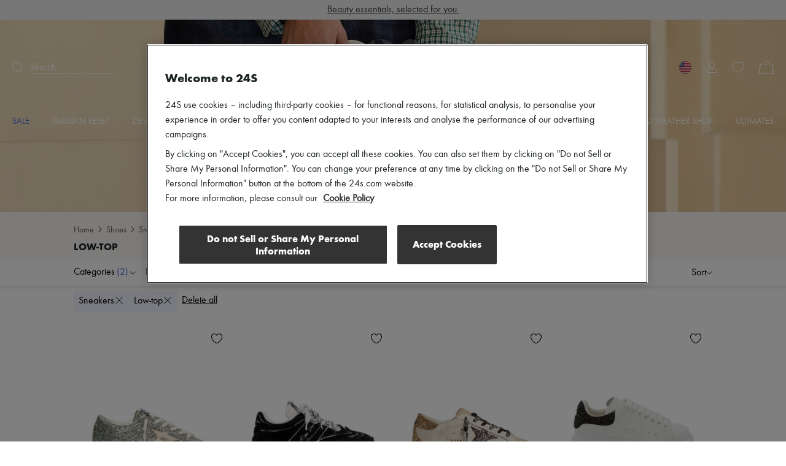

--- FILE ---
content_type: text/html; charset=utf-8
request_url: https://www.24s.com/en-us/women/shoes/sneakers/low-top
body_size: 131118
content:
<!DOCTYPE html><html lang="en"><head><meta charSet="utf-8"/><meta name="viewport" content="width=device-width"/><title>Women&#x27;s Low-top | Shoes | 24S</title><meta name="description" content="Discover our wide selection of Low-top for women at 24S, the LVMH Group&#x27;s Luxury Fashion Destination. Express Delivery &amp; Free Returns."/><link rel="canonical" href="https://www.24s.com/en-us/women/shoes/sneakers/low-top"/><link rel="next" href="https://www.24s.com/en-us/women/shoes/sneakers/low-top?page=2"/><link rel="alternate" hrefLang="en-ae" href="https://www.24s.com/en-ae/women/shoes/sneakers/low-top"/><link rel="alternate" hrefLang="en-au" href="https://www.24s.com/en-au/women/shoes/sneakers/low-top"/><link rel="alternate" hrefLang="en-ca" href="https://www.24s.com/en-ca/women/shoes/sneakers/low-top"/><link rel="alternate" hrefLang="en-ch" href="https://www.24s.com/en-ch/women/shoes/sneakers/low-top"/><link rel="alternate" hrefLang="en-cn" href="https://www.24s.com/en-cn/women/shoes/sneakers/low-top"/><link rel="alternate" hrefLang="en-dk" href="https://www.24s.com/en-dk/women/shoes/sneakers/low-top"/><link rel="alternate" hrefLang="en-es" href="https://www.24s.com/en-es/women/shoes/sneakers/low-top"/><link rel="alternate" hrefLang="en-gb" href="https://www.24s.com/en-gb/women/shoes/sneakers/low-top"/><link rel="alternate" hrefLang="en-hk" href="https://www.24s.com/en-hk/women/shoes/sneakers/low-top"/><link rel="alternate" hrefLang="en-ie" href="https://www.24s.com/en-ie/women/shoes/sneakers/low-top"/><link rel="alternate" hrefLang="en-it" href="https://www.24s.com/en-it/women/shoes/sneakers/low-top"/><link rel="alternate" hrefLang="en-jp" href="https://www.24s.com/en-jp/women/shoes/sneakers/low-top"/><link rel="alternate" hrefLang="en-kr" href="https://www.24s.com/en-kr/women/shoes/sneakers/low-top"/><link rel="alternate" hrefLang="en-nl" href="https://www.24s.com/en-nl/women/shoes/sneakers/low-top"/><link rel="alternate" hrefLang="en-se" href="https://www.24s.com/en-se/women/shoes/sneakers/low-top"/><link rel="alternate" hrefLang="en-sg" href="https://www.24s.com/en-sg/women/shoes/sneakers/low-top"/><link rel="alternate" hrefLang="en-tw" href="https://www.24s.com/en-tw/women/shoes/sneakers/low-top"/><link rel="alternate" hrefLang="en-us" href="https://www.24s.com/en-us/women/shoes/sneakers/low-top"/><link rel="alternate" hrefLang="en-no" href="https://www.24s.com/en-no/women/shoes/sneakers/low-top"/><link rel="alternate" hrefLang="fr-be" href="https://www.24s.com/fr-be/femme/chaussures/sneakers/basses"/><link rel="alternate" hrefLang="fr-ca" href="https://www.24s.com/fr-ca/femme/chaussures/sneakers/basses"/><link rel="alternate" hrefLang="fr-fr" href="https://www.24s.com/fr-fr/femme/chaussures/sneakers/basses"/><link rel="alternate" hrefLang="fr-ch" href="https://www.24s.com/fr-ch/femme/chaussures/sneakers/basses"/><link rel="alternate" hrefLang="de-at" href="https://www.24s.com/de-at/women/shoes/sneakers/low-top"/><link rel="alternate" hrefLang="de-ch" href="https://www.24s.com/de-ch/women/shoes/sneakers/low-top"/><link rel="alternate" hrefLang="de-de" href="https://www.24s.com/de-de/women/shoes/sneakers/low-top"/><link rel="alternate" hrefLang="ko-kr" href="https://www.24s.com/ko-kr/women/shoes/sneakers/low-top"/><link rel="alternate" hrefLang="zh-ca" href="https://www.24s.com/zh-ca/women/shoes/sneakers/low-top"/><link rel="alternate" hrefLang="zh-cn" href="https://www.24s.com/zh-cn/women/shoes/sneakers/low-top"/><link rel="alternate" hrefLang="zh-fr" href="https://www.24s.com/zh-fr/women/shoes/sneakers/low-top"/><link rel="alternate" hrefLang="zh-gb" href="https://www.24s.com/zh-gb/women/shoes/sneakers/low-top"/><link rel="alternate" hrefLang="zh-hk" href="https://www.24s.com/zh-hk/women/shoes/sneakers/low-top"/><link rel="alternate" hrefLang="zh-tw" href="https://www.24s.com/zh-tw/women/shoes/sneakers/low-top"/><link rel="alternate" hrefLang="zh-us" href="https://www.24s.com/zh-us/women/shoes/sneakers/low-top"/><link rel="alternate" hrefLang="ja-jp" href="https://www.24s.com/ja-jp/women/shoes/sneakers/low-top"/><link rel="preload" as="image" href="https://www.24s.com/static/images/eC9yVoJZ55lneL6qcK0fb7AQPkk=/fit-in/2400x0/28f34656aacf423bac2211ff4467562b" imageSizes="100vw" fetchPriority="high"/><link rel="preload" as="image" imageSrcSet="https://www.24s.com/static/images/DdQICf61Gu66lLRu1w6RczhJDkE=/fit-in/500x0/5c8b02c579ff484eaf3effb26c46abcc?w=384&amp;q=75 1x, https://www.24s.com/static/images/DdQICf61Gu66lLRu1w6RczhJDkE=/fit-in/500x0/5c8b02c579ff484eaf3effb26c46abcc?w=640&amp;q=75 2x" fetchpriority="high"/><link rel="preload" as="image" imageSrcSet="https://www.24s.com/static/images/km3ayjgLqrzzcOALxQcPIYJIwyU=/fit-in/500x0/6fdffcd3387443eab85ccf052c2abea3?w=384&amp;q=75 1x, https://www.24s.com/static/images/km3ayjgLqrzzcOALxQcPIYJIwyU=/fit-in/500x0/6fdffcd3387443eab85ccf052c2abea3?w=640&amp;q=75 2x" fetchpriority="high"/><link rel="preload" as="image" imageSrcSet="https://www.24s.com/static/images/kaJM9aeEFZg8aGd2JGsjpOoLF2E=/fit-in/500x0/c1735c48f0c24850880dbcb4d998b5f1?w=384&amp;q=75 1x, https://www.24s.com/static/images/kaJM9aeEFZg8aGd2JGsjpOoLF2E=/fit-in/500x0/c1735c48f0c24850880dbcb4d998b5f1?w=640&amp;q=75 2x" fetchpriority="high"/><link rel="preload" as="image" imageSrcSet="https://www.24s.com/static/images/FzV5-EmSTU76sJUc4F0g1XRlguk=/fit-in/500x0/9005b59ccff749e0a0cbaae0a311bf24?w=384&amp;q=75 1x, https://www.24s.com/static/images/FzV5-EmSTU76sJUc4F0g1XRlguk=/fit-in/500x0/9005b59ccff749e0a0cbaae0a311bf24?w=640&amp;q=75 2x" fetchpriority="high"/><meta name="next-head-count" content="46"/><script>
                  window.dataLayer = window.dataLayer || [];
            </script><script>
            (function (w, d, s, l, i) {
                w[l] = w[l] || [];
                w[l].push(
                    {'gtm.start': new Date().getTime(), event: 'gtm.js'}
                );
                var f = d.getElementsByTagName(s)[0],
                    j = d.createElement(s), dl = l != 'dataLayer' ? '&l=' + l : '';
                j.async = true;
                j.src =
                    'https://www.googletagmanager.com/gtm.js?id=' + i + dl;
                f.parentNode.insertBefore(j, f);
            })(window, document, 'script', 'dataLayerTagManager', 'GTM-PVL4LHL');
            </script><script type="text/javascript">
              var OneTrust = {
                    geolocationResponse: {
                        countryCode: 'us',
                    }
                };</script><script src="https://cdn.cookielaw.org/scripttemplates/otSDKStub.js" data-language="en" data-domain-script="d0d83c3d-f51e-4b78-9657-510764d88abc" type="text/javascript"></script><script>
            function OptanonWrapper() {}
          </script><meta name="viewport" content="width=device-width, initial-scale=1.0, maximum-scale=1.0, user-scalable=no"/><meta name="referrer" content="no-referrer-when-downgrade"/><meta http-equiv="content-language" content="en-US"/><link rel="preconnect" href="https://api.zolaprod.babylone.io" crossorigin="anonymous"/><link rel="preconnect" href="https://prod.babsta.net/static/006c94a7" crossorigin="anonymous"/><link rel="preconnect" href="https://www.24s.com/static/videos" crossorigin="anonymous"/><link rel="preconnect" href="https://www.google-analytics.com" crossorigin="anonymous"/><link rel="preconnect" href="https://www.googletagmanager.com" crossorigin="anonymous"/><link rel="apple-touch-icon" sizes="180x180" href="/apple-touch-icon.png" id="apple-favicon"/><link rel="icon" type="image/png" href="/favicon-32x32.png" sizes="32x32" id="32-favicon"/><link rel="icon" type="image/png" href="/favicon-16x16.png" sizes="16x16" id="16-favicon"/><link rel="mask-icon" href="/safari-pinned-tab.svg" color="#111111"/><meta name="theme-color" content="#ffffff"/><link href="https://prod.babsta.net/static/006c94a7/_next/static/media/functionpro-medium.945ab27d.woff2" as="font" type="font/woff2" crossorigin="anonymous"/><link href="https://prod.babsta.net/static/006c94a7/_next/static/media/functionpro-bold.2c372108.woff2" as="font" type="font/woff2" crossorigin="anonymous"/><link href="https://prod.babsta.net/static/006c94a7/_next/static/media/functionpro-book.bc6d4541.woff2" as="font" type="font/woff2" crossorigin="anonymous"/><script>
  (function(c,e,f,k,g,h,b,a,d){c[g]||(c[g]=h,b=c[h]=function(){
  b.q.push(arguments)},b.q=[],b.l=1*new Date,a=e.createElement(f),a.async=1,
  a.src=k,a.setAttribute("crossorigin", "anonymous"),d=e.getElementsByTagName(f)[0],
  d.parentNode.insertBefore(a,d))})(window,document,"script",
  "//eum.instana.io/eum.min.js","InstanaEumObject","ineum");
  ineum('reportingUrl', 'https://eum-eu-west-1.instana.io');
  ineum('key', 'smpaTAJISkyZGtKcdzougg');
  ineum('meta', 'referrer', document.referrer);
            </script><script type="text/javascript">
        //<![CDATA[
        (function() {
          function riskifiedBeaconLoad() {
            var store_domain = 'www.24s.com';
            var session_id = 'n2EXpYeOeXE_hxUnL9XEs';
            var url = ('https:' == document.location.protocol ? 'https://' : 'http://')
              + "beacon.riskified.com?shop=" + store_domain + "&sid=" + session_id;
            var s = document.createElement('script');
            s.type = 'text/javascript';
            s.async = true;
            s.src = url;
            var x = document.getElementsByTagName('script')[0];
            x.parentNode.insertBefore(s, x);
          }
          if (window.attachEvent)
            window.attachEvent('onload', riskifiedBeaconLoad)
          else
            window.addEventListener('load', riskifiedBeaconLoad, false);
        })();
        //]]>
        </script><link data-next-font="" rel="preconnect" href="/" crossorigin="anonymous"/><link rel="preload" href="https://prod.babsta.net/static/006c94a7/_next/static/css/dfbd68ac287fbe38.css" as="style"/><link rel="stylesheet" href="https://prod.babsta.net/static/006c94a7/_next/static/css/dfbd68ac287fbe38.css" data-n-g=""/><link rel="preload" href="https://prod.babsta.net/static/006c94a7/_next/static/css/f27da80279990078.css" as="style"/><link rel="stylesheet" href="https://prod.babsta.net/static/006c94a7/_next/static/css/f27da80279990078.css" data-n-p=""/><link rel="preload" href="https://prod.babsta.net/static/006c94a7/_next/static/css/a2c1f4f1111565b9.css" as="style"/><link rel="stylesheet" href="https://prod.babsta.net/static/006c94a7/_next/static/css/a2c1f4f1111565b9.css" data-n-p=""/><noscript data-n-css=""></noscript><script defer="" nomodule="" src="https://prod.babsta.net/static/006c94a7/_next/static/chunks/polyfills-42372ed130431b0a.js"></script><script src="https://prod.babsta.net/static/006c94a7/_next/static/chunks/webpack-274fad57a00b9908.js" defer=""></script><script src="https://prod.babsta.net/static/006c94a7/_next/static/chunks/main-025dd2612354e263.js" defer=""></script><script src="https://prod.babsta.net/static/006c94a7/_next/static/chunks/pages/_app-dab0b075912840f7.js" defer=""></script><script src="https://prod.babsta.net/static/006c94a7/_next/static/chunks/75fc9c18-6cc6bbc83b23e8c3.js" defer=""></script><script src="https://prod.babsta.net/static/006c94a7/_next/static/chunks/8613-67b28bc51068e714.js" defer=""></script><script src="https://prod.babsta.net/static/006c94a7/_next/static/chunks/7460-bf13ee782b798231.js" defer=""></script><script src="https://prod.babsta.net/static/006c94a7/_next/static/chunks/9398-238a9c80b8b1acf2.js" defer=""></script><script src="https://prod.babsta.net/static/006c94a7/_next/static/chunks/7467-cd6177698b3f4924.js" defer=""></script><script src="https://prod.babsta.net/static/006c94a7/_next/static/chunks/6129-3871ff379b0fe6d4.js" defer=""></script><script src="https://prod.babsta.net/static/006c94a7/_next/static/chunks/9065-0fb87d6d79de9265.js" defer=""></script><script src="https://prod.babsta.net/static/006c94a7/_next/static/chunks/159-a06131809460e208.js" defer=""></script><script src="https://prod.babsta.net/static/006c94a7/_next/static/chunks/4589-b75f474b078ab1eb.js" defer=""></script><script src="https://prod.babsta.net/static/006c94a7/_next/static/chunks/4816-78af8b36dca8639b.js" defer=""></script><script src="https://prod.babsta.net/static/006c94a7/_next/static/chunks/5813-c7f3876c9d0e3790.js" defer=""></script><script src="https://prod.babsta.net/static/006c94a7/_next/static/chunks/9569-ad118be7e47d04a4.js" defer=""></script><script src="https://prod.babsta.net/static/006c94a7/_next/static/chunks/5840-75952eecda4cf808.js" defer=""></script><script src="https://prod.babsta.net/static/006c94a7/_next/static/chunks/1214-dab048bb5dcc9e77.js" defer=""></script><script src="https://prod.babsta.net/static/006c94a7/_next/static/chunks/3891-f265738e221fc1a2.js" defer=""></script><script src="https://prod.babsta.net/static/006c94a7/_next/static/chunks/2255-dc9312fe4763456e.js" defer=""></script><script src="https://prod.babsta.net/static/006c94a7/_next/static/chunks/4004-053ddad9a12373b7.js" defer=""></script><script src="https://prod.babsta.net/static/006c94a7/_next/static/chunks/pages/plp-ffc2e35d7978abe9.js" defer=""></script><script src="https://prod.babsta.net/static/006c94a7/_next/static/006c94a7/_buildManifest.js" defer=""></script><script src="https://prod.babsta.net/static/006c94a7/_next/static/006c94a7/_ssgManifest.js" defer=""></script><style data-styled="" data-styled-version="5.3.7">.bUQtSw{font-family:"function-book"," Arial ",sans-serif;background-color:#f3f3f3;}/*!sc*/
@media screen and (max-width:767px){.bUQtSw{position:absolute;z-index:195;}}/*!sc*/
.bUQtSw p,.bUQtSw h3{color:#1d2424;}/*!sc*/
.bUQtSw h3{font-family:"function-book"," Arial ",sans-serif;font-size:1rem;margin-bottom:15px;line-height:1.1rem;font-weight:400;}/*!sc*/
.bUQtSw ul li,.bUQtSw ul li a{font-size:0.875rem;color:#666666;padding:3px 6px;margin:-1px -6px;}/*!sc*/
.bUQtSw li{white-space:nowrap;}/*!sc*/
.bUQtSw ul li a:hover{cursor:pointer;color:#1d2424;background:#fff;}/*!sc*/
.bUQtSw ul li a:focus{color:#1d2424;border:1px solid #1d2424;}/*!sc*/
.bUQtSw .footer-content{background-color:#f3f3f3;-webkit-box-pack:center;-webkit-justify-content:center;-ms-flex-pack:center;justify-content:center;}/*!sc*/
.bUQtSw .bandeau-info{display:-webkit-box;display:-webkit-flex;display:-ms-flexbox;display:flex;-webkit-box-pack:center;-webkit-justify-content:center;-ms-flex-pack:center;justify-content:center;padding:24px 16px;max-width:1184px;margin:auto;}/*!sc*/
.bUQtSw .bandeau-info > div{padding:24px 0 0 50px;-webkit-flex:1;-ms-flex:1;flex:1;}/*!sc*/
.bUQtSw .bandeau-info > div > div{-webkit-box-flex:1;-webkit-flex-grow:1;-ms-flex-positive:1;flex-grow:1;}/*!sc*/
.bUQtSw .bandeau-info > div:first-child{padding-left:0;padding-top:0;-webkit-flex:0;-ms-flex:0;flex:0;}/*!sc*/
@media screen and (max-width:1024px){.bUQtSw .bandeau-info{-webkit-flex-direction:column;-ms-flex-direction:column;flex-direction:column;-webkit-box-pack:center;-webkit-justify-content:center;-ms-flex-pack:center;justify-content:center;-webkit-align-items:center;-webkit-box-align:center;-ms-flex-align:center;align-items:center;padding:30px 0;}.bUQtSw .bandeau-info > div{width:515px;white-space:nowrap;padding:15px 25px;}}/*!sc*/
@media screen and (max-width:767px){.bUQtSw .bandeau-info{-webkit-align-items:flex-start;-webkit-box-align:flex-start;-ms-flex-align:flex-start;align-items:flex-start;padding:30px 0 5px 0;}.bUQtSw .bandeau-info > div{width:100%;white-space:initial;}}/*!sc*/
.bUQtSw hr{border:1px solid #e5e5e5;margin:0;width:100%;}/*!sc*/
data-styled.g2[id="styles__FooterContainer-sc-hx7fx1-0"]{content:"bUQtSw,"}/*!sc*/
.kyLEka{display:-webkit-box;display:-webkit-flex;display:-ms-flexbox;display:flex;-webkit-box-pack:center;-webkit-justify-content:center;-ms-flex-pack:center;justify-content:center;-webkit-align-items:center;-webkit-box-align:center;-ms-flex-align:center;align-items:center;background:#fff;}/*!sc*/
@media screen and (max-width:767px){.kyLEka{-webkit-flex-direction:column;-ms-flex-direction:column;flex-direction:column;-webkit-align-items:flex-start;-webkit-box-align:flex-start;-ms-flex-align:flex-start;align-items:flex-start;}}/*!sc*/
.kyLEka > a{display:-webkit-box;display:-webkit-flex;display:-ms-flexbox;display:flex;margin:16px 30px;-webkit-box-pack:center;-webkit-justify-content:center;-ms-flex-pack:center;justify-content:center;-webkit-align-items:center;-webkit-box-align:center;-ms-flex-align:center;align-items:center;padding:2px 7px;}/*!sc*/
.kyLEka > a:focus{border:1px solid #1d2424;}/*!sc*/
.kyLEka > a:hover p{border-bottom-color:#1d2424;}/*!sc*/
.kyLEka > a p{margin:0 0 0 13px;border-bottom:1px solid transparent;}/*!sc*/
data-styled.g3[id="styles__ReassuranceBlockContainer-sc-1d6tcb6-0"]{content:"kyLEka,"}/*!sc*/
.BEgmt{display:-webkit-box;display:-webkit-flex;display:-ms-flexbox;display:flex;-webkit-box-pack:start;-webkit-justify-content:flex-start;-ms-flex-pack:start;justify-content:flex-start;-webkit-flex-direction:column;-ms-flex-direction:column;flex-direction:column;}/*!sc*/
.BEgmt svg{margin-top:-15px;}/*!sc*/
.BEgmt a{width:170px;padding:15px 5px 5px 5px;}/*!sc*/
.BEgmt a:focus{border:1px solid #1d2424;}/*!sc*/
.BEgmt p{margin-top:10px;width:200px;font-size:1.25rem;}/*!sc*/
@media screen and (max-width:1024px){.BEgmt{-webkit-align-items:center;-webkit-box-align:center;-ms-flex-align:center;align-items:center;margin-bottom:30px;}.BEgmt p{width:auto;text-align:center;line-height:30px;}.BEgmt a{width:auto;}}/*!sc*/
@media screen and (max-width:767px){.BEgmt{width:100%;margin-bottom:5px;}.BEgmt p{margin-top:0px;font-size:1.2rem;}.BEgmt a{padding:0px 5px 0px 5px;}.BEgmt a:focus{border:1px solid #1d2424;}}/*!sc*/
data-styled.g4[id="styles__LogoContainer-sc-1yzbdh8-0"]{content:"BEgmt,"}/*!sc*/
.aJYPs{display:-webkit-box;display:-webkit-flex;display:-ms-flexbox;display:flex;-webkit-flex-direction:column;-ms-flex-direction:column;flex-direction:column;}/*!sc*/
.aJYPs > div{display:-webkit-box;display:-webkit-flex;display:-ms-flexbox;display:flex;}/*!sc*/
.aJYPs > div svg{margin-right:8px;width:72px;height:32px;}/*!sc*/
@media screen and (min-width:768px){.aJYPs > div svg{width:60px;height:28px;}}/*!sc*/
.aJYPs > div:not(:first-child){margin-top:4px;}/*!sc*/
.aJYPs .cb-responsive{-webkit-flex-direction:row;-ms-flex-direction:row;flex-direction:row;-webkit-align-items:center;-webkit-box-align:center;-ms-flex-align:center;align-items:center;}/*!sc*/
@media screen and (min-width:768px){.aJYPs .cb-responsive{-webkit-align-items:baseline;-webkit-box-align:baseline;-ms-flex-align:baseline;align-items:baseline;display:-webkit-box;display:-webkit-flex;display:-ms-flexbox;display:flex;-webkit-flex-direction:column;-ms-flex-direction:column;flex-direction:column;}.aJYPs .cb-responsive > div:not(:first-child){margin-top:4px;}}/*!sc*/
.aJYPs .cb-responsive > div{display:-webkit-box;display:-webkit-flex;display:-ms-flexbox;display:flex;}/*!sc*/
.aJYPs .cb-responsive > div svg{width:32px;}/*!sc*/
@media screen and (min-width:768px){.aJYPs .cb-responsive > div svg{width:28px;}}/*!sc*/
data-styled.g5[id="styles__MeansOfPaymentsContainer-sc-1ozqhhn-0"]{content:"aJYPs,"}/*!sc*/
.hEhlcE{display:-webkit-box;display:-webkit-flex;display:-ms-flexbox;display:flex;}/*!sc*/
.hEhlcE .payments-block{display:-webkit-box;display:-webkit-flex;display:-ms-flexbox;display:flex;-webkit-flex-direction:column;-ms-flex-direction:column;flex-direction:column;padding-left:50px;}/*!sc*/
@media screen and (max-width:1024px){.hEhlcE .payments-block{padding-left:170px;}}/*!sc*/
data-styled.g6[id="ClientAndPaymentBlock__StyledClientAndPayment-sc-1wd4r98-0"]{content:"hEhlcE,"}/*!sc*/
.iFoEWe{display:-webkit-box;display:-webkit-flex;display:-ms-flexbox;display:flex;-webkit-align-items:stretch;-webkit-box-align:stretch;-ms-flex-align:stretch;align-items:stretch;-webkit-box-pack:space-evenly;-webkit-justify-content:space-evenly;-ms-flex-pack:space-evenly;justify-content:space-evenly;border:1px solid #e6e6e6;width:100%;cursor:pointer;}/*!sc*/
.iFoEWe:hover,.iFoEWe:focus{border-color:#1d2424;}/*!sc*/
.iFoEWe.modal-open-trigger-flag{border-color:transparent;}/*!sc*/
.iFoEWe.modal-open-trigger-flag:hover{border-color:transparent;}/*!sc*/
.iFoEWe.modal-open-trigger-flag:not(:focus-visible){border-color:transparent;}/*!sc*/
.iFoEWe span:first-child{margin:10px 0;padding:0 3px;display:block;background-position:50%;background-repeat:no-repeat;background-size:cover;border-radius:30px;box-shadow:0 0 1px #000;height:20px;width:20px;}/*!sc*/
.iFoEWe p{margin:10px 0;padding:0 3px;}/*!sc*/
.iFoEWe .vr{width:2px;margin:10px 0;background:#e6e6e6;}/*!sc*/
data-styled.g10[id="styles__StyledModalOpen-sc-i8gsez-0"]{content:"iFoEWe,"}/*!sc*/
.bHDckn{display:-webkit-box;display:-webkit-flex;display:-ms-flexbox;display:flex;-webkit-box-flex:0;-webkit-flex-grow:0;-ms-flex-positive:0;flex-grow:0;-webkit-flex-direction:column;-ms-flex-direction:column;flex-direction:column;padding-left:50px;}/*!sc*/
.bHDckn > div:first-child{width:185px;}/*!sc*/
@media screen and (max-width:1024px){.bHDckn{padding-left:110px;}}/*!sc*/
@media screen and (max-width:767px){.bHDckn{margin-top:30px !important;padding-left:0;width:100% !important;}}/*!sc*/
.bHDckn .follow-us-block{margin-top:30px;}/*!sc*/
@media screen and (max-width:767px){.bHDckn .follow-us-block{margin-top:17px;}}/*!sc*/
.bHDckn .follow-us-block h3{margin-bottom:16px;}/*!sc*/
@media screen and (max-width:767px){.bHDckn .follow-us-block h3{margin-bottom:8px;}}/*!sc*/
.bHDckn .follow-us-block > div{display:-webkit-box;display:-webkit-flex;display:-ms-flexbox;display:flex;}/*!sc*/
.bHDckn .follow-us-block a{display:-webkit-box;display:-webkit-flex;display:-ms-flexbox;display:flex;margin-right:8px;}/*!sc*/
.bHDckn .follow-us-block a:focus{border:1px solid #1d2424;}/*!sc*/
data-styled.g11[id="styles__DestAndFollowContainer-sc-1srsb84-0"]{content:"bHDckn,"}/*!sc*/
.flKRnN{display:-webkit-box;display:-webkit-flex;display:-ms-flexbox;display:flex;}/*!sc*/
data-styled.g12[id="styles__CompanyAndDestAndFollowContainer-sc-s9qghi-0"]{content:"flKRnN,"}/*!sc*/
.iokLCA{display:-webkit-box;display:-webkit-flex;display:-ms-flexbox;display:flex;-webkit-box-pack:center;-webkit-justify-content:center;-ms-flex-pack:center;justify-content:center;padding-bottom:16px;max-width:1184px;margin:auto;padding:0px 16px 15px 16px;font-weight:400;line-height:1.1em;-webkit-letter-spacing:0px;-moz-letter-spacing:0px;-ms-letter-spacing:0px;letter-spacing:0px;text-align:left;white-space:nowrap;}/*!sc*/
.iokLCA h3{margin-bottom:0;}/*!sc*/
data-styled.g17[id="TopBrands__StyledTopBrands-sc-rgsowg-0"]{content:"iokLCA,"}/*!sc*/
.cgGtxC{margin-right:3px;}/*!sc*/
data-styled.g18[id="TopBrands__StyledTitle-sc-rgsowg-1"]{content:"cgGtxC,"}/*!sc*/
.cMupNh{overflow:hidden;text-overflow:ellipsis;}/*!sc*/
.cMupNh a{color:#666666;font-size:0.875rem;}/*!sc*/
data-styled.g19[id="TopBrands__StyledList-sc-rgsowg-2"]{content:"cMupNh,"}/*!sc*/
.cUkhpd{color:inherit;-webkit-transition:none;transition:none;}/*!sc*/
.cUkhpd:focus{border:1px solid #1d2424;}/*!sc*/
.cUkhpd:focus:not(:focus-visible){border:none;}/*!sc*/
.cUkhpd:visited{color:inherit;}/*!sc*/
.cUkhpd:hover{color:#556BE9;}/*!sc*/
data-styled.g21[id="A-sc-1c7wk9x-0"]{content:"cUkhpd,"}/*!sc*/
.mVVlx{display:-webkit-box;display:-webkit-flex;display:-ms-flexbox;display:flex;font-weight:500;font-size:14px !important;line-height:20px;padding-bottom:15px;text-transform:uppercase;color:#556BE9;}/*!sc*/
.mVVlx:hover,.mVVlx:visited{color:#556BE9;}/*!sc*/
.groya-d{display:-webkit-box;display:-webkit-flex;display:-ms-flexbox;display:flex;font-weight:500;font-size:14px !important;line-height:20px;padding-bottom:15px;text-transform:uppercase;color:inherit;}/*!sc*/
.groya-d:hover,.groya-d:visited{color:inherit;}/*!sc*/
data-styled.g22[id="MenuNavItem__StyledMenuNavItem-sc-xbftef-0"]{content:"mVVlx,groya-d,"}/*!sc*/
.dVIchk{display:-webkit-box;display:-webkit-flex;display:-ms-flexbox;display:flex;margin:5px 0;}/*!sc*/
data-styled.g23[id="LayerNavItem__StyledLayerNavItem-sc-1egs2wg-0"]{content:"dVIchk,"}/*!sc*/
.fPFiBK{font-weight:500;}/*!sc*/
data-styled.g24[id="LayerNavItem__LayerNavItemLink-sc-1egs2wg-1"]{content:"fPFiBK,"}/*!sc*/
.kPFqpD{display:-webkit-box;display:-webkit-flex;display:-ms-flexbox;display:flex;-webkit-flex-direction:column;-ms-flex-direction:column;flex-direction:column;-webkit-flex:1;-ms-flex:1;flex:1;}/*!sc*/
data-styled.g25[id="Vertical-sc-1v3xmyy-0"]{content:"kPFqpD,"}/*!sc*/
.tEToe{display:-webkit-box;display:-webkit-flex;display:-ms-flexbox;display:flex;width:1280px;margin:0 auto;}/*!sc*/
@media (max-width:1320px){.tEToe{width:100%;padding:0 20px;}}/*!sc*/
data-styled.g26[id="Layer__Centered1280-sc-qvrpu8-0"]{content:"tEToe,"}/*!sc*/
.ffkvqs{width:250px;margin:10px 0 10px 40px;-webkit-flex:none;-ms-flex:none;flex:none;font-weight:400;font-size:16px;line-height:28px;color:#1d2424;}/*!sc*/
.ffkvqs:nth-child(1){margin-left:0;}/*!sc*/
data-styled.g27[id="Layer__Column-sc-qvrpu8-1"]{content:"ffkvqs,"}/*!sc*/
.eYdKIZ{display:-webkit-box;display:-webkit-flex;display:-ms-flexbox;display:flex;position:absolute;width:100%;top:100%;left:0;visibility:hidden;background-color:white;box-shadow:0 14px 14px rgba(0,0,0,0.25);opacity:0.95;z-index:110;}/*!sc*/
data-styled.g28[id="Layer__StyledLayer-sc-qvrpu8-2"]{content:"eYdKIZ,"}/*!sc*/
.Gwgpp{display:-webkit-box;display:-webkit-flex;display:-ms-flexbox;display:flex;-webkit-flex-direction:row;-ms-flex-direction:row;flex-direction:row;-webkit-flex:1;-ms-flex:1;flex:1;-webkit-box-pack:justify;-webkit-justify-content:space-between;-ms-flex-pack:justify;justify-content:space-between;}/*!sc*/
data-styled.g29[id="Menu__StyledMenu-sc-29zrqt-0"]{content:"Gwgpp,"}/*!sc*/
.kgYBQy{display:block;position:relative;-webkit-flex:0;-ms-flex:0;flex:0;padding:4px;}/*!sc*/
.kgYBQy .logo24{fill:#cececd;opacity:0.55;height:35px;width:auto;-webkit-transition:all 0.5s;transition:all 0.5s;will-change:height,opacity;}/*!sc*/
.kgYBQy .logoUrl{position:absolute;top:50%;left:50%;-webkit-transform:translate(-50%,-75%);-ms-transform:translate(-50%,-75%);transform:translate(-50%,-75%);height:9px;width:auto;fill:#000;-webkit-transition:height 0.5s;transition:height 0.5s;will-change:height;}/*!sc*/
@media (min-width:48rem){.kgYBQy{padding:0;}.kgYBQy .logo24{height:86px;}.kgYBQy .logoUrl{height:21.5px;-webkit-transform:translate(-50%,-60%);-ms-transform:translate(-50%,-60%);transform:translate(-50%,-60%);}}/*!sc*/
.header-transparent .Logo24s__StyledLogo-sc-x7v0os-0 .logo24{fill:#fff;opacity:0.25;}/*!sc*/
.header-transparent .Logo24s__StyledLogo-sc-x7v0os-0 .logoUrl{fill:#fff;}/*!sc*/
.small-header .Logo24s__StyledLogo-sc-x7v0os-0 .logo24{height:16px;opacity:0;}/*!sc*/
.small-header .Logo24s__StyledLogo-sc-x7v0os-0 .logoUrl{height:16px;-webkit-transform:translate(-50%,-50%);-ms-transform:translate(-50%,-50%);transform:translate(-50%,-50%);}/*!sc*/
@media (min-width:48rem){.small-header .Logo24s__StyledLogo-sc-x7v0os-0 .logo24,.small-header .kgYBQy .logoUrl{height:32px;}}/*!sc*/
data-styled.g30[id="Logo24s__StyledLogo-sc-x7v0os-0"]{content:"kgYBQy,"}/*!sc*/
.cMgumu{display:-webkit-box;display:-webkit-flex;display:-ms-flexbox;display:flex;-webkit-flex-direction:row;-ms-flex-direction:row;flex-direction:row;-webkit-flex:1;-ms-flex:1;flex:1;}/*!sc*/
data-styled.g31[id="Horizontal-sc-1n0krsy-0"]{content:"cMgumu,"}/*!sc*/
.gazVwJ{fill:#ffffff;}/*!sc*/
data-styled.g35[id="common__StyledPath-sc-1slhoh2-0"]{content:"gazVwJ,"}/*!sc*/
.gIfgfs{display:-webkit-box;display:-webkit-flex;display:-ms-flexbox;display:flex;-webkit-flex:1;-ms-flex:1;flex:1;-webkit-align-items:center;-webkit-box-align:center;-ms-flex-align:center;align-items:center;}/*!sc*/
data-styled.g41[id="Search__StyledSearch-sc-l5pxzp-0"]{content:"gIfgfs,"}/*!sc*/
.hZdjan{border-bottom-width:1px;border-bottom-style:solid;border-bottom-color:inherit;margin-left:10px;width:140px;font-weight:400;font-size:16px;line-height:20px;}/*!sc*/
data-styled.g42[id="Search__StyledSearchBar-sc-l5pxzp-1"]{content:"hZdjan,"}/*!sc*/
.ceLOUV{display:-webkit-box;display:-webkit-flex;display:-ms-flexbox;display:flex;margin:0 12px;-webkit-box-pack:center;-webkit-justify-content:center;-ms-flex-pack:center;justify-content:center;-webkit-align-items:center;-webkit-box-align:center;-ms-flex-align:center;align-items:center;position:relative;}/*!sc*/
data-styled.g48[id="MyAccount__StyledMyAccount-sc-16zppl4-0"]{content:"ceLOUV,"}/*!sc*/
.pezba{fill:#ffffff;}/*!sc*/
data-styled.g49[id="MyAccount__StyledPath-sc-16zppl4-1"]{content:"pezba,"}/*!sc*/
.ddvCQp{display:-webkit-box;display:-webkit-flex;display:-ms-flexbox;display:flex;width:24px;-webkit-box-pack:center;-webkit-justify-content:center;-ms-flex-pack:center;justify-content:center;-webkit-align-items:center;-webkit-box-align:center;-ms-flex-align:center;align-items:center;position:relative;}/*!sc*/
.ddvCQp:focus{border:1px solid #1d2424;}/*!sc*/
.ddvCQp:focus:not(:focus-visible){border:none;}/*!sc*/
data-styled.g66[id="MiniCart__StyledMiniCartLink-sc-1we36mq-0"]{content:"ddvCQp,"}/*!sc*/
.bUpmvI{fill:#ffffff;}/*!sc*/
data-styled.g67[id="MiniCart__StyledSvg-sc-1we36mq-1"]{content:"bUpmvI,"}/*!sc*/
.iFttbX{display:-webkit-box;display:-webkit-flex;display:-ms-flexbox;display:flex;-webkit-flex-direction:column;-ms-flex-direction:column;flex-direction:column;-webkit-align-items:center;-webkit-box-align:center;-ms-flex-align:center;align-items:center;-webkit-flex:0 0;-ms-flex:0 0;flex:0 0;padding:6px 16px 24px;margin:auto;background-color:#ffffff;position:relative;z-index:10;}/*!sc*/
@media screen and (min-width:1200px){.iFttbX{-webkit-flex-direction:row;-ms-flex-direction:row;flex-direction:row;-webkit-box-pack:center;-webkit-justify-content:center;-ms-flex-pack:center;justify-content:center;padding:8px 0 28px;}}/*!sc*/
data-styled.g73[id="MarketingFooter__WrapperDiv-sc-i7dmhh-0"]{content:"iFttbX,"}/*!sc*/
.jRPaA-d{-webkit-box-pack:center;-webkit-justify-content:center;-ms-flex-pack:center;justify-content:center;background:#F85F58;display:-webkit-box;display:-webkit-flex;display:-ms-flexbox;display:flex;-webkit-align-items:center;-webkit-box-align:center;-ms-flex-align:center;align-items:center;height:50px;}/*!sc*/
@media (min-width:768px){.jRPaA-d{height:32px;}}/*!sc*/
.kzYzsO{-webkit-box-pack:center;-webkit-justify-content:center;-ms-flex-pack:center;justify-content:center;background:#F0F0F0;display:none;-webkit-align-items:center;-webkit-box-align:center;-ms-flex-align:center;align-items:center;height:50px;}/*!sc*/
@media (min-width:768px){.kzYzsO{height:32px;}}/*!sc*/
.iuepRp{-webkit-box-pack:center;-webkit-justify-content:center;-ms-flex-pack:center;justify-content:center;background:#F1ECE9;display:none;-webkit-align-items:center;-webkit-box-align:center;-ms-flex-align:center;align-items:center;height:50px;}/*!sc*/
@media (min-width:768px){.iuepRp{height:32px;}}/*!sc*/
data-styled.g74[id="PromoBanner__StyledPromoBannerWrapper-sc-108qh2v-0"]{content:"jRPaA-d,kzYzsO,iuepRp,"}/*!sc*/
.zJMjf{text-align:center;line-height:20px;margin:6px;-webkit-animation:500ms linear 4500ms jiroXv,500ms linear jBcSpD;animation:500ms linear 4500ms jiroXv,500ms linear jBcSpD;}/*!sc*/
.zJMjf a{color:inherit;}/*!sc*/
data-styled.g75[id="PromoBanner__StyledPromoMessage-sc-108qh2v-1"]{content:"zJMjf,"}/*!sc*/
.cOVklE{display:-webkit-box;display:-webkit-flex;display:-ms-flexbox;display:flex;-webkit-flex-direction:column;-ms-flex-direction:column;flex-direction:column;position:-webkit-sticky;position:sticky;top:0;z-index:110;background:linear-gradient( 180deg,rgba(0,0,0,0.25) 20%,rgba(0,0,0,0) 100% );opacity:1;-webkit-transition:opacity 0.5s;transition:opacity 0.5s;}/*!sc*/
.cOVklE.not-visible{opacity:0;}/*!sc*/
data-styled.g76[id="HeaderDesktop__StyledHeaderDesktop-sc-1jjs3ry-0"]{content:"cOVklE,"}/*!sc*/
.hBypcp{-webkit-align-items:center;-webkit-box-align:center;-ms-flex-align:center;align-items:center;margin:32px 0;-webkit-transition:margin 0.5s;transition:margin 0.5s;will-change:margin;}/*!sc*/
.small-header .HeaderDesktop__Actions-sc-1jjs3ry-1{margin:18px 0;}/*!sc*/
data-styled.g77[id="HeaderDesktop__Actions-sc-1jjs3ry-1"]{content:"hBypcp,"}/*!sc*/
.fYbjqo{-webkit-box-pack:end;-webkit-justify-content:flex-end;-ms-flex-pack:end;justify-content:flex-end;-webkit-align-items:center;-webkit-box-align:center;-ms-flex-align:center;align-items:center;}/*!sc*/
.fYbjqo a{margin:0 12px;display:-webkit-box;display:-webkit-flex;display:-ms-flexbox;display:flex;-webkit-box-pack:center;-webkit-justify-content:center;-ms-flex-pack:center;justify-content:center;-webkit-align-items:center;-webkit-box-align:center;-ms-flex-align:center;align-items:center;}/*!sc*/
.fYbjqo a:last-of-type{margin-right:0;}/*!sc*/
data-styled.g78[id="HeaderDesktop__Right-sc-1jjs3ry-2"]{content:"fYbjqo,"}/*!sc*/
.hOqtXH{position:absolute;width:100%;background-color:inherit;color:#ffffff;}/*!sc*/
.small-header:not(.header-transparent) .HeaderDesktop__Header-sc-1jjs3ry-3{border-bottom:1px solid #EDEDED;}/*!sc*/
data-styled.g79[id="HeaderDesktop__Header-sc-1jjs3ry-3"]{content:"hOqtXH,"}/*!sc*/
.hwaRZp{margin-left:24px;}/*!sc*/
data-styled.g80[id="HeaderDesktop__LanguageCountryCurrencyModal-sc-1jjs3ry-4"]{content:"hwaRZp,"}/*!sc*/
.ledFmX{display:-webkit-box;display:-webkit-flex;display:-ms-flexbox;display:flex;-webkit-flex-direction:column;-ms-flex-direction:column;flex-direction:column;width:100%;padding-left:120px;padding-right:120px;margin:0 auto;}/*!sc*/
@media (max-width:1320px){.ledFmX{width:100%;padding:0 20px;}}/*!sc*/
data-styled.g81[id="HeaderDesktop__Centered1280-sc-1jjs3ry-5"]{content:"ledFmX,"}/*!sc*/
@-webkit-keyframes jiroXv{from{opacity:1;}to{opacity:0;}}/*!sc*/
@keyframes jiroXv{from{opacity:1;}to{opacity:0;}}/*!sc*/
data-styled.g85[id="sc-keyframes-jiroXv"]{content:"jiroXv,"}/*!sc*/
@-webkit-keyframes jBcSpD{from{opacity:0;}to{opacity:1;}}/*!sc*/
@keyframes jBcSpD{from{opacity:0;}to{opacity:1;}}/*!sc*/
data-styled.g86[id="sc-keyframes-jBcSpD"]{content:"jBcSpD,"}/*!sc*/
</style></head><body><noscript><iframe src="https://www.googletagmanager.com/ns.html?id=GTM-PVL4LHL" height="0" width="0" style="display:none;visibility:hidden;"></iframe></noscript><div id="__next"><div class="plp_plp__jMelp"><div data-testid="promo-message-2VBuytCUdP00oMNy5ZxfOh" class="PromoBanner__StyledPromoBannerWrapper-sc-108qh2v-0 jRPaA-d"><div class="PromoBanner__StyledPromoMessage-sc-108qh2v-1 zJMjf"><span style='color:#FFFFFF;'><a target="_self" style="text-decoration: underline;" href="https://www.24s.com/en-us/women/events/sale">Sale: -50% on a selection of items</a></span></div></div><div data-testid="promo-message-5Hfo33syM5mwB7Dto7mpPG" class="PromoBanner__StyledPromoBannerWrapper-sc-108qh2v-0 kzYzsO"><div class="PromoBanner__StyledPromoMessage-sc-108qh2v-1 zJMjf"><span style='color:#000000;'><a target="_self" style="text-decoration: underline;" href="https://www.24s.com/en-us/women/beauty">Beauty essentials, selected for you.</a></span></div></div><div data-testid="promo-message-1y325rIdd65OSpEQz3w4HE" class="PromoBanner__StyledPromoBannerWrapper-sc-108qh2v-0 iuepRp"><div class="PromoBanner__StyledPromoMessage-sc-108qh2v-1 zJMjf"><span style='color:#000000;'>Get 10% off your first order. Code : 10FIRST  <a target="_self" style="text-decoration: underline;" href="https://www.24s.com/en-us/about-us/terms-conditions-promotional-offers">(T&Cs apply)</a></span></div></div><div class="HeaderDesktop__StyledHeaderDesktop-sc-1jjs3ry-0 cOVklE header-transparent"><div class="Vertical-sc-1v3xmyy-0 HeaderDesktop__Header-sc-1jjs3ry-3 kPFqpD hOqtXH"><div class="HeaderDesktop__Centered1280-sc-1jjs3ry-5 ledFmX"><div class="Horizontal-sc-1n0krsy-0 HeaderDesktop__Actions-sc-1jjs3ry-1 cMgumu hBypcp"><div data-cy="header-search-icon" id="search-icon" class="Search__StyledSearch-sc-l5pxzp-0 gIfgfs"><svg width="18" height="18" viewBox="0 0 18 18" fill="none" xmlns="http://www.w3.org/2000/svg"><path d="M17.8467 17.1064L13.7568 13.0165C15.0121 11.5851 15.7047 9.77389 15.7047 7.85232C15.7047 5.75479 14.8877 3.78302 13.4047 2.29997C11.9216 0.816927 9.94987 0 7.85235 0C5.75482 0 3.78305 0.816927 2.3 2.29997C0.816958 3.78302 3.05176e-05 5.75479 3.05176e-05 7.85232C3.05176e-05 9.94984 0.816958 11.9216 2.3 13.4047C3.78305 14.8877 5.75482 15.7046 7.85235 15.7046C9.77392 15.7046 11.5851 15.012 13.0165 13.7568L17.1064 17.8466C17.2087 17.9489 17.3426 18 17.4765 18C17.6105 18 17.7444 17.9489 17.8467 17.8466C18.0512 17.6421 18.0512 17.3109 17.8467 17.1064ZM3.04025 12.6644C1.75504 11.379 1.04701 9.66995 1.04701 7.85232C1.04701 6.03468 1.75504 4.32568 3.04025 3.04022C4.32571 1.75501 6.03471 1.04698 7.85235 1.04698C9.66998 1.04698 11.379 1.75501 12.6644 3.04022C13.9496 4.32568 14.6577 6.03468 14.6577 7.85232C14.6577 9.66995 13.9496 11.379 12.6644 12.6644C11.379 13.9496 9.66998 14.6577 7.85235 14.6577C6.03471 14.6577 4.32571 13.9496 3.04025 12.6644Z" class="common__StyledPath-sc-1slhoh2-0 gazVwJ"></path></svg><span class="Search__StyledSearchBar-sc-l5pxzp-1 hZdjan">Search</span></div><a href="/en-us/women" data-cy="logo-24s" class="Logo24s__StyledLogo-sc-x7v0os-0 kgYBQy"><svg xmlns="http://www.w3.org/2000/svg" viewBox="0 0 100 99" class="logo24"><path d="M83.156 0c-13.413 0-18.002 9.21-18.48 21.273-.595 14.38-3.814 26.086-9.12 33.454-9.299 12.716-23.904 15.806-36.242 18.599-7.273 1.664-12.34 1.724-16.512 5.882-.953.951-1.49 2.094-1.967 2.08-.586-.017-.06-2.734.298-3.803.834-2.675 2.146-4.576 3.755-6.18 12.34-12.3 51.323-20.679 51.323-46.408C56.211 9.983 42.918 0 23.13 0 8.881 0 .058 9.389.058 18.123s7.332 12.122 11.922 12.122c6.319 0 10.909-4.694 10.909-10.161 0-7.666-8.286-10.875-8.286-15.866 0-2.733 2.92-3.922 8.167-3.922 9.24 0 10.79 8.736 10.79 17.233 0 14.38-8.763 25.612-17.705 36.129-6.318 7.427-12.16 14.32-14.664 22.105C.357 78.496 0 81.348 0 84.319c0 8.14 3.874 14.559 10.313 14.559 4.351 0 7.927-3.625 7.927-7.904s-3.278-7.546-7.094-7.784a9 9 0 0 0-.437-.01c-5.273 0-7.24 5.18-8.98 5.18-.835 0-1.252-.95-1.311-2.734.06-5.704 5.007-8.734 8.524-8.734 4.53 0 8.941 4.931 13.59 10.102 5.246 5.764 10.67 11.766 16.691 11.766 8.226 0 12.995-5.11 12.995-13.965V73.269h4.292c1.968 0 3.398.475 4.411 1.485 1.788 1.783 1.729 4.873 1.729 8.14 0 .475-.06.951-.06 1.426 0 6.3-.298 11.588-3.636 13.786v.238h29.03v-.297c-1.788-1.842-4.053-7.428-4.053-18.064v-6.714c5.961.119 12.518 5.942 14.485 12.478h.298V59.899h-.298c-2.265 6.834-8.525 12.835-14.485 13.014V58.947h-.298c-3.16 9.151-12.697 13.965-27.837 13.965H33.74c-1.608 0-1.967-.654-1.967-1.129 0-.772.716-1.366 2.086-1.842C78.506 55.918 99.966 38.27 99.966 17.53c0-10.22-5.96-17.529-16.81-17.529"></path></svg><svg xmlns="http://www.w3.org/2000/svg" fill="none" viewBox="0 0 98 25" class="logoUrl"><path d="m14.144 20.802-9.959.003c1.354-1.234 3.909-3.517 5.048-4.627 3.109-2.93 6.741-6.26 6.741-10.178 0-3.3-2.37-5.737-6.433-5.737-3.571 0-6.28 1.943-7.664 5.706l.216.124c1.292-2.807 3.108-3.64 5.263-3.64 2.771 0 4.494 1.851 4.494 4.688 0 3.794-2.893 8.882-11.482 17.025v.123h10.48z"></path><path d="M13.008 18.112h10.85v6.186h3.758v-6.186h4.156v-3.063h-4.156V.349h-.152l-14.456 17.7zm10.85-12.83v9.768h-7.855zM34.313 24.137l1.237-1.27c1.026.756 3.018 1.36 5.009 1.36 4.224 0 8.389-2.721 8.389-7.015 0-3.87-2.988-5.835-6.82-7.104l-2.082-.696c-2.685-.907-4.104-2.42-4.104-4.837 0-2.54 1.992-4.022 4.345-4.022 3.168 0 5.1 2.268 7.242 8.134h.181L46.352.372h-.181l-1.177 1.3C43.968.798 42.066.283 40.407.283c-3.44 0-7.424 2.087-7.424 6.35 0 3.235 2.052 5.806 5.885 7.075l2.082.696c3.017.997 4.918 2.237 4.918 5.05 0 2.66-2.112 4.504-5.25 4.504-3.32 0-5.574-2.828-7.657-8.905h-.182l1.35 9.087h.181zM94.844 24.28l2.86-3.033v-4.798c0-3.176-1.5-4.442-3.67-4.442-1.787 0-3.384.86-3.836 3.01-.405-2.126-1.763-3.01-3.574-3.01s-3.242.86-3.718 2.699v-2.77l-4.623 1.887v.095l1.763 1.075v9.05h-1.763v.239h6.386v-.24h-1.763v-7.52c0-2.412.834-3.463 2.336-3.463 1.334 0 2.216.955 2.216 3.462v7.522h-1.763v.239h6.387v-.24H90.32v-7.52c0-2.412.833-3.463 2.335-3.463 1.311 0 2.193.955 2.193 3.462v7.76z"></path><path d="M66.469 16.697c.722-3.306 3.751-5.387 7.391-4.589 3.708.814 5.433 4.154 4.726 7.39-.727 3.329-3.78 5.406-7.396 4.613-3.73-.818-5.434-4.154-4.721-7.413zm8.838 4.28c.18-.82.264-1.973.202-3.324-.133-2.776-.805-5.05-2.51-5.423-1.183-.26-2.634.163-3.252 2.99-.184.844-.264 1.972-.202 3.323.133 2.777.777 5.067 2.505 5.447 1.184.26 2.64-.186 3.257-3.012z"></path><path d="M55.104 18.067c0-3.733 2.98-6.16 6.426-6.16 2.072 0 4.029.957 4.029 2.544 0 1.027-1.001 1.564-2.398 1.33-.163-2.52-1.164-3.57-2.585-3.57-1.7 0-2.795 1.681-2.795 4.34 0 3.08 1.56 5.717 4.518 5.717 1.397 0 3.29-.81 4.01-3.844l.134.227c-.465 3.99-2.538 5.554-5.425 5.554-3.517 0-5.916-2.427-5.916-6.137zM53.997 17.533l-2.01-1.66-1.654 2.012 2.01 1.66z"></path></svg></a><div class="Horizontal-sc-1n0krsy-0 HeaderDesktop__Right-sc-1jjs3ry-2 cMgumu fYbjqo"><div class="HeaderDesktop__LanguageCountryCurrencyModal-sc-1jjs3ry-4 hwaRZp"><div><button type="button" class="styles__StyledModalOpen-sc-i8gsez-0 iFoEWe modal-open-trigger-flag" data-testid="modal-open-trigger" data-cy="header-international-selector"><span class="flag-icon-us" data-cy="header-international-selector-flag-icon-us"></span></button></div></div><div data-cy="header-account-icon" class="MyAccount__StyledMyAccount-sc-16zppl4-0 ceLOUV"><a href="/en-us/account" class="A-sc-1c7wk9x-0 cUkhpd"><svg width="17" height="18" viewBox="0 0 17 18" fill="none" xmlns="http://www.w3.org/2000/svg" role="img" aria-label="My account"><title>My account</title><mask id="path-1-inside-1_1722_10107" fill="white"><path fill-rule="evenodd" clip-rule="evenodd" d="M4.06005 10.7094C2.65871 11.2434 1.39513 12.0247 0.346569 13.0056C0.121616 13.2215 -0.00226212 13.5049 3.05176e-05 13.7985V16.8426C3.05176e-05 17.1495 0.137806 17.4439 0.383045 17.661C0.628284 17.8781 0.960899 18 1.30772 18L15.6923 18C16.0391 18 16.3717 17.8781 16.617 17.661C16.8622 17.4439 17 17.1495 17 16.8426V13.7985C17.0005 13.5041 16.8743 13.2206 16.6469 13.0056C15.5984 12.0247 14.3348 11.2434 12.9334 10.7094C11.5321 10.1754 10.0224 9.9 8.49674 9.9C6.97106 9.9 5.46139 10.1754 4.06005 10.7094ZM5.87648 8.24156C6.65305 8.73602 7.56604 8.99994 8.50001 8.99994C9.75242 8.99994 10.9535 8.52584 11.8391 7.68192C12.7247 6.83801 13.2222 5.69342 13.2222 4.49995C13.2222 3.60993 12.9453 2.7399 12.4264 1.99988C11.9075 1.25986 11.17 0.683086 10.3071 0.342493C9.44425 0.00189781 8.49477 -0.0872173 7.57875 0.0864162C6.66273 0.26005 5.82131 0.688633 5.16089 1.31797C4.50048 1.9473 4.05073 2.74913 3.86852 3.62204C3.68631 4.49496 3.77983 5.39975 4.13724 6.22202C4.49466 7.04429 5.09992 7.74709 5.87648 8.24156Z"></path></mask><path d="M0.346569 13.0056L-0.336645 12.2753L-0.34572 12.284L0.346569 13.0056ZM3.05176e-05 13.7985H1.00006L1 13.7907L3.05176e-05 13.7985ZM0.383045 17.661L1.04583 16.9122V16.9122L0.383045 17.661ZM16.617 17.661L15.9542 16.9122L16.617 17.661ZM17 13.7985L16 13.7967V13.7985H17ZM16.6469 13.0056L17.3339 12.279L17.3301 12.2754L16.6469 13.0056ZM5.87648 8.24156L5.33938 9.08508L5.87648 8.24156ZM12.4264 1.99988L13.2452 1.42578L13.2452 1.42577L12.4264 1.99988ZM10.3071 0.342493L9.93997 1.27265H9.93997L10.3071 0.342493ZM7.57875 0.0864162L7.76498 1.06892L7.57875 0.0864162ZM5.16089 1.31797L4.47103 0.594034L5.16089 1.31797ZM3.86852 3.62204L4.84742 3.82637V3.82637L3.86852 3.62204ZM4.13724 6.22202L5.05435 5.82338V5.82338L4.13724 6.22202ZM1.02973 13.7359C1.97936 12.8475 3.13055 12.1337 4.41613 11.6439L3.70398 9.77494C2.18687 10.353 0.810913 11.2019 -0.33659 12.2754L1.02973 13.7359ZM1 13.7907C0.999981 13.7881 1.00029 13.7827 1.00438 13.7734C1.0086 13.7637 1.01818 13.7471 1.03886 13.7273L-0.34572 12.284C-0.755495 12.6771 -1.00452 13.2191 -0.999939 13.8063L1 13.7907ZM1.00003 16.8426V13.7985H-0.999969V16.8426H1.00003ZM1.04583 16.9122C1.02177 16.8909 1.01037 16.8725 1.0053 16.8616C1.00039 16.8511 1.00003 16.8451 1.00003 16.8426H-0.999969C-0.999969 17.4569 -0.723202 18.0173 -0.279734 18.4098L1.04583 16.9122ZM1.30772 17C1.18938 17 1.09679 16.9573 1.04583 16.9122L-0.279734 18.4098C0.159781 18.7988 0.732416 19 1.30772 19V17ZM15.6923 17L1.30772 17V19L15.6923 19V17ZM15.9542 16.9122C15.9032 16.9573 15.8106 17 15.6923 17V19C16.2676 19 16.8402 18.7988 17.2798 18.4098L15.9542 16.9122ZM16 16.8426C16 16.8451 15.9996 16.8511 15.9947 16.8616C15.9897 16.8725 15.9783 16.8909 15.9542 16.9122L17.2798 18.4098C17.7232 18.0173 18 17.4569 18 16.8426H16ZM16 13.7985V16.8426H18V13.7985H16ZM15.9599 13.7323C15.9811 13.7523 15.991 13.7692 15.9954 13.7791C15.9997 13.7886 16 13.7942 16 13.7967L18 13.8002C18.001 13.2115 17.7474 12.6699 17.3339 12.279L15.9599 13.7323ZM12.5774 11.6439C13.8629 12.1337 15.0141 12.8475 15.9638 13.7359L17.3301 12.2754C16.1826 11.2019 14.8066 10.353 13.2895 9.77494L12.5774 11.6439ZM8.49674 10.9C9.9029 10.9 11.2917 11.154 12.5774 11.6439L13.2895 9.77494C11.7725 9.19686 10.142 8.9 8.49674 8.9L8.49674 10.9ZM4.41613 11.6439C5.70175 11.154 7.09059 10.9 8.49674 10.9L8.49674 8.9C6.85152 8.9 5.22103 9.19686 3.70398 9.77494L4.41613 11.6439ZM8.50001 7.99994C7.75339 7.99994 7.0272 7.78875 6.41358 7.39804L5.33938 9.08508C6.27889 9.6833 7.37869 9.99994 8.50001 9.99994V7.99994ZM11.1493 6.95799C10.4545 7.62006 9.50234 7.99994 8.50001 7.99994V9.99994C10.0025 9.99994 11.4526 9.43162 12.529 8.40586L11.1493 6.95799ZM12.2222 4.49995C12.2222 5.41222 11.8424 6.29748 11.1493 6.95799L12.529 8.40586C13.607 7.37854 14.2222 5.97462 14.2222 4.49995H12.2222ZM11.6076 2.57399C12.0105 3.14859 12.2222 3.81875 12.2222 4.49995H14.2222C14.2222 3.40111 13.88 2.33122 13.2452 1.42578L11.6076 2.57399ZM9.93997 1.27265C10.6258 1.54336 11.2043 1.99874 11.6076 2.57399L13.2452 1.42577C12.6108 0.520983 11.7142 -0.177183 10.6743 -0.587667L9.93997 1.27265ZM7.76498 1.06892C8.49629 0.930302 9.25384 1.00183 9.93997 1.27265L10.6743 -0.587666C9.63466 -0.998028 8.49324 -1.10473 7.39251 -0.896088L7.76498 1.06892ZM5.85076 2.04191C6.36849 1.54854 7.03383 1.20751 7.76498 1.06892L7.39251 -0.896088C6.29162 -0.687412 5.27412 -0.171268 4.47103 0.594034L5.85076 2.04191ZM4.84742 3.82637C4.98719 3.15678 5.33354 2.53478 5.85076 2.0419L4.47103 0.594034C3.66742 1.35983 3.11427 2.34148 2.88962 3.41771L4.84742 3.82637ZM5.05435 5.82338C4.77894 5.18976 4.70774 4.49556 4.84742 3.82637L2.88962 3.41771C2.66489 4.49435 2.78072 5.60975 3.22014 6.62066L5.05435 5.82338ZM6.41358 7.39804C5.80041 7.00761 5.33005 6.45765 5.05435 5.82338L3.22014 6.62066C3.65927 7.63093 4.39942 8.48657 5.33938 9.08508L6.41358 7.39804Z" mask="url(#path-1-inside-1_1722_10107)" class="MyAccount__StyledPath-sc-16zppl4-1 pezba"></path></svg></a></div><a href="/en-us/lovelist" data-cy="header-lovelist-icon" class="A-sc-1c7wk9x-0 cUkhpd"><svg width="20" height="18" viewBox="0 0 20 18" fill="none" xmlns="http://www.w3.org/2000/svg" role="img" aria-label="Lovelist"><title>Lovelist</title><mask id="path-1-inside-1_1722_13954" fill="white"><path fill-rule="evenodd" clip-rule="evenodd" d="M9.99994 17.9999C8.82779 16.945 7.65564 16 6.54791 15.1069L6.54789 15.1069C2.93044 12.1904 0 9.82783 0 6H3.05176e-05C3.25792e-05 2.6863 2.68632 7.62939e-06 6.00003 7.62939e-06C7.53672 7.62939e-06 8.93849 0.577702 10 1.52776C11.0615 0.577698 12.4633 0 14 0C17.3137 0 20 2.68629 20 6L19.9998 6.04548C19.9767 9.84657 17.0551 12.202 13.452 15.1069L13.452 15.1069C12.3443 16 11.1721 16.945 10 17.9999V18C9.99999 18 9.99998 18 9.99997 18C9.99996 18 9.99995 18 9.99994 18V17.9999Z"></path></mask><path d="M6.54791 15.1069L5.90772 15.8751L5.91395 15.8803L5.92026 15.8854L6.54791 15.1069ZM9.99994 17.9999H10.9999V17.5546L10.6689 17.2567L9.99994 17.9999ZM6.54789 15.1069L7.18807 14.3387L7.18185 14.3335L7.17554 14.3284L6.54789 15.1069ZM0 6V5H-1V6H0ZM3.05176e-05 6V7H1.00003L1.00003 6L3.05176e-05 6ZM10 1.52776L9.33309 2.2729L10 2.86979L10.6669 2.2729L10 1.52776ZM20 6L21 6.00369V6H20ZM19.9998 6.04548L20.9998 6.05157L20.9998 6.04917L19.9998 6.04548ZM13.452 15.1069L14.0717 15.8918L14.0797 15.8854L13.452 15.1069ZM13.452 15.1069L12.8323 14.322L12.8243 14.3284L13.452 15.1069ZM10 17.9999L9.33104 17.2566L9 17.5546V17.9999H10ZM10 18L9.35982 18.7682L11 20.135V18H10ZM9.99997 18L10.6402 17.2318L9.97892 16.6807L9.3356 17.2526L9.99997 18ZM9.99994 18H8.99994V20.2268L10.6643 18.7474L9.99994 18ZM5.92026 15.8854C7.03049 16.7805 8.18203 17.7092 9.33098 18.7432L10.6689 17.2567C9.47355 16.1808 8.28079 15.2195 7.17555 14.3284L5.92026 15.8854ZM5.9077 15.8751L5.90772 15.8751L7.18809 14.3387L7.18807 14.3387L5.9077 15.8751ZM-1 6C-1 8.20608 -0.143307 9.9714 1.14656 11.5322C2.40885 13.0597 4.13411 14.4454 5.92024 15.8854L7.17554 14.3284C5.34422 12.852 3.79554 11.5981 2.68825 10.2582C1.60853 8.95164 1 7.62175 1 6H-1ZM3.05176e-05 5H0V7H3.05176e-05V5ZM6.00003 -0.999992C2.13404 -0.999992 -0.999967 2.13401 -0.999969 6L1.00003 6C1.00003 3.23858 3.23861 1.00001 6.00003 1.00001V-0.999992ZM10.6669 0.782624C9.42914 -0.325187 7.7922 -0.999992 6.00003 -0.999992V1.00001C7.28125 1.00001 8.44783 1.48059 9.33309 2.2729L10.6669 0.782624ZM10.6669 2.2729C11.5522 1.48059 12.7187 1 14 1V-1C12.2078 -1 10.5709 -0.325191 9.33309 0.782625L10.6669 2.2729ZM14 1C16.7614 1 19 3.23858 19 6H21C21 2.13401 17.866 -1 14 -1V1ZM19 5.99631L18.9998 6.04179L20.9998 6.04917L21 6.00369L19 5.99631ZM18.9998 6.0394C18.99 7.64881 18.3784 8.97207 17.2987 10.2739C16.192 11.6082 14.6483 12.8579 12.8244 14.3284L14.0797 15.8854C15.8589 14.451 17.5775 13.0706 18.8381 11.5507C20.1257 9.99823 20.9865 8.24325 20.9998 6.05157L18.9998 6.0394ZM12.8324 14.322L12.8324 14.3221L14.0716 15.8918L14.0717 15.8918L12.8324 14.322ZM12.8243 14.3284C11.7191 15.2195 10.5264 16.1808 9.33104 17.2566L10.669 18.7432C11.8179 17.7092 12.9694 16.7805 14.0796 15.8854L12.8243 14.3284ZM11 18V17.9999H9V18H11ZM9.35978 18.7682C9.3476 18.758 9.33808 18.7496 9.33273 18.7448C9.32993 18.7423 9.32768 18.7403 9.32635 18.7391C9.32513 18.7379 9.32408 18.737 9.32426 18.7371H9.32426C9.32426 18.7371 9.32426 18.7371 9.32426 18.7371C9.32426 18.7371 9.32426 18.7371 9.32427 18.7372C9.32427 18.7372 9.32428 18.7372 9.32429 18.7372C9.32431 18.7372 9.32435 18.7372 9.32439 18.7373C9.32447 18.7373 9.32461 18.7375 9.32478 18.7376C9.32512 18.7379 9.32567 18.7384 9.32636 18.7391C9.32769 18.7403 9.32994 18.7423 9.33274 18.7448C9.33811 18.7496 9.34763 18.7581 9.35982 18.7682L10.6402 17.2318C10.6524 17.2419 10.6619 17.2504 10.6672 17.2552C10.67 17.2577 10.6723 17.2597 10.6736 17.2609C10.6748 17.262 10.6759 17.263 10.6757 17.2628H10.6757C10.6757 17.2628 10.6757 17.2628 10.6757 17.2628C10.6757 17.2628 10.6757 17.2628 10.6757 17.2628C10.6757 17.2628 10.6757 17.2628 10.6757 17.2628C10.6757 17.2628 10.6756 17.2628 10.6756 17.2627C10.6755 17.2626 10.6754 17.2625 10.6752 17.2624C10.6748 17.262 10.6743 17.2615 10.6736 17.2609C10.6723 17.2597 10.67 17.2577 10.6672 17.2551C10.6619 17.2503 10.6523 17.2419 10.6402 17.2318L9.35978 18.7682ZM9.3356 17.2526C9.34227 17.2466 9.3477 17.242 9.35084 17.2393C9.35374 17.2368 9.35625 17.2347 9.35582 17.2351C9.35582 17.2351 9.35582 17.2351 9.35582 17.2351C9.35582 17.2351 9.35582 17.2351 9.35581 17.2351C9.35581 17.2351 9.35581 17.2351 9.35581 17.2351C9.35581 17.2351 9.3558 17.2351 9.3558 17.2351C9.35578 17.2351 9.35576 17.2351 9.35574 17.2351C9.35569 17.2352 9.35561 17.2353 9.3555 17.2353C9.35531 17.2355 9.35498 17.2358 9.35457 17.2361C9.35378 17.2368 9.35246 17.2379 9.35083 17.2393C9.34768 17.242 9.34225 17.2467 9.33558 17.2526L10.6643 18.7474C10.6576 18.7533 10.6522 18.758 10.6491 18.7607C10.6462 18.7632 10.6437 18.7653 10.6441 18.7649C10.6441 18.7649 10.6441 18.7649 10.6441 18.7649C10.6441 18.7649 10.6441 18.7649 10.6441 18.7649C10.6441 18.7649 10.6441 18.7649 10.6441 18.7649C10.6441 18.7649 10.6441 18.7649 10.6441 18.7649C10.6441 18.7649 10.6441 18.7649 10.6442 18.7648C10.6442 18.7648 10.6443 18.7647 10.6444 18.7646C10.6446 18.7645 10.6449 18.7642 10.6453 18.7638C10.6461 18.7632 10.6474 18.7621 10.6491 18.7607C10.6522 18.758 10.6577 18.7533 10.6643 18.7474L9.3356 17.2526ZM10.9999 18V17.9999H8.99994V18H10.9999Z" mask="url(#path-1-inside-1_1722_13954)" class="common__StyledPath-sc-1slhoh2-0 gazVwJ"></path></svg></a><a width="24px" href="/en-us/shoppingbag" data-cy="header-shopping-bag-icon" class="MiniCart__StyledMiniCartLink-sc-1we36mq-0 ddvCQp"><svg xmlns="http://www.w3.org/2000/svg" viewBox="0 0 283.5 283.5" role="img" aria-label="My shopping bag" width="24" height="24" class="MiniCart__StyledSvg-sc-1we36mq-1 bUpmvI"><title>My shopping bag</title><path d="M141.8 15.7c-30.3 0-46.2 14.2-46.2 41.1v4c0 1.1.9 2 2 2h5.9c.5 0 1-.2 1.4-.6.4-.4.6-.9.6-1.4v-4c0-21.6 11.2-31.2 36.3-31.2s36.3 9.6 36.3 31.2v4c0 .5.2 1 .6 1.4.4.4.9.6 1.4.6h5.9a2 2 0 0 0 2-2v-4c0-26.9-16-41.1-46.2-41.1z"></path><path fill="transparent" d="M271.5 267H12a12 12 0 0 1-12-11.8l.1-1.5L20.6 81.3c.9-6.6 6.5-11.6 13.2-11.7h217.9c6.8.1 12.4 5.2 13.1 11.9l18.6 172.2c.8 6.5-3.9 12.4-10.4 13.2l-1.5.1z"></path><path d="M271.5 267H12a12 12 0 0 1-12-11.8l.1-1.5L20.6 81.3c.9-6.6 6.5-11.6 13.2-11.7h217.9c6.8.1 12.4 5.2 13.1 11.9l18.6 172.2c.8 6.5-3.9 12.4-10.4 13.2l-1.5.1zM14.2 253.2h255.2L251.1 83.5H34.3L14.2 253.2z"></path></svg></a></div></div><nav><ul class="Menu__StyledMenu-sc-29zrqt-0 Gwgpp"><li><a href="/en-us/women/events/sale" data-cy="header-navbar-category-anchor" class="A-sc-1c7wk9x-0 MenuNavItem__StyledMenuNavItem-sc-xbftef-0 cUkhpd mVVlx">Sale</a></li><li><a href="/en-us/women/parisian-reset" data-cy="header-navbar-category-anchor" class="A-sc-1c7wk9x-0 MenuNavItem__StyledMenuNavItem-sc-xbftef-0 cUkhpd groya-d">Parisian Reset</a></li><li><a href="/en-us/women/brands" aria-expanded="false" role="button" data-cy="header-navbar-category-anchor" class="A-sc-1c7wk9x-0 MenuNavItem__StyledMenuNavItem-sc-xbftef-0 cUkhpd groya-d">Designers</a><ul data-cy="navigation-layer" class="Layer__StyledLayer-sc-qvrpu8-2 eYdKIZ"><div class="Layer__Centered1280-sc-qvrpu8-0 tEToe"><div class="Vertical-sc-1v3xmyy-0 Layer__Column-sc-qvrpu8-1 kPFqpD ffkvqs"><li class="LayerNavItem__StyledLayerNavItem-sc-1egs2wg-0 dVIchk"><a href="/en-us/women/brands" class="A-sc-1c7wk9x-0 LayerNavItem__LayerNavItemLink-sc-1egs2wg-1 cUkhpd fPFiBK">All brands</a></li><li class="LayerNavItem__StyledLayerNavItem-sc-1egs2wg-0 dVIchk"><a href="/en-us/women/brands/acne-studios" class="A-sc-1c7wk9x-0 LayerNavItem__LayerNavItemLink-sc-1egs2wg-1 cUkhpd">Acne Studios</a></li><li class="LayerNavItem__StyledLayerNavItem-sc-1egs2wg-0 dVIchk"><a href="/en-us/women/brands/bottega-veneta" class="A-sc-1c7wk9x-0 LayerNavItem__LayerNavItemLink-sc-1egs2wg-1 cUkhpd">Bottega Veneta</a></li><li class="LayerNavItem__StyledLayerNavItem-sc-1egs2wg-0 dVIchk"><a href="/en-us/women/brands/canada-goose" class="A-sc-1c7wk9x-0 LayerNavItem__LayerNavItemLink-sc-1egs2wg-1 cUkhpd">Canada Goose</a></li><li class="LayerNavItem__StyledLayerNavItem-sc-1egs2wg-0 dVIchk"><a href="/en-us/women/brands/celine" class="A-sc-1c7wk9x-0 LayerNavItem__LayerNavItemLink-sc-1egs2wg-1 cUkhpd">Celine</a></li><li class="LayerNavItem__StyledLayerNavItem-sc-1egs2wg-0 dVIchk"><a href="/en-us/women/brands/chloe" class="A-sc-1c7wk9x-0 LayerNavItem__LayerNavItemLink-sc-1egs2wg-1 cUkhpd">Chloé</a></li></div><div class="Vertical-sc-1v3xmyy-0 Layer__Column-sc-qvrpu8-1 kPFqpD ffkvqs"><li class="LayerNavItem__StyledLayerNavItem-sc-1egs2wg-0 dVIchk"><a href="/en-us/women/brands/coach" class="A-sc-1c7wk9x-0 LayerNavItem__LayerNavItemLink-sc-1egs2wg-1 cUkhpd">Coach </a></li><li class="LayerNavItem__StyledLayerNavItem-sc-1egs2wg-0 dVIchk"><a href="/en-us/women/brands/dior" class="A-sc-1c7wk9x-0 LayerNavItem__LayerNavItemLink-sc-1egs2wg-1 cUkhpd">Dior</a></li><li class="LayerNavItem__StyledLayerNavItem-sc-1egs2wg-0 dVIchk"><a href="/en-us/women/brands/loewe" class="A-sc-1c7wk9x-0 LayerNavItem__LayerNavItemLink-sc-1egs2wg-1 cUkhpd">Loewe</a></li><li class="LayerNavItem__StyledLayerNavItem-sc-1egs2wg-0 dVIchk"><a href="/en-us/women/brands/louis-vuitton" class="A-sc-1c7wk9x-0 LayerNavItem__LayerNavItemLink-sc-1egs2wg-1 cUkhpd">Louis Vuitton</a></li><li class="LayerNavItem__StyledLayerNavItem-sc-1egs2wg-0 dVIchk"><a href="/en-us/women/brands/max-mara" class="A-sc-1c7wk9x-0 LayerNavItem__LayerNavItemLink-sc-1egs2wg-1 cUkhpd">Max Mara</a></li><li class="LayerNavItem__StyledLayerNavItem-sc-1egs2wg-0 dVIchk"><a href="/en-us/women/brands/miu-miu" class="A-sc-1c7wk9x-0 LayerNavItem__LayerNavItemLink-sc-1egs2wg-1 cUkhpd">Miu Miu</a></li></div><div class="Vertical-sc-1v3xmyy-0 Layer__Column-sc-qvrpu8-1 kPFqpD ffkvqs"><li class="LayerNavItem__StyledLayerNavItem-sc-1egs2wg-0 dVIchk"><a href="/en-us/women/brands/moncler" class="A-sc-1c7wk9x-0 LayerNavItem__LayerNavItemLink-sc-1egs2wg-1 cUkhpd">Moncler</a></li><li class="LayerNavItem__StyledLayerNavItem-sc-1egs2wg-0 dVIchk"><a href="/en-us/women/brands/rimowa" class="A-sc-1c7wk9x-0 LayerNavItem__LayerNavItemLink-sc-1egs2wg-1 cUkhpd">Rimowa </a></li><li class="LayerNavItem__StyledLayerNavItem-sc-1egs2wg-0 dVIchk"><a href="/en-us/women/brands/the-row" class="A-sc-1c7wk9x-0 LayerNavItem__LayerNavItemLink-sc-1egs2wg-1 cUkhpd">The Row</a></li><li class="LayerNavItem__StyledLayerNavItem-sc-1egs2wg-0 dVIchk"><a href="/en-us/women/brands/yves-salomon" class="A-sc-1c7wk9x-0 LayerNavItem__LayerNavItemLink-sc-1egs2wg-1 cUkhpd">Yves Salomon</a></li></div></div></ul></li><li><a href="/en-us/women/new-arrivals" data-cy="header-navbar-category-anchor" class="A-sc-1c7wk9x-0 MenuNavItem__StyledMenuNavItem-sc-xbftef-0 cUkhpd groya-d">New arrivals</a></li><li><a href="/en-us/women/ready-to-wear" aria-expanded="false" role="button" data-cy="header-navbar-category-anchor" class="A-sc-1c7wk9x-0 MenuNavItem__StyledMenuNavItem-sc-xbftef-0 cUkhpd groya-d">Ready-to-wear</a><ul data-cy="navigation-layer" class="Layer__StyledLayer-sc-qvrpu8-2 eYdKIZ"><div class="Layer__Centered1280-sc-qvrpu8-0 tEToe"><div class="Vertical-sc-1v3xmyy-0 Layer__Column-sc-qvrpu8-1 kPFqpD ffkvqs"><li class="LayerNavItem__StyledLayerNavItem-sc-1egs2wg-0 dVIchk"><a href="/en-us/women/ready-to-wear" class="A-sc-1c7wk9x-0 LayerNavItem__LayerNavItemLink-sc-1egs2wg-1 cUkhpd fPFiBK">All products</a></li><li class="LayerNavItem__StyledLayerNavItem-sc-1egs2wg-0 dVIchk"><a href="/en-us/women/ready-to-wear/coats" class="A-sc-1c7wk9x-0 LayerNavItem__LayerNavItemLink-sc-1egs2wg-1 cUkhpd">Coats</a></li><li class="LayerNavItem__StyledLayerNavItem-sc-1egs2wg-0 dVIchk"><a href="/en-us/women/ready-to-wear/knitwear" class="A-sc-1c7wk9x-0 LayerNavItem__LayerNavItemLink-sc-1egs2wg-1 cUkhpd">Knitwear</a></li><li class="LayerNavItem__StyledLayerNavItem-sc-1egs2wg-0 dVIchk"><a href="/en-us/women/ready-to-wear/dresses" class="A-sc-1c7wk9x-0 LayerNavItem__LayerNavItemLink-sc-1egs2wg-1 cUkhpd">Dresses</a></li><li class="LayerNavItem__StyledLayerNavItem-sc-1egs2wg-0 dVIchk"><a href="/en-us/women/ready-to-wear/jackets" class="A-sc-1c7wk9x-0 LayerNavItem__LayerNavItemLink-sc-1egs2wg-1 cUkhpd">Jackets</a></li></div><div class="Vertical-sc-1v3xmyy-0 Layer__Column-sc-qvrpu8-1 kPFqpD ffkvqs"><li class="LayerNavItem__StyledLayerNavItem-sc-1egs2wg-0 dVIchk"><a href="/en-us/women/ready-to-wear/tops-shirts" class="A-sc-1c7wk9x-0 LayerNavItem__LayerNavItemLink-sc-1egs2wg-1 cUkhpd">Tops &amp; Shirts</a></li><li class="LayerNavItem__StyledLayerNavItem-sc-1egs2wg-0 dVIchk"><a href="/en-us/women/ready-to-wear/denim" class="A-sc-1c7wk9x-0 LayerNavItem__LayerNavItemLink-sc-1egs2wg-1 cUkhpd">Denim</a></li><li class="LayerNavItem__StyledLayerNavItem-sc-1egs2wg-0 dVIchk"><a href="/en-us/women/ready-to-wear/pants" class="A-sc-1c7wk9x-0 LayerNavItem__LayerNavItemLink-sc-1egs2wg-1 cUkhpd">Pants</a></li><li class="LayerNavItem__StyledLayerNavItem-sc-1egs2wg-0 dVIchk"><a href="/en-us/women/ready-to-wear/skirts" class="A-sc-1c7wk9x-0 LayerNavItem__LayerNavItemLink-sc-1egs2wg-1 cUkhpd">Skirts</a></li><li class="LayerNavItem__StyledLayerNavItem-sc-1egs2wg-0 dVIchk"><a href="/en-us/women/ready-to-wear/leather" class="A-sc-1c7wk9x-0 LayerNavItem__LayerNavItemLink-sc-1egs2wg-1 cUkhpd">Leather</a></li></div><div class="Vertical-sc-1v3xmyy-0 Layer__Column-sc-qvrpu8-1 kPFqpD ffkvqs"><li class="LayerNavItem__StyledLayerNavItem-sc-1egs2wg-0 dVIchk"><a href="/en-us/women/ready-to-wear/sweatshirts" class="A-sc-1c7wk9x-0 LayerNavItem__LayerNavItemLink-sc-1egs2wg-1 cUkhpd">Sweatshirts</a></li><li class="LayerNavItem__StyledLayerNavItem-sc-1egs2wg-0 dVIchk"><a href="/en-us/women/ready-to-wear/beachwear" class="A-sc-1c7wk9x-0 LayerNavItem__LayerNavItemLink-sc-1egs2wg-1 cUkhpd">Beachwear</a></li><li class="LayerNavItem__StyledLayerNavItem-sc-1egs2wg-0 dVIchk"><a href="/en-us/women/ready-to-wear/shorts" class="A-sc-1c7wk9x-0 LayerNavItem__LayerNavItemLink-sc-1egs2wg-1 cUkhpd">Shorts</a></li><li class="LayerNavItem__StyledLayerNavItem-sc-1egs2wg-0 dVIchk"><a href="/en-us/women/ready-to-wear/suits" class="A-sc-1c7wk9x-0 LayerNavItem__LayerNavItemLink-sc-1egs2wg-1 cUkhpd">Suits</a></li></div></div></ul></li><li><a href="/en-us/women/shoes" aria-expanded="false" role="button" data-cy="header-navbar-category-anchor" class="A-sc-1c7wk9x-0 MenuNavItem__StyledMenuNavItem-sc-xbftef-0 cUkhpd groya-d">Shoes</a><ul data-cy="navigation-layer" class="Layer__StyledLayer-sc-qvrpu8-2 eYdKIZ"><div class="Layer__Centered1280-sc-qvrpu8-0 tEToe"><div class="Vertical-sc-1v3xmyy-0 Layer__Column-sc-qvrpu8-1 kPFqpD ffkvqs"><li class="LayerNavItem__StyledLayerNavItem-sc-1egs2wg-0 dVIchk"><a href="/en-us/women/shoes" class="A-sc-1c7wk9x-0 LayerNavItem__LayerNavItemLink-sc-1egs2wg-1 cUkhpd fPFiBK">All products</a></li><li class="LayerNavItem__StyledLayerNavItem-sc-1egs2wg-0 dVIchk"><a href="/en-us/women/shoes/boots-ankle-boots" class="A-sc-1c7wk9x-0 LayerNavItem__LayerNavItemLink-sc-1egs2wg-1 cUkhpd">Boots &amp; Ankle boots</a></li><li class="LayerNavItem__StyledLayerNavItem-sc-1egs2wg-0 dVIchk"><a href="/en-us/women/shoes/sneakers" class="A-sc-1c7wk9x-0 LayerNavItem__LayerNavItemLink-sc-1egs2wg-1 cUkhpd">Sneakers</a></li><li class="LayerNavItem__StyledLayerNavItem-sc-1egs2wg-0 dVIchk"><a href="/en-us/women/shoes/loafers" class="A-sc-1c7wk9x-0 LayerNavItem__LayerNavItemLink-sc-1egs2wg-1 cUkhpd">Loafers</a></li></div><div class="Vertical-sc-1v3xmyy-0 Layer__Column-sc-qvrpu8-1 kPFqpD ffkvqs"><li class="LayerNavItem__StyledLayerNavItem-sc-1egs2wg-0 dVIchk"><a href="/en-us/women/shoes/pumps" class="A-sc-1c7wk9x-0 LayerNavItem__LayerNavItemLink-sc-1egs2wg-1 cUkhpd">Pumps</a></li><li class="LayerNavItem__StyledLayerNavItem-sc-1egs2wg-0 dVIchk"><a href="/en-us/women/shoes/mary-janes" class="A-sc-1c7wk9x-0 LayerNavItem__LayerNavItemLink-sc-1egs2wg-1 cUkhpd">Mary Janes</a></li><li class="LayerNavItem__StyledLayerNavItem-sc-1egs2wg-0 dVIchk"><a href="/en-us/women/shoes/ballet-pumps" class="A-sc-1c7wk9x-0 LayerNavItem__LayerNavItemLink-sc-1egs2wg-1 cUkhpd">Ballet pumps</a></li><li class="LayerNavItem__StyledLayerNavItem-sc-1egs2wg-0 dVIchk"><a href="/en-us/women/shoes/sandals-slides" class="A-sc-1c7wk9x-0 LayerNavItem__LayerNavItemLink-sc-1egs2wg-1 cUkhpd">Sandals &amp; Slides</a></li></div><div class="Vertical-sc-1v3xmyy-0 Layer__Column-sc-qvrpu8-1 kPFqpD ffkvqs"><li class="LayerNavItem__StyledLayerNavItem-sc-1egs2wg-0 dVIchk"><a href="/en-us/women/shoes/oxfords-derbies" class="A-sc-1c7wk9x-0 LayerNavItem__LayerNavItemLink-sc-1egs2wg-1 cUkhpd">Oxfords &amp; Derbies</a></li><li class="LayerNavItem__StyledLayerNavItem-sc-1egs2wg-0 dVIchk"><a href="/en-us/women/shoes/espadrilles" class="A-sc-1c7wk9x-0 LayerNavItem__LayerNavItemLink-sc-1egs2wg-1 cUkhpd">Espadrilles</a></li></div></div></ul></li><li><a href="/en-us/women/bags" aria-expanded="false" role="button" data-cy="header-navbar-category-anchor" class="A-sc-1c7wk9x-0 MenuNavItem__StyledMenuNavItem-sc-xbftef-0 cUkhpd groya-d">Bags</a><ul data-cy="navigation-layer" class="Layer__StyledLayer-sc-qvrpu8-2 eYdKIZ"><div class="Layer__Centered1280-sc-qvrpu8-0 tEToe"><div class="Vertical-sc-1v3xmyy-0 Layer__Column-sc-qvrpu8-1 kPFqpD ffkvqs"><li class="LayerNavItem__StyledLayerNavItem-sc-1egs2wg-0 dVIchk"><a href="/en-us/women/bags" class="A-sc-1c7wk9x-0 LayerNavItem__LayerNavItemLink-sc-1egs2wg-1 cUkhpd fPFiBK">All products</a></li><li class="LayerNavItem__StyledLayerNavItem-sc-1egs2wg-0 dVIchk"><a href="/en-us/women/bags/messenger-bags" class="A-sc-1c7wk9x-0 LayerNavItem__LayerNavItemLink-sc-1egs2wg-1 cUkhpd">Messenger bags</a></li><li class="LayerNavItem__StyledLayerNavItem-sc-1egs2wg-0 dVIchk"><a href="/en-us/women/bags/shoulder-bags" class="A-sc-1c7wk9x-0 LayerNavItem__LayerNavItemLink-sc-1egs2wg-1 cUkhpd">Shoulder bags</a></li><li class="LayerNavItem__StyledLayerNavItem-sc-1egs2wg-0 dVIchk"><a href="/en-us/women/bags/handbags" class="A-sc-1c7wk9x-0 LayerNavItem__LayerNavItemLink-sc-1egs2wg-1 cUkhpd">Handbags</a></li></div><div class="Vertical-sc-1v3xmyy-0 Layer__Column-sc-qvrpu8-1 kPFqpD ffkvqs"><li class="LayerNavItem__StyledLayerNavItem-sc-1egs2wg-0 dVIchk"><a href="/en-us/women/bags/mini-bags" class="A-sc-1c7wk9x-0 LayerNavItem__LayerNavItemLink-sc-1egs2wg-1 cUkhpd">Mini bags</a></li><li class="LayerNavItem__StyledLayerNavItem-sc-1egs2wg-0 dVIchk"><a href="/en-us/women/bags/clutch-bags" class="A-sc-1c7wk9x-0 LayerNavItem__LayerNavItemLink-sc-1egs2wg-1 cUkhpd">Clutch bags</a></li><li class="LayerNavItem__StyledLayerNavItem-sc-1egs2wg-0 dVIchk"><a href="/en-us/women/bags/bucket-bags" class="A-sc-1c7wk9x-0 LayerNavItem__LayerNavItemLink-sc-1egs2wg-1 cUkhpd">Bucket bags</a></li><li class="LayerNavItem__StyledLayerNavItem-sc-1egs2wg-0 dVIchk"><a href="/en-us/women/bags/backpacks" class="A-sc-1c7wk9x-0 LayerNavItem__LayerNavItemLink-sc-1egs2wg-1 cUkhpd">Backpacks</a></li></div><div class="Vertical-sc-1v3xmyy-0 Layer__Column-sc-qvrpu8-1 kPFqpD ffkvqs"><li class="LayerNavItem__StyledLayerNavItem-sc-1egs2wg-0 dVIchk"><a href="/en-us/women/bags/luggage" class="A-sc-1c7wk9x-0 LayerNavItem__LayerNavItemLink-sc-1egs2wg-1 cUkhpd">Luggage</a></li><li class="LayerNavItem__StyledLayerNavItem-sc-1egs2wg-0 dVIchk"><a href="/en-us/women/bags/bestsellers" class="A-sc-1c7wk9x-0 LayerNavItem__LayerNavItemLink-sc-1egs2wg-1 cUkhpd">Bestsellers</a></li></div></div></ul></li><li><a href="/en-us/women/accessories" aria-expanded="false" role="button" data-cy="header-navbar-category-anchor" class="A-sc-1c7wk9x-0 MenuNavItem__StyledMenuNavItem-sc-xbftef-0 cUkhpd groya-d">Accessories</a><ul data-cy="navigation-layer" class="Layer__StyledLayer-sc-qvrpu8-2 eYdKIZ"><div class="Layer__Centered1280-sc-qvrpu8-0 tEToe"><div class="Vertical-sc-1v3xmyy-0 Layer__Column-sc-qvrpu8-1 kPFqpD ffkvqs"><li class="LayerNavItem__StyledLayerNavItem-sc-1egs2wg-0 dVIchk"><a href="/en-us/women/accessories" class="A-sc-1c7wk9x-0 LayerNavItem__LayerNavItemLink-sc-1egs2wg-1 cUkhpd fPFiBK">All products</a></li><li class="LayerNavItem__StyledLayerNavItem-sc-1egs2wg-0 dVIchk"><a href="/en-us/women/accessories/scarves-neckties" class="A-sc-1c7wk9x-0 LayerNavItem__LayerNavItemLink-sc-1egs2wg-1 cUkhpd">Scarves</a></li><li class="LayerNavItem__StyledLayerNavItem-sc-1egs2wg-0 dVIchk"><a href="/en-us/women/accessories/belts" class="A-sc-1c7wk9x-0 LayerNavItem__LayerNavItemLink-sc-1egs2wg-1 cUkhpd">Belts</a></li><li class="LayerNavItem__StyledLayerNavItem-sc-1egs2wg-0 dVIchk"><a href="/en-us/women/accessories/small-leather-goods" class="A-sc-1c7wk9x-0 LayerNavItem__LayerNavItemLink-sc-1egs2wg-1 cUkhpd">Small leather goods</a></li></div><div class="Vertical-sc-1v3xmyy-0 Layer__Column-sc-qvrpu8-1 kPFqpD ffkvqs"><li class="LayerNavItem__StyledLayerNavItem-sc-1egs2wg-0 dVIchk"><a href="/en-us/women/accessories/hats" class="A-sc-1c7wk9x-0 LayerNavItem__LayerNavItemLink-sc-1egs2wg-1 cUkhpd">Hats</a></li><li class="LayerNavItem__StyledLayerNavItem-sc-1egs2wg-0 dVIchk"><a href="/en-us/women/accessories/sunglasses" class="A-sc-1c7wk9x-0 LayerNavItem__LayerNavItemLink-sc-1egs2wg-1 cUkhpd">Sunglasses</a></li><li class="LayerNavItem__StyledLayerNavItem-sc-1egs2wg-0 dVIchk"><a href="/en-us/women/accessories/gloves" class="A-sc-1c7wk9x-0 LayerNavItem__LayerNavItemLink-sc-1egs2wg-1 cUkhpd">Gloves</a></li><li class="LayerNavItem__StyledLayerNavItem-sc-1egs2wg-0 dVIchk"><a href="/en-us/women/accessories/tech-lifestyle" class="A-sc-1c7wk9x-0 LayerNavItem__LayerNavItemLink-sc-1egs2wg-1 cUkhpd">Tech &amp; Lifestyle</a></li></div><div class="Vertical-sc-1v3xmyy-0 Layer__Column-sc-qvrpu8-1 kPFqpD ffkvqs"><li class="LayerNavItem__StyledLayerNavItem-sc-1egs2wg-0 dVIchk"><a href="/en-us/women/accessories/handbag-accessories-charms" class="A-sc-1c7wk9x-0 LayerNavItem__LayerNavItemLink-sc-1egs2wg-1 cUkhpd">Handbag accessories &amp; Charms</a></li><li class="LayerNavItem__StyledLayerNavItem-sc-1egs2wg-0 dVIchk"><a href="/en-us/women/accessories/hair-accessories" class="A-sc-1c7wk9x-0 LayerNavItem__LayerNavItemLink-sc-1egs2wg-1 cUkhpd">Hair accessories</a></li></div></div></ul></li><li><a href="/en-us/women/jewelry" aria-expanded="false" role="button" data-cy="header-navbar-category-anchor" class="A-sc-1c7wk9x-0 MenuNavItem__StyledMenuNavItem-sc-xbftef-0 cUkhpd groya-d">Jewelry</a><ul data-cy="navigation-layer" class="Layer__StyledLayer-sc-qvrpu8-2 eYdKIZ"><div class="Layer__Centered1280-sc-qvrpu8-0 tEToe"><div class="Vertical-sc-1v3xmyy-0 Layer__Column-sc-qvrpu8-1 kPFqpD ffkvqs"><li class="LayerNavItem__StyledLayerNavItem-sc-1egs2wg-0 dVIchk"><a href="/en-us/women/jewelry" class="A-sc-1c7wk9x-0 LayerNavItem__LayerNavItemLink-sc-1egs2wg-1 cUkhpd fPFiBK">All products</a></li><li class="LayerNavItem__StyledLayerNavItem-sc-1egs2wg-0 dVIchk"><a href="/en-us/women/jewelry/earrings" class="A-sc-1c7wk9x-0 LayerNavItem__LayerNavItemLink-sc-1egs2wg-1 cUkhpd">Earrings</a></li></div><div class="Vertical-sc-1v3xmyy-0 Layer__Column-sc-qvrpu8-1 kPFqpD ffkvqs"><li class="LayerNavItem__StyledLayerNavItem-sc-1egs2wg-0 dVIchk"><a href="/en-us/women/jewelry/necklaces" class="A-sc-1c7wk9x-0 LayerNavItem__LayerNavItemLink-sc-1egs2wg-1 cUkhpd">Necklaces</a></li><li class="LayerNavItem__StyledLayerNavItem-sc-1egs2wg-0 dVIchk"><a href="/en-us/women/jewelry/bracelets" class="A-sc-1c7wk9x-0 LayerNavItem__LayerNavItemLink-sc-1egs2wg-1 cUkhpd">Bracelets</a></li></div><div class="Vertical-sc-1v3xmyy-0 Layer__Column-sc-qvrpu8-1 kPFqpD ffkvqs"><li class="LayerNavItem__StyledLayerNavItem-sc-1egs2wg-0 dVIchk"><a href="/en-us/women/jewelry/rings" class="A-sc-1c7wk9x-0 LayerNavItem__LayerNavItemLink-sc-1egs2wg-1 cUkhpd">Rings</a></li></div></div></ul></li><li><a href="/en-us/women/beauty" aria-expanded="false" role="button" data-cy="header-navbar-category-anchor" class="A-sc-1c7wk9x-0 MenuNavItem__StyledMenuNavItem-sc-xbftef-0 cUkhpd groya-d">Beauty</a><ul data-cy="navigation-layer" class="Layer__StyledLayer-sc-qvrpu8-2 eYdKIZ"><div class="Layer__Centered1280-sc-qvrpu8-0 tEToe"><div class="Vertical-sc-1v3xmyy-0 Layer__Column-sc-qvrpu8-1 kPFqpD ffkvqs"><li class="LayerNavItem__StyledLayerNavItem-sc-1egs2wg-0 dVIchk"><a href="/en-us/women/beauty" class="A-sc-1c7wk9x-0 LayerNavItem__LayerNavItemLink-sc-1egs2wg-1 cUkhpd fPFiBK">All products</a></li><li class="LayerNavItem__StyledLayerNavItem-sc-1egs2wg-0 dVIchk"><a href="/en-us/women/beauty/skincare" class="A-sc-1c7wk9x-0 LayerNavItem__LayerNavItemLink-sc-1egs2wg-1 cUkhpd">Skincare</a></li><li class="LayerNavItem__StyledLayerNavItem-sc-1egs2wg-0 dVIchk"><a href="/en-us/women/beauty/body-care" class="A-sc-1c7wk9x-0 LayerNavItem__LayerNavItemLink-sc-1egs2wg-1 cUkhpd">Body care</a></li><li class="LayerNavItem__StyledLayerNavItem-sc-1egs2wg-0 dVIchk"><a href="/en-us/women/beauty/haircare" class="A-sc-1c7wk9x-0 LayerNavItem__LayerNavItemLink-sc-1egs2wg-1 cUkhpd">Haircare</a></li></div><div class="Vertical-sc-1v3xmyy-0 Layer__Column-sc-qvrpu8-1 kPFqpD ffkvqs"><li class="LayerNavItem__StyledLayerNavItem-sc-1egs2wg-0 dVIchk"><a href="/en-us/women/beauty/fragrance" class="A-sc-1c7wk9x-0 LayerNavItem__LayerNavItemLink-sc-1egs2wg-1 cUkhpd">Fragrances</a></li><li class="LayerNavItem__StyledLayerNavItem-sc-1egs2wg-0 dVIchk"><a href="/en-us/women/beauty/make-up" class="A-sc-1c7wk9x-0 LayerNavItem__LayerNavItemLink-sc-1egs2wg-1 cUkhpd">Make-up</a></li><li class="LayerNavItem__StyledLayerNavItem-sc-1egs2wg-0 dVIchk"><a href="/en-us/women/beauty/sunscreen" class="A-sc-1c7wk9x-0 LayerNavItem__LayerNavItemLink-sc-1egs2wg-1 cUkhpd">Sunscreen</a></li><li class="LayerNavItem__StyledLayerNavItem-sc-1egs2wg-0 dVIchk"><a href="/en-us/women/beauty/candles-diffusers" class="A-sc-1c7wk9x-0 LayerNavItem__LayerNavItemLink-sc-1egs2wg-1 cUkhpd">Candles &amp; Diffusers</a></li></div><div class="Vertical-sc-1v3xmyy-0 Layer__Column-sc-qvrpu8-1 kPFqpD ffkvqs"><li class="LayerNavItem__StyledLayerNavItem-sc-1egs2wg-0 dVIchk"><a href="/en-us/women/beauty/travel-essentials" class="A-sc-1c7wk9x-0 LayerNavItem__LayerNavItemLink-sc-1egs2wg-1 cUkhpd">Travel essentials</a></li><li class="LayerNavItem__StyledLayerNavItem-sc-1egs2wg-0 dVIchk"><a href="/en-us/women/exclusives/beauty" class="A-sc-1c7wk9x-0 LayerNavItem__LayerNavItemLink-sc-1egs2wg-1 cUkhpd">Exclusives</a></li></div></div></ul></li><li><a href="/en-us/women/cold-weather-shop" data-cy="header-navbar-category-anchor" class="A-sc-1c7wk9x-0 MenuNavItem__StyledMenuNavItem-sc-xbftef-0 cUkhpd groya-d">Cold weather shop</a></li><li><a href="/en-us/women/ultimates" data-cy="header-navbar-category-anchor" class="A-sc-1c7wk9x-0 MenuNavItem__StyledMenuNavItem-sc-xbftef-0 cUkhpd groya-d">Ultimates</a></li></ul></nav></div></div></div><script type="application/ld+json">{
            "@context": "http://schema.org",
            "@type": "WebPage",
            "name": "Women's Low-top | Shoes | 24S",
            "description": "Discover our wide selection of Low-top for women at 24S, the LVMH Group's Luxury Fashion Destination. Express Delivery & Free Returns.",
            "publisher": {
                "@type": "Organization",
                "name": "24S"
            }
        }</script><aside class="visual-banner_banner__2zSuq"><figure class="cover-overlay"><picture><source sizes="100vw" srcSet="https://www.24s.com/static/images/xUtG-iwxr5QJIrOl-cKOYJaKt5k=/fit-in/850x0/28f34656aacf423bac2211ff4467562b" media="(max-width: 991px)"/><img src="https://www.24s.com/static/images/eC9yVoJZ55lneL6qcK0fb7AQPkk=/fit-in/2400x0/28f34656aacf423bac2211ff4467562b" alt="visual banner" loading="eager" fetchPriority="high"/></picture></figure></aside><div aria-labelledby="plp-header-title" class="descriptive-banner_plp-header__W_yjv"><div class="descriptive-banner_plp-header-wrapper__HyHdH"><div class="descriptive-banner_plp-description-wrapper__KBINI"><div class="breadcrumb_breadcrumb__gyGyt"><a class="breadcrumb_breadcrumb-item__DLixP breadcrumb_link__zxnyG">Home</a><svg xmlns="http://www.w3.org/2000/svg" viewBox="0 0 129 129" class="breadcrumb_breadcrumb-chevron__eJtp5"><path d="M40.4 121.3c-.8.8-1.8 1.2-2.9 1.2s-2.1-.4-2.9-1.2a4.1 4.1 0 0 1 0-5.8l51-51-51-51a4.1 4.1 0 0 1 5.8-5.8l53.9 53.9a4.1 4.1 0 0 1 0 5.8z"></path></svg><a class="breadcrumb_breadcrumb-item__DLixP breadcrumb_link__zxnyG">Shoes</a><svg xmlns="http://www.w3.org/2000/svg" viewBox="0 0 129 129" class="breadcrumb_breadcrumb-chevron__eJtp5"><path d="M40.4 121.3c-.8.8-1.8 1.2-2.9 1.2s-2.1-.4-2.9-1.2a4.1 4.1 0 0 1 0-5.8l51-51-51-51a4.1 4.1 0 0 1 5.8-5.8l53.9 53.9a4.1 4.1 0 0 1 0 5.8z"></path></svg><a class="breadcrumb_breadcrumb-item__DLixP breadcrumb_link__zxnyG">Sneakers</a><svg xmlns="http://www.w3.org/2000/svg" viewBox="0 0 129 129" class="breadcrumb_breadcrumb-chevron__eJtp5"><path d="M40.4 121.3c-.8.8-1.8 1.2-2.9 1.2s-2.1-.4-2.9-1.2a4.1 4.1 0 0 1 0-5.8l51-51-51-51a4.1 4.1 0 0 1 5.8-5.8l53.9 53.9a4.1 4.1 0 0 1 0 5.8z"></path></svg><a class="breadcrumb_breadcrumb-item__DLixP">Low-top</a></div><script type="application/ld+json">{
  "@context": "https://schema.org",
  "@type": "BreadcrumbList",
  "itemListElement": [
    {
      "@type": "ListItem",
      "position": 2,
      "name": "Shoes",
      "item": "https://www.24s.com/en-us/women/shoes"
    },
    {
      "@type": "ListItem",
      "position": 3,
      "name": "Sneakers",
      "item": "https://www.24s.com/en-us/women/shoes/sneakers"
    },
    {
      "@type": "ListItem",
      "position": 4,
      "name": "Low-top",
      "item": "https://www.24s.com/en-us/women/shoes/sneakers/low-top"
    }
  ]
}</script><h1 id="plp-header-title" class="description_plp-header-title__O_vVD" data-top-heading="LOW-TOP" data-cy="plp-header-title-heading"><span class="description_plp-header-seo-title__9n7pW">Sneakers, Low-top Women</span></h1></div></div><div class="descriptive-banner_plp-inline-wrapper__iKQEJ"><div data-testid="inline-filters-bar"><nav class="inline-filters-bar_inline-bar___msJZ"><div class="inline-filters-dropdown_section__o4sOb inline-filters-dropdown_closed__5_1KC" data-cy="plp-filter-categories"><div class="inline-filters-dropdown_trigger__G9T8p">Categories<span class="filtersTitle_filters-length__wOMAH">(2)</span><svg xmlns="http://www.w3.org/2000/svg" viewBox="0 0 129 129" class="inline-filters-dropdown_triggerChevron__1xchx"><path d="M40.4 121.3c-.8.8-1.8 1.2-2.9 1.2s-2.1-.4-2.9-1.2a4.1 4.1 0 0 1 0-5.8l51-51-51-51a4.1 4.1 0 0 1 5.8-5.8l53.9 53.9a4.1 4.1 0 0 1 0 5.8z"></path></svg></div><div class="inline-filters-dropdown_dropdown__xtbyz"><div class="inline-filters-dropdown_dropdown__scroll__4xQ1K inline-filters-dropdown_dropdown__scroll--level-two__HShwZ"><ul><li class="inline-filters-dropdown_menuItem__5bbp7" data-cy="plp-filter-categories-option-ballet-pumps"><a href="/en-us/women/shoes/ballet-pumps" class="inline-filters-dropdown_categoryLink__Fqbh5">Ballet pumps</a><div class="inline-filters-dropdown_chevron__xaoZT"><svg xmlns="http://www.w3.org/2000/svg" viewBox="0 0 129 129" class="inline-filters-dropdown_chevronIcon__DbiJr"><path d="M40.4 121.3c-.8.8-1.8 1.2-2.9 1.2s-2.1-.4-2.9-1.2a4.1 4.1 0 0 1 0-5.8l51-51-51-51a4.1 4.1 0 0 1 5.8-5.8l53.9 53.9a4.1 4.1 0 0 1 0 5.8z"></path></svg></div><div class="inline-filters-dropdown_flyoutContainer__Tt90t"><div class="inline-filters-dropdown_flyout__LNGvH"><div class="inline-filters-dropdown_flyout__scroll__4Cwza"><ul class="inline-filters-dropdown_flyoutItem__vTWbD"><li class="checkbox checkbox_label__NVBL_" data-cy="plp-filter-categories-option-ballet-pumps-see-all"><input name="levelTwoCategoriesFilter" type="checkbox" id="levelTwoCategoriesFilterballet-pumps-see-all" value="ballet-pumps-see-all"/><label class="checkbox_box__zk_sy" for="levelTwoCategoriesFilterballet-pumps-see-all" data-name="levelTwoCategoriesFilter" data-value="ballet-pumps-see-all" data-id="ballet-pumps-see-all" data-parent-slug="ballet-pumps">See all</label></li></ul></div><div class="inlineFiltersBarActionButtons_buttonGroup__L_fJj"><button type="button" class="filterActionButton_button__1VRUS" data-cy="plp-filter-categories-ballet-pumps-reset">Reset</button><button type="button" class="filterActionButton_button__1VRUS filterActionButton_button--apply__gU7cK" data-cy="plp-filter-categories-ballet-pumps-apply">See selection</button></div></div></div></li><li class="inline-filters-dropdown_menuItem__5bbp7" data-cy="plp-filter-categories-option-boots-ankle-boots"><a href="/en-us/women/shoes/boots-ankle-boots" class="inline-filters-dropdown_categoryLink__Fqbh5">Boots &amp; Ankle boots</a><div class="inline-filters-dropdown_chevron__xaoZT"><svg xmlns="http://www.w3.org/2000/svg" viewBox="0 0 129 129" class="inline-filters-dropdown_chevronIcon__DbiJr"><path d="M40.4 121.3c-.8.8-1.8 1.2-2.9 1.2s-2.1-.4-2.9-1.2a4.1 4.1 0 0 1 0-5.8l51-51-51-51a4.1 4.1 0 0 1 5.8-5.8l53.9 53.9a4.1 4.1 0 0 1 0 5.8z"></path></svg></div><div class="inline-filters-dropdown_flyoutContainer__Tt90t"><div class="inline-filters-dropdown_flyout__LNGvH"><div class="inline-filters-dropdown_flyout__scroll__4Cwza"><ul class="inline-filters-dropdown_flyoutItem__vTWbD"><li class="checkbox checkbox_label__NVBL_" data-cy="plp-filter-categories-option-boots-ankle-boots-see-all"><input name="levelTwoCategoriesFilter" type="checkbox" id="levelTwoCategoriesFilterboots-ankle-boots-see-all" value="boots-ankle-boots-see-all"/><label class="checkbox_box__zk_sy" for="levelTwoCategoriesFilterboots-ankle-boots-see-all" data-name="levelTwoCategoriesFilter" data-value="boots-ankle-boots-see-all" data-id="boots-ankle-boots-see-all" data-parent-slug="boots-ankle-boots">See all</label></li><li class="checkbox checkbox_label__NVBL_" data-cy="plp-filter-categories-option-boots-ankle-boots-ankle-boots"><input name="levelThreeCategoriesFilter" type="checkbox" id="levelThreeCategoriesFilterankle-boots" value="ankle-boots"/><label class="checkbox_box__zk_sy" for="levelThreeCategoriesFilterankle-boots" data-name="levelThreeCategoriesFilter" data-value="ankle-boots" data-id="women_shoes_boots_and_booties_ankle_boots" data-parent-slug="boots-ankle-boots"><a href="/en-us/women/shoes/boots-ankle-boots/ankle-boots">Ankle boots</a></label></li><li class="checkbox checkbox_label__NVBL_" data-cy="plp-filter-categories-option-boots-ankle-boots-boots"><input name="levelThreeCategoriesFilter" type="checkbox" id="levelThreeCategoriesFilterboots" value="boots"/><label class="checkbox_box__zk_sy" for="levelThreeCategoriesFilterboots" data-name="levelThreeCategoriesFilter" data-value="boots" data-id="women_shoes_boots_and_booties_boots" data-parent-slug="boots-ankle-boots"><a href="/en-us/women/shoes/boots-ankle-boots/boots">Boots</a></label></li><li class="checkbox checkbox_label__NVBL_" data-cy="plp-filter-categories-option-boots-ankle-boots-chelsea"><input name="levelThreeCategoriesFilter" type="checkbox" id="levelThreeCategoriesFilterchelsea" value="chelsea"/><label class="checkbox_box__zk_sy" for="levelThreeCategoriesFilterchelsea" data-name="levelThreeCategoriesFilter" data-value="chelsea" data-id="women_shoes_boots_and_booties_chelsea" data-parent-slug="boots-ankle-boots"><a href="/en-us/women/shoes/boots-ankle-boots/chelsea">Chelsea</a></label></li><li class="checkbox checkbox_label__NVBL_" data-cy="plp-filter-categories-option-boots-ankle-boots-cowboy-boots"><input name="levelThreeCategoriesFilter" type="checkbox" id="levelThreeCategoriesFiltercowboy-boots" value="cowboy-boots"/><label class="checkbox_box__zk_sy" for="levelThreeCategoriesFiltercowboy-boots" data-name="levelThreeCategoriesFilter" data-value="cowboy-boots" data-id="women_shoes_boots_and_booties_cowboy" data-parent-slug="boots-ankle-boots"><a href="/en-us/women/shoes/boots-ankle-boots/cowboy-boots">Cowboy boots</a></label></li><li class="checkbox checkbox_label__NVBL_" data-cy="plp-filter-categories-option-boots-ankle-boots-flat"><input name="levelThreeCategoriesFilter" type="checkbox" id="levelThreeCategoriesFilterflat" value="flat"/><label class="checkbox_box__zk_sy" for="levelThreeCategoriesFilterflat" data-name="levelThreeCategoriesFilter" data-value="flat" data-id="women_shoes_boots_and_booties_flat" data-parent-slug="boots-ankle-boots"><a href="/en-us/women/shoes/boots-ankle-boots/flat">Flat</a></label></li><li class="checkbox checkbox_label__NVBL_" data-cy="plp-filter-categories-option-boots-ankle-boots-high-heel"><input name="levelThreeCategoriesFilter" type="checkbox" id="levelThreeCategoriesFilterhigh-heel" value="high-heel"/><label class="checkbox_box__zk_sy" for="levelThreeCategoriesFilterhigh-heel" data-name="levelThreeCategoriesFilter" data-value="high-heel" data-id="women_shoes_boots_and_booties_high_heel" data-parent-slug="boots-ankle-boots"><a href="/en-us/women/shoes/boots-ankle-boots/high-heel">High heel</a></label></li><li class="checkbox checkbox_label__NVBL_" data-cy="plp-filter-categories-option-boots-ankle-boots-mid-heel"><input name="levelThreeCategoriesFilter" type="checkbox" id="levelThreeCategoriesFiltermid-heel" value="mid-heel"/><label class="checkbox_box__zk_sy" for="levelThreeCategoriesFiltermid-heel" data-name="levelThreeCategoriesFilter" data-value="mid-heel" data-id="women_shoes_boots_and_booties_mid_heel" data-parent-slug="boots-ankle-boots"><a href="/en-us/women/shoes/boots-ankle-boots/mid-heel">Mid heel</a></label></li></ul></div><div class="inlineFiltersBarActionButtons_buttonGroup__L_fJj"><button type="button" class="filterActionButton_button__1VRUS" data-cy="plp-filter-categories-boots-ankle-boots-reset">Reset</button><button type="button" class="filterActionButton_button__1VRUS filterActionButton_button--apply__gU7cK" data-cy="plp-filter-categories-boots-ankle-boots-apply">See selection</button></div></div></div></li><li class="inline-filters-dropdown_menuItem__5bbp7" data-cy="plp-filter-categories-option-oxfords-derbies"><a href="/en-us/women/shoes/oxfords-derbies" class="inline-filters-dropdown_categoryLink__Fqbh5">Oxfords &amp; Derbies</a><div class="inline-filters-dropdown_chevron__xaoZT"><svg xmlns="http://www.w3.org/2000/svg" viewBox="0 0 129 129" class="inline-filters-dropdown_chevronIcon__DbiJr"><path d="M40.4 121.3c-.8.8-1.8 1.2-2.9 1.2s-2.1-.4-2.9-1.2a4.1 4.1 0 0 1 0-5.8l51-51-51-51a4.1 4.1 0 0 1 5.8-5.8l53.9 53.9a4.1 4.1 0 0 1 0 5.8z"></path></svg></div><div class="inline-filters-dropdown_flyoutContainer__Tt90t"><div class="inline-filters-dropdown_flyout__LNGvH"><div class="inline-filters-dropdown_flyout__scroll__4Cwza"><ul class="inline-filters-dropdown_flyoutItem__vTWbD"><li class="checkbox checkbox_label__NVBL_" data-cy="plp-filter-categories-option-oxfords-derbies-see-all"><input name="levelTwoCategoriesFilter" type="checkbox" id="levelTwoCategoriesFilteroxfords-derbies-see-all" value="oxfords-derbies-see-all"/><label class="checkbox_box__zk_sy" for="levelTwoCategoriesFilteroxfords-derbies-see-all" data-name="levelTwoCategoriesFilter" data-value="oxfords-derbies-see-all" data-id="oxfords-derbies-see-all" data-parent-slug="oxfords-derbies">See all</label></li></ul></div><div class="inlineFiltersBarActionButtons_buttonGroup__L_fJj"><button type="button" class="filterActionButton_button__1VRUS" data-cy="plp-filter-categories-oxfords-derbies-reset">Reset</button><button type="button" class="filterActionButton_button__1VRUS filterActionButton_button--apply__gU7cK" data-cy="plp-filter-categories-oxfords-derbies-apply">See selection</button></div></div></div></li><li class="inline-filters-dropdown_menuItem__5bbp7" data-cy="plp-filter-categories-option-espadrilles"><a href="/en-us/women/shoes/espadrilles" class="inline-filters-dropdown_categoryLink__Fqbh5">Espadrilles</a><div class="inline-filters-dropdown_chevron__xaoZT"><svg xmlns="http://www.w3.org/2000/svg" viewBox="0 0 129 129" class="inline-filters-dropdown_chevronIcon__DbiJr"><path d="M40.4 121.3c-.8.8-1.8 1.2-2.9 1.2s-2.1-.4-2.9-1.2a4.1 4.1 0 0 1 0-5.8l51-51-51-51a4.1 4.1 0 0 1 5.8-5.8l53.9 53.9a4.1 4.1 0 0 1 0 5.8z"></path></svg></div><div class="inline-filters-dropdown_flyoutContainer__Tt90t"><div class="inline-filters-dropdown_flyout__LNGvH"><div class="inline-filters-dropdown_flyout__scroll__4Cwza"><ul class="inline-filters-dropdown_flyoutItem__vTWbD"><li class="checkbox checkbox_label__NVBL_" data-cy="plp-filter-categories-option-espadrilles-see-all"><input name="levelTwoCategoriesFilter" type="checkbox" id="levelTwoCategoriesFilterespadrilles-see-all" value="espadrilles-see-all"/><label class="checkbox_box__zk_sy" for="levelTwoCategoriesFilterespadrilles-see-all" data-name="levelTwoCategoriesFilter" data-value="espadrilles-see-all" data-id="espadrilles-see-all" data-parent-slug="espadrilles">See all</label></li></ul></div><div class="inlineFiltersBarActionButtons_buttonGroup__L_fJj"><button type="button" class="filterActionButton_button__1VRUS" data-cy="plp-filter-categories-espadrilles-reset">Reset</button><button type="button" class="filterActionButton_button__1VRUS filterActionButton_button--apply__gU7cK" data-cy="plp-filter-categories-espadrilles-apply">See selection</button></div></div></div></li><li class="inline-filters-dropdown_menuItem__5bbp7" data-cy="plp-filter-categories-option-loafers"><a href="/en-us/women/shoes/loafers" class="inline-filters-dropdown_categoryLink__Fqbh5">Loafers</a><div class="inline-filters-dropdown_chevron__xaoZT"><svg xmlns="http://www.w3.org/2000/svg" viewBox="0 0 129 129" class="inline-filters-dropdown_chevronIcon__DbiJr"><path d="M40.4 121.3c-.8.8-1.8 1.2-2.9 1.2s-2.1-.4-2.9-1.2a4.1 4.1 0 0 1 0-5.8l51-51-51-51a4.1 4.1 0 0 1 5.8-5.8l53.9 53.9a4.1 4.1 0 0 1 0 5.8z"></path></svg></div><div class="inline-filters-dropdown_flyoutContainer__Tt90t"><div class="inline-filters-dropdown_flyout__LNGvH"><div class="inline-filters-dropdown_flyout__scroll__4Cwza"><ul class="inline-filters-dropdown_flyoutItem__vTWbD"><li class="checkbox checkbox_label__NVBL_" data-cy="plp-filter-categories-option-loafers-see-all"><input name="levelTwoCategoriesFilter" type="checkbox" id="levelTwoCategoriesFilterloafers-see-all" value="loafers-see-all"/><label class="checkbox_box__zk_sy" for="levelTwoCategoriesFilterloafers-see-all" data-name="levelTwoCategoriesFilter" data-value="loafers-see-all" data-id="loafers-see-all" data-parent-slug="loafers">See all</label></li></ul></div><div class="inlineFiltersBarActionButtons_buttonGroup__L_fJj"><button type="button" class="filterActionButton_button__1VRUS" data-cy="plp-filter-categories-loafers-reset">Reset</button><button type="button" class="filterActionButton_button__1VRUS filterActionButton_button--apply__gU7cK" data-cy="plp-filter-categories-loafers-apply">See selection</button></div></div></div></li><li class="inline-filters-dropdown_menuItem__5bbp7" data-cy="plp-filter-categories-option-mary-janes"><a href="/en-us/women/shoes/mary-janes" class="inline-filters-dropdown_categoryLink__Fqbh5">Mary Janes</a><div class="inline-filters-dropdown_chevron__xaoZT"><svg xmlns="http://www.w3.org/2000/svg" viewBox="0 0 129 129" class="inline-filters-dropdown_chevronIcon__DbiJr"><path d="M40.4 121.3c-.8.8-1.8 1.2-2.9 1.2s-2.1-.4-2.9-1.2a4.1 4.1 0 0 1 0-5.8l51-51-51-51a4.1 4.1 0 0 1 5.8-5.8l53.9 53.9a4.1 4.1 0 0 1 0 5.8z"></path></svg></div><div class="inline-filters-dropdown_flyoutContainer__Tt90t"><div class="inline-filters-dropdown_flyout__LNGvH"><div class="inline-filters-dropdown_flyout__scroll__4Cwza"><ul class="inline-filters-dropdown_flyoutItem__vTWbD"><li class="checkbox checkbox_label__NVBL_" data-cy="plp-filter-categories-option-mary-janes-see-all"><input name="levelTwoCategoriesFilter" type="checkbox" id="levelTwoCategoriesFiltermary-janes-see-all" value="mary-janes-see-all"/><label class="checkbox_box__zk_sy" for="levelTwoCategoriesFiltermary-janes-see-all" data-name="levelTwoCategoriesFilter" data-value="mary-janes-see-all" data-id="mary-janes-see-all" data-parent-slug="mary-janes">See all</label></li></ul></div><div class="inlineFiltersBarActionButtons_buttonGroup__L_fJj"><button type="button" class="filterActionButton_button__1VRUS" data-cy="plp-filter-categories-mary-janes-reset">Reset</button><button type="button" class="filterActionButton_button__1VRUS filterActionButton_button--apply__gU7cK" data-cy="plp-filter-categories-mary-janes-apply">See selection</button></div></div></div></li><li class="inline-filters-dropdown_menuItem__5bbp7" data-cy="plp-filter-categories-option-pumps"><a href="/en-us/women/shoes/pumps" class="inline-filters-dropdown_categoryLink__Fqbh5">Pumps</a><div class="inline-filters-dropdown_chevron__xaoZT"><svg xmlns="http://www.w3.org/2000/svg" viewBox="0 0 129 129" class="inline-filters-dropdown_chevronIcon__DbiJr"><path d="M40.4 121.3c-.8.8-1.8 1.2-2.9 1.2s-2.1-.4-2.9-1.2a4.1 4.1 0 0 1 0-5.8l51-51-51-51a4.1 4.1 0 0 1 5.8-5.8l53.9 53.9a4.1 4.1 0 0 1 0 5.8z"></path></svg></div><div class="inline-filters-dropdown_flyoutContainer__Tt90t"><div class="inline-filters-dropdown_flyout__LNGvH"><div class="inline-filters-dropdown_flyout__scroll__4Cwza"><ul class="inline-filters-dropdown_flyoutItem__vTWbD"><li class="checkbox checkbox_label__NVBL_" data-cy="plp-filter-categories-option-pumps-see-all"><input name="levelTwoCategoriesFilter" type="checkbox" id="levelTwoCategoriesFilterpumps-see-all" value="pumps-see-all"/><label class="checkbox_box__zk_sy" for="levelTwoCategoriesFilterpumps-see-all" data-name="levelTwoCategoriesFilter" data-value="pumps-see-all" data-id="pumps-see-all" data-parent-slug="pumps">See all</label></li><li class="checkbox checkbox_label__NVBL_" data-cy="plp-filter-categories-option-pumps-high-heel"><input name="levelThreeCategoriesFilter" type="checkbox" id="levelThreeCategoriesFilterhigh-heel" value="high-heel"/><label class="checkbox_box__zk_sy" for="levelThreeCategoriesFilterhigh-heel" data-name="levelThreeCategoriesFilter" data-value="high-heel" data-id="women_shoes_pumps_high_heel" data-parent-slug="pumps"><a href="/en-us/women/shoes/pumps/high-heel">High heel</a></label></li><li class="checkbox checkbox_label__NVBL_" data-cy="plp-filter-categories-option-pumps-low-heel"><input name="levelThreeCategoriesFilter" type="checkbox" id="levelThreeCategoriesFilterlow-heel" value="low-heel"/><label class="checkbox_box__zk_sy" for="levelThreeCategoriesFilterlow-heel" data-name="levelThreeCategoriesFilter" data-value="low-heel" data-id="women_shoes_pumps_low_heel" data-parent-slug="pumps"><a href="/en-us/women/shoes/pumps/low-heel">Low heel</a></label></li><li class="checkbox checkbox_label__NVBL_" data-cy="plp-filter-categories-option-pumps-medium-heel"><input name="levelThreeCategoriesFilter" type="checkbox" id="levelThreeCategoriesFiltermedium-heel" value="medium-heel"/><label class="checkbox_box__zk_sy" for="levelThreeCategoriesFiltermedium-heel" data-name="levelThreeCategoriesFilter" data-value="medium-heel" data-id="women_shoes_pumps_medium_heel" data-parent-slug="pumps"><a href="/en-us/women/shoes/pumps/medium-heel">Medium heel</a></label></li></ul></div><div class="inlineFiltersBarActionButtons_buttonGroup__L_fJj"><button type="button" class="filterActionButton_button__1VRUS" data-cy="plp-filter-categories-pumps-reset">Reset</button><button type="button" class="filterActionButton_button__1VRUS filterActionButton_button--apply__gU7cK" data-cy="plp-filter-categories-pumps-apply">See selection</button></div></div></div></li><li class="inline-filters-dropdown_menuItem__5bbp7" data-cy="plp-filter-categories-option-sandals-slides"><a href="/en-us/women/shoes/sandals-slides" class="inline-filters-dropdown_categoryLink__Fqbh5">Sandals &amp; Slides</a><div class="inline-filters-dropdown_chevron__xaoZT"><svg xmlns="http://www.w3.org/2000/svg" viewBox="0 0 129 129" class="inline-filters-dropdown_chevronIcon__DbiJr"><path d="M40.4 121.3c-.8.8-1.8 1.2-2.9 1.2s-2.1-.4-2.9-1.2a4.1 4.1 0 0 1 0-5.8l51-51-51-51a4.1 4.1 0 0 1 5.8-5.8l53.9 53.9a4.1 4.1 0 0 1 0 5.8z"></path></svg></div><div class="inline-filters-dropdown_flyoutContainer__Tt90t"><div class="inline-filters-dropdown_flyout__LNGvH"><div class="inline-filters-dropdown_flyout__scroll__4Cwza"><ul class="inline-filters-dropdown_flyoutItem__vTWbD"><li class="checkbox checkbox_label__NVBL_" data-cy="plp-filter-categories-option-sandals-slides-see-all"><input name="levelTwoCategoriesFilter" type="checkbox" id="levelTwoCategoriesFiltersandals-slides-see-all" value="sandals-slides-see-all"/><label class="checkbox_box__zk_sy" for="levelTwoCategoriesFiltersandals-slides-see-all" data-name="levelTwoCategoriesFilter" data-value="sandals-slides-see-all" data-id="sandals-slides-see-all" data-parent-slug="sandals-slides">See all</label></li><li class="checkbox checkbox_label__NVBL_" data-cy="plp-filter-categories-option-sandals-slides-flat-sandals"><input name="levelThreeCategoriesFilter" type="checkbox" id="levelThreeCategoriesFilterflat-sandals" value="flat-sandals"/><label class="checkbox_box__zk_sy" for="levelThreeCategoriesFilterflat-sandals" data-name="levelThreeCategoriesFilter" data-value="flat-sandals" data-id="women_shoes_sandals_flat" data-parent-slug="sandals-slides"><a href="/en-us/women/shoes/sandals-slides/flat-sandals">Flat sandals</a></label></li><li class="checkbox checkbox_label__NVBL_" data-cy="plp-filter-categories-option-sandals-slides-high-heels"><input name="levelThreeCategoriesFilter" type="checkbox" id="levelThreeCategoriesFilterhigh-heels" value="high-heels"/><label class="checkbox_box__zk_sy" for="levelThreeCategoriesFilterhigh-heels" data-name="levelThreeCategoriesFilter" data-value="high-heels" data-id="women_shoes_sandals_high_heel" data-parent-slug="sandals-slides"><a href="/en-us/women/shoes/sandals-slides/high-heels">High heels</a></label></li><li class="checkbox checkbox_label__NVBL_" data-cy="plp-filter-categories-option-sandals-slides-medium-heel"><input name="levelThreeCategoriesFilter" type="checkbox" id="levelThreeCategoriesFiltermedium-heel" value="medium-heel"/><label class="checkbox_box__zk_sy" for="levelThreeCategoriesFiltermedium-heel" data-name="levelThreeCategoriesFilter" data-value="medium-heel" data-id="women_shoes_sandals_medium_heel" data-parent-slug="sandals-slides"><a href="/en-us/women/shoes/sandals-slides/medium-heel">Medium heel</a></label></li><li class="checkbox checkbox_label__NVBL_" data-cy="plp-filter-categories-option-sandals-slides-mules"><input name="levelThreeCategoriesFilter" type="checkbox" id="levelThreeCategoriesFiltermules" value="mules"/><label class="checkbox_box__zk_sy" for="levelThreeCategoriesFiltermules" data-name="levelThreeCategoriesFilter" data-value="mules" data-id="women_shoes_sandals_mules" data-parent-slug="sandals-slides"><a href="/en-us/women/shoes/sandals-slides/mules">Mules</a></label></li><li class="checkbox checkbox_label__NVBL_" data-cy="plp-filter-categories-option-sandals-slides-sandals"><input name="levelThreeCategoriesFilter" type="checkbox" id="levelThreeCategoriesFiltersandals" value="sandals"/><label class="checkbox_box__zk_sy" for="levelThreeCategoriesFiltersandals" data-name="levelThreeCategoriesFilter" data-value="sandals" data-id="women_shoes_sandals_sandals" data-parent-slug="sandals-slides"><a href="/en-us/women/shoes/sandals-slides/sandals">Sandals</a></label></li></ul></div><div class="inlineFiltersBarActionButtons_buttonGroup__L_fJj"><button type="button" class="filterActionButton_button__1VRUS" data-cy="plp-filter-categories-sandals-slides-reset">Reset</button><button type="button" class="filterActionButton_button__1VRUS filterActionButton_button--apply__gU7cK" data-cy="plp-filter-categories-sandals-slides-apply">See selection</button></div></div></div></li><li class="inline-filters-dropdown_menuItem__5bbp7 inline-filters-dropdown_selected__iy6el" data-cy="plp-filter-categories-option-sneakers"><a href="/en-us/women/shoes" class="inline-filters-dropdown_categoryLink__Fqbh5">Sneakers</a><div class="inline-filters-dropdown_chevron__xaoZT"><svg xmlns="http://www.w3.org/2000/svg" viewBox="0 0 129 129" class="inline-filters-dropdown_chevronIcon__DbiJr"><path d="M40.4 121.3c-.8.8-1.8 1.2-2.9 1.2s-2.1-.4-2.9-1.2a4.1 4.1 0 0 1 0-5.8l51-51-51-51a4.1 4.1 0 0 1 5.8-5.8l53.9 53.9a4.1 4.1 0 0 1 0 5.8z"></path></svg></div><div class="inline-filters-dropdown_flyoutContainer__Tt90t"><div class="inline-filters-dropdown_flyout__LNGvH"><div class="inline-filters-dropdown_flyout__scroll__4Cwza"><ul class="inline-filters-dropdown_flyoutItem__vTWbD"><li class="checkbox checkbox_label__NVBL_" data-cy="plp-filter-categories-option-sneakers-see-all"><input name="levelTwoCategoriesFilter" type="checkbox" id="levelTwoCategoriesFiltersneakers-see-all" value="sneakers-see-all"/><label class="checkbox_box__zk_sy" for="levelTwoCategoriesFiltersneakers-see-all" data-name="levelTwoCategoriesFilter" data-value="sneakers-see-all" data-id="sneakers-see-all" data-parent-slug="sneakers">See all</label></li><li class="checkbox checkbox_label__NVBL_" data-cy="plp-filter-categories-option-sneakers-high-top"><input name="levelThreeCategoriesFilter" type="checkbox" id="levelThreeCategoriesFilterhigh-top" value="high-top"/><label class="checkbox_box__zk_sy" for="levelThreeCategoriesFilterhigh-top" data-name="levelThreeCategoriesFilter" data-value="high-top" data-id="women_shoes_sneakers_high_top_sneakers" data-parent-slug="sneakers"><a href="/en-us/women/shoes/sneakers/high-top">High-top</a></label></li><li class="checkbox checkbox_label__NVBL_" data-cy="plp-filter-categories-option-sneakers-low-top"><input name="levelThreeCategoriesFilter" type="checkbox" id="levelThreeCategoriesFilterlow-top" checked="" value="low-top"/><label class="checkbox_box__zk_sy" for="levelThreeCategoriesFilterlow-top" data-name="levelThreeCategoriesFilter" data-value="low-top" data-id="women_shoes_sneakers_low_top" data-parent-slug="sneakers"><a href="/en-us/women/shoes/sneakers/low-top">Low-top</a></label></li><li class="checkbox checkbox_label__NVBL_" data-cy="plp-filter-categories-option-sneakers-running-shoes"><input name="levelThreeCategoriesFilter" type="checkbox" id="levelThreeCategoriesFilterrunning-shoes" value="running-shoes"/><label class="checkbox_box__zk_sy" for="levelThreeCategoriesFilterrunning-shoes" data-name="levelThreeCategoriesFilter" data-value="running-shoes" data-id="women_shoes_sneakers_running_shoes" data-parent-slug="sneakers"><a href="/en-us/women/shoes/sneakers/running-shoes">Running shoes</a></label></li><li class="checkbox checkbox_label__NVBL_" data-cy="plp-filter-categories-option-sneakers-tennis"><input name="levelThreeCategoriesFilter" type="checkbox" id="levelThreeCategoriesFiltertennis" value="tennis"/><label class="checkbox_box__zk_sy" for="levelThreeCategoriesFiltertennis" data-name="levelThreeCategoriesFilter" data-value="tennis" data-id="women_shoes_sneakers_tennis" data-parent-slug="sneakers"><a href="/en-us/women/shoes/sneakers/tennis">Tennis</a></label></li></ul></div><div class="inlineFiltersBarActionButtons_buttonGroup__L_fJj"><button type="button" class="filterActionButton_button__1VRUS" data-cy="plp-filter-categories-sneakers-reset">Reset</button><button type="button" class="filterActionButton_button__1VRUS filterActionButton_button--apply__gU7cK" data-cy="plp-filter-categories-sneakers-apply">See selection</button></div></div></div></li></ul></div></div></div><div class="inline-filters-dropdown_section__o4sOb inline-filters-dropdown_closed__5_1KC" data-cy="plp-filter-brands"><div class="inline-filters-dropdown_trigger__G9T8p">Designers<span class="filtersTitle_filters-length__wOMAH filtersTitle_filters-length--hidden__O19wV">(0)</span><svg xmlns="http://www.w3.org/2000/svg" viewBox="0 0 129 129" class="inline-filters-dropdown_triggerChevron__1xchx"><path d="M40.4 121.3c-.8.8-1.8 1.2-2.9 1.2s-2.1-.4-2.9-1.2a4.1 4.1 0 0 1 0-5.8l51-51-51-51a4.1 4.1 0 0 1 5.8-5.8l53.9 53.9a4.1 4.1 0 0 1 0 5.8z"></path></svg></div><div class="inline-filters-dropdown_dropdown__xtbyz"><div class="inline-filters-dropdown_dropdown__scroll__4xQ1K"><div class="filters_search-bar-area__8U3kE"><div class="filters_search-bar__V0smJ"><svg xmlns="http://www.w3.org/2000/svg" width="11" height="12" fill="none"><path fill="#000" d="M5.307.667h.24c1.24.06 2.38.606 3.213 1.526a4.63 4.63 0 0 1 1.193 3.354A4.637 4.637 0 0 1 5.32 9.953h-.24a4.61 4.61 0 0 1-3.213-1.526A4.63 4.63 0 0 1 .673 5.073 4.637 4.637 0 0 1 5.307.667m0-.667a5.31 5.31 0 0 0-.267 10.613c.093 0 .187.007.273.007a5.317 5.317 0 0 0 5.3-5.04A5.303 5.303 0 0 0 5.587.007C5.493.007 5.4 0 5.313 0z"></path><path fill="#000" d="M10.502 11.26 8.29 8.873l.489-.453 2.213 2.387z"></path></svg><input placeholder="Search" class="filters_input-box__PAega" data-cy="plp-filter-brands-search" value=""/></div></div><ul><li class="accordion_letter-title__NOopn filters_letter-title__G9WXb">A<!-- -->.</li><li class="checkbox checkbox_label__NVBL_" data-cy="plp-filter-brands-option-ACNE STUDIOS"><input name="brands" type="checkbox" id="brandsACNE STUDIOS" value="ACNE STUDIOS"/><label class="checkbox_box__zk_sy" for="brandsACNE STUDIOS" data-name="brands" data-value="ACNE STUDIOS" data-id="ACNE STUDIOS">Acne Studios</label></li><li class="accordion_letter-title__NOopn filters_letter-title__G9WXb">B<!-- -->.</li><li class="checkbox checkbox_label__NVBL_" data-cy="plp-filter-brands-option-BOTTEGA VENETA"><input name="brands" type="checkbox" id="brandsBOTTEGA VENETA" value="BOTTEGA VENETA"/><label class="checkbox_box__zk_sy" for="brandsBOTTEGA VENETA" data-name="brands" data-value="BOTTEGA VENETA" data-id="BOTTEGA VENETA">Bottega Veneta</label></li><li class="accordion_letter-title__NOopn filters_letter-title__G9WXb">C<!-- -->.</li><li class="checkbox checkbox_label__NVBL_" data-cy="plp-filter-brands-option-CELINE"><input name="brands" type="checkbox" id="brandsCELINE" value="CELINE"/><label class="checkbox_box__zk_sy" for="brandsCELINE" data-name="brands" data-value="CELINE" data-id="CELINE">Celine</label></li><li class="checkbox checkbox_label__NVBL_" data-cy="plp-filter-brands-option-CHLOE"><input name="brands" type="checkbox" id="brandsCHLOE" value="CHLOE"/><label class="checkbox_box__zk_sy" for="brandsCHLOE" data-name="brands" data-value="CHLOE" data-id="CHLOE">Chloe</label></li><li class="accordion_letter-title__NOopn filters_letter-title__G9WXb">D<!-- -->.</li><li class="checkbox checkbox_label__NVBL_" data-cy="plp-filter-brands-option-DIOR"><input name="brands" type="checkbox" id="brandsDIOR" value="DIOR"/><label class="checkbox_box__zk_sy" for="brandsDIOR" data-name="brands" data-value="DIOR" data-id="DIOR">Dior</label></li><li class="accordion_letter-title__NOopn filters_letter-title__G9WXb">G<!-- -->.</li><li class="checkbox checkbox_label__NVBL_" data-cy="plp-filter-brands-option-GOLDEN GOOSE"><input name="brands" type="checkbox" id="brandsGOLDEN GOOSE" value="GOLDEN GOOSE"/><label class="checkbox_box__zk_sy" for="brandsGOLDEN GOOSE" data-name="brands" data-value="GOLDEN GOOSE" data-id="GOLDEN GOOSE">Golden Goose</label></li><li class="accordion_letter-title__NOopn filters_letter-title__G9WXb">I<!-- -->.</li><li class="checkbox checkbox_label__NVBL_" data-cy="plp-filter-brands-option-ISABEL MARANT"><input name="brands" type="checkbox" id="brandsISABEL MARANT" value="ISABEL MARANT"/><label class="checkbox_box__zk_sy" for="brandsISABEL MARANT" data-name="brands" data-value="ISABEL MARANT" data-id="ISABEL MARANT">Isabel Marant</label></li><li class="accordion_letter-title__NOopn filters_letter-title__G9WXb">J<!-- -->.</li><li class="checkbox checkbox_label__NVBL_" data-cy="plp-filter-brands-option-JIMMY CHOO"><input name="brands" type="checkbox" id="brandsJIMMY CHOO" value="JIMMY CHOO"/><label class="checkbox_box__zk_sy" for="brandsJIMMY CHOO" data-name="brands" data-value="JIMMY CHOO" data-id="JIMMY CHOO">Jimmy Choo</label></li><li class="accordion_letter-title__NOopn filters_letter-title__G9WXb">L<!-- -->.</li><li class="checkbox checkbox_label__NVBL_" data-cy="plp-filter-brands-option-LEMAIRE"><input name="brands" type="checkbox" id="brandsLEMAIRE" value="LEMAIRE"/><label class="checkbox_box__zk_sy" for="brandsLEMAIRE" data-name="brands" data-value="LEMAIRE" data-id="LEMAIRE">Lemaire</label></li><li class="checkbox checkbox_label__NVBL_" data-cy="plp-filter-brands-option-LOEWE"><input name="brands" type="checkbox" id="brandsLOEWE" value="LOEWE"/><label class="checkbox_box__zk_sy" for="brandsLOEWE" data-name="brands" data-value="LOEWE" data-id="LOEWE">Loewe</label></li><li class="checkbox checkbox_label__NVBL_" data-cy="plp-filter-brands-option-LOUIS VUITTON"><input name="brands" type="checkbox" id="brandsLOUIS VUITTON" value="LOUIS VUITTON"/><label class="checkbox_box__zk_sy" for="brandsLOUIS VUITTON" data-name="brands" data-value="LOUIS VUITTON" data-id="LOUIS VUITTON">Louis Vuitton</label></li><li class="accordion_letter-title__NOopn filters_letter-title__G9WXb">M<!-- -->.</li><li class="checkbox checkbox_label__NVBL_" data-cy="plp-filter-brands-option-MAX MARA"><input name="brands" type="checkbox" id="brandsMAX MARA" value="MAX MARA"/><label class="checkbox_box__zk_sy" for="brandsMAX MARA" data-name="brands" data-value="MAX MARA" data-id="MAX MARA">Max Mara</label></li><li class="checkbox checkbox_label__NVBL_" data-cy="plp-filter-brands-option-MCQUEEN"><input name="brands" type="checkbox" id="brandsMCQUEEN" value="MCQUEEN"/><label class="checkbox_box__zk_sy" for="brandsMCQUEEN" data-name="brands" data-value="MCQUEEN" data-id="MCQUEEN">Mcqueen</label></li><li class="checkbox checkbox_label__NVBL_" data-cy="plp-filter-brands-option-MIU MIU"><input name="brands" type="checkbox" id="brandsMIU MIU" value="MIU MIU"/><label class="checkbox_box__zk_sy" for="brandsMIU MIU" data-name="brands" data-value="MIU MIU" data-id="MIU MIU">Miu Miu</label></li><li class="checkbox checkbox_label__NVBL_" data-cy="plp-filter-brands-option-MONCLER"><input name="brands" type="checkbox" id="brandsMONCLER" value="MONCLER"/><label class="checkbox_box__zk_sy" for="brandsMONCLER" data-name="brands" data-value="MONCLER" data-id="MONCLER">Moncler</label></li><li class="checkbox checkbox_label__NVBL_" data-cy="plp-filter-brands-option-MONCLER GENIUS"><input name="brands" type="checkbox" id="brandsMONCLER GENIUS" value="MONCLER GENIUS"/><label class="checkbox_box__zk_sy" for="brandsMONCLER GENIUS" data-name="brands" data-value="MONCLER GENIUS" data-id="MONCLER GENIUS">Moncler Genius</label></li><li class="accordion_letter-title__NOopn filters_letter-title__G9WXb">T<!-- -->.</li><li class="checkbox checkbox_label__NVBL_" data-cy="plp-filter-brands-option-THE ROW"><input name="brands" type="checkbox" id="brandsTHE ROW" value="THE ROW"/><label class="checkbox_box__zk_sy" for="brandsTHE ROW" data-name="brands" data-value="THE ROW" data-id="THE ROW">The Row</label></li></ul></div><div class="inlineFiltersBarActionButtons_buttonGroup__L_fJj"><button type="button" class="filterActionButton_button__1VRUS" disabled="" data-cy="plp-filter-brands-reset">Reset</button><button type="button" class="filterActionButton_button__1VRUS filterActionButton_button--apply__gU7cK" data-cy="plp-filter-brands-apply">See selection</button></div></div></div><div class="inline-filters-dropdown_section__o4sOb inline-filters-dropdown_closed__5_1KC" data-cy="plp-filter-colors"><div class="inline-filters-dropdown_trigger__G9T8p">Colors<span class="filtersTitle_filters-length__wOMAH filtersTitle_filters-length--hidden__O19wV">(0)</span><svg xmlns="http://www.w3.org/2000/svg" viewBox="0 0 129 129" class="inline-filters-dropdown_triggerChevron__1xchx"><path d="M40.4 121.3c-.8.8-1.8 1.2-2.9 1.2s-2.1-.4-2.9-1.2a4.1 4.1 0 0 1 0-5.8l51-51-51-51a4.1 4.1 0 0 1 5.8-5.8l53.9 53.9a4.1 4.1 0 0 1 0 5.8z"></path></svg></div><div class="inline-filters-dropdown_dropdown__xtbyz"><div class="inline-filters-dropdown_dropdown__scroll__4xQ1K"><ul><li class="checkbox checkbox_label__NVBL_" data-cy="plp-filter-colors-option-Beige"><input name="colors" type="checkbox" id="colorsBeige" value="Beige"/><label class="checkbox_box__zk_sy" for="colorsBeige" data-name="colors" data-value="Beige" data-id="Beige">Beige</label></li><li class="checkbox checkbox_label__NVBL_" data-cy="plp-filter-colors-option-Black"><input name="colors" type="checkbox" id="colorsBlack" value="Black"/><label class="checkbox_box__zk_sy" for="colorsBlack" data-name="colors" data-value="Black" data-id="Black">Black</label></li><li class="checkbox checkbox_label__NVBL_" data-cy="plp-filter-colors-option-Blue"><input name="colors" type="checkbox" id="colorsBlue" value="Blue"/><label class="checkbox_box__zk_sy" for="colorsBlue" data-name="colors" data-value="Blue" data-id="Blue">Blue</label></li><li class="checkbox checkbox_label__NVBL_" data-cy="plp-filter-colors-option-Brown"><input name="colors" type="checkbox" id="colorsBrown" value="Brown"/><label class="checkbox_box__zk_sy" for="colorsBrown" data-name="colors" data-value="Brown" data-id="Brown">Brown</label></li><li class="checkbox checkbox_label__NVBL_" data-cy="plp-filter-colors-option-Burgundy"><input name="colors" type="checkbox" id="colorsBurgundy" value="Burgundy"/><label class="checkbox_box__zk_sy" for="colorsBurgundy" data-name="colors" data-value="Burgundy" data-id="Burgundy">Burgundy</label></li><li class="checkbox checkbox_label__NVBL_" data-cy="plp-filter-colors-option-Gold"><input name="colors" type="checkbox" id="colorsGold" value="Gold"/><label class="checkbox_box__zk_sy" for="colorsGold" data-name="colors" data-value="Gold" data-id="Gold">Gold</label></li><li class="checkbox checkbox_label__NVBL_" data-cy="plp-filter-colors-option-Green"><input name="colors" type="checkbox" id="colorsGreen" value="Green"/><label class="checkbox_box__zk_sy" for="colorsGreen" data-name="colors" data-value="Green" data-id="Green">Green</label></li><li class="checkbox checkbox_label__NVBL_" data-cy="plp-filter-colors-option-Grey"><input name="colors" type="checkbox" id="colorsGrey" value="Grey"/><label class="checkbox_box__zk_sy" for="colorsGrey" data-name="colors" data-value="Grey" data-id="Grey">Grey</label></li><li class="checkbox checkbox_label__NVBL_" data-cy="plp-filter-colors-option-Metallized"><input name="colors" type="checkbox" id="colorsMetallized" value="Metallized"/><label class="checkbox_box__zk_sy" for="colorsMetallized" data-name="colors" data-value="Metallized" data-id="Metallized">Metallized</label></li><li class="checkbox checkbox_label__NVBL_" data-cy="plp-filter-colors-option-Multicolor"><input name="colors" type="checkbox" id="colorsMulticolor" value="Multicolor"/><label class="checkbox_box__zk_sy" for="colorsMulticolor" data-name="colors" data-value="Multicolor" data-id="Multicolor">Multicolor</label></li><li class="checkbox checkbox_label__NVBL_" data-cy="plp-filter-colors-option-Navy"><input name="colors" type="checkbox" id="colorsNavy" value="Navy"/><label class="checkbox_box__zk_sy" for="colorsNavy" data-name="colors" data-value="Navy" data-id="Navy">Navy</label></li><li class="checkbox checkbox_label__NVBL_" data-cy="plp-filter-colors-option-Off-white"><input name="colors" type="checkbox" id="colorsOff-white" value="Off-white"/><label class="checkbox_box__zk_sy" for="colorsOff-white" data-name="colors" data-value="Off-white" data-id="Off-white">Off-white</label></li><li class="checkbox checkbox_label__NVBL_" data-cy="plp-filter-colors-option-Pink"><input name="colors" type="checkbox" id="colorsPink" value="Pink"/><label class="checkbox_box__zk_sy" for="colorsPink" data-name="colors" data-value="Pink" data-id="Pink">Pink</label></li><li class="checkbox checkbox_label__NVBL_" data-cy="plp-filter-colors-option-Purple"><input name="colors" type="checkbox" id="colorsPurple" value="Purple"/><label class="checkbox_box__zk_sy" for="colorsPurple" data-name="colors" data-value="Purple" data-id="Purple">Purple</label></li><li class="checkbox checkbox_label__NVBL_" data-cy="plp-filter-colors-option-Red"><input name="colors" type="checkbox" id="colorsRed" value="Red"/><label class="checkbox_box__zk_sy" for="colorsRed" data-name="colors" data-value="Red" data-id="Red">Red</label></li><li class="checkbox checkbox_label__NVBL_" data-cy="plp-filter-colors-option-Silver"><input name="colors" type="checkbox" id="colorsSilver" value="Silver"/><label class="checkbox_box__zk_sy" for="colorsSilver" data-name="colors" data-value="Silver" data-id="Silver">Silver</label></li><li class="checkbox checkbox_label__NVBL_" data-cy="plp-filter-colors-option-White"><input name="colors" type="checkbox" id="colorsWhite" value="White"/><label class="checkbox_box__zk_sy" for="colorsWhite" data-name="colors" data-value="White" data-id="White">White</label></li><li class="checkbox checkbox_label__NVBL_" data-cy="plp-filter-colors-option-Yellow"><input name="colors" type="checkbox" id="colorsYellow" value="Yellow"/><label class="checkbox_box__zk_sy" for="colorsYellow" data-name="colors" data-value="Yellow" data-id="Yellow">Yellow</label></li></ul></div><div class="inlineFiltersBarActionButtons_buttonGroup__L_fJj"><button type="button" class="filterActionButton_button__1VRUS" disabled="" data-cy="plp-filter-colors-reset">Reset</button><button type="button" class="filterActionButton_button__1VRUS filterActionButton_button--apply__gU7cK" data-cy="plp-filter-colors-apply">See selection</button></div></div></div><div class="inline-filters-dropdown_section__o4sOb inline-filters-dropdown_closed__5_1KC" data-cy="plp-filter-shoeSizes"><div class="inline-filters-dropdown_trigger__G9T8p">Shoes Sizes<span class="filtersTitle_filters-length__wOMAH filtersTitle_filters-length--hidden__O19wV">(0)</span><svg xmlns="http://www.w3.org/2000/svg" viewBox="0 0 129 129" class="inline-filters-dropdown_triggerChevron__1xchx"><path d="M40.4 121.3c-.8.8-1.8 1.2-2.9 1.2s-2.1-.4-2.9-1.2a4.1 4.1 0 0 1 0-5.8l51-51-51-51a4.1 4.1 0 0 1 5.8-5.8l53.9 53.9a4.1 4.1 0 0 1 0 5.8z"></path></svg></div><div class="inline-filters-dropdown_dropdown__xtbyz"><div class="inline-filters-dropdown_dropdown__scroll__4xQ1K"><ul><li class="checkbox checkbox_label__NVBL_" data-cy="plp-filter-shoeSizes-option-US 10"><input name="shoeSizes" type="checkbox" id="shoeSizesUS 10" value="US 10"/><label class="checkbox_box__zk_sy" for="shoeSizesUS 10" data-name="shoeSizes" data-value="US 10" data-id="US 10">US 10</label></li><li class="checkbox checkbox_label__NVBL_" data-cy="plp-filter-shoeSizes-option-US 10.5"><input name="shoeSizes" type="checkbox" id="shoeSizesUS 10.5" value="US 10.5"/><label class="checkbox_box__zk_sy" for="shoeSizesUS 10.5" data-name="shoeSizes" data-value="US 10.5" data-id="US 10.5">US 10.5</label></li><li class="checkbox checkbox_label__NVBL_" data-cy="plp-filter-shoeSizes-option-US 11"><input name="shoeSizes" type="checkbox" id="shoeSizesUS 11" value="US 11"/><label class="checkbox_box__zk_sy" for="shoeSizesUS 11" data-name="shoeSizes" data-value="US 11" data-id="US 11">US 11</label></li><li class="checkbox checkbox_label__NVBL_" data-cy="plp-filter-shoeSizes-option-US 11.5"><input name="shoeSizes" type="checkbox" id="shoeSizesUS 11.5" value="US 11.5"/><label class="checkbox_box__zk_sy" for="shoeSizesUS 11.5" data-name="shoeSizes" data-value="US 11.5" data-id="US 11.5">US 11.5</label></li><li class="checkbox checkbox_label__NVBL_" data-cy="plp-filter-shoeSizes-option-US 12"><input name="shoeSizes" type="checkbox" id="shoeSizesUS 12" value="US 12"/><label class="checkbox_box__zk_sy" for="shoeSizesUS 12" data-name="shoeSizes" data-value="US 12" data-id="US 12">US 12</label></li><li class="checkbox checkbox_label__NVBL_" data-cy="plp-filter-shoeSizes-option-US 4"><input name="shoeSizes" type="checkbox" id="shoeSizesUS 4" value="US 4"/><label class="checkbox_box__zk_sy" for="shoeSizesUS 4" data-name="shoeSizes" data-value="US 4" data-id="US 4">US 4</label></li><li class="checkbox checkbox_label__NVBL_" data-cy="plp-filter-shoeSizes-option-US 4.5"><input name="shoeSizes" type="checkbox" id="shoeSizesUS 4.5" value="US 4.5"/><label class="checkbox_box__zk_sy" for="shoeSizesUS 4.5" data-name="shoeSizes" data-value="US 4.5" data-id="US 4.5">US 4.5</label></li><li class="checkbox checkbox_label__NVBL_" data-cy="plp-filter-shoeSizes-option-US 5"><input name="shoeSizes" type="checkbox" id="shoeSizesUS 5" value="US 5"/><label class="checkbox_box__zk_sy" for="shoeSizesUS 5" data-name="shoeSizes" data-value="US 5" data-id="US 5">US 5</label></li><li class="checkbox checkbox_label__NVBL_" data-cy="plp-filter-shoeSizes-option-US 5.5"><input name="shoeSizes" type="checkbox" id="shoeSizesUS 5.5" value="US 5.5"/><label class="checkbox_box__zk_sy" for="shoeSizesUS 5.5" data-name="shoeSizes" data-value="US 5.5" data-id="US 5.5">US 5.5</label></li><li class="checkbox checkbox_label__NVBL_" data-cy="plp-filter-shoeSizes-option-US 6"><input name="shoeSizes" type="checkbox" id="shoeSizesUS 6" value="US 6"/><label class="checkbox_box__zk_sy" for="shoeSizesUS 6" data-name="shoeSizes" data-value="US 6" data-id="US 6">US 6</label></li><li class="checkbox checkbox_label__NVBL_" data-cy="plp-filter-shoeSizes-option-US 6.5"><input name="shoeSizes" type="checkbox" id="shoeSizesUS 6.5" value="US 6.5"/><label class="checkbox_box__zk_sy" for="shoeSizesUS 6.5" data-name="shoeSizes" data-value="US 6.5" data-id="US 6.5">US 6.5</label></li><li class="checkbox checkbox_label__NVBL_" data-cy="plp-filter-shoeSizes-option-US 7"><input name="shoeSizes" type="checkbox" id="shoeSizesUS 7" value="US 7"/><label class="checkbox_box__zk_sy" for="shoeSizesUS 7" data-name="shoeSizes" data-value="US 7" data-id="US 7">US 7</label></li><li class="checkbox checkbox_label__NVBL_" data-cy="plp-filter-shoeSizes-option-US 7.5"><input name="shoeSizes" type="checkbox" id="shoeSizesUS 7.5" value="US 7.5"/><label class="checkbox_box__zk_sy" for="shoeSizesUS 7.5" data-name="shoeSizes" data-value="US 7.5" data-id="US 7.5">US 7.5</label></li><li class="checkbox checkbox_label__NVBL_" data-cy="plp-filter-shoeSizes-option-US 8"><input name="shoeSizes" type="checkbox" id="shoeSizesUS 8" value="US 8"/><label class="checkbox_box__zk_sy" for="shoeSizesUS 8" data-name="shoeSizes" data-value="US 8" data-id="US 8">US 8</label></li><li class="checkbox checkbox_label__NVBL_" data-cy="plp-filter-shoeSizes-option-US 8.5"><input name="shoeSizes" type="checkbox" id="shoeSizesUS 8.5" value="US 8.5"/><label class="checkbox_box__zk_sy" for="shoeSizesUS 8.5" data-name="shoeSizes" data-value="US 8.5" data-id="US 8.5">US 8.5</label></li><li class="checkbox checkbox_label__NVBL_" data-cy="plp-filter-shoeSizes-option-US 9"><input name="shoeSizes" type="checkbox" id="shoeSizesUS 9" value="US 9"/><label class="checkbox_box__zk_sy" for="shoeSizesUS 9" data-name="shoeSizes" data-value="US 9" data-id="US 9">US 9</label></li><li class="checkbox checkbox_label__NVBL_" data-cy="plp-filter-shoeSizes-option-US 9.5"><input name="shoeSizes" type="checkbox" id="shoeSizesUS 9.5" value="US 9.5"/><label class="checkbox_box__zk_sy" for="shoeSizesUS 9.5" data-name="shoeSizes" data-value="US 9.5" data-id="US 9.5">US 9.5</label></li></ul></div><div class="inlineFiltersBarActionButtons_buttonGroup__L_fJj"><button type="button" class="filterActionButton_button__1VRUS" disabled="" data-cy="plp-filter-shoeSizes-reset">Reset</button><button type="button" class="filterActionButton_button__1VRUS filterActionButton_button--apply__gU7cK" data-cy="plp-filter-shoeSizes-apply">See selection</button></div></div></div><div class="inline-filters-dropdown_section__o4sOb inline-filters-dropdown_closed__5_1KC" data-cy="plp-filter-genders"><div class="inline-filters-dropdown_trigger__G9T8p">Gender<span class="filtersTitle_filters-length__wOMAH filtersTitle_filters-length--hidden__O19wV">(0)</span><svg xmlns="http://www.w3.org/2000/svg" viewBox="0 0 129 129" class="inline-filters-dropdown_triggerChevron__1xchx"><path d="M40.4 121.3c-.8.8-1.8 1.2-2.9 1.2s-2.1-.4-2.9-1.2a4.1 4.1 0 0 1 0-5.8l51-51-51-51a4.1 4.1 0 0 1 5.8-5.8l53.9 53.9a4.1 4.1 0 0 1 0 5.8z"></path></svg></div><div class="inline-filters-dropdown_dropdown__xtbyz"><div class="inline-filters-dropdown_dropdown__scroll__4xQ1K"><ul><li class="checkbox checkbox_label__NVBL_" data-cy="plp-filter-genders-option-Men"><input name="genders" type="checkbox" id="gendersMen" value="Men"/><label class="checkbox_box__zk_sy" for="gendersMen" data-name="genders" data-value="Men" data-id="Men">Men</label></li><li class="checkbox checkbox_label__NVBL_" data-cy="plp-filter-genders-option-Women"><input name="genders" type="checkbox" id="gendersWomen" value="Women"/><label class="checkbox_box__zk_sy" for="gendersWomen" data-name="genders" data-value="Women" data-id="Women">Women</label></li></ul></div><div class="inlineFiltersBarActionButtons_buttonGroup__L_fJj"><button type="button" class="filterActionButton_button__1VRUS" disabled="" data-cy="plp-filter-genders-reset">Reset</button><button type="button" class="filterActionButton_button__1VRUS filterActionButton_button--apply__gU7cK" data-cy="plp-filter-genders-apply">See selection</button></div></div></div><div class="inline-filters-dropdown_section__o4sOb inline-filters-dropdown_closed__5_1KC" data-cy="plp-filter-prices"><div class="inline-filters-dropdown_trigger__G9T8p">Price<span class="filtersTitle_filters-length__wOMAH filtersTitle_filters-length--hidden__O19wV">(1)</span><svg xmlns="http://www.w3.org/2000/svg" viewBox="0 0 129 129" class="inline-filters-dropdown_triggerChevron__1xchx"><path d="M40.4 121.3c-.8.8-1.8 1.2-2.9 1.2s-2.1-.4-2.9-1.2a4.1 4.1 0 0 1 0-5.8l51-51-51-51a4.1 4.1 0 0 1 5.8-5.8l53.9 53.9a4.1 4.1 0 0 1 0 5.8z"></path></svg></div><div class="inline-filters-dropdown_dropdown__xtbyz"><div class="inline-filters-dropdown_dropdown__scroll__4xQ1K"><div class="priceSlider_wrapper__3YcKm"><div class="priceSlider_labels__nIBZK"><input type="text" class="priceSlider_input__bdrpZ" data-cy="min-price-input" value=""/><input type="text" class="priceSlider_input__bdrpZ" data-cy="max-price-input" value=""/></div><div class="rc-slider priceSlider_slider__dRRUT rc-slider-horizontal"><div class="rc-slider-rail"></div><div class="rc-slider-track rc-slider-track-1" style="left:0%;width:100%"></div><div class="rc-slider-step"></div><div class="rc-slider-handle rc-slider-handle-1" style="left:0%;transform:translateX(-50%)" tabindex="0" role="slider" aria-valuemin="23000" aria-valuemax="140000" aria-valuenow="23000" aria-disabled="false" aria-orientation="horizontal"></div><div class="rc-slider-handle rc-slider-handle-2" style="left:100%;transform:translateX(-50%)" tabindex="0" role="slider" aria-valuemin="23000" aria-valuemax="140000" aria-valuenow="140000" aria-disabled="false" aria-orientation="horizontal"></div></div></div></div><div class="inlineFiltersBarActionButtons_buttonGroup__L_fJj"><button type="button" class="filterActionButton_button__1VRUS" disabled="" data-cy="plp-filter-prices-reset">Reset</button><button type="button" class="filterActionButton_button__1VRUS filterActionButton_button--apply__gU7cK" data-cy="plp-filter-prices-apply">See selection</button></div></div></div><div class="inline-filters-dropdown_section__o4sOb inline-filters-dropdown_closed__5_1KC" data-cy="plp-filter-discounts"><div class="inline-filters-dropdown_trigger__G9T8p">Discounts<span class="filtersTitle_filters-length__wOMAH filtersTitle_filters-length--hidden__O19wV">(0)</span><svg xmlns="http://www.w3.org/2000/svg" viewBox="0 0 129 129" class="inline-filters-dropdown_triggerChevron__1xchx"><path d="M40.4 121.3c-.8.8-1.8 1.2-2.9 1.2s-2.1-.4-2.9-1.2a4.1 4.1 0 0 1 0-5.8l51-51-51-51a4.1 4.1 0 0 1 5.8-5.8l53.9 53.9a4.1 4.1 0 0 1 0 5.8z"></path></svg></div><div class="inline-filters-dropdown_dropdown__xtbyz"><div class="inline-filters-dropdown_dropdown__scroll__4xQ1K"><ul><li class="checkbox checkbox_label__NVBL_" data-cy="plp-filter-discounts-option-30"><input name="discounts" type="checkbox" id="discounts30" value="30"/><label class="checkbox_box__zk_sy" for="discounts30" data-name="discounts" data-value="30" data-id="30">30 %</label></li><li class="checkbox checkbox_label__NVBL_" data-cy="plp-filter-discounts-option-40"><input name="discounts" type="checkbox" id="discounts40" value="40"/><label class="checkbox_box__zk_sy" for="discounts40" data-name="discounts" data-value="40" data-id="40">40 %</label></li><li class="checkbox checkbox_label__NVBL_" data-cy="plp-filter-discounts-option-50"><input name="discounts" type="checkbox" id="discounts50" value="50"/><label class="checkbox_box__zk_sy" for="discounts50" data-name="discounts" data-value="50" data-id="50">50 %</label></li><li class="checkbox checkbox_label__NVBL_" data-cy="plp-filter-discounts-option-60"><input name="discounts" type="checkbox" id="discounts60" value="60"/><label class="checkbox_box__zk_sy" for="discounts60" data-name="discounts" data-value="60" data-id="60">60 %</label></li></ul></div><div class="inlineFiltersBarActionButtons_buttonGroup__L_fJj"><button type="button" class="filterActionButton_button__1VRUS" disabled="" data-cy="plp-filter-discounts-reset">Reset</button><button type="button" class="filterActionButton_button__1VRUS filterActionButton_button--apply__gU7cK" data-cy="plp-filter-discounts-apply">See selection</button></div></div></div></nav></div><div class="descriptive-banner_plp-inline-wrapper-sort__29LEe" data-testid="sort-by"><div class="sortBy_section__cdEYs sortBy_closed__0u1qA" data-cy="plp-sort"><button class="sortBy_trigger__o4D6J"><span>Sort</span><svg xmlns="http://www.w3.org/2000/svg" viewBox="0 0 129 129" class="sortBy_triggerChevron__9On7e"><path d="M40.4 121.3c-.8.8-1.8 1.2-2.9 1.2s-2.1-.4-2.9-1.2a4.1 4.1 0 0 1 0-5.8l51-51-51-51a4.1 4.1 0 0 1 5.8-5.8l53.9 53.9a4.1 4.1 0 0 1 0 5.8z"></path></svg></button><div class="sortBy_dropdown__rUTS_" data-cy="plp-sort-dropdown"><ul><li class="sortBy_active__yhmGN" data-cy="orderBy-"><button type="button">Recommended products</button></li><li data-cy="orderBy-date_desc"><button type="button">New arrivals</button></li><li data-cy="orderBy-price_asc"><button type="button">Price Low to High</button></li><li data-cy="orderBy-price_desc"><button type="button">Price High to Low</button></li></ul></div></div></div></div></div><main class="plp_plp-body__mi652 not-babylone"><div class="productsList_product-listing-container__1e2tl" data-cy="plp-product-list-div"><div class="productsList_product-listing___RCFv"><ul class="tags_desktop__JWes6 tags_product-stickers__RaqKD"><li><button type="button" class="tags_button-category__pbM_3" data-category="sneakers" data-filter-name="levelTwoCategoriesFilter" aria-label="Remove filter: Sneakers" data-cy="tag-levelTwoCategoriesFilter-sneakers">Sneakers<svg xmlns="http://www.w3.org/2000/svg" width="16" height="16" fill="none"><g fill="#000"><path d="M13.936 2.482 2.529 13.896l-.471-.472L13.464 2.011z"></path><path d="M13.464 13.896 2.058 2.482l.471-.471 11.407 11.413z"></path></g></svg></button></li><li><button type="button" class="tags_button-category__pbM_3" data-category="women_shoes_sneakers_low_top" data-filter-name="levelThreeCategoriesFilter" data-filter-id="women_shoes_sneakers_low_top" data-filter-slug="low-top" aria-label="Remove filter: Low-top" data-cy="tag-levelThreeCategoriesFilter-low-top">Low-top<svg xmlns="http://www.w3.org/2000/svg" width="16" height="16" fill="none"><g fill="#000"><path d="M13.936 2.482 2.529 13.896l-.471-.472L13.464 2.011z"></path><path d="M13.464 13.896 2.058 2.482l.471-.471 11.407 11.413z"></path></g></svg></button></li><li><button type="button" class="tags_button-reset__OtMEx" data-category="resetLevelTwoCategoriesFilter" data-filter-name="levelTwoCategoriesFilter" aria-label="Delete all" data-cy="tag-reset-all-filters">Delete all</button></li></ul><div class="productsList_products-row__qgTW6"><div class="product_wrapper-products__Xr6VM" data-cy="plp-product-div"><a href="/en-us/super-star-sequined-sneakers-golden-goose_GOGH22X2SIL?color=silver" class="product_btn__rymAs" data-cy="plp-product-anchor"><div data-position="1" data-modelcolor="GOGH22X2SIL"><div class="itemImage_item__QGhjU" data-testid="item-image"><div class="itemImage_image-wrapper__RhOzA"><picture><div class="itemImage_first-picture__gZ61x"><img alt="GOLDEN GOOSE Super Star sequined sneakers" fetchpriority="high" loading="eager" width="288" height="400" decoding="async" data-nimg="1" class="itemImage_on__Xe9oa" style="color:transparent" srcSet="https://www.24s.com/static/images/DdQICf61Gu66lLRu1w6RczhJDkE=/fit-in/500x0/5c8b02c579ff484eaf3effb26c46abcc?w=384&amp;q=75 1x, https://www.24s.com/static/images/DdQICf61Gu66lLRu1w6RczhJDkE=/fit-in/500x0/5c8b02c579ff484eaf3effb26c46abcc?w=640&amp;q=75 2x" src="https://www.24s.com/static/images/DdQICf61Gu66lLRu1w6RczhJDkE=/fit-in/500x0/5c8b02c579ff484eaf3effb26c46abcc?w=640&amp;q=75"/></div></picture><picture><div class="itemImage_hover-picture__cNuOL"><img alt="GOLDEN GOOSE Super Star sequined sneakers" loading="lazy" width="288" height="400" decoding="async" data-nimg="1" class="itemImage_on__Xe9oa itemImage_hover__Qge_Z" style="color:transparent" srcSet="https://www.24s.com/static/images/f4JzbbwEfplnLR3XMeuuRWgsDAM=/fit-in/500x0/2cdacbee89b94e6b850c1b250376fee5?w=384&amp;q=75 1x, https://www.24s.com/static/images/f4JzbbwEfplnLR3XMeuuRWgsDAM=/fit-in/500x0/2cdacbee89b94e6b850c1b250376fee5?w=640&amp;q=75 2x" src="https://www.24s.com/static/images/f4JzbbwEfplnLR3XMeuuRWgsDAM=/fit-in/500x0/2cdacbee89b94e6b850c1b250376fee5?w=640&amp;q=75"/></div></picture></div><div class="itemImage_heart-love-list-wrapper__pXMZr"><button type="button" class="heartLoveList_heart-love-list-button__U6eB7 heartLoveList_padding__uUN_K" data-cy="plp-empty-heart-button"><svg xmlns="http://www.w3.org/2000/svg" preserveAspectRatio="none" viewBox="0 0 18 16" width="18px" height="16px"><path fill-rule="evenodd" d="M8.843 15.995C5.76 15.815.196 10.431.005 5.271L0 5a5 5 0 0 1 8.852-3.188L9 2a5 5 0 0 1 8.996 2.783L18 5c0 5.15-5.511 10.62-8.678 10.981l-.165.014L9 16zM1.004 5.235c.157 4.224 4.954 9.59 7.897 9.762l.07.003h.1l.137-.013C12.303 14.634 17 9.19 17 5.021l-.003-.195A4 4 0 0 0 9.8 2.6l-.781 1.04-.937-1.19A4 4 0 0 0 1.01 4.713L1 4.915z"></path></svg></button></div><div data-cy="product-labels" class="itemImage_product-label__hSBag"><p data-cy="new-label" class="itemImage_exclusive-label__KT_uM">New</p></div><div class="itemImage_size-available__R_Fmo"><div class="itemImage_size__14_wg"><p>EU 36</p></div><div class="itemImage_size__14_wg"><p>EU 37</p></div><div class="itemImage_size__14_wg"><p>EU 38</p></div><div class="itemImage_size__14_wg"><p>EU 39</p></div><div class="itemImage_size__14_wg"><p>EU 40</p></div><div class="itemImage_size__14_wg"><p>EU 41</p></div></div></div></div><p class="product_brand__R7ntw" data-cy="plp-product-brand-text">GOLDEN GOOSE</p><p class="product_product-title__T7AkZ" data-cy="plp-product-name-text">Super Star sequined sneakers</p><p class="t-t-u itemPrice_endprice__TfodY" data-cy="plp-product-price-text">$735</p><script type="application/ld+json">{
  "@context": "http://schema.org",
  "@type": "Product",
  "name": "Super Star sequined sneakers - GOLDEN GOOSE",
  "image": "https://www.24s.com/static/images/XPjRPQA3fnDhUvChRFyWHfH2ocs=/fit-in/250x0/5c8b02c579ff484eaf3effb26c46abcc",
  "brand": {
    "@type": "Thing",
    "name": "GOLDEN GOOSE"
  },
  "color": "Silver",
  "url": "https://www.24s.com/en-us/super-star-sequined-sneakers-golden-goose_GOGH22X2SIL?color=silver",
  "sku": "GOGH22X2SILE2A1A00",
  "offers": {
    "@type": "Offer",
    "url": "https://www.24s.com/en-us/super-star-sequined-sneakers-golden-goose_GOGH22X2SIL?color=silver",
    "priceCurrency": "USD",
    "price": 735
  }
}</script></a></div><div class="product_wrapper-products__Xr6VM" data-cy="plp-product-div"><a href="/en-us/d-sketch-sneakers-dior_DIO9724SBCK?color=black" class="product_btn__rymAs" data-cy="plp-product-anchor"><div data-position="2" data-modelcolor="DIO9724SBCK"><div class="itemImage_item__QGhjU" data-testid="item-image"><div class="itemImage_image-wrapper__RhOzA"><picture><div class="itemImage_first-picture__gZ61x"><img alt="DIOR D-Sketch sneakers" fetchpriority="high" loading="eager" width="288" height="400" decoding="async" data-nimg="1" class="itemImage_on__Xe9oa" style="color:transparent" srcSet="https://www.24s.com/static/images/km3ayjgLqrzzcOALxQcPIYJIwyU=/fit-in/500x0/6fdffcd3387443eab85ccf052c2abea3?w=384&amp;q=75 1x, https://www.24s.com/static/images/km3ayjgLqrzzcOALxQcPIYJIwyU=/fit-in/500x0/6fdffcd3387443eab85ccf052c2abea3?w=640&amp;q=75 2x" src="https://www.24s.com/static/images/km3ayjgLqrzzcOALxQcPIYJIwyU=/fit-in/500x0/6fdffcd3387443eab85ccf052c2abea3?w=640&amp;q=75"/></div></picture><picture><div class="itemImage_hover-picture__cNuOL"><img alt="DIOR D-Sketch sneakers" loading="lazy" width="288" height="400" decoding="async" data-nimg="1" class="itemImage_on__Xe9oa itemImage_hover__Qge_Z" style="color:transparent" srcSet="https://www.24s.com/static/images/qiD9leuMiV0kZc6BE4gRuLjE7tM=/fit-in/500x0/3754fa02e1324bdca6a6a104edb349d0?w=384&amp;q=75 1x, https://www.24s.com/static/images/qiD9leuMiV0kZc6BE4gRuLjE7tM=/fit-in/500x0/3754fa02e1324bdca6a6a104edb349d0?w=640&amp;q=75 2x" src="https://www.24s.com/static/images/qiD9leuMiV0kZc6BE4gRuLjE7tM=/fit-in/500x0/3754fa02e1324bdca6a6a104edb349d0?w=640&amp;q=75"/></div></picture></div><div class="itemImage_heart-love-list-wrapper__pXMZr"><button type="button" class="heartLoveList_heart-love-list-button__U6eB7 heartLoveList_padding__uUN_K" data-cy="plp-empty-heart-button"><svg xmlns="http://www.w3.org/2000/svg" preserveAspectRatio="none" viewBox="0 0 18 16" width="18px" height="16px"><path fill-rule="evenodd" d="M8.843 15.995C5.76 15.815.196 10.431.005 5.271L0 5a5 5 0 0 1 8.852-3.188L9 2a5 5 0 0 1 8.996 2.783L18 5c0 5.15-5.511 10.62-8.678 10.981l-.165.014L9 16zM1.004 5.235c.157 4.224 4.954 9.59 7.897 9.762l.07.003h.1l.137-.013C12.303 14.634 17 9.19 17 5.021l-.003-.195A4 4 0 0 0 9.8 2.6l-.781 1.04-.937-1.19A4 4 0 0 0 1.01 4.713L1 4.915z"></path></svg></button></div><div data-cy="product-labels" class="itemImage_product-label__hSBag"></div><div class="itemImage_size-available__R_Fmo"><div class="itemImage_size__14_wg"><p>EU 36</p></div><div class="itemImage_size__14_wg"><p>EU 38</p></div><div class="itemImage_size__14_wg"><p>EU 39</p></div><div class="itemImage_size__14_wg"><p>EU 40</p></div><div class="itemImage_size__14_wg"><p>EU 41</p></div></div></div></div><p class="product_brand__R7ntw" data-cy="plp-product-brand-text">DIOR</p><p class="product_product-title__T7AkZ" data-cy="plp-product-name-text">D-Sketch sneakers</p><p class="t-t-u itemPrice_endprice__TfodY" data-cy="plp-product-price-text">$1,150</p><script type="application/ld+json">{
  "@context": "http://schema.org",
  "@type": "Product",
  "name": "D-Sketch sneakers - DIOR",
  "image": "https://www.24s.com/static/images/Tr_b2HojzRmUVIQewRQxzW1QxNA=/fit-in/250x0/6fdffcd3387443eab85ccf052c2abea3",
  "brand": {
    "@type": "Thing",
    "name": "DIOR"
  },
  "color": "Black",
  "url": "https://www.24s.com/en-us/d-sketch-sneakers-dior_DIO9724SBCK?color=black",
  "sku": "DIO9724SBCKJA11A00",
  "offers": {
    "@type": "Offer",
    "url": "https://www.24s.com/en-us/d-sketch-sneakers-dior_DIO9724SBCK?color=black",
    "priceCurrency": "USD",
    "price": 1150
  }
}</script></a></div><div class="product_wrapper-products__Xr6VM" data-cy="plp-product-div"><a href="/en-us/super-star-sequined-sneakers-golden-goose_GOGS2UKGWHT?color=white" class="product_btn__rymAs" data-cy="plp-product-anchor"><div data-position="3" data-modelcolor="GOGS2UKGWHT"><div class="itemImage_item__QGhjU" data-testid="item-image"><div class="itemImage_image-wrapper__RhOzA"><picture><div class="itemImage_first-picture__gZ61x"><img alt="MONCLER Super Star sequined sneakers" fetchpriority="high" loading="eager" width="288" height="400" decoding="async" data-nimg="1" class="itemImage_on__Xe9oa" style="color:transparent" srcSet="https://www.24s.com/static/images/kaJM9aeEFZg8aGd2JGsjpOoLF2E=/fit-in/500x0/c1735c48f0c24850880dbcb4d998b5f1?w=384&amp;q=75 1x, https://www.24s.com/static/images/kaJM9aeEFZg8aGd2JGsjpOoLF2E=/fit-in/500x0/c1735c48f0c24850880dbcb4d998b5f1?w=640&amp;q=75 2x" src="https://www.24s.com/static/images/kaJM9aeEFZg8aGd2JGsjpOoLF2E=/fit-in/500x0/c1735c48f0c24850880dbcb4d998b5f1?w=640&amp;q=75"/></div></picture><picture><div class="itemImage_hover-picture__cNuOL"><img alt="MONCLER Super Star sequined sneakers" loading="lazy" width="288" height="400" decoding="async" data-nimg="1" class="itemImage_on__Xe9oa itemImage_hover__Qge_Z" style="color:transparent" srcSet="https://www.24s.com/static/images/ZFVxs2Lrg-SR3SW1Ate1D-MtHuI=/fit-in/500x0/90a605bd6ca1437bbfae9bbc4bc3868b?w=384&amp;q=75 1x, https://www.24s.com/static/images/ZFVxs2Lrg-SR3SW1Ate1D-MtHuI=/fit-in/500x0/90a605bd6ca1437bbfae9bbc4bc3868b?w=640&amp;q=75 2x" src="https://www.24s.com/static/images/ZFVxs2Lrg-SR3SW1Ate1D-MtHuI=/fit-in/500x0/90a605bd6ca1437bbfae9bbc4bc3868b?w=640&amp;q=75"/></div></picture></div><div class="itemImage_heart-love-list-wrapper__pXMZr"><button type="button" class="heartLoveList_heart-love-list-button__U6eB7 heartLoveList_padding__uUN_K" data-cy="plp-empty-heart-button"><svg xmlns="http://www.w3.org/2000/svg" preserveAspectRatio="none" viewBox="0 0 18 16" width="18px" height="16px"><path fill-rule="evenodd" d="M8.843 15.995C5.76 15.815.196 10.431.005 5.271L0 5a5 5 0 0 1 8.852-3.188L9 2a5 5 0 0 1 8.996 2.783L18 5c0 5.15-5.511 10.62-8.678 10.981l-.165.014L9 16zM1.004 5.235c.157 4.224 4.954 9.59 7.897 9.762l.07.003h.1l.137-.013C12.303 14.634 17 9.19 17 5.021l-.003-.195A4 4 0 0 0 9.8 2.6l-.781 1.04-.937-1.19A4 4 0 0 0 1.01 4.713L1 4.915z"></path></svg></button></div><div data-cy="product-labels" class="itemImage_product-label__hSBag"><p data-cy="new-label" class="itemImage_exclusive-label__KT_uM">New</p></div><div class="itemImage_size-available__R_Fmo"><div class="itemImage_size__14_wg"><p>EU 36</p></div><div class="itemImage_size__14_wg"><p>EU 37</p></div><div class="itemImage_size__14_wg"><p>EU 38</p></div><div class="itemImage_size__14_wg"><p>EU 39</p></div><div class="itemImage_size__14_wg"><p>EU 40</p></div><div class="itemImage_size__14_wg"><p>EU 41</p></div></div></div></div><p class="product_brand__R7ntw" data-cy="plp-product-brand-text">MONCLER</p><p class="product_product-title__T7AkZ" data-cy="plp-product-name-text">Super Star sequined sneakers</p><p class="t-t-u itemPrice_endprice__TfodY" data-cy="plp-product-price-text">$660</p><script type="application/ld+json">{
  "@context": "http://schema.org",
  "@type": "Product",
  "name": "Super Star sequined sneakers - MONCLER",
  "image": "https://www.24s.com/static/images/sF6EbXXWITTIMAxPwW4kOstm5Bg=/fit-in/250x0/c1735c48f0c24850880dbcb4d998b5f1",
  "brand": {
    "@type": "Thing",
    "name": "MONCLER"
  },
  "color": "White",
  "url": "https://www.24s.com/en-us/super-star-sequined-sneakers-golden-goose_GOGS2UKGWHT?color=white",
  "sku": "GOGS2UKGWHTJA11A00",
  "offers": {
    "@type": "Offer",
    "url": "https://www.24s.com/en-us/super-star-sequined-sneakers-golden-goose_GOGS2UKGWHT?color=white",
    "priceCurrency": "USD",
    "price": 660
  }
}</script></a></div><div class="product_wrapper-products__Xr6VM" data-cy="plp-product-div"><a href="/en-us/oversized-rubber-sneakers-mcqueen_AMQ2H422WHT?color=white" class="product_btn__rymAs" data-cy="plp-product-anchor"><div data-position="4" data-modelcolor="AMQ2H422WHT"><div class="itemImage_item__QGhjU" data-testid="item-image"><div class="itemImage_image-wrapper__RhOzA"><picture><div class="itemImage_first-picture__gZ61x"><img alt="MCQUEEN Oversized rubber sneakers" fetchpriority="high" loading="eager" width="288" height="400" decoding="async" data-nimg="1" class="itemImage_on__Xe9oa" style="color:transparent" srcSet="https://www.24s.com/static/images/FzV5-EmSTU76sJUc4F0g1XRlguk=/fit-in/500x0/9005b59ccff749e0a0cbaae0a311bf24?w=384&amp;q=75 1x, https://www.24s.com/static/images/FzV5-EmSTU76sJUc4F0g1XRlguk=/fit-in/500x0/9005b59ccff749e0a0cbaae0a311bf24?w=640&amp;q=75 2x" src="https://www.24s.com/static/images/FzV5-EmSTU76sJUc4F0g1XRlguk=/fit-in/500x0/9005b59ccff749e0a0cbaae0a311bf24?w=640&amp;q=75"/></div></picture><picture><div class="itemImage_hover-picture__cNuOL"><img alt="MCQUEEN Oversized rubber sneakers" loading="lazy" width="288" height="400" decoding="async" data-nimg="1" class="itemImage_on__Xe9oa itemImage_hover__Qge_Z" style="color:transparent" srcSet="https://www.24s.com/static/images/qBTCHbVdcmZa7e6nwyiR5q5hG3I=/fit-in/500x0/b5c6cab44cdc49e1b91a36c9b80a9474?w=384&amp;q=75 1x, https://www.24s.com/static/images/qBTCHbVdcmZa7e6nwyiR5q5hG3I=/fit-in/500x0/b5c6cab44cdc49e1b91a36c9b80a9474?w=640&amp;q=75 2x" src="https://www.24s.com/static/images/qBTCHbVdcmZa7e6nwyiR5q5hG3I=/fit-in/500x0/b5c6cab44cdc49e1b91a36c9b80a9474?w=640&amp;q=75"/></div></picture></div><div class="itemImage_heart-love-list-wrapper__pXMZr"><button type="button" class="heartLoveList_heart-love-list-button__U6eB7 heartLoveList_padding__uUN_K" data-cy="plp-empty-heart-button"><svg xmlns="http://www.w3.org/2000/svg" preserveAspectRatio="none" viewBox="0 0 18 16" width="18px" height="16px"><path fill-rule="evenodd" d="M8.843 15.995C5.76 15.815.196 10.431.005 5.271L0 5a5 5 0 0 1 8.852-3.188L9 2a5 5 0 0 1 8.996 2.783L18 5c0 5.15-5.511 10.62-8.678 10.981l-.165.014L9 16zM1.004 5.235c.157 4.224 4.954 9.59 7.897 9.762l.07.003h.1l.137-.013C12.303 14.634 17 9.19 17 5.021l-.003-.195A4 4 0 0 0 9.8 2.6l-.781 1.04-.937-1.19A4 4 0 0 0 1.01 4.713L1 4.915z"></path></svg></button></div><div data-cy="product-labels" class="itemImage_product-label__hSBag"><p data-cy="new-label" class="itemImage_exclusive-label__KT_uM">New</p></div><div class="itemImage_size-available__R_Fmo"><div class="itemImage_size__14_wg"><p>EU 35</p></div><div class="itemImage_size__14_wg"><p>EU 36</p></div><div class="itemImage_size__14_wg"><p>EU 37</p></div><div class="itemImage_size__14_wg"><p>EU 37.5</p></div><div class="itemImage_size__14_wg"><p>EU 38</p></div><div class="itemImage_size__14_wg"><p>EU 38.5</p></div><div class="itemImage_size__14_wg"><p>EU 39</p></div></div></div></div><p class="product_brand__R7ntw" data-cy="plp-product-brand-text">MCQUEEN</p><p class="product_product-title__T7AkZ" data-cy="plp-product-name-text">Oversized rubber sneakers</p><p class="t-t-u itemPrice_endprice__TfodY" data-cy="plp-product-price-text">$1,065</p><script type="application/ld+json">{
  "@context": "http://schema.org",
  "@type": "Product",
  "name": "Oversized rubber sneakers - MCQUEEN",
  "image": "https://www.24s.com/static/images/JIQ2JAI3wARsEDXkCEhSdbyYRuE=/fit-in/250x0/9005b59ccff749e0a0cbaae0a311bf24",
  "brand": {
    "@type": "Thing",
    "name": "MCQUEEN"
  },
  "color": "White",
  "url": "https://www.24s.com/en-us/oversized-rubber-sneakers-mcqueen_AMQ2H422WHT?color=white",
  "sku": "AMQ2H422WHTI21A100",
  "offers": {
    "@type": "Offer",
    "url": "https://www.24s.com/en-us/oversized-rubber-sneakers-mcqueen_AMQ2H422WHT?color=white",
    "priceCurrency": "USD",
    "price": 1065
  }
}</script></a></div><div class="product_wrapper-products__Xr6VM" data-cy="plp-product-div"><a href="/en-us/celine-racer-low-top-sneaker-with-triomphe-in-nylon-suede-calfskin-and-calfskin-celine_CEL946TTBEI?color=beige" class="product_btn__rymAs" data-cy="plp-product-anchor"><div data-position="5" data-modelcolor="CEL946TTBEI"><div class="itemImage_item__QGhjU" data-testid="item-image"><div class="itemImage_image-wrapper__RhOzA"><picture><div class="itemImage_first-picture__gZ61x"><img alt="CELINE Celine racer - low top sneaker with Triomphe in nylon, suede calfskin and calfskin" loading="lazy" width="288" height="400" decoding="async" data-nimg="1" class="itemImage_on__Xe9oa" style="color:transparent" srcSet="https://www.24s.com/static/images/pJlQeqPqL1fKDJBR9PssJ1le7SE=/fit-in/500x0/bbf65a19309c4210978d59e06087a86e?w=384&amp;q=75 1x, https://www.24s.com/static/images/pJlQeqPqL1fKDJBR9PssJ1le7SE=/fit-in/500x0/bbf65a19309c4210978d59e06087a86e?w=640&amp;q=75 2x" src="https://www.24s.com/static/images/pJlQeqPqL1fKDJBR9PssJ1le7SE=/fit-in/500x0/bbf65a19309c4210978d59e06087a86e?w=640&amp;q=75"/></div></picture><picture><div class="itemImage_hover-picture__cNuOL"><img alt="CELINE Celine racer - low top sneaker with Triomphe in nylon, suede calfskin and calfskin" loading="lazy" width="288" height="400" decoding="async" data-nimg="1" class="itemImage_on__Xe9oa itemImage_hover__Qge_Z" style="color:transparent" srcSet="https://www.24s.com/static/images/X_KzSf5EKc69H0WF2C4_icDFOLY=/fit-in/500x0/0ee79b89bcd84ea2838d7de788c8ea83?w=384&amp;q=75 1x, https://www.24s.com/static/images/X_KzSf5EKc69H0WF2C4_icDFOLY=/fit-in/500x0/0ee79b89bcd84ea2838d7de788c8ea83?w=640&amp;q=75 2x" src="https://www.24s.com/static/images/X_KzSf5EKc69H0WF2C4_icDFOLY=/fit-in/500x0/0ee79b89bcd84ea2838d7de788c8ea83?w=640&amp;q=75"/></div></picture></div><div class="itemImage_heart-love-list-wrapper__pXMZr"><button type="button" class="heartLoveList_heart-love-list-button__U6eB7 heartLoveList_padding__uUN_K" data-cy="plp-empty-heart-button"><svg xmlns="http://www.w3.org/2000/svg" preserveAspectRatio="none" viewBox="0 0 18 16" width="18px" height="16px"><path fill-rule="evenodd" d="M8.843 15.995C5.76 15.815.196 10.431.005 5.271L0 5a5 5 0 0 1 8.852-3.188L9 2a5 5 0 0 1 8.996 2.783L18 5c0 5.15-5.511 10.62-8.678 10.981l-.165.014L9 16zM1.004 5.235c.157 4.224 4.954 9.59 7.897 9.762l.07.003h.1l.137-.013C12.303 14.634 17 9.19 17 5.021l-.003-.195A4 4 0 0 0 9.8 2.6l-.781 1.04-.937-1.19A4 4 0 0 0 1.01 4.713L1 4.915z"></path></svg></button></div><div data-cy="product-labels" class="itemImage_product-label__hSBag"></div><div class="itemImage_size-available__R_Fmo"><div class="itemImage_size__14_wg"><p>EU 36</p></div><div class="itemImage_size__14_wg"><p>EU 37</p></div><div class="itemImage_size__14_wg"><p>EU 38</p></div><div class="itemImage_size__14_wg"><p>EU 39</p></div><div class="itemImage_size__14_wg"><p>EU 40</p></div><div class="itemImage_size__14_wg"><p>EU 41</p></div></div></div></div><p class="product_brand__R7ntw" data-cy="plp-product-brand-text">CELINE</p><p class="product_product-title__T7AkZ" data-cy="plp-product-name-text">Celine racer - low top sneaker with Triomphe in nylon, suede calfskin and calfskin</p><p class="t-t-u itemPrice_endprice__TfodY" data-cy="plp-product-price-text">$900</p><script type="application/ld+json">{
  "@context": "http://schema.org",
  "@type": "Product",
  "name": "Celine racer - low top sneaker with Triomphe in nylon, suede calfskin and calfskin - CELINE",
  "image": "https://www.24s.com/static/images/iAR-IUV1Y6nb8WuW2GVb6eS1_l8=/fit-in/250x0/bbf65a19309c4210978d59e06087a86e",
  "brand": {
    "@type": "Thing",
    "name": "CELINE"
  },
  "color": "Beige",
  "url": "https://www.24s.com/en-us/celine-racer-low-top-sneaker-with-triomphe-in-nylon-suede-calfskin-and-calfskin-celine_CEL946TTBEI?color=beige",
  "sku": "CEL946TTBEIY21A100",
  "offers": {
    "@type": "Offer",
    "url": "https://www.24s.com/en-us/celine-racer-low-top-sneaker-with-triomphe-in-nylon-suede-calfskin-and-calfskin-celine_CEL946TTBEI?color=beige",
    "priceCurrency": "USD",
    "price": 900
  }
}</script></a><div class="product_colors__Bvf_L"><div class="product_color-swatch-list__6E2tc" data-testid="color-swatch-list"><a aria-label="Beige" href="/en-us/celine-racer-low-top-sneaker-with-triomphe-in-nylon-suede-calfskin-and-calfskin-celine_CEL946TTBEI?color=beige"><span class="ColorSwatch_color-swatch__hnfc7 ColorSwatch_color-swatch-small__qsH_T ColorSwatch_is-active__0U9YA" data-testid="color-swatch"><picture><img src="https://www.24s.com/static/images/U-szji7dJnKiZqkB1FkFknpMKm4=/fit-in/34x34/2e344ccb3b124eb094565a3e20a5f373" alt="Beige"/></picture></span></a><a aria-label="Yellow" href="/en-us/celine-racer-low-top-sneaker-with-triomphe-in-nylon-suede-calfskin-and-calfskin-celine_CEL946TTYEL?color=yellow"><span class="ColorSwatch_color-swatch__hnfc7 ColorSwatch_color-swatch-small__qsH_T" data-testid="color-swatch"><picture><img src="https://www.24s.com/static/images/pBRSCGLgoKfa-QocmpjjGU7URXU=/fit-in/34x34/8522eb706fa14c60b1cd7af6ffb2b12c" alt="Yellow"/></picture></span></a></div></div></div><div class="product_wrapper-products__Xr6VM" data-cy="plp-product-div"><a href="/en-us/nama-sneakers-chloe_CHL49CNEMET?color=metallized" class="product_btn__rymAs" data-cy="plp-product-anchor"><div data-position="6" data-modelcolor="CHL49CNEMET"><div class="itemImage_item__QGhjU" data-testid="item-image"><div class="itemImage_image-wrapper__RhOzA"><picture><div class="itemImage_first-picture__gZ61x"><img alt="CHLOE Nama sneakers" loading="lazy" width="288" height="400" decoding="async" data-nimg="1" class="itemImage_on__Xe9oa" style="color:transparent" srcSet="https://www.24s.com/static/images/XnNIwnm2y-7Z1bCnlZbgBFmyf2c=/fit-in/500x0/3e3c3f0ea91143c4bafe57d09882a56e?w=384&amp;q=75 1x, https://www.24s.com/static/images/XnNIwnm2y-7Z1bCnlZbgBFmyf2c=/fit-in/500x0/3e3c3f0ea91143c4bafe57d09882a56e?w=640&amp;q=75 2x" src="https://www.24s.com/static/images/XnNIwnm2y-7Z1bCnlZbgBFmyf2c=/fit-in/500x0/3e3c3f0ea91143c4bafe57d09882a56e?w=640&amp;q=75"/></div></picture><picture><div class="itemImage_hover-picture__cNuOL"><img alt="CHLOE Nama sneakers" loading="lazy" width="288" height="400" decoding="async" data-nimg="1" class="itemImage_on__Xe9oa itemImage_hover__Qge_Z" style="color:transparent" srcSet="https://www.24s.com/static/images/E9YXMqTOWVBXUnT6visRx7JjJZ8=/fit-in/500x0/8a6c811bb7f4497db2689f5f5a81a664?w=384&amp;q=75 1x, https://www.24s.com/static/images/E9YXMqTOWVBXUnT6visRx7JjJZ8=/fit-in/500x0/8a6c811bb7f4497db2689f5f5a81a664?w=640&amp;q=75 2x" src="https://www.24s.com/static/images/E9YXMqTOWVBXUnT6visRx7JjJZ8=/fit-in/500x0/8a6c811bb7f4497db2689f5f5a81a664?w=640&amp;q=75"/></div></picture></div><div class="itemImage_heart-love-list-wrapper__pXMZr"><button type="button" class="heartLoveList_heart-love-list-button__U6eB7 heartLoveList_padding__uUN_K" data-cy="plp-empty-heart-button"><svg xmlns="http://www.w3.org/2000/svg" preserveAspectRatio="none" viewBox="0 0 18 16" width="18px" height="16px"><path fill-rule="evenodd" d="M8.843 15.995C5.76 15.815.196 10.431.005 5.271L0 5a5 5 0 0 1 8.852-3.188L9 2a5 5 0 0 1 8.996 2.783L18 5c0 5.15-5.511 10.62-8.678 10.981l-.165.014L9 16zM1.004 5.235c.157 4.224 4.954 9.59 7.897 9.762l.07.003h.1l.137-.013C12.303 14.634 17 9.19 17 5.021l-.003-.195A4 4 0 0 0 9.8 2.6l-.781 1.04-.937-1.19A4 4 0 0 0 1.01 4.713L1 4.915z"></path></svg></button></div><div data-cy="product-labels" class="itemImage_product-label__hSBag"></div><div class="itemImage_size-available__R_Fmo"><div class="itemImage_size__14_wg"><p>EU 36</p></div><div class="itemImage_size__14_wg"><p>EU 37</p></div><div class="itemImage_size__14_wg"><p>EU 38</p></div><div class="itemImage_size__14_wg"><p>EU 39</p></div><div class="itemImage_size__14_wg"><p>EU 40</p></div><div class="itemImage_size__14_wg"><p>EU 41</p></div></div></div></div><p class="product_brand__R7ntw" data-cy="plp-product-brand-text">CHLOE</p><p class="product_product-title__T7AkZ" data-cy="plp-product-name-text">Nama sneakers</p><p class="t-t-u itemPrice_endprice__TfodY" data-cy="plp-product-price-text">$990</p><script type="application/ld+json">{
  "@context": "http://schema.org",
  "@type": "Product",
  "name": "Nama sneakers - CHLOE",
  "image": "https://www.24s.com/static/images/PQ8zcTpRdhXiS6i67E5JrCHHnRM=/fit-in/250x0/3e3c3f0ea91143c4bafe57d09882a56e",
  "brand": {
    "@type": "Thing",
    "name": "CHLOE"
  },
  "color": "Metallized",
  "url": "https://www.24s.com/en-us/nama-sneakers-chloe_CHL49CNEMET?color=metallized",
  "sku": "CHL49CNEMETY21A100",
  "offers": {
    "@type": "Offer",
    "url": "https://www.24s.com/en-us/nama-sneakers-chloe_CHL49CNEMET?color=metallized",
    "priceCurrency": "USD",
    "price": 990
  }
}</script></a><div class="product_colors__Bvf_L"><div class="product_color-swatch-list__6E2tc" data-testid="color-swatch-list"><a aria-label="Metallized" href="/en-us/nama-sneakers-chloe_CHL49CNEMET?color=metallized"><span class="ColorSwatch_color-swatch__hnfc7 ColorSwatch_color-swatch-small__qsH_T ColorSwatch_is-active__0U9YA" data-testid="color-swatch"><picture><img src="https://www.24s.com/static/images/vFy6w9_6ImKUNghywElhJ-VNz0g=/fit-in/34x34/47321d4abec247eebb004b4feb293007" alt="Metallized"/></picture></span></a><a aria-label="Black" href="/en-us/nama-sneakers-chloe_CHL49CNEBC1?color=black"><span class="ColorSwatch_color-swatch__hnfc7 ColorSwatch_color-swatch-small__qsH_T" data-testid="color-swatch"><picture><img src="https://www.24s.com/static/images/ZJPNKjPljmT8dLY81B-u1OByzZY=/fit-in/34x34/7c839f4506f94f9284a5a62afd0b3e00" alt="Black"/></picture></span></a><a aria-label="Beige" href="/en-us/nama-sneakers-chloe_CHL49CNEBE4?color=beige"><span class="ColorSwatch_color-swatch__hnfc7 ColorSwatch_color-swatch-small__qsH_T" data-testid="color-swatch"><picture><img src="https://www.24s.com/static/images/QIdi65GcZVKK4DxtlwmkYNT0gog=/fit-in/34x34/b11b9999dccd4809a5088ceaf436ea5f" alt="Beige"/></picture></span></a><a aria-label="Beige" href="/en-us/nama-sneakers-chloe_CHL49CNEBEI?color=beige"><span class="ColorSwatch_color-swatch__hnfc7 ColorSwatch_color-swatch-small__qsH_T" data-testid="color-swatch"><picture><img src="https://www.24s.com/static/images/0qfFb2uEzcFwBNP-VqkC07vw_Hw=/fit-in/34x34/b31e1375dfa24caba7fbb1b2e259a7e5" alt="Beige"/></picture></span></a></div><span class="ColorSwatchOverflow_color-swatch-overflow__vGMnW" data-testid="color-swatch-overflow"><span class="ColorSwatchOverflow_color-swatch-overflow-text__js7k1">+<!-- -->5</span></span></div></div><div class="product_wrapper-products__Xr6VM" data-cy="plp-product-div"><a href="/en-us/oversized-rubber-sneakers-mcqueen_AMQV8925WHT?color=white" class="product_btn__rymAs" data-cy="plp-product-anchor"><div data-position="7" data-modelcolor="AMQV8925WHT"><div class="itemImage_item__QGhjU" data-testid="item-image"><div class="itemImage_image-wrapper__RhOzA"><picture><div class="itemImage_first-picture__gZ61x"><img alt="MCQUEEN Oversized rubber sneakers" loading="lazy" width="288" height="400" decoding="async" data-nimg="1" class="itemImage_on__Xe9oa" style="color:transparent" srcSet="https://www.24s.com/static/images/qqDFH268Px0TbQA6D71cy0mQImU=/fit-in/500x0/870df398959342cca07b10c1c42a384e?w=384&amp;q=75 1x, https://www.24s.com/static/images/qqDFH268Px0TbQA6D71cy0mQImU=/fit-in/500x0/870df398959342cca07b10c1c42a384e?w=640&amp;q=75 2x" src="https://www.24s.com/static/images/qqDFH268Px0TbQA6D71cy0mQImU=/fit-in/500x0/870df398959342cca07b10c1c42a384e?w=640&amp;q=75"/></div></picture><picture><div class="itemImage_hover-picture__cNuOL"><img alt="MCQUEEN Oversized rubber sneakers" loading="lazy" width="288" height="400" decoding="async" data-nimg="1" class="itemImage_on__Xe9oa itemImage_hover__Qge_Z" style="color:transparent" srcSet="https://www.24s.com/static/images/Jty4SygEKh9t80AOidWVCVTilDM=/fit-in/500x0/44d470105d76446b9eb1d0e5d83d12e5?w=384&amp;q=75 1x, https://www.24s.com/static/images/Jty4SygEKh9t80AOidWVCVTilDM=/fit-in/500x0/44d470105d76446b9eb1d0e5d83d12e5?w=640&amp;q=75 2x" src="https://www.24s.com/static/images/Jty4SygEKh9t80AOidWVCVTilDM=/fit-in/500x0/44d470105d76446b9eb1d0e5d83d12e5?w=640&amp;q=75"/></div></picture></div><div class="itemImage_heart-love-list-wrapper__pXMZr"><button type="button" class="heartLoveList_heart-love-list-button__U6eB7 heartLoveList_padding__uUN_K" data-cy="plp-empty-heart-button"><svg xmlns="http://www.w3.org/2000/svg" preserveAspectRatio="none" viewBox="0 0 18 16" width="18px" height="16px"><path fill-rule="evenodd" d="M8.843 15.995C5.76 15.815.196 10.431.005 5.271L0 5a5 5 0 0 1 8.852-3.188L9 2a5 5 0 0 1 8.996 2.783L18 5c0 5.15-5.511 10.62-8.678 10.981l-.165.014L9 16zM1.004 5.235c.157 4.224 4.954 9.59 7.897 9.762l.07.003h.1l.137-.013C12.303 14.634 17 9.19 17 5.021l-.003-.195A4 4 0 0 0 9.8 2.6l-.781 1.04-.937-1.19A4 4 0 0 0 1.01 4.713L1 4.915z"></path></svg></button></div><div data-cy="product-labels" class="itemImage_product-label__hSBag"></div><div class="itemImage_size-available__R_Fmo"><div class="itemImage_size__14_wg"><p>EU 35</p></div><div class="itemImage_size__14_wg"><p>EU 36</p></div><div class="itemImage_size__14_wg"><p>EU 37</p></div><div class="itemImage_size__14_wg"><p>EU 37.5</p></div><div class="itemImage_size__14_wg"><p>EU 38</p></div><div class="itemImage_size__14_wg"><p>EU 38.5</p></div><div class="itemImage_size__14_wg"><p>EU 39</p></div><div class="itemImage_size__14_wg"><p>EU 40</p></div></div></div></div><p class="product_brand__R7ntw" data-cy="plp-product-brand-text">MCQUEEN</p><p class="product_product-title__T7AkZ" data-cy="plp-product-name-text">Oversized rubber sneakers</p><p class="t-t-u itemPrice_endprice__TfodY" data-cy="plp-product-price-text">$675</p><script type="application/ld+json">{
  "@context": "http://schema.org",
  "@type": "Product",
  "name": "Oversized rubber sneakers - MCQUEEN",
  "image": "https://www.24s.com/static/images/IPEsOwVqy0X8saP3sLZenPmq28Y=/fit-in/250x0/870df398959342cca07b10c1c42a384e",
  "brand": {
    "@type": "Thing",
    "name": "MCQUEEN"
  },
  "color": "White",
  "url": "https://www.24s.com/en-us/oversized-rubber-sneakers-mcqueen_AMQV8925WHT?color=white",
  "sku": "AMQV8925WHTJA11A00",
  "offers": {
    "@type": "Offer",
    "url": "https://www.24s.com/en-us/oversized-rubber-sneakers-mcqueen_AMQV8925WHT?color=white",
    "priceCurrency": "USD",
    "price": 675
  }
}</script></a><div class="product_colors__Bvf_L"><div class="product_color-swatch-list__6E2tc" data-testid="color-swatch-list"><a aria-label="White" href="/en-us/oversized-rubber-sneakers-mcqueen_AMQV8925WHT?color=white"><span class="ColorSwatch_color-swatch__hnfc7 ColorSwatch_color-swatch-small__qsH_T ColorSwatch_is-active__0U9YA" data-testid="color-swatch"><picture><img src="https://www.24s.com/static/images/v1Wt7YoN74Qq96S9i8JMmQZiNbM=/fit-in/34x34/2e112909569e43ea93b1881787f276de" alt="White"/></picture></span></a><a aria-label="Blue" href="/en-us/oversized-rubber-sneakers-mcqueen_AMQV8925BLU?color=blue"><span class="ColorSwatch_color-swatch__hnfc7 ColorSwatch_color-swatch-small__qsH_T" data-testid="color-swatch"><picture><img src="https://www.24s.com/static/images/yPWGHrzViTbxSIXHDw8x14C84e0=/fit-in/34x34/b685366312454bbc907ab70576c1c4bc" alt="Blue"/></picture></span></a></div></div></div><div class="product_wrapper-products__Xr6VM" data-cy="plp-product-div"><a href="/en-us/oversized-rubber-sneakers-mcqueen_AMQV8925BLU?color=blue" class="product_btn__rymAs" data-cy="plp-product-anchor"><div data-position="8" data-modelcolor="AMQV8925BLU"><div class="itemImage_item__QGhjU" data-testid="item-image"><div class="itemImage_image-wrapper__RhOzA"><picture><div class="itemImage_first-picture__gZ61x"><img alt="MCQUEEN Oversized rubber sneakers" loading="lazy" width="288" height="400" decoding="async" data-nimg="1" class="itemImage_on__Xe9oa" style="color:transparent" srcSet="https://www.24s.com/static/images/qJk0M-urkGErghpyZyJksQ8_-aY=/fit-in/500x0/0c4af4aa1f674269aa16133b5c165a1d?w=384&amp;q=75 1x, https://www.24s.com/static/images/qJk0M-urkGErghpyZyJksQ8_-aY=/fit-in/500x0/0c4af4aa1f674269aa16133b5c165a1d?w=640&amp;q=75 2x" src="https://www.24s.com/static/images/qJk0M-urkGErghpyZyJksQ8_-aY=/fit-in/500x0/0c4af4aa1f674269aa16133b5c165a1d?w=640&amp;q=75"/></div></picture><picture><div class="itemImage_hover-picture__cNuOL"><img alt="MCQUEEN Oversized rubber sneakers" loading="lazy" width="288" height="400" decoding="async" data-nimg="1" class="itemImage_on__Xe9oa itemImage_hover__Qge_Z" style="color:transparent" srcSet="https://www.24s.com/static/images/PEsaMCxPqchr1as_YTIrFxvwebA=/fit-in/500x0/b8724b7c17474024b5658b787abbcee3?w=384&amp;q=75 1x, https://www.24s.com/static/images/PEsaMCxPqchr1as_YTIrFxvwebA=/fit-in/500x0/b8724b7c17474024b5658b787abbcee3?w=640&amp;q=75 2x" src="https://www.24s.com/static/images/PEsaMCxPqchr1as_YTIrFxvwebA=/fit-in/500x0/b8724b7c17474024b5658b787abbcee3?w=640&amp;q=75"/></div></picture></div><div class="itemImage_heart-love-list-wrapper__pXMZr"><button type="button" class="heartLoveList_heart-love-list-button__U6eB7 heartLoveList_padding__uUN_K" data-cy="plp-empty-heart-button"><svg xmlns="http://www.w3.org/2000/svg" preserveAspectRatio="none" viewBox="0 0 18 16" width="18px" height="16px"><path fill-rule="evenodd" d="M8.843 15.995C5.76 15.815.196 10.431.005 5.271L0 5a5 5 0 0 1 8.852-3.188L9 2a5 5 0 0 1 8.996 2.783L18 5c0 5.15-5.511 10.62-8.678 10.981l-.165.014L9 16zM1.004 5.235c.157 4.224 4.954 9.59 7.897 9.762l.07.003h.1l.137-.013C12.303 14.634 17 9.19 17 5.021l-.003-.195A4 4 0 0 0 9.8 2.6l-.781 1.04-.937-1.19A4 4 0 0 0 1.01 4.713L1 4.915z"></path></svg></button></div><div data-cy="product-labels" class="itemImage_product-label__hSBag"></div><div class="itemImage_size-available__R_Fmo"><div class="itemImage_size__14_wg"><p>EU 35</p></div><div class="itemImage_size__14_wg"><p>EU 36</p></div><div class="itemImage_size__14_wg"><p>EU 37</p></div><div class="itemImage_size__14_wg"><p>EU 37.5</p></div><div class="itemImage_size__14_wg"><p>EU 38</p></div><div class="itemImage_size__14_wg"><p>EU 38.5</p></div><div class="itemImage_size__14_wg"><p>EU 39</p></div><div class="itemImage_size__14_wg"><p>EU 40</p></div></div></div></div><p class="product_brand__R7ntw" data-cy="plp-product-brand-text">MCQUEEN</p><p class="product_product-title__T7AkZ" data-cy="plp-product-name-text">Oversized rubber sneakers</p><p class="t-t-u itemPrice_endprice__TfodY" data-cy="plp-product-price-text">$675</p><script type="application/ld+json">{
  "@context": "http://schema.org",
  "@type": "Product",
  "name": "Oversized rubber sneakers - MCQUEEN",
  "image": "https://www.24s.com/static/images/LSMmZQaQcdT9pfR79B90Goh4QOE=/fit-in/250x0/0c4af4aa1f674269aa16133b5c165a1d",
  "brand": {
    "@type": "Thing",
    "name": "MCQUEEN"
  },
  "color": "Blue",
  "url": "https://www.24s.com/en-us/oversized-rubber-sneakers-mcqueen_AMQV8925BLU?color=blue",
  "sku": "AMQV8925BLUY21A100",
  "offers": {
    "@type": "Offer",
    "url": "https://www.24s.com/en-us/oversized-rubber-sneakers-mcqueen_AMQV8925BLU?color=blue",
    "priceCurrency": "USD",
    "price": 675
  }
}</script></a><div class="product_colors__Bvf_L"><div class="product_color-swatch-list__6E2tc" data-testid="color-swatch-list"><a aria-label="Blue" href="/en-us/oversized-rubber-sneakers-mcqueen_AMQV8925BLU?color=blue"><span class="ColorSwatch_color-swatch__hnfc7 ColorSwatch_color-swatch-small__qsH_T ColorSwatch_is-active__0U9YA" data-testid="color-swatch"><picture><img src="https://www.24s.com/static/images/yPWGHrzViTbxSIXHDw8x14C84e0=/fit-in/34x34/b685366312454bbc907ab70576c1c4bc" alt="Blue"/></picture></span></a><a aria-label="White" href="/en-us/oversized-rubber-sneakers-mcqueen_AMQV8925WHT?color=white"><span class="ColorSwatch_color-swatch__hnfc7 ColorSwatch_color-swatch-small__qsH_T" data-testid="color-swatch"><picture><img src="https://www.24s.com/static/images/v1Wt7YoN74Qq96S9i8JMmQZiNbM=/fit-in/34x34/2e112909569e43ea93b1881787f276de" alt="White"/></picture></span></a></div></div></div><div class="product_wrapper-products__Xr6VM" data-cy="plp-product-div"><a href="/en-us/nama-sneakers-chloe_CHLSYH63BLU?color=blue" class="product_btn__rymAs" data-cy="plp-product-anchor"><div data-position="9" data-modelcolor="CHLSYH63BLU"><div class="itemImage_item__QGhjU" data-testid="item-image"><div class="itemImage_image-wrapper__RhOzA"><picture><div class="itemImage_first-picture__gZ61x"><img alt="CHLOE Nama sneakers" loading="lazy" width="288" height="400" decoding="async" data-nimg="1" class="itemImage_on__Xe9oa" style="color:transparent" srcSet="https://www.24s.com/static/images/TrTzaGqBoMuIfFLtd_VlmkDYLsc=/fit-in/500x0/893ec917ff7c47a191dd2e03610f1619?w=384&amp;q=75 1x, https://www.24s.com/static/images/TrTzaGqBoMuIfFLtd_VlmkDYLsc=/fit-in/500x0/893ec917ff7c47a191dd2e03610f1619?w=640&amp;q=75 2x" src="https://www.24s.com/static/images/TrTzaGqBoMuIfFLtd_VlmkDYLsc=/fit-in/500x0/893ec917ff7c47a191dd2e03610f1619?w=640&amp;q=75"/></div></picture><picture><div class="itemImage_hover-picture__cNuOL"><img alt="CHLOE Nama sneakers" loading="lazy" width="288" height="400" decoding="async" data-nimg="1" class="itemImage_on__Xe9oa itemImage_hover__Qge_Z" style="color:transparent" srcSet="https://www.24s.com/static/images/IMcwABVFYa8mSj9KmzbAx1dyNck=/fit-in/500x0/07419d639b1e41e693c4142cd2e7bbd4?w=384&amp;q=75 1x, https://www.24s.com/static/images/IMcwABVFYa8mSj9KmzbAx1dyNck=/fit-in/500x0/07419d639b1e41e693c4142cd2e7bbd4?w=640&amp;q=75 2x" src="https://www.24s.com/static/images/IMcwABVFYa8mSj9KmzbAx1dyNck=/fit-in/500x0/07419d639b1e41e693c4142cd2e7bbd4?w=640&amp;q=75"/></div></picture></div><div class="itemImage_heart-love-list-wrapper__pXMZr"><button type="button" class="heartLoveList_heart-love-list-button__U6eB7 heartLoveList_padding__uUN_K" data-cy="plp-empty-heart-button"><svg xmlns="http://www.w3.org/2000/svg" preserveAspectRatio="none" viewBox="0 0 18 16" width="18px" height="16px"><path fill-rule="evenodd" d="M8.843 15.995C5.76 15.815.196 10.431.005 5.271L0 5a5 5 0 0 1 8.852-3.188L9 2a5 5 0 0 1 8.996 2.783L18 5c0 5.15-5.511 10.62-8.678 10.981l-.165.014L9 16zM1.004 5.235c.157 4.224 4.954 9.59 7.897 9.762l.07.003h.1l.137-.013C12.303 14.634 17 9.19 17 5.021l-.003-.195A4 4 0 0 0 9.8 2.6l-.781 1.04-.937-1.19A4 4 0 0 0 1.01 4.713L1 4.915z"></path></svg></button></div><div data-cy="product-labels" class="itemImage_product-label__hSBag"></div><div class="itemImage_size-available__R_Fmo"><div class="itemImage_size__14_wg"><p>EU 36</p></div><div class="itemImage_size__14_wg"><p>EU 37</p></div><div class="itemImage_size__14_wg"><p>EU 40</p></div><div class="itemImage_size__14_wg"><p>EU 41</p></div></div></div></div><p class="product_brand__R7ntw" data-cy="plp-product-brand-text">CHLOE</p><p class="product_product-title__T7AkZ" data-cy="plp-product-name-text">Nama sneakers</p><p class="t-t-u itemPrice_endprice__TfodY" data-cy="plp-product-price-text">$1,050</p><script type="application/ld+json">{
  "@context": "http://schema.org",
  "@type": "Product",
  "name": "Nama sneakers - CHLOE",
  "image": "https://www.24s.com/static/images/FJKbXul3UyGaY8QceOmPSKoBLKg=/fit-in/250x0/893ec917ff7c47a191dd2e03610f1619",
  "brand": {
    "@type": "Thing",
    "name": "CHLOE"
  },
  "color": "Blue",
  "url": "https://www.24s.com/en-us/nama-sneakers-chloe_CHLSYH63BLU?color=blue",
  "sku": "CHLSYH63BLUUZA1A00",
  "offers": {
    "@type": "Offer",
    "url": "https://www.24s.com/en-us/nama-sneakers-chloe_CHLSYH63BLU?color=blue",
    "priceCurrency": "USD",
    "price": 1050
  }
}</script></a><div class="product_colors__Bvf_L"><div class="product_color-swatch-list__6E2tc" data-testid="color-swatch-list"><a aria-label="Blue" href="/en-us/nama-sneakers-chloe_CHLSYH63BLU?color=blue"><span class="ColorSwatch_color-swatch__hnfc7 ColorSwatch_color-swatch-small__qsH_T ColorSwatch_is-active__0U9YA" data-testid="color-swatch"><picture><img src="https://www.24s.com/static/images/Wta9m6ZeB6SyL8T1-gwJR4decsU=/fit-in/34x34/69920ccc9ed34274927e703fc807676e" alt="Blue"/></picture></span></a><a aria-label="Beige" href="/en-us/nama-sneakers-chloe_CHLSYH63BE1?color=beige"><span class="ColorSwatch_color-swatch__hnfc7 ColorSwatch_color-swatch-small__qsH_T" data-testid="color-swatch"><picture><img src="https://www.24s.com/static/images/DEBCKBaohBJulitZq4kU8pM0HDE=/fit-in/34x34/8faaa7972a66421b821381bfc12b9f96" alt="Beige"/></picture></span></a><a aria-label="Brown" href="/en-us/nama-sneakers-chloe_CHLSYH63BRW?color=brown"><span class="ColorSwatch_color-swatch__hnfc7 ColorSwatch_color-swatch-small__qsH_T" data-testid="color-swatch"><picture><img src="https://www.24s.com/static/images/1NzvZocCi7fdRg0f3Qtjuh7XsTg=/fit-in/34x34/6c831175519f4c22bdbd05db9f45c1e5" alt="Brown"/></picture></span></a><a aria-label="Beige" href="/en-us/nama-sneakers-chloe_CHLSYH63BEI?color=beige"><span class="ColorSwatch_color-swatch__hnfc7 ColorSwatch_color-swatch-small__qsH_T" data-testid="color-swatch"><picture><img src="https://www.24s.com/static/images/9-FAAzG8qE_NF1reMKUsxM8fyFA=/fit-in/34x34/4a25dc08f7f24e7ab3912a6d9a2f3cc1" alt="Beige"/></picture></span></a></div></div></div><div class="product_wrapper-products__Xr6VM" data-cy="plp-product-div"><a href="/en-us/super-star-sequined-sneakers-golden-goose_GOGAE9JFWHT?color=white" class="product_btn__rymAs" data-cy="plp-product-anchor"><div data-position="10" data-modelcolor="GOGAE9JFWHT"><div class="itemImage_item__QGhjU" data-testid="item-image"><div class="itemImage_image-wrapper__RhOzA"><picture><div class="itemImage_first-picture__gZ61x"><img alt="GOLDEN GOOSE Super Star sequined sneakers" loading="lazy" width="288" height="400" decoding="async" data-nimg="1" class="itemImage_on__Xe9oa" style="color:transparent" srcSet="https://www.24s.com/static/images/cxmYtsoRPLhATAQ630PYx54YUH8=/fit-in/500x0/4efe2802cfe64d7cab927c4bd534b2c2?w=384&amp;q=75 1x, https://www.24s.com/static/images/cxmYtsoRPLhATAQ630PYx54YUH8=/fit-in/500x0/4efe2802cfe64d7cab927c4bd534b2c2?w=640&amp;q=75 2x" src="https://www.24s.com/static/images/cxmYtsoRPLhATAQ630PYx54YUH8=/fit-in/500x0/4efe2802cfe64d7cab927c4bd534b2c2?w=640&amp;q=75"/></div></picture><picture><div class="itemImage_hover-picture__cNuOL"><img alt="GOLDEN GOOSE Super Star sequined sneakers" loading="lazy" width="288" height="400" decoding="async" data-nimg="1" class="itemImage_on__Xe9oa itemImage_hover__Qge_Z" style="color:transparent" srcSet="https://www.24s.com/static/images/QuzyEINjeh5jSk_4ziq2OOf3MXU=/fit-in/500x0/b2ef2646629747688d080fe1dcba6468?w=384&amp;q=75 1x, https://www.24s.com/static/images/QuzyEINjeh5jSk_4ziq2OOf3MXU=/fit-in/500x0/b2ef2646629747688d080fe1dcba6468?w=640&amp;q=75 2x" src="https://www.24s.com/static/images/QuzyEINjeh5jSk_4ziq2OOf3MXU=/fit-in/500x0/b2ef2646629747688d080fe1dcba6468?w=640&amp;q=75"/></div></picture></div><div class="itemImage_heart-love-list-wrapper__pXMZr"><button type="button" class="heartLoveList_heart-love-list-button__U6eB7 heartLoveList_padding__uUN_K" data-cy="plp-empty-heart-button"><svg xmlns="http://www.w3.org/2000/svg" preserveAspectRatio="none" viewBox="0 0 18 16" width="18px" height="16px"><path fill-rule="evenodd" d="M8.843 15.995C5.76 15.815.196 10.431.005 5.271L0 5a5 5 0 0 1 8.852-3.188L9 2a5 5 0 0 1 8.996 2.783L18 5c0 5.15-5.511 10.62-8.678 10.981l-.165.014L9 16zM1.004 5.235c.157 4.224 4.954 9.59 7.897 9.762l.07.003h.1l.137-.013C12.303 14.634 17 9.19 17 5.021l-.003-.195A4 4 0 0 0 9.8 2.6l-.781 1.04-.937-1.19A4 4 0 0 0 1.01 4.713L1 4.915z"></path></svg></button></div><div data-cy="product-labels" class="itemImage_product-label__hSBag"><p data-cy="new-label" class="itemImage_exclusive-label__KT_uM">New</p></div><div class="itemImage_size-available__R_Fmo"><div class="itemImage_size__14_wg"><p>EU 36</p></div><div class="itemImage_size__14_wg"><p>EU 37</p></div><div class="itemImage_size__14_wg"><p>EU 38</p></div><div class="itemImage_size__14_wg"><p>EU 39</p></div><div class="itemImage_size__14_wg"><p>EU 40</p></div><div class="itemImage_size__14_wg"><p>EU 41</p></div></div></div></div><p class="product_brand__R7ntw" data-cy="plp-product-brand-text">GOLDEN GOOSE</p><p class="product_product-title__T7AkZ" data-cy="plp-product-name-text">Super Star sequined sneakers</p><p class="t-t-u itemPrice_endprice__TfodY" data-cy="plp-product-price-text">$660</p><script type="application/ld+json">{
  "@context": "http://schema.org",
  "@type": "Product",
  "name": "Super Star sequined sneakers - GOLDEN GOOSE",
  "image": "https://www.24s.com/static/images/29JZBFFybVLDESS761zQy22q0T8=/fit-in/250x0/4efe2802cfe64d7cab927c4bd534b2c2",
  "brand": {
    "@type": "Thing",
    "name": "GOLDEN GOOSE"
  },
  "color": "White",
  "url": "https://www.24s.com/en-us/super-star-sequined-sneakers-golden-goose_GOGAE9JFWHT?color=white",
  "sku": "GOGAE9JFWHTE2A1A00",
  "offers": {
    "@type": "Offer",
    "url": "https://www.24s.com/en-us/super-star-sequined-sneakers-golden-goose_GOGAE9JFWHT?color=white",
    "priceCurrency": "USD",
    "price": 660
  }
}</script></a></div><div class="product_wrapper-products__Xr6VM" data-cy="plp-product-div"><a href="/en-us/oversized-rubber-sneakers-mcqueen_AMQU5KTDWHT?color=white" class="product_btn__rymAs" data-cy="plp-product-anchor"><div data-position="11" data-modelcolor="AMQU5KTDWHT"><div class="itemImage_item__QGhjU" data-testid="item-image"><div class="itemImage_image-wrapper__RhOzA"><picture><div class="itemImage_first-picture__gZ61x"><img alt="MCQUEEN Oversized rubber sneakers" loading="lazy" width="288" height="400" decoding="async" data-nimg="1" class="itemImage_on__Xe9oa" style="color:transparent" srcSet="https://www.24s.com/static/images/CYqB6ZoB4HDk6A9B_qu9dYR_AIs=/fit-in/500x0/43b1760d675a4bfe9737391993dd0117?w=384&amp;q=75 1x, https://www.24s.com/static/images/CYqB6ZoB4HDk6A9B_qu9dYR_AIs=/fit-in/500x0/43b1760d675a4bfe9737391993dd0117?w=640&amp;q=75 2x" src="https://www.24s.com/static/images/CYqB6ZoB4HDk6A9B_qu9dYR_AIs=/fit-in/500x0/43b1760d675a4bfe9737391993dd0117?w=640&amp;q=75"/></div></picture><picture><div class="itemImage_hover-picture__cNuOL"><img alt="MCQUEEN Oversized rubber sneakers" loading="lazy" width="288" height="400" decoding="async" data-nimg="1" class="itemImage_on__Xe9oa itemImage_hover__Qge_Z" style="color:transparent" srcSet="https://www.24s.com/static/images/iNvxtu9FEYX5lyLsON69K3QqdFs=/fit-in/500x0/f28bd63218934e58ade3a4a9cb3bd1a5?w=384&amp;q=75 1x, https://www.24s.com/static/images/iNvxtu9FEYX5lyLsON69K3QqdFs=/fit-in/500x0/f28bd63218934e58ade3a4a9cb3bd1a5?w=640&amp;q=75 2x" src="https://www.24s.com/static/images/iNvxtu9FEYX5lyLsON69K3QqdFs=/fit-in/500x0/f28bd63218934e58ade3a4a9cb3bd1a5?w=640&amp;q=75"/></div></picture></div><div class="itemImage_heart-love-list-wrapper__pXMZr"><button type="button" class="heartLoveList_heart-love-list-button__U6eB7 heartLoveList_padding__uUN_K" data-cy="plp-empty-heart-button"><svg xmlns="http://www.w3.org/2000/svg" preserveAspectRatio="none" viewBox="0 0 18 16" width="18px" height="16px"><path fill-rule="evenodd" d="M8.843 15.995C5.76 15.815.196 10.431.005 5.271L0 5a5 5 0 0 1 8.852-3.188L9 2a5 5 0 0 1 8.996 2.783L18 5c0 5.15-5.511 10.62-8.678 10.981l-.165.014L9 16zM1.004 5.235c.157 4.224 4.954 9.59 7.897 9.762l.07.003h.1l.137-.013C12.303 14.634 17 9.19 17 5.021l-.003-.195A4 4 0 0 0 9.8 2.6l-.781 1.04-.937-1.19A4 4 0 0 0 1.01 4.713L1 4.915z"></path></svg></button></div><div data-cy="product-labels" class="itemImage_product-label__hSBag"><p data-cy="new-label" class="itemImage_exclusive-label__KT_uM">New</p></div><div class="itemImage_size-available__R_Fmo"><div class="itemImage_size__14_wg"><p>EU 36</p></div><div class="itemImage_size__14_wg"><p>EU 37</p></div><div class="itemImage_size__14_wg"><p>EU 37.5</p></div><div class="itemImage_size__14_wg"><p>EU 38</p></div><div class="itemImage_size__14_wg"><p>EU 38.5</p></div><div class="itemImage_size__14_wg"><p>EU 39</p></div><div class="itemImage_size__14_wg"><p>EU 40</p></div></div></div></div><p class="product_brand__R7ntw" data-cy="plp-product-brand-text">MCQUEEN</p><p class="product_product-title__T7AkZ" data-cy="plp-product-name-text">Oversized rubber sneakers</p><p class="t-t-u itemPrice_endprice__TfodY" data-cy="plp-product-price-text">$740</p><script type="application/ld+json">{
  "@context": "http://schema.org",
  "@type": "Product",
  "name": "Oversized rubber sneakers - MCQUEEN",
  "image": "https://www.24s.com/static/images/LOAJyrU9Km_rBMmc6RT4fHK5OGQ=/fit-in/250x0/43b1760d675a4bfe9737391993dd0117",
  "brand": {
    "@type": "Thing",
    "name": "MCQUEEN"
  },
  "color": "White",
  "url": "https://www.24s.com/en-us/oversized-rubber-sneakers-mcqueen_AMQU5KTDWHT?color=white",
  "sku": "AMQU5KTDWHT8821100",
  "offers": {
    "@type": "Offer",
    "url": "https://www.24s.com/en-us/oversized-rubber-sneakers-mcqueen_AMQU5KTDWHT?color=white",
    "priceCurrency": "USD",
    "price": 740
  }
}</script></a></div><div class="product_wrapper-products__Xr6VM" data-cy="plp-product-div"><a href="/en-us/oversized-rubber-sneakers-mcqueen_AMQ66ZJ3WHT?color=white" class="product_btn__rymAs" data-cy="plp-product-anchor"><div data-position="12" data-modelcolor="AMQ66ZJ3WHT"><div class="itemImage_item__QGhjU" data-testid="item-image"><div class="itemImage_image-wrapper__RhOzA"><picture><div class="itemImage_first-picture__gZ61x"><img alt="MCQUEEN Oversized sneakers" loading="lazy" width="288" height="400" decoding="async" data-nimg="1" class="itemImage_on__Xe9oa" style="color:transparent" srcSet="https://www.24s.com/static/images/GHz3s5TxCPZGoTffqbPUHaxfurM=/fit-in/500x0/020d7ba949b643bdaac525df9c83879d?w=384&amp;q=75 1x, https://www.24s.com/static/images/GHz3s5TxCPZGoTffqbPUHaxfurM=/fit-in/500x0/020d7ba949b643bdaac525df9c83879d?w=640&amp;q=75 2x" src="https://www.24s.com/static/images/GHz3s5TxCPZGoTffqbPUHaxfurM=/fit-in/500x0/020d7ba949b643bdaac525df9c83879d?w=640&amp;q=75"/></div></picture><picture><div class="itemImage_hover-picture__cNuOL"><img alt="MCQUEEN Oversized sneakers" loading="lazy" width="288" height="400" decoding="async" data-nimg="1" class="itemImage_on__Xe9oa itemImage_hover__Qge_Z" style="color:transparent" srcSet="https://www.24s.com/static/images/whXUpFHEgyCq3uoSJsW278DWFDc=/fit-in/500x0/08d5a5fabd0a41a785f21d8412f79590?w=384&amp;q=75 1x, https://www.24s.com/static/images/whXUpFHEgyCq3uoSJsW278DWFDc=/fit-in/500x0/08d5a5fabd0a41a785f21d8412f79590?w=640&amp;q=75 2x" src="https://www.24s.com/static/images/whXUpFHEgyCq3uoSJsW278DWFDc=/fit-in/500x0/08d5a5fabd0a41a785f21d8412f79590?w=640&amp;q=75"/></div></picture></div><div class="itemImage_heart-love-list-wrapper__pXMZr"><button type="button" class="heartLoveList_heart-love-list-button__U6eB7 heartLoveList_padding__uUN_K" data-cy="plp-empty-heart-button"><svg xmlns="http://www.w3.org/2000/svg" preserveAspectRatio="none" viewBox="0 0 18 16" width="18px" height="16px"><path fill-rule="evenodd" d="M8.843 15.995C5.76 15.815.196 10.431.005 5.271L0 5a5 5 0 0 1 8.852-3.188L9 2a5 5 0 0 1 8.996 2.783L18 5c0 5.15-5.511 10.62-8.678 10.981l-.165.014L9 16zM1.004 5.235c.157 4.224 4.954 9.59 7.897 9.762l.07.003h.1l.137-.013C12.303 14.634 17 9.19 17 5.021l-.003-.195A4 4 0 0 0 9.8 2.6l-.781 1.04-.937-1.19A4 4 0 0 0 1.01 4.713L1 4.915z"></path></svg></button></div><div data-cy="product-labels" class="itemImage_product-label__hSBag"><p data-cy="new-label" class="itemImage_exclusive-label__KT_uM">New</p></div><div class="itemImage_size-available__R_Fmo"><div class="itemImage_size__14_wg"><p>EU 36</p></div><div class="itemImage_size__14_wg"><p>EU 37</p></div><div class="itemImage_size__14_wg"><p>EU 37.5</p></div><div class="itemImage_size__14_wg"><p>EU 38</p></div><div class="itemImage_size__14_wg"><p>EU 38.5</p></div><div class="itemImage_size__14_wg"><p>EU 39</p></div><div class="itemImage_size__14_wg"><p>EU 40</p></div></div></div></div><p class="product_brand__R7ntw" data-cy="plp-product-brand-text">MCQUEEN</p><p class="product_product-title__T7AkZ" data-cy="plp-product-name-text">Oversized sneakers</p><p class="t-t-u itemPrice_endprice__TfodY" data-cy="plp-product-price-text">$930</p><script type="application/ld+json">{
  "@context": "http://schema.org",
  "@type": "Product",
  "name": "Oversized sneakers - MCQUEEN",
  "image": "https://www.24s.com/static/images/snPVK3ml8K3ITRP2wj_-qw-n8j0=/fit-in/250x0/020d7ba949b643bdaac525df9c83879d",
  "brand": {
    "@type": "Thing",
    "name": "MCQUEEN"
  },
  "color": "White",
  "url": "https://www.24s.com/en-us/oversized-rubber-sneakers-mcqueen_AMQ66ZJ3WHT?color=white",
  "sku": "AMQ66ZJ3WHT8821100",
  "offers": {
    "@type": "Offer",
    "url": "https://www.24s.com/en-us/oversized-rubber-sneakers-mcqueen_AMQ66ZJ3WHT?color=white",
    "priceCurrency": "USD",
    "price": 930
  }
}</script></a></div><div class="product_wrapper-products__Xr6VM" data-cy="plp-product-div"><a href="/en-us/low-top-rubber-sneakers-mcqueen_AMQW26CUWHT?color=white" class="product_btn__rymAs" data-cy="plp-product-anchor"><div data-position="13" data-modelcolor="AMQW26CUWHT"><div class="itemImage_item__QGhjU" data-testid="item-image"><div class="itemImage_image-wrapper__RhOzA"><picture><div class="itemImage_first-picture__gZ61x"><img alt="MCQUEEN Low-top rubber sneakers " loading="lazy" width="288" height="400" decoding="async" data-nimg="1" class="itemImage_on__Xe9oa" style="color:transparent" srcSet="https://www.24s.com/static/images/MkHfCHG6sVZxxom_XDVW31dJNlk=/fit-in/500x0/e5d15465766d4d63a4420d9f512f8127?w=384&amp;q=75 1x, https://www.24s.com/static/images/MkHfCHG6sVZxxom_XDVW31dJNlk=/fit-in/500x0/e5d15465766d4d63a4420d9f512f8127?w=640&amp;q=75 2x" src="https://www.24s.com/static/images/MkHfCHG6sVZxxom_XDVW31dJNlk=/fit-in/500x0/e5d15465766d4d63a4420d9f512f8127?w=640&amp;q=75"/></div></picture><picture><div class="itemImage_hover-picture__cNuOL"><img alt="MCQUEEN Low-top rubber sneakers " loading="lazy" width="288" height="400" decoding="async" data-nimg="1" class="itemImage_on__Xe9oa itemImage_hover__Qge_Z" style="color:transparent" srcSet="https://www.24s.com/static/images/mj_q3bGZoIf5z78XWZDuw9_5tLI=/fit-in/500x0/8e322b479cb142c59d8794ed0fb4e32e?w=384&amp;q=75 1x, https://www.24s.com/static/images/mj_q3bGZoIf5z78XWZDuw9_5tLI=/fit-in/500x0/8e322b479cb142c59d8794ed0fb4e32e?w=640&amp;q=75 2x" src="https://www.24s.com/static/images/mj_q3bGZoIf5z78XWZDuw9_5tLI=/fit-in/500x0/8e322b479cb142c59d8794ed0fb4e32e?w=640&amp;q=75"/></div></picture></div><div class="itemImage_heart-love-list-wrapper__pXMZr"><button type="button" class="heartLoveList_heart-love-list-button__U6eB7 heartLoveList_padding__uUN_K" data-cy="plp-empty-heart-button"><svg xmlns="http://www.w3.org/2000/svg" preserveAspectRatio="none" viewBox="0 0 18 16" width="18px" height="16px"><path fill-rule="evenodd" d="M8.843 15.995C5.76 15.815.196 10.431.005 5.271L0 5a5 5 0 0 1 8.852-3.188L9 2a5 5 0 0 1 8.996 2.783L18 5c0 5.15-5.511 10.62-8.678 10.981l-.165.014L9 16zM1.004 5.235c.157 4.224 4.954 9.59 7.897 9.762l.07.003h.1l.137-.013C12.303 14.634 17 9.19 17 5.021l-.003-.195A4 4 0 0 0 9.8 2.6l-.781 1.04-.937-1.19A4 4 0 0 0 1.01 4.713L1 4.915z"></path></svg></button></div><div data-cy="product-labels" class="itemImage_product-label__hSBag"><p data-cy="new-label" class="itemImage_exclusive-label__KT_uM">New</p></div><div class="itemImage_size-available__R_Fmo"><div class="itemImage_size__14_wg"><p>EU 36</p></div><div class="itemImage_size__14_wg"><p>EU 37</p></div><div class="itemImage_size__14_wg"><p>EU 37.5</p></div><div class="itemImage_size__14_wg"><p>EU 38</p></div><div class="itemImage_size__14_wg"><p>EU 38.5</p></div><div class="itemImage_size__14_wg"><p>EU 39</p></div><div class="itemImage_size__14_wg"><p>EU 40</p></div></div></div></div><p class="product_brand__R7ntw" data-cy="plp-product-brand-text">MCQUEEN</p><p class="product_product-title__T7AkZ" data-cy="plp-product-name-text">Low-top rubber sneakers </p><p class="t-t-u itemPrice_endprice__TfodY" data-cy="plp-product-price-text">$645</p><script type="application/ld+json">{
  "@context": "http://schema.org",
  "@type": "Product",
  "name": "Low-top rubber sneakers  - MCQUEEN",
  "image": "https://www.24s.com/static/images/f-ShrAUPNSQbRPn2G6aPkCC-CLI=/fit-in/250x0/e5d15465766d4d63a4420d9f512f8127",
  "brand": {
    "@type": "Thing",
    "name": "MCQUEEN"
  },
  "color": "White",
  "url": "https://www.24s.com/en-us/low-top-rubber-sneakers-mcqueen_AMQW26CUWHT?color=white",
  "sku": "AMQW26CUWHTI21A100",
  "offers": {
    "@type": "Offer",
    "url": "https://www.24s.com/en-us/low-top-rubber-sneakers-mcqueen_AMQW26CUWHT?color=white",
    "priceCurrency": "USD",
    "price": 645
  }
}</script></a></div><div class="product_wrapper-products__Xr6VM" data-cy="plp-product-div"><a href="/en-us/ball-star-glittery-sneakers-golden-goose_GOG6939PWHT?color=white" class="product_btn__rymAs" data-cy="plp-product-anchor"><div data-position="14" data-modelcolor="GOG6939PWHT"><div class="itemImage_item__QGhjU" data-testid="item-image"><div class="itemImage_image-wrapper__RhOzA"><picture><div class="itemImage_first-picture__gZ61x"><img alt="GOLDEN GOOSE Ball Star glittery sneakers" loading="lazy" width="288" height="400" decoding="async" data-nimg="1" class="itemImage_on__Xe9oa" style="color:transparent" srcSet="https://www.24s.com/static/images/fC88FIUFLsKbFA8wlc5pHIgDTq4=/fit-in/500x0/b58908ae112c4331b78e8c1d955ba8f9?w=384&amp;q=75 1x, https://www.24s.com/static/images/fC88FIUFLsKbFA8wlc5pHIgDTq4=/fit-in/500x0/b58908ae112c4331b78e8c1d955ba8f9?w=640&amp;q=75 2x" src="https://www.24s.com/static/images/fC88FIUFLsKbFA8wlc5pHIgDTq4=/fit-in/500x0/b58908ae112c4331b78e8c1d955ba8f9?w=640&amp;q=75"/></div></picture><picture><div class="itemImage_hover-picture__cNuOL"><img alt="GOLDEN GOOSE Ball Star glittery sneakers" loading="lazy" width="288" height="400" decoding="async" data-nimg="1" class="itemImage_on__Xe9oa itemImage_hover__Qge_Z" style="color:transparent" srcSet="https://www.24s.com/static/images/N0Vll4wgy1ugWepbgJwlrcfvfWY=/fit-in/500x0/fb38902c83b941aab6d7d6bb5eba93b6?w=384&amp;q=75 1x, https://www.24s.com/static/images/N0Vll4wgy1ugWepbgJwlrcfvfWY=/fit-in/500x0/fb38902c83b941aab6d7d6bb5eba93b6?w=640&amp;q=75 2x" src="https://www.24s.com/static/images/N0Vll4wgy1ugWepbgJwlrcfvfWY=/fit-in/500x0/fb38902c83b941aab6d7d6bb5eba93b6?w=640&amp;q=75"/></div></picture></div><div class="itemImage_heart-love-list-wrapper__pXMZr"><button type="button" class="heartLoveList_heart-love-list-button__U6eB7 heartLoveList_padding__uUN_K" data-cy="plp-empty-heart-button"><svg xmlns="http://www.w3.org/2000/svg" preserveAspectRatio="none" viewBox="0 0 18 16" width="18px" height="16px"><path fill-rule="evenodd" d="M8.843 15.995C5.76 15.815.196 10.431.005 5.271L0 5a5 5 0 0 1 8.852-3.188L9 2a5 5 0 0 1 8.996 2.783L18 5c0 5.15-5.511 10.62-8.678 10.981l-.165.014L9 16zM1.004 5.235c.157 4.224 4.954 9.59 7.897 9.762l.07.003h.1l.137-.013C12.303 14.634 17 9.19 17 5.021l-.003-.195A4 4 0 0 0 9.8 2.6l-.781 1.04-.937-1.19A4 4 0 0 0 1.01 4.713L1 4.915z"></path></svg></button></div><div data-cy="product-labels" class="itemImage_product-label__hSBag"><p data-cy="new-label" class="itemImage_exclusive-label__KT_uM">New</p></div><div class="itemImage_size-available__R_Fmo"><div class="itemImage_size__14_wg"><p>EU 36</p></div><div class="itemImage_size__14_wg"><p>EU 37</p></div><div class="itemImage_size__14_wg"><p>EU 38</p></div><div class="itemImage_size__14_wg"><p>EU 39</p></div><div class="itemImage_size__14_wg"><p>EU 40</p></div><div class="itemImage_size__14_wg"><p>EU 41</p></div></div></div></div><p class="product_brand__R7ntw" data-cy="plp-product-brand-text">GOLDEN GOOSE</p><p class="product_product-title__T7AkZ" data-cy="plp-product-name-text">Ball Star glittery sneakers</p><p class="t-t-u itemPrice_endprice__TfodY" data-cy="plp-product-price-text">$660</p><script type="application/ld+json">{
  "@context": "http://schema.org",
  "@type": "Product",
  "name": "Ball Star glittery sneakers - GOLDEN GOOSE",
  "image": "https://www.24s.com/static/images/rA8XpQgTlyzdUH9Kk_mjIGh65jM=/fit-in/250x0/b58908ae112c4331b78e8c1d955ba8f9",
  "brand": {
    "@type": "Thing",
    "name": "GOLDEN GOOSE"
  },
  "color": "White",
  "url": "https://www.24s.com/en-us/ball-star-glittery-sneakers-golden-goose_GOG6939PWHT?color=white",
  "sku": "GOG6939PWHTE2A1A00",
  "offers": {
    "@type": "Offer",
    "url": "https://www.24s.com/en-us/ball-star-glittery-sneakers-golden-goose_GOG6939PWHT?color=white",
    "priceCurrency": "USD",
    "price": 660
  }
}</script></a></div><div class="product_wrapper-products__Xr6VM" data-cy="plp-product-div"><a href="/en-us/ball-star-star-print-fabric-sneakers-golden-goose_GOG3S8SRWHT?color=white" class="product_btn__rymAs" data-cy="plp-product-anchor"><div data-position="15" data-modelcolor="GOG3S8SRWHT"><div class="itemImage_item__QGhjU" data-testid="item-image"><div class="itemImage_image-wrapper__RhOzA"><picture><div class="itemImage_first-picture__gZ61x"><img alt="GOLDEN GOOSE Ball Star star-print fabric sneakers" loading="lazy" width="288" height="400" decoding="async" data-nimg="1" class="itemImage_on__Xe9oa" style="color:transparent" srcSet="https://www.24s.com/static/images/jwQTYusFDfdsgtfWeOLP5Vmm-XY=/fit-in/500x0/a8847884cc944d57be544d646e510253?w=384&amp;q=75 1x, https://www.24s.com/static/images/jwQTYusFDfdsgtfWeOLP5Vmm-XY=/fit-in/500x0/a8847884cc944d57be544d646e510253?w=640&amp;q=75 2x" src="https://www.24s.com/static/images/jwQTYusFDfdsgtfWeOLP5Vmm-XY=/fit-in/500x0/a8847884cc944d57be544d646e510253?w=640&amp;q=75"/></div></picture><picture><div class="itemImage_hover-picture__cNuOL"><img alt="GOLDEN GOOSE Ball Star star-print fabric sneakers" loading="lazy" width="288" height="400" decoding="async" data-nimg="1" class="itemImage_on__Xe9oa itemImage_hover__Qge_Z" style="color:transparent" srcSet="https://www.24s.com/static/images/26vn1YDmmtm7ol8mBzUmpA8jGco=/fit-in/500x0/685c20ca0f5f4c9cb4e734985081b864?w=384&amp;q=75 1x, https://www.24s.com/static/images/26vn1YDmmtm7ol8mBzUmpA8jGco=/fit-in/500x0/685c20ca0f5f4c9cb4e734985081b864?w=640&amp;q=75 2x" src="https://www.24s.com/static/images/26vn1YDmmtm7ol8mBzUmpA8jGco=/fit-in/500x0/685c20ca0f5f4c9cb4e734985081b864?w=640&amp;q=75"/></div></picture></div><div class="itemImage_heart-love-list-wrapper__pXMZr"><button type="button" class="heartLoveList_heart-love-list-button__U6eB7 heartLoveList_padding__uUN_K" data-cy="plp-empty-heart-button"><svg xmlns="http://www.w3.org/2000/svg" preserveAspectRatio="none" viewBox="0 0 18 16" width="18px" height="16px"><path fill-rule="evenodd" d="M8.843 15.995C5.76 15.815.196 10.431.005 5.271L0 5a5 5 0 0 1 8.852-3.188L9 2a5 5 0 0 1 8.996 2.783L18 5c0 5.15-5.511 10.62-8.678 10.981l-.165.014L9 16zM1.004 5.235c.157 4.224 4.954 9.59 7.897 9.762l.07.003h.1l.137-.013C12.303 14.634 17 9.19 17 5.021l-.003-.195A4 4 0 0 0 9.8 2.6l-.781 1.04-.937-1.19A4 4 0 0 0 1.01 4.713L1 4.915z"></path></svg></button></div><div data-cy="product-labels" class="itemImage_product-label__hSBag"><p data-cy="new-label" class="itemImage_exclusive-label__KT_uM">New</p></div><div class="itemImage_size-available__R_Fmo"><div class="itemImage_size__14_wg"><p>EU 36</p></div><div class="itemImage_size__14_wg"><p>EU 37</p></div><div class="itemImage_size__14_wg"><p>EU 38</p></div><div class="itemImage_size__14_wg"><p>EU 39</p></div><div class="itemImage_size__14_wg"><p>EU 41</p></div></div></div></div><p class="product_brand__R7ntw" data-cy="plp-product-brand-text">GOLDEN GOOSE</p><p class="product_product-title__T7AkZ" data-cy="plp-product-name-text">Ball Star star-print fabric sneakers</p><p class="t-t-u itemPrice_endprice__TfodY" data-cy="plp-product-price-text">$640</p><script type="application/ld+json">{
  "@context": "http://schema.org",
  "@type": "Product",
  "name": "Ball Star star-print fabric sneakers - GOLDEN GOOSE",
  "image": "https://www.24s.com/static/images/IUQmjUQvQQCoONTDVCHacqozy1w=/fit-in/250x0/a8847884cc944d57be544d646e510253",
  "brand": {
    "@type": "Thing",
    "name": "GOLDEN GOOSE"
  },
  "color": "White",
  "url": "https://www.24s.com/en-us/ball-star-star-print-fabric-sneakers-golden-goose_GOG3S8SRWHT?color=white",
  "sku": "GOG3S8SRWHTUZA1A00",
  "offers": {
    "@type": "Offer",
    "url": "https://www.24s.com/en-us/ball-star-star-print-fabric-sneakers-golden-goose_GOG3S8SRWHT?color=white",
    "priceCurrency": "USD",
    "price": 640
  }
}</script></a></div><div class="product_wrapper-products__Xr6VM" data-cy="plp-product-div"><a href="/en-us/chloe-kick-sneakers-chloe_CHL4Y8UEBCK?color=black" class="product_btn__rymAs" data-cy="plp-product-anchor"><div data-position="16" data-modelcolor="CHL4Y8UEBCK"><div class="itemImage_item__QGhjU" data-testid="item-image"><div class="itemImage_image-wrapper__RhOzA"><picture><div class="itemImage_first-picture__gZ61x"><img alt="CHLOE Chloé Kick sneakers" loading="lazy" width="288" height="400" decoding="async" data-nimg="1" class="itemImage_on__Xe9oa" style="color:transparent" srcSet="https://www.24s.com/static/images/DokUbCFhYE_JhBuZRRy--ORVRH4=/fit-in/500x0/860dfdbb12fb4c27a9e0690e9448c42d?w=384&amp;q=75 1x, https://www.24s.com/static/images/DokUbCFhYE_JhBuZRRy--ORVRH4=/fit-in/500x0/860dfdbb12fb4c27a9e0690e9448c42d?w=640&amp;q=75 2x" src="https://www.24s.com/static/images/DokUbCFhYE_JhBuZRRy--ORVRH4=/fit-in/500x0/860dfdbb12fb4c27a9e0690e9448c42d?w=640&amp;q=75"/></div></picture><picture><div class="itemImage_hover-picture__cNuOL"><img alt="CHLOE Chloé Kick sneakers" loading="lazy" width="288" height="400" decoding="async" data-nimg="1" class="itemImage_on__Xe9oa itemImage_hover__Qge_Z" style="color:transparent" srcSet="https://www.24s.com/static/images/zBlaZXe8wchMsCSO905q1Zi2Vi4=/fit-in/500x0/c3426e310d2140c599bfa5784ba192a7?w=384&amp;q=75 1x, https://www.24s.com/static/images/zBlaZXe8wchMsCSO905q1Zi2Vi4=/fit-in/500x0/c3426e310d2140c599bfa5784ba192a7?w=640&amp;q=75 2x" src="https://www.24s.com/static/images/zBlaZXe8wchMsCSO905q1Zi2Vi4=/fit-in/500x0/c3426e310d2140c599bfa5784ba192a7?w=640&amp;q=75"/></div></picture></div><div class="itemImage_heart-love-list-wrapper__pXMZr"><button type="button" class="heartLoveList_heart-love-list-button__U6eB7 heartLoveList_padding__uUN_K" data-cy="plp-empty-heart-button"><svg xmlns="http://www.w3.org/2000/svg" preserveAspectRatio="none" viewBox="0 0 18 16" width="18px" height="16px"><path fill-rule="evenodd" d="M8.843 15.995C5.76 15.815.196 10.431.005 5.271L0 5a5 5 0 0 1 8.852-3.188L9 2a5 5 0 0 1 8.996 2.783L18 5c0 5.15-5.511 10.62-8.678 10.981l-.165.014L9 16zM1.004 5.235c.157 4.224 4.954 9.59 7.897 9.762l.07.003h.1l.137-.013C12.303 14.634 17 9.19 17 5.021l-.003-.195A4 4 0 0 0 9.8 2.6l-.781 1.04-.937-1.19A4 4 0 0 0 1.01 4.713L1 4.915z"></path></svg></button></div><div data-cy="product-labels" class="itemImage_product-label__hSBag"></div><div class="itemImage_size-available__R_Fmo"><div class="itemImage_size__14_wg"><p>EU 36</p></div><div class="itemImage_size__14_wg"><p>EU 37</p></div><div class="itemImage_size__14_wg"><p>EU 38</p></div><div class="itemImage_size__14_wg"><p>EU 39</p></div><div class="itemImage_size__14_wg"><p>EU 40</p></div></div></div></div><p class="product_brand__R7ntw" data-cy="plp-product-brand-text">CHLOE</p><p class="product_product-title__T7AkZ" data-cy="plp-product-name-text">Chloé Kick sneakers</p><p class="t-t-u itemPrice_endprice__TfodY" data-cy="plp-product-price-text">$760</p><script type="application/ld+json">{
  "@context": "http://schema.org",
  "@type": "Product",
  "name": "Chloé Kick sneakers - CHLOE",
  "image": "https://www.24s.com/static/images/6E7I5O0UUj4O79Eoa6oV3NsvmNE=/fit-in/250x0/860dfdbb12fb4c27a9e0690e9448c42d",
  "brand": {
    "@type": "Thing",
    "name": "CHLOE"
  },
  "color": "Black",
  "url": "https://www.24s.com/en-us/chloe-kick-sneakers-chloe_CHL4Y8UEBCK?color=black",
  "sku": "CHL4Y8UEBCKJA11A00",
  "offers": {
    "@type": "Offer",
    "url": "https://www.24s.com/en-us/chloe-kick-sneakers-chloe_CHL4Y8UEBCK?color=black",
    "priceCurrency": "USD",
    "price": 760
  }
}</script></a><div class="product_colors__Bvf_L"><div class="product_color-swatch-list__6E2tc" data-testid="color-swatch-list"><a aria-label="Black" href="/en-us/chloe-kick-sneakers-chloe_CHL4Y8UEBCK?color=black"><span class="ColorSwatch_color-swatch__hnfc7 ColorSwatch_color-swatch-small__qsH_T ColorSwatch_is-active__0U9YA" data-testid="color-swatch"><picture><img src="https://www.24s.com/static/images/8q9GOHWVf45HyCCRe7XoMsIzqjs=/fit-in/34x34/0e160a94a9ee4444af4e98cf45e7f51d" alt="Black"/></picture></span></a><a aria-label="Green" href="/en-us/chloe-kick-sneakers-chloe_CHL4Y8UEGEE?color=green"><span class="ColorSwatch_color-swatch__hnfc7 ColorSwatch_color-swatch-small__qsH_T" data-testid="color-swatch"><picture><img src="https://www.24s.com/static/images/0pR2zDNwxjEpYShGxl8na0HM60A=/fit-in/34x34/4509164e959a48fe983c29d57403b090" alt="Green"/></picture></span></a></div></div></div><div class="product_wrapper-products__Xr6VM" data-cy="plp-product-div"><a href="/en-us/walkndior-platform-sneakers-dior_DIOYW549GOL?color=gold" class="product_btn__rymAs" data-cy="plp-product-anchor"><div data-position="17" data-modelcolor="DIOYW549GOL"><div class="itemImage_item__QGhjU" data-testid="item-image"><div class="itemImage_image-wrapper__RhOzA"><picture><div class="itemImage_first-picture__gZ61x"><img alt="DIOR Walk&#x27;n&#x27;Dior platform sneakers" loading="lazy" width="288" height="400" decoding="async" data-nimg="1" class="itemImage_on__Xe9oa" style="color:transparent" srcSet="https://www.24s.com/static/images/zu26d2TXaS3IE-qoj2j77DHZOVQ=/fit-in/500x0/6838fb8e521242309b4e4913c88e1a0a?w=384&amp;q=75 1x, https://www.24s.com/static/images/zu26d2TXaS3IE-qoj2j77DHZOVQ=/fit-in/500x0/6838fb8e521242309b4e4913c88e1a0a?w=640&amp;q=75 2x" src="https://www.24s.com/static/images/zu26d2TXaS3IE-qoj2j77DHZOVQ=/fit-in/500x0/6838fb8e521242309b4e4913c88e1a0a?w=640&amp;q=75"/></div></picture><picture><div class="itemImage_hover-picture__cNuOL"><img alt="DIOR Walk&#x27;n&#x27;Dior platform sneakers" loading="lazy" width="288" height="400" decoding="async" data-nimg="1" class="itemImage_on__Xe9oa itemImage_hover__Qge_Z" style="color:transparent" srcSet="https://www.24s.com/static/images/xLfXsJSHjF4IjhoFwBOf0rBt3Qc=/fit-in/500x0/b9e45576c5cf410082cc049901a1b56e?w=384&amp;q=75 1x, https://www.24s.com/static/images/xLfXsJSHjF4IjhoFwBOf0rBt3Qc=/fit-in/500x0/b9e45576c5cf410082cc049901a1b56e?w=640&amp;q=75 2x" src="https://www.24s.com/static/images/xLfXsJSHjF4IjhoFwBOf0rBt3Qc=/fit-in/500x0/b9e45576c5cf410082cc049901a1b56e?w=640&amp;q=75"/></div></picture></div><div class="itemImage_heart-love-list-wrapper__pXMZr"><button type="button" class="heartLoveList_heart-love-list-button__U6eB7 heartLoveList_padding__uUN_K" data-cy="plp-empty-heart-button"><svg xmlns="http://www.w3.org/2000/svg" preserveAspectRatio="none" viewBox="0 0 18 16" width="18px" height="16px"><path fill-rule="evenodd" d="M8.843 15.995C5.76 15.815.196 10.431.005 5.271L0 5a5 5 0 0 1 8.852-3.188L9 2a5 5 0 0 1 8.996 2.783L18 5c0 5.15-5.511 10.62-8.678 10.981l-.165.014L9 16zM1.004 5.235c.157 4.224 4.954 9.59 7.897 9.762l.07.003h.1l.137-.013C12.303 14.634 17 9.19 17 5.021l-.003-.195A4 4 0 0 0 9.8 2.6l-.781 1.04-.937-1.19A4 4 0 0 0 1.01 4.713L1 4.915z"></path></svg></button></div><div data-cy="product-labels" class="itemImage_product-label__hSBag"></div><div class="itemImage_size-available__R_Fmo"><div class="itemImage_size__14_wg"><p>EU 36</p></div><div class="itemImage_size__14_wg"><p>EU 37</p></div><div class="itemImage_size__14_wg"><p>EU 38</p></div><div class="itemImage_size__14_wg"><p>EU 39</p></div><div class="itemImage_size__14_wg"><p>EU 40</p></div><div class="itemImage_size__14_wg"><p>EU 41</p></div></div></div></div><p class="product_brand__R7ntw" data-cy="plp-product-brand-text">DIOR</p><p class="product_product-title__T7AkZ" data-cy="plp-product-name-text">Walk&#x27;n&#x27;Dior platform sneakers</p><p class="t-t-u itemPrice_endprice__TfodY" data-cy="plp-product-price-text">$1,150</p><script type="application/ld+json">{
  "@context": "http://schema.org",
  "@type": "Product",
  "name": "Walk'n'Dior platform sneakers - DIOR",
  "image": "https://www.24s.com/static/images/SU1Q1QiEjzjP1Z2htHofxI9R8Lc=/fit-in/250x0/6838fb8e521242309b4e4913c88e1a0a",
  "brand": {
    "@type": "Thing",
    "name": "DIOR"
  },
  "color": "Gold",
  "url": "https://www.24s.com/en-us/walkndior-platform-sneakers-dior_DIOYW549GOL?color=gold",
  "sku": "DIOYW549GOLI21A100",
  "offers": {
    "@type": "Offer",
    "url": "https://www.24s.com/en-us/walkndior-platform-sneakers-dior_DIOYW549GOL?color=gold",
    "priceCurrency": "USD",
    "price": 1150
  }
}</script></a></div><div class="product_wrapper-products__Xr6VM" data-cy="plp-product-div"><a href="/en-us/chloe-kick-sneakers-chloe_CHLX69HQBEI?color=beige" class="product_btn__rymAs" data-cy="plp-product-anchor"><div data-position="18" data-modelcolor="CHLX69HQBEI"><div class="itemImage_item__QGhjU" data-testid="item-image"><div class="itemImage_image-wrapper__RhOzA"><picture><div class="itemImage_first-picture__gZ61x"><img alt="CHLOE Chloé Kick sneakers" loading="lazy" width="288" height="400" decoding="async" data-nimg="1" class="itemImage_on__Xe9oa" style="color:transparent" srcSet="https://www.24s.com/static/images/l9bNkwq-p7qU_f4WE53_UsaaxV0=/fit-in/500x0/aa3e20ac21ab48f794983c57404be38d?w=384&amp;q=75 1x, https://www.24s.com/static/images/l9bNkwq-p7qU_f4WE53_UsaaxV0=/fit-in/500x0/aa3e20ac21ab48f794983c57404be38d?w=640&amp;q=75 2x" src="https://www.24s.com/static/images/l9bNkwq-p7qU_f4WE53_UsaaxV0=/fit-in/500x0/aa3e20ac21ab48f794983c57404be38d?w=640&amp;q=75"/></div></picture><picture><div class="itemImage_hover-picture__cNuOL"><img alt="CHLOE Chloé Kick sneakers" loading="lazy" width="288" height="400" decoding="async" data-nimg="1" class="itemImage_on__Xe9oa itemImage_hover__Qge_Z" style="color:transparent" srcSet="https://www.24s.com/static/images/jEWnKlkSzDU7OuU9M86n6GUavno=/fit-in/500x0/8b3332ca316648d882a18c110f2a68b9?w=384&amp;q=75 1x, https://www.24s.com/static/images/jEWnKlkSzDU7OuU9M86n6GUavno=/fit-in/500x0/8b3332ca316648d882a18c110f2a68b9?w=640&amp;q=75 2x" src="https://www.24s.com/static/images/jEWnKlkSzDU7OuU9M86n6GUavno=/fit-in/500x0/8b3332ca316648d882a18c110f2a68b9?w=640&amp;q=75"/></div></picture></div><div class="itemImage_heart-love-list-wrapper__pXMZr"><button type="button" class="heartLoveList_heart-love-list-button__U6eB7 heartLoveList_padding__uUN_K" data-cy="plp-empty-heart-button"><svg xmlns="http://www.w3.org/2000/svg" preserveAspectRatio="none" viewBox="0 0 18 16" width="18px" height="16px"><path fill-rule="evenodd" d="M8.843 15.995C5.76 15.815.196 10.431.005 5.271L0 5a5 5 0 0 1 8.852-3.188L9 2a5 5 0 0 1 8.996 2.783L18 5c0 5.15-5.511 10.62-8.678 10.981l-.165.014L9 16zM1.004 5.235c.157 4.224 4.954 9.59 7.897 9.762l.07.003h.1l.137-.013C12.303 14.634 17 9.19 17 5.021l-.003-.195A4 4 0 0 0 9.8 2.6l-.781 1.04-.937-1.19A4 4 0 0 0 1.01 4.713L1 4.915z"></path></svg></button></div><div data-cy="product-labels" class="itemImage_product-label__hSBag"></div><div class="itemImage_size-available__R_Fmo"><div class="itemImage_size__14_wg"><p>EU 36</p></div><div class="itemImage_size__14_wg"><p>EU 37</p></div><div class="itemImage_size__14_wg"><p>EU 38</p></div><div class="itemImage_size__14_wg"><p>EU 39</p></div><div class="itemImage_size__14_wg"><p>EU 40</p></div><div class="itemImage_size__14_wg"><p>EU 41</p></div></div></div></div><p class="product_brand__R7ntw" data-cy="plp-product-brand-text">CHLOE</p><p class="product_product-title__T7AkZ" data-cy="plp-product-name-text">Chloé Kick sneakers</p><p class="t-t-u itemPrice_endprice__TfodY" data-cy="plp-product-price-text">$725</p><script type="application/ld+json">{
  "@context": "http://schema.org",
  "@type": "Product",
  "name": "Chloé Kick sneakers - CHLOE",
  "image": "https://www.24s.com/static/images/Xx3fdGD9VXXHR4ke_Ul2493oFb8=/fit-in/250x0/aa3e20ac21ab48f794983c57404be38d",
  "brand": {
    "@type": "Thing",
    "name": "CHLOE"
  },
  "color": "Beige",
  "url": "https://www.24s.com/en-us/chloe-kick-sneakers-chloe_CHLX69HQBEI?color=beige",
  "sku": "CHLX69HQBEIZZA1100",
  "offers": {
    "@type": "Offer",
    "url": "https://www.24s.com/en-us/chloe-kick-sneakers-chloe_CHLX69HQBEI?color=beige",
    "priceCurrency": "USD",
    "price": 725
  }
}</script></a></div><div class="product_wrapper-products__Xr6VM" data-cy="plp-product-div"><a href="/en-us/dior-tech-sneakers-dior_DIO66WXMSIL?color=silver" class="product_btn__rymAs" data-cy="plp-product-anchor"><div data-position="19" data-modelcolor="DIO66WXMSIL"><div class="itemImage_item__QGhjU" data-testid="item-image"><div class="itemImage_image-wrapper__RhOzA"><picture><div class="itemImage_first-picture__gZ61x"><img alt="DIOR Dior Tech sneakers" loading="lazy" width="288" height="400" decoding="async" data-nimg="1" class="itemImage_on__Xe9oa" style="color:transparent" srcSet="https://www.24s.com/static/images/_ZSfaVgm5Ao9aw-EYv_NCaojI9E=/fit-in/500x0/3b6646b776b0462c9f7fc51c1cd14727?w=384&amp;q=75 1x, https://www.24s.com/static/images/_ZSfaVgm5Ao9aw-EYv_NCaojI9E=/fit-in/500x0/3b6646b776b0462c9f7fc51c1cd14727?w=640&amp;q=75 2x" src="https://www.24s.com/static/images/_ZSfaVgm5Ao9aw-EYv_NCaojI9E=/fit-in/500x0/3b6646b776b0462c9f7fc51c1cd14727?w=640&amp;q=75"/></div></picture><picture><div class="itemImage_hover-picture__cNuOL"><img alt="DIOR Dior Tech sneakers" loading="lazy" width="288" height="400" decoding="async" data-nimg="1" class="itemImage_on__Xe9oa itemImage_hover__Qge_Z" style="color:transparent" srcSet="https://www.24s.com/static/images/H5fDZpgG0un351qgDJVz8t02_1M=/fit-in/500x0/e98840218a3547e38ae314ec16ece054?w=384&amp;q=75 1x, https://www.24s.com/static/images/H5fDZpgG0un351qgDJVz8t02_1M=/fit-in/500x0/e98840218a3547e38ae314ec16ece054?w=640&amp;q=75 2x" src="https://www.24s.com/static/images/H5fDZpgG0un351qgDJVz8t02_1M=/fit-in/500x0/e98840218a3547e38ae314ec16ece054?w=640&amp;q=75"/></div></picture></div><div class="itemImage_heart-love-list-wrapper__pXMZr"><button type="button" class="heartLoveList_heart-love-list-button__U6eB7 heartLoveList_padding__uUN_K" data-cy="plp-empty-heart-button"><svg xmlns="http://www.w3.org/2000/svg" preserveAspectRatio="none" viewBox="0 0 18 16" width="18px" height="16px"><path fill-rule="evenodd" d="M8.843 15.995C5.76 15.815.196 10.431.005 5.271L0 5a5 5 0 0 1 8.852-3.188L9 2a5 5 0 0 1 8.996 2.783L18 5c0 5.15-5.511 10.62-8.678 10.981l-.165.014L9 16zM1.004 5.235c.157 4.224 4.954 9.59 7.897 9.762l.07.003h.1l.137-.013C12.303 14.634 17 9.19 17 5.021l-.003-.195A4 4 0 0 0 9.8 2.6l-.781 1.04-.937-1.19A4 4 0 0 0 1.01 4.713L1 4.915z"></path></svg></button></div><div data-cy="product-labels" class="itemImage_product-label__hSBag"></div><div class="itemImage_size-available__R_Fmo"><div class="itemImage_size__14_wg"><p>EU 36</p></div><div class="itemImage_size__14_wg"><p>EU 37</p></div><div class="itemImage_size__14_wg"><p>EU 38</p></div><div class="itemImage_size__14_wg"><p>EU 39</p></div><div class="itemImage_size__14_wg"><p>EU 40</p></div></div></div></div><p class="product_brand__R7ntw" data-cy="plp-product-brand-text">DIOR</p><p class="product_product-title__T7AkZ" data-cy="plp-product-name-text">Dior Tech sneakers</p><p class="t-t-u itemPrice_endprice__TfodY" data-cy="plp-product-price-text">$1,200</p><script type="application/ld+json">{
  "@context": "http://schema.org",
  "@type": "Product",
  "name": "Dior Tech sneakers - DIOR",
  "image": "https://www.24s.com/static/images/UCPIT9IeoJyEx7zqUdRjhGgrdkQ=/fit-in/250x0/3b6646b776b0462c9f7fc51c1cd14727",
  "brand": {
    "@type": "Thing",
    "name": "DIOR"
  },
  "color": "Silver",
  "url": "https://www.24s.com/en-us/dior-tech-sneakers-dior_DIO66WXMSIL?color=silver",
  "sku": "DIO66WXMSILY21A100",
  "offers": {
    "@type": "Offer",
    "url": "https://www.24s.com/en-us/dior-tech-sneakers-dior_DIO66WXMSIL?color=silver",
    "priceCurrency": "USD",
    "price": 1200
  }
}</script></a></div><div class="product_wrapper-products__Xr6VM" data-cy="plp-product-div"><a href="/en-us/nama-sneakers-chloe_CHLSYH63BRW?color=brown" class="product_btn__rymAs" data-cy="plp-product-anchor"><div data-position="20" data-modelcolor="CHLSYH63BRW"><div class="itemImage_item__QGhjU" data-testid="item-image"><div class="itemImage_image-wrapper__RhOzA"><picture><div class="itemImage_first-picture__gZ61x"><img alt="CHLOE Nama sneakers" loading="lazy" width="288" height="400" decoding="async" data-nimg="1" class="itemImage_on__Xe9oa" style="color:transparent" srcSet="https://www.24s.com/static/images/SQOuuZev8iLMPGnGmIl1excM4FI=/fit-in/500x0/04f672852b10479280843b604a4c8cde?w=384&amp;q=75 1x, https://www.24s.com/static/images/SQOuuZev8iLMPGnGmIl1excM4FI=/fit-in/500x0/04f672852b10479280843b604a4c8cde?w=640&amp;q=75 2x" src="https://www.24s.com/static/images/SQOuuZev8iLMPGnGmIl1excM4FI=/fit-in/500x0/04f672852b10479280843b604a4c8cde?w=640&amp;q=75"/></div></picture><picture><div class="itemImage_hover-picture__cNuOL"><img alt="CHLOE Nama sneakers" loading="lazy" width="288" height="400" decoding="async" data-nimg="1" class="itemImage_on__Xe9oa itemImage_hover__Qge_Z" style="color:transparent" srcSet="https://www.24s.com/static/images/gB1LBHPN76z99k4pip2tXrAVWZA=/fit-in/500x0/93fd4d3b49844ca9bf0aea0b0f18a3a2?w=384&amp;q=75 1x, https://www.24s.com/static/images/gB1LBHPN76z99k4pip2tXrAVWZA=/fit-in/500x0/93fd4d3b49844ca9bf0aea0b0f18a3a2?w=640&amp;q=75 2x" src="https://www.24s.com/static/images/gB1LBHPN76z99k4pip2tXrAVWZA=/fit-in/500x0/93fd4d3b49844ca9bf0aea0b0f18a3a2?w=640&amp;q=75"/></div></picture></div><div class="itemImage_heart-love-list-wrapper__pXMZr"><button type="button" class="heartLoveList_heart-love-list-button__U6eB7 heartLoveList_padding__uUN_K" data-cy="plp-empty-heart-button"><svg xmlns="http://www.w3.org/2000/svg" preserveAspectRatio="none" viewBox="0 0 18 16" width="18px" height="16px"><path fill-rule="evenodd" d="M8.843 15.995C5.76 15.815.196 10.431.005 5.271L0 5a5 5 0 0 1 8.852-3.188L9 2a5 5 0 0 1 8.996 2.783L18 5c0 5.15-5.511 10.62-8.678 10.981l-.165.014L9 16zM1.004 5.235c.157 4.224 4.954 9.59 7.897 9.762l.07.003h.1l.137-.013C12.303 14.634 17 9.19 17 5.021l-.003-.195A4 4 0 0 0 9.8 2.6l-.781 1.04-.937-1.19A4 4 0 0 0 1.01 4.713L1 4.915z"></path></svg></button></div><div data-cy="product-labels" class="itemImage_product-label__hSBag"></div><div class="itemImage_size-available__R_Fmo"><div class="itemImage_size__14_wg"><p>EU 38</p></div><div class="itemImage_size__14_wg"><p>EU 39</p></div><div class="itemImage_size__14_wg"><p>EU 40</p></div><div class="itemImage_size__14_wg"><p>EU 41</p></div></div></div></div><p class="product_brand__R7ntw" data-cy="plp-product-brand-text">CHLOE</p><p class="product_product-title__T7AkZ" data-cy="plp-product-name-text">Nama sneakers</p><p class="t-t-u itemPrice_endprice__TfodY" data-cy="plp-product-price-text">$1,050</p><script type="application/ld+json">{
  "@context": "http://schema.org",
  "@type": "Product",
  "name": "Nama sneakers - CHLOE",
  "image": "https://www.24s.com/static/images/eVYFAj7HZSm2n8gQd85e2nPIrGw=/fit-in/250x0/04f672852b10479280843b604a4c8cde",
  "brand": {
    "@type": "Thing",
    "name": "CHLOE"
  },
  "color": "Brown",
  "url": "https://www.24s.com/en-us/nama-sneakers-chloe_CHLSYH63BRW?color=brown",
  "sku": "CHLSYH63BRWE2A1A00",
  "offers": {
    "@type": "Offer",
    "url": "https://www.24s.com/en-us/nama-sneakers-chloe_CHLSYH63BRW?color=brown",
    "priceCurrency": "USD",
    "price": 1050
  }
}</script></a><div class="product_colors__Bvf_L"><div class="product_color-swatch-list__6E2tc" data-testid="color-swatch-list"><a aria-label="Brown" href="/en-us/nama-sneakers-chloe_CHLSYH63BRW?color=brown"><span class="ColorSwatch_color-swatch__hnfc7 ColorSwatch_color-swatch-small__qsH_T ColorSwatch_is-active__0U9YA" data-testid="color-swatch"><picture><img src="https://www.24s.com/static/images/1NzvZocCi7fdRg0f3Qtjuh7XsTg=/fit-in/34x34/6c831175519f4c22bdbd05db9f45c1e5" alt="Brown"/></picture></span></a><a aria-label="Beige" href="/en-us/nama-sneakers-chloe_CHLSYH63BE1?color=beige"><span class="ColorSwatch_color-swatch__hnfc7 ColorSwatch_color-swatch-small__qsH_T" data-testid="color-swatch"><picture><img src="https://www.24s.com/static/images/DEBCKBaohBJulitZq4kU8pM0HDE=/fit-in/34x34/8faaa7972a66421b821381bfc12b9f96" alt="Beige"/></picture></span></a><a aria-label="Blue" href="/en-us/nama-sneakers-chloe_CHLSYH63BLU?color=blue"><span class="ColorSwatch_color-swatch__hnfc7 ColorSwatch_color-swatch-small__qsH_T" data-testid="color-swatch"><picture><img src="https://www.24s.com/static/images/Wta9m6ZeB6SyL8T1-gwJR4decsU=/fit-in/34x34/69920ccc9ed34274927e703fc807676e" alt="Blue"/></picture></span></a><a aria-label="Beige" href="/en-us/nama-sneakers-chloe_CHLSYH63BEI?color=beige"><span class="ColorSwatch_color-swatch__hnfc7 ColorSwatch_color-swatch-small__qsH_T" data-testid="color-swatch"><picture><img src="https://www.24s.com/static/images/9-FAAzG8qE_NF1reMKUsxM8fyFA=/fit-in/34x34/4a25dc08f7f24e7ab3912a6d9a2f3cc1" alt="Beige"/></picture></span></a></div></div></div><div class="product_wrapper-products__Xr6VM" data-cy="plp-product-div"><a href="/en-us/chloe-kick-sneakers-chloe_CHL4Y8UEGEE?color=green" class="product_btn__rymAs" data-cy="plp-product-anchor"><div data-position="21" data-modelcolor="CHL4Y8UEGEE"><div class="itemImage_item__QGhjU" data-testid="item-image"><div class="itemImage_image-wrapper__RhOzA"><picture><div class="itemImage_first-picture__gZ61x"><img alt="CHLOE Chloé Kick sneakers" loading="lazy" width="288" height="400" decoding="async" data-nimg="1" class="itemImage_on__Xe9oa" style="color:transparent" srcSet="https://www.24s.com/static/images/TVe14z9lr77g2fB6grVT-ocrNTI=/fit-in/500x0/a994c5cc2e3344f8ba16b36e180b8207?w=384&amp;q=75 1x, https://www.24s.com/static/images/TVe14z9lr77g2fB6grVT-ocrNTI=/fit-in/500x0/a994c5cc2e3344f8ba16b36e180b8207?w=640&amp;q=75 2x" src="https://www.24s.com/static/images/TVe14z9lr77g2fB6grVT-ocrNTI=/fit-in/500x0/a994c5cc2e3344f8ba16b36e180b8207?w=640&amp;q=75"/></div></picture><picture><div class="itemImage_hover-picture__cNuOL"><img alt="CHLOE Chloé Kick sneakers" loading="lazy" width="288" height="400" decoding="async" data-nimg="1" class="itemImage_on__Xe9oa itemImage_hover__Qge_Z" style="color:transparent" srcSet="https://www.24s.com/static/images/AyHyiRgnVCvIenBteEQKpuZ0HIo=/fit-in/500x0/e798213ffbd14d6ab0b0cd26b1f01016?w=384&amp;q=75 1x, https://www.24s.com/static/images/AyHyiRgnVCvIenBteEQKpuZ0HIo=/fit-in/500x0/e798213ffbd14d6ab0b0cd26b1f01016?w=640&amp;q=75 2x" src="https://www.24s.com/static/images/AyHyiRgnVCvIenBteEQKpuZ0HIo=/fit-in/500x0/e798213ffbd14d6ab0b0cd26b1f01016?w=640&amp;q=75"/></div></picture></div><div class="itemImage_heart-love-list-wrapper__pXMZr"><button type="button" class="heartLoveList_heart-love-list-button__U6eB7 heartLoveList_padding__uUN_K" data-cy="plp-empty-heart-button"><svg xmlns="http://www.w3.org/2000/svg" preserveAspectRatio="none" viewBox="0 0 18 16" width="18px" height="16px"><path fill-rule="evenodd" d="M8.843 15.995C5.76 15.815.196 10.431.005 5.271L0 5a5 5 0 0 1 8.852-3.188L9 2a5 5 0 0 1 8.996 2.783L18 5c0 5.15-5.511 10.62-8.678 10.981l-.165.014L9 16zM1.004 5.235c.157 4.224 4.954 9.59 7.897 9.762l.07.003h.1l.137-.013C12.303 14.634 17 9.19 17 5.021l-.003-.195A4 4 0 0 0 9.8 2.6l-.781 1.04-.937-1.19A4 4 0 0 0 1.01 4.713L1 4.915z"></path></svg></button></div><div data-cy="product-labels" class="itemImage_product-label__hSBag"></div><div class="itemImage_size-available__R_Fmo"><div class="itemImage_size__14_wg"><p>EU 36</p></div><div class="itemImage_size__14_wg"><p>EU 37</p></div><div class="itemImage_size__14_wg"><p>EU 38</p></div><div class="itemImage_size__14_wg"><p>EU 40</p></div></div></div></div><p class="product_brand__R7ntw" data-cy="plp-product-brand-text">CHLOE</p><p class="product_product-title__T7AkZ" data-cy="plp-product-name-text">Chloé Kick sneakers</p><p class="t-t-u itemPrice_endprice__TfodY" data-cy="plp-product-price-text">$760</p><script type="application/ld+json">{
  "@context": "http://schema.org",
  "@type": "Product",
  "name": "Chloé Kick sneakers - CHLOE",
  "image": "https://www.24s.com/static/images/LoVov5Vi8RLnhAwGsEWPiDUVPnY=/fit-in/250x0/a994c5cc2e3344f8ba16b36e180b8207",
  "brand": {
    "@type": "Thing",
    "name": "CHLOE"
  },
  "color": "Green",
  "url": "https://www.24s.com/en-us/chloe-kick-sneakers-chloe_CHL4Y8UEGEE?color=green",
  "sku": "CHL4Y8UEGEEI21A100",
  "offers": {
    "@type": "Offer",
    "url": "https://www.24s.com/en-us/chloe-kick-sneakers-chloe_CHL4Y8UEGEE?color=green",
    "priceCurrency": "USD",
    "price": 760
  }
}</script></a><div class="product_colors__Bvf_L"><div class="product_color-swatch-list__6E2tc" data-testid="color-swatch-list"><a aria-label="Green" href="/en-us/chloe-kick-sneakers-chloe_CHL4Y8UEGEE?color=green"><span class="ColorSwatch_color-swatch__hnfc7 ColorSwatch_color-swatch-small__qsH_T ColorSwatch_is-active__0U9YA" data-testid="color-swatch"><picture><img src="https://www.24s.com/static/images/0pR2zDNwxjEpYShGxl8na0HM60A=/fit-in/34x34/4509164e959a48fe983c29d57403b090" alt="Green"/></picture></span></a><a aria-label="Black" href="/en-us/chloe-kick-sneakers-chloe_CHL4Y8UEBCK?color=black"><span class="ColorSwatch_color-swatch__hnfc7 ColorSwatch_color-swatch-small__qsH_T" data-testid="color-swatch"><picture><img src="https://www.24s.com/static/images/8q9GOHWVf45HyCCRe7XoMsIzqjs=/fit-in/34x34/0e160a94a9ee4444af4e98cf45e7f51d" alt="Black"/></picture></span></a></div></div></div><div class="product_wrapper-products__Xr6VM" data-cy="plp-product-div"><a href="/en-us/senny-low-sneakers-isabel-marant_IMAD769BBRW?color=brown" class="product_btn__rymAs" data-cy="plp-product-anchor"><div data-position="22" data-modelcolor="IMAD769BBRW"><div class="itemImage_item__QGhjU" data-testid="item-image"><div class="itemImage_image-wrapper__RhOzA"><picture><div class="itemImage_first-picture__gZ61x"><img alt="ISABEL MARANT Senny low sneakers" loading="lazy" width="288" height="400" decoding="async" data-nimg="1" class="itemImage_on__Xe9oa" style="color:transparent" srcSet="https://www.24s.com/static/images/UAPr7GpPKiUzOwCTIGXYmTdQu00=/fit-in/500x0/8d1164af506146d89c8d5aff300af02e?w=384&amp;q=75 1x, https://www.24s.com/static/images/UAPr7GpPKiUzOwCTIGXYmTdQu00=/fit-in/500x0/8d1164af506146d89c8d5aff300af02e?w=640&amp;q=75 2x" src="https://www.24s.com/static/images/UAPr7GpPKiUzOwCTIGXYmTdQu00=/fit-in/500x0/8d1164af506146d89c8d5aff300af02e?w=640&amp;q=75"/></div></picture><picture><div class="itemImage_hover-picture__cNuOL"><img alt="ISABEL MARANT Senny low sneakers" loading="lazy" width="288" height="400" decoding="async" data-nimg="1" class="itemImage_on__Xe9oa itemImage_hover__Qge_Z" style="color:transparent" srcSet="https://www.24s.com/static/images/aQHuwlnOg6w1u3zvszLJm9XSq9c=/fit-in/500x0/4eb7c60c59d54c9bb9d34036819935ed?w=384&amp;q=75 1x, https://www.24s.com/static/images/aQHuwlnOg6w1u3zvszLJm9XSq9c=/fit-in/500x0/4eb7c60c59d54c9bb9d34036819935ed?w=640&amp;q=75 2x" src="https://www.24s.com/static/images/aQHuwlnOg6w1u3zvszLJm9XSq9c=/fit-in/500x0/4eb7c60c59d54c9bb9d34036819935ed?w=640&amp;q=75"/></div></picture></div><div class="itemImage_heart-love-list-wrapper__pXMZr"><button type="button" class="heartLoveList_heart-love-list-button__U6eB7 heartLoveList_padding__uUN_K" data-cy="plp-empty-heart-button"><svg xmlns="http://www.w3.org/2000/svg" preserveAspectRatio="none" viewBox="0 0 18 16" width="18px" height="16px"><path fill-rule="evenodd" d="M8.843 15.995C5.76 15.815.196 10.431.005 5.271L0 5a5 5 0 0 1 8.852-3.188L9 2a5 5 0 0 1 8.996 2.783L18 5c0 5.15-5.511 10.62-8.678 10.981l-.165.014L9 16zM1.004 5.235c.157 4.224 4.954 9.59 7.897 9.762l.07.003h.1l.137-.013C12.303 14.634 17 9.19 17 5.021l-.003-.195A4 4 0 0 0 9.8 2.6l-.781 1.04-.937-1.19A4 4 0 0 0 1.01 4.713L1 4.915z"></path></svg></button></div><div data-cy="product-labels" class="itemImage_product-label__hSBag"></div><div class="itemImage_size-available__R_Fmo"><div class="itemImage_size__14_wg"><p>FR 35</p></div><div class="itemImage_size__14_wg"><p>FR 36</p></div><div class="itemImage_size__14_wg"><p>FR 38</p></div><div class="itemImage_size__14_wg"><p>FR 39</p></div><div class="itemImage_size__14_wg"><p>FR 40</p></div><div class="itemImage_size__14_wg"><p>FR 41</p></div></div></div></div><p class="product_brand__R7ntw" data-cy="plp-product-brand-text">ISABEL MARANT</p><p class="product_product-title__T7AkZ" data-cy="plp-product-name-text">Senny low sneakers</p><p class="t-t-u itemPrice_endprice__TfodY" data-cy="plp-product-price-text">$423</p><script type="application/ld+json">{
  "@context": "http://schema.org",
  "@type": "Product",
  "name": "Senny low sneakers - ISABEL MARANT",
  "image": "https://www.24s.com/static/images/U5_WRZCTes1D8_WtfDJq3gbr4KY=/fit-in/250x0/8d1164af506146d89c8d5aff300af02e",
  "brand": {
    "@type": "Thing",
    "name": "ISABEL MARANT"
  },
  "color": "Brown",
  "url": "https://www.24s.com/en-us/senny-low-sneakers-isabel-marant_IMAD769BBRW?color=brown",
  "sku": "IMAD769BBRWT6AAA00",
  "offers": {
    "@type": "Offer",
    "url": "https://www.24s.com/en-us/senny-low-sneakers-isabel-marant_IMAD769BBRW?color=brown",
    "priceCurrency": "USD",
    "price": 423
  }
}</script></a></div><div class="product_wrapper-products__Xr6VM" data-cy="plp-product-div"><a href="/en-us/beth-sneakers-isabel-marant_IMAFVNUBOWH?color=off-white" class="product_btn__rymAs" data-cy="plp-product-anchor"><div data-position="23" data-modelcolor="IMAFVNUBOWH"><div class="itemImage_item__QGhjU" data-testid="item-image"><div class="itemImage_image-wrapper__RhOzA"><picture><div class="itemImage_first-picture__gZ61x"><img alt="ISABEL MARANT Beth sneakers" loading="lazy" width="288" height="400" decoding="async" data-nimg="1" class="itemImage_on__Xe9oa" style="color:transparent" srcSet="https://www.24s.com/static/images/j9Pj8TKOqC_u0i4BYB2-DdvYFY8=/fit-in/500x0/a8510658a08045bb882d035a38a909b5?w=384&amp;q=75 1x, https://www.24s.com/static/images/j9Pj8TKOqC_u0i4BYB2-DdvYFY8=/fit-in/500x0/a8510658a08045bb882d035a38a909b5?w=640&amp;q=75 2x" src="https://www.24s.com/static/images/j9Pj8TKOqC_u0i4BYB2-DdvYFY8=/fit-in/500x0/a8510658a08045bb882d035a38a909b5?w=640&amp;q=75"/></div></picture><picture><div class="itemImage_hover-picture__cNuOL"><img alt="ISABEL MARANT Beth sneakers" loading="lazy" width="288" height="400" decoding="async" data-nimg="1" class="itemImage_on__Xe9oa itemImage_hover__Qge_Z" style="color:transparent" srcSet="https://www.24s.com/static/images/k3fxo-EYXU6k2p8hgro3hkVAwiQ=/fit-in/500x0/11aab648007843578aa1f0a31cef5051?w=384&amp;q=75 1x, https://www.24s.com/static/images/k3fxo-EYXU6k2p8hgro3hkVAwiQ=/fit-in/500x0/11aab648007843578aa1f0a31cef5051?w=640&amp;q=75 2x" src="https://www.24s.com/static/images/k3fxo-EYXU6k2p8hgro3hkVAwiQ=/fit-in/500x0/11aab648007843578aa1f0a31cef5051?w=640&amp;q=75"/></div></picture></div><div class="itemImage_heart-love-list-wrapper__pXMZr"><button type="button" class="heartLoveList_heart-love-list-button__U6eB7 heartLoveList_padding__uUN_K" data-cy="plp-empty-heart-button"><svg xmlns="http://www.w3.org/2000/svg" preserveAspectRatio="none" viewBox="0 0 18 16" width="18px" height="16px"><path fill-rule="evenodd" d="M8.843 15.995C5.76 15.815.196 10.431.005 5.271L0 5a5 5 0 0 1 8.852-3.188L9 2a5 5 0 0 1 8.996 2.783L18 5c0 5.15-5.511 10.62-8.678 10.981l-.165.014L9 16zM1.004 5.235c.157 4.224 4.954 9.59 7.897 9.762l.07.003h.1l.137-.013C12.303 14.634 17 9.19 17 5.021l-.003-.195A4 4 0 0 0 9.8 2.6l-.781 1.04-.937-1.19A4 4 0 0 0 1.01 4.713L1 4.915z"></path></svg></button></div><div data-cy="product-labels" class="itemImage_product-label__hSBag"></div><div class="itemImage_size-available__R_Fmo"><div class="itemImage_size__14_wg"><p>FR 36</p></div><div class="itemImage_size__14_wg"><p>FR 37</p></div><div class="itemImage_size__14_wg"><p>FR 38</p></div><div class="itemImage_size__14_wg"><p>FR 40</p></div><div class="itemImage_size__14_wg"><p>FR 41</p></div></div></div></div><p class="product_brand__R7ntw" data-cy="plp-product-brand-text">ISABEL MARANT</p><p class="product_product-title__T7AkZ" data-cy="plp-product-name-text">Beth sneakers</p><p class="t-t-u itemPrice_endprice__TfodY" data-cy="plp-product-price-text">$465</p><script type="application/ld+json">{
  "@context": "http://schema.org",
  "@type": "Product",
  "name": "Beth sneakers - ISABEL MARANT",
  "image": "https://www.24s.com/static/images/Or8QXwkylqYRk4ueNVVlWQi7vtc=/fit-in/250x0/a8510658a08045bb882d035a38a909b5",
  "brand": {
    "@type": "Thing",
    "name": "ISABEL MARANT"
  },
  "color": "Off-white",
  "url": "https://www.24s.com/en-us/beth-sneakers-isabel-marant_IMAFVNUBOWH?color=off-white",
  "sku": "IMAFVNUBOWH7E11A00",
  "offers": {
    "@type": "Offer",
    "url": "https://www.24s.com/en-us/beth-sneakers-isabel-marant_IMAFVNUBOWH?color=off-white",
    "priceCurrency": "USD",
    "price": 465
  }
}</script></a></div><div class="product_wrapper-products__Xr6VM" data-cy="plp-product-div"><a href="/en-us/beth-sneakers-isabel-marant_IMAXS42VPIN?color=pink" class="product_btn__rymAs" data-cy="plp-product-anchor"><div data-position="24" data-modelcolor="IMAXS42VPIN"><div class="itemImage_item__QGhjU" data-testid="item-image"><div class="itemImage_image-wrapper__RhOzA"><picture><div class="itemImage_first-picture__gZ61x"><img alt="ISABEL MARANT Beth sneakers" loading="lazy" width="288" height="400" decoding="async" data-nimg="1" class="itemImage_on__Xe9oa" style="color:transparent" srcSet="https://www.24s.com/static/images/d-YaOAOayFNOaLG01XzpY0Z7ho0=/fit-in/500x0/dd27b7e613aa4ce9acd0ff248eb4350c?w=384&amp;q=75 1x, https://www.24s.com/static/images/d-YaOAOayFNOaLG01XzpY0Z7ho0=/fit-in/500x0/dd27b7e613aa4ce9acd0ff248eb4350c?w=640&amp;q=75 2x" src="https://www.24s.com/static/images/d-YaOAOayFNOaLG01XzpY0Z7ho0=/fit-in/500x0/dd27b7e613aa4ce9acd0ff248eb4350c?w=640&amp;q=75"/></div></picture><picture><div class="itemImage_hover-picture__cNuOL"><img alt="ISABEL MARANT Beth sneakers" loading="lazy" width="288" height="400" decoding="async" data-nimg="1" class="itemImage_on__Xe9oa itemImage_hover__Qge_Z" style="color:transparent" srcSet="https://www.24s.com/static/images/J5LlItueurkTiLUcTXxmMHmsCWE=/fit-in/500x0/d6d6bbac692b420d86b63901f53b435f?w=384&amp;q=75 1x, https://www.24s.com/static/images/J5LlItueurkTiLUcTXxmMHmsCWE=/fit-in/500x0/d6d6bbac692b420d86b63901f53b435f?w=640&amp;q=75 2x" src="https://www.24s.com/static/images/J5LlItueurkTiLUcTXxmMHmsCWE=/fit-in/500x0/d6d6bbac692b420d86b63901f53b435f?w=640&amp;q=75"/></div></picture></div><div class="itemImage_heart-love-list-wrapper__pXMZr"><button type="button" class="heartLoveList_heart-love-list-button__U6eB7 heartLoveList_padding__uUN_K" data-cy="plp-empty-heart-button"><svg xmlns="http://www.w3.org/2000/svg" preserveAspectRatio="none" viewBox="0 0 18 16" width="18px" height="16px"><path fill-rule="evenodd" d="M8.843 15.995C5.76 15.815.196 10.431.005 5.271L0 5a5 5 0 0 1 8.852-3.188L9 2a5 5 0 0 1 8.996 2.783L18 5c0 5.15-5.511 10.62-8.678 10.981l-.165.014L9 16zM1.004 5.235c.157 4.224 4.954 9.59 7.897 9.762l.07.003h.1l.137-.013C12.303 14.634 17 9.19 17 5.021l-.003-.195A4 4 0 0 0 9.8 2.6l-.781 1.04-.937-1.19A4 4 0 0 0 1.01 4.713L1 4.915z"></path></svg></button></div><div data-cy="product-labels" class="itemImage_product-label__hSBag"></div><div class="itemImage_size-available__R_Fmo"><div class="itemImage_size__14_wg"><p>FR 35</p></div><div class="itemImage_size__14_wg"><p>FR 36</p></div><div class="itemImage_size__14_wg"><p>FR 37</p></div><div class="itemImage_size__14_wg"><p>FR 38</p></div><div class="itemImage_size__14_wg"><p>FR 39</p></div><div class="itemImage_size__14_wg"><p>FR 41</p></div></div></div></div><p class="product_brand__R7ntw" data-cy="plp-product-brand-text">ISABEL MARANT</p><p class="product_product-title__T7AkZ" data-cy="plp-product-name-text">Beth sneakers</p><p class="t-t-u itemPrice_endprice__TfodY" data-cy="plp-product-price-text">$495</p><script type="application/ld+json">{
  "@context": "http://schema.org",
  "@type": "Product",
  "name": "Beth sneakers - ISABEL MARANT",
  "image": "https://www.24s.com/static/images/u_evH_UhEIWHAT6qCkUFdN2f8XY=/fit-in/250x0/dd27b7e613aa4ce9acd0ff248eb4350c",
  "brand": {
    "@type": "Thing",
    "name": "ISABEL MARANT"
  },
  "color": "Pink",
  "url": "https://www.24s.com/en-us/beth-sneakers-isabel-marant_IMAXS42VPIN?color=pink",
  "sku": "IMAXS42VPINT6AAA00",
  "offers": {
    "@type": "Offer",
    "url": "https://www.24s.com/en-us/beth-sneakers-isabel-marant_IMAXS42VPIN?color=pink",
    "priceCurrency": "USD",
    "price": 495
  }
}</script></a><div class="product_colors__Bvf_L"><div class="product_color-swatch-list__6E2tc" data-testid="color-swatch-list"><a aria-label="Pink" href="/en-us/beth-sneakers-isabel-marant_IMAXS42VPIN?color=pink"><span class="ColorSwatch_color-swatch__hnfc7 ColorSwatch_color-swatch-small__qsH_T ColorSwatch_is-active__0U9YA" data-testid="color-swatch"><picture><img src="https://www.24s.com/static/images/ijZg7MEapNYM2pGO8mxafWwBxBo=/fit-in/34x34/7381173712804db8a2a28cbe6d6da020" alt="Pink"/></picture></span></a><a aria-label="Blue" href="/en-us/beth-sneakers-isabel-marant_IMAXS42VBLU?color=blue"><span class="ColorSwatch_color-swatch__hnfc7 ColorSwatch_color-swatch-small__qsH_T" data-testid="color-swatch"><picture><img src="https://www.24s.com/static/images/MnOAtUl8QHOB8EqNL7X1PqwY7-w=/fit-in/34x34/2503a8c6c3534f1b847e71be511a790e" alt="Blue"/></picture></span></a><a aria-label="Burgundy" href="/en-us/beth-sneakers-isabel-marant_IMAXS42VBUR?color=burgundy"><span class="ColorSwatch_color-swatch__hnfc7 ColorSwatch_color-swatch-small__qsH_T" data-testid="color-swatch"><picture><img src="https://www.24s.com/static/images/YZ7_OzTU5kgyYa4wQ72_5Q-ugrw=/fit-in/34x34/71e5edc05a424570a7e14eacdd8e7042" alt="Burgundy"/></picture></span></a></div></div></div><div class="product_wrapper-products__Xr6VM" data-cy="plp-product-div"><a href="/en-us/beth-sneakers-isabel-marant_IMA2CS8JMET?color=metallized" class="product_btn__rymAs" data-cy="plp-product-anchor"><div data-position="25" data-modelcolor="IMA2CS8JMET"><div class="itemImage_item__QGhjU" data-testid="item-image"><div class="itemImage_image-wrapper__RhOzA"><picture><div class="itemImage_first-picture__gZ61x"><img alt="ISABEL MARANT Beth sneakers" loading="lazy" width="288" height="400" decoding="async" data-nimg="1" class="itemImage_on__Xe9oa" style="color:transparent" srcSet="https://www.24s.com/static/images/793dbopLm8lou7aiibepH3A5Op8=/fit-in/500x0/38c3e57a1f374facb2b6ca9d09eecaad?w=384&amp;q=75 1x, https://www.24s.com/static/images/793dbopLm8lou7aiibepH3A5Op8=/fit-in/500x0/38c3e57a1f374facb2b6ca9d09eecaad?w=640&amp;q=75 2x" src="https://www.24s.com/static/images/793dbopLm8lou7aiibepH3A5Op8=/fit-in/500x0/38c3e57a1f374facb2b6ca9d09eecaad?w=640&amp;q=75"/></div></picture><picture><div class="itemImage_hover-picture__cNuOL"><img alt="ISABEL MARANT Beth sneakers" loading="lazy" width="288" height="400" decoding="async" data-nimg="1" class="itemImage_on__Xe9oa itemImage_hover__Qge_Z" style="color:transparent" srcSet="https://www.24s.com/static/images/1w2DRQJpBpkQP3GxaJSyNUl_VHk=/fit-in/500x0/cde23cfcacee4e39aa3717f4a5d6a282?w=384&amp;q=75 1x, https://www.24s.com/static/images/1w2DRQJpBpkQP3GxaJSyNUl_VHk=/fit-in/500x0/cde23cfcacee4e39aa3717f4a5d6a282?w=640&amp;q=75 2x" src="https://www.24s.com/static/images/1w2DRQJpBpkQP3GxaJSyNUl_VHk=/fit-in/500x0/cde23cfcacee4e39aa3717f4a5d6a282?w=640&amp;q=75"/></div></picture></div><div class="itemImage_heart-love-list-wrapper__pXMZr"><button type="button" class="heartLoveList_heart-love-list-button__U6eB7 heartLoveList_padding__uUN_K" data-cy="plp-empty-heart-button"><svg xmlns="http://www.w3.org/2000/svg" preserveAspectRatio="none" viewBox="0 0 18 16" width="18px" height="16px"><path fill-rule="evenodd" d="M8.843 15.995C5.76 15.815.196 10.431.005 5.271L0 5a5 5 0 0 1 8.852-3.188L9 2a5 5 0 0 1 8.996 2.783L18 5c0 5.15-5.511 10.62-8.678 10.981l-.165.014L9 16zM1.004 5.235c.157 4.224 4.954 9.59 7.897 9.762l.07.003h.1l.137-.013C12.303 14.634 17 9.19 17 5.021l-.003-.195A4 4 0 0 0 9.8 2.6l-.781 1.04-.937-1.19A4 4 0 0 0 1.01 4.713L1 4.915z"></path></svg></button></div><div data-cy="product-labels" class="itemImage_product-label__hSBag"></div><div class="itemImage_size-available__R_Fmo"><div class="itemImage_size__14_wg"><p>EU 35</p></div><div class="itemImage_size__14_wg"><p>EU 36</p></div><div class="itemImage_size__14_wg"><p>EU 38</p></div><div class="itemImage_size__14_wg"><p>EU 39</p></div><div class="itemImage_size__14_wg"><p>EU 40</p></div><div class="itemImage_size__14_wg"><p>EU 41</p></div></div></div></div><p class="product_brand__R7ntw" data-cy="plp-product-brand-text">ISABEL MARANT</p><p class="product_product-title__T7AkZ" data-cy="plp-product-name-text">Beth sneakers</p><p class="t-t-u itemPrice_endprice__TfodY" data-cy="plp-product-price-text">$595</p><script type="application/ld+json">{
  "@context": "http://schema.org",
  "@type": "Product",
  "name": "Beth sneakers - ISABEL MARANT",
  "image": "https://www.24s.com/static/images/2uF1pZHaaM76zc33wPnEOhYXE-s=/fit-in/250x0/38c3e57a1f374facb2b6ca9d09eecaad",
  "brand": {
    "@type": "Thing",
    "name": "ISABEL MARANT"
  },
  "color": "Metallized",
  "url": "https://www.24s.com/en-us/beth-sneakers-isabel-marant_IMA2CS8JMET?color=metallized",
  "sku": "IMA2CS8JMETE2A1A00",
  "offers": {
    "@type": "Offer",
    "url": "https://www.24s.com/en-us/beth-sneakers-isabel-marant_IMA2CS8JMET?color=metallized",
    "priceCurrency": "USD",
    "price": 595
  }
}</script></a></div><div class="product_wrapper-products__Xr6VM" data-cy="plp-product-div"><a href="/en-us/beth-sneakers-isabel-marant_IMAR99YYWHT?color=white" class="product_btn__rymAs" data-cy="plp-product-anchor"><div data-position="26" data-modelcolor="IMAR99YYWHT"><div class="itemImage_item__QGhjU" data-testid="item-image"><div class="itemImage_image-wrapper__RhOzA"><picture><div class="itemImage_first-picture__gZ61x"><img alt="ISABEL MARANT Beth sneakers" loading="lazy" width="288" height="400" decoding="async" data-nimg="1" class="itemImage_on__Xe9oa" style="color:transparent" srcSet="https://www.24s.com/static/images/iHpKzxmbtaGuwT37NGkjIEr74fM=/fit-in/500x0/eed97a4a19d949cfaa5986f447c869e8?w=384&amp;q=75 1x, https://www.24s.com/static/images/iHpKzxmbtaGuwT37NGkjIEr74fM=/fit-in/500x0/eed97a4a19d949cfaa5986f447c869e8?w=640&amp;q=75 2x" src="https://www.24s.com/static/images/iHpKzxmbtaGuwT37NGkjIEr74fM=/fit-in/500x0/eed97a4a19d949cfaa5986f447c869e8?w=640&amp;q=75"/></div></picture><picture><div class="itemImage_hover-picture__cNuOL"><img alt="ISABEL MARANT Beth sneakers" loading="lazy" width="288" height="400" decoding="async" data-nimg="1" class="itemImage_on__Xe9oa itemImage_hover__Qge_Z" style="color:transparent" srcSet="https://www.24s.com/static/images/2NwYdTwZu1vRXxr-mD5paGGZ7L4=/fit-in/500x0/5ae82f8c528d43b99d05b49e2495e3cd?w=384&amp;q=75 1x, https://www.24s.com/static/images/2NwYdTwZu1vRXxr-mD5paGGZ7L4=/fit-in/500x0/5ae82f8c528d43b99d05b49e2495e3cd?w=640&amp;q=75 2x" src="https://www.24s.com/static/images/2NwYdTwZu1vRXxr-mD5paGGZ7L4=/fit-in/500x0/5ae82f8c528d43b99d05b49e2495e3cd?w=640&amp;q=75"/></div></picture></div><div class="itemImage_heart-love-list-wrapper__pXMZr"><button type="button" class="heartLoveList_heart-love-list-button__U6eB7 heartLoveList_padding__uUN_K" data-cy="plp-empty-heart-button"><svg xmlns="http://www.w3.org/2000/svg" preserveAspectRatio="none" viewBox="0 0 18 16" width="18px" height="16px"><path fill-rule="evenodd" d="M8.843 15.995C5.76 15.815.196 10.431.005 5.271L0 5a5 5 0 0 1 8.852-3.188L9 2a5 5 0 0 1 8.996 2.783L18 5c0 5.15-5.511 10.62-8.678 10.981l-.165.014L9 16zM1.004 5.235c.157 4.224 4.954 9.59 7.897 9.762l.07.003h.1l.137-.013C12.303 14.634 17 9.19 17 5.021l-.003-.195A4 4 0 0 0 9.8 2.6l-.781 1.04-.937-1.19A4 4 0 0 0 1.01 4.713L1 4.915z"></path></svg></button></div><div data-cy="product-labels" class="itemImage_product-label__hSBag"></div><div class="itemImage_size-available__R_Fmo"><div class="itemImage_size__14_wg"><p>FR 37</p></div><div class="itemImage_size__14_wg"><p>FR 38</p></div><div class="itemImage_size__14_wg"><p>FR 39</p></div><div class="itemImage_size__14_wg"><p>FR 40</p></div></div></div></div><p class="product_brand__R7ntw" data-cy="plp-product-brand-text">ISABEL MARANT</p><p class="product_product-title__T7AkZ" data-cy="plp-product-name-text">Beth sneakers</p><p class="t-t-u itemPrice_endprice__TfodY" data-cy="plp-product-price-text">$495</p><script type="application/ld+json">{
  "@context": "http://schema.org",
  "@type": "Product",
  "name": "Beth sneakers - ISABEL MARANT",
  "image": "https://www.24s.com/static/images/U5dJgY07k5pF-1r0gBjZ8gg1Qm4=/fit-in/250x0/eed97a4a19d949cfaa5986f447c869e8",
  "brand": {
    "@type": "Thing",
    "name": "ISABEL MARANT"
  },
  "color": "White",
  "url": "https://www.24s.com/en-us/beth-sneakers-isabel-marant_IMAR99YYWHT?color=white",
  "sku": "IMAR99YYWHTU6A1A00",
  "offers": {
    "@type": "Offer",
    "url": "https://www.24s.com/en-us/beth-sneakers-isabel-marant_IMAR99YYWHT?color=white",
    "priceCurrency": "USD",
    "price": 495
  }
}</script></a></div><div class="product_wrapper-products__Xr6VM" data-cy="plp-product-div"><a href="/en-us/nama-sneakers-chloe_CHL74UM4WHT?color=white" class="product_btn__rymAs" data-cy="plp-product-anchor"><div data-position="27" data-modelcolor="CHL74UM4WHT"><div class="itemImage_item__QGhjU" data-testid="item-image"><div class="itemImage_image-wrapper__RhOzA"><picture><div class="itemImage_first-picture__gZ61x"><img alt="CHLOE Nama sneakers" loading="lazy" width="288" height="400" decoding="async" data-nimg="1" class="itemImage_on__Xe9oa" style="color:transparent" srcSet="https://www.24s.com/static/images/_yPWQuKqZfntcB28eE01pmwCM3Q=/fit-in/500x0/c64f779a03cd454d89023a3c3a882023?w=384&amp;q=75 1x, https://www.24s.com/static/images/_yPWQuKqZfntcB28eE01pmwCM3Q=/fit-in/500x0/c64f779a03cd454d89023a3c3a882023?w=640&amp;q=75 2x" src="https://www.24s.com/static/images/_yPWQuKqZfntcB28eE01pmwCM3Q=/fit-in/500x0/c64f779a03cd454d89023a3c3a882023?w=640&amp;q=75"/></div></picture><picture><div class="itemImage_hover-picture__cNuOL"><img alt="CHLOE Nama sneakers" loading="lazy" width="288" height="400" decoding="async" data-nimg="1" class="itemImage_on__Xe9oa itemImage_hover__Qge_Z" style="color:transparent" srcSet="https://www.24s.com/static/images/1tu54EmSlUYWve711VCqt9cFKFE=/fit-in/500x0/b24c8bda5a9546408a0f315369cc5d73?w=384&amp;q=75 1x, https://www.24s.com/static/images/1tu54EmSlUYWve711VCqt9cFKFE=/fit-in/500x0/b24c8bda5a9546408a0f315369cc5d73?w=640&amp;q=75 2x" src="https://www.24s.com/static/images/1tu54EmSlUYWve711VCqt9cFKFE=/fit-in/500x0/b24c8bda5a9546408a0f315369cc5d73?w=640&amp;q=75"/></div></picture></div><div class="itemImage_heart-love-list-wrapper__pXMZr"><button type="button" class="heartLoveList_heart-love-list-button__U6eB7 heartLoveList_padding__uUN_K" data-cy="plp-empty-heart-button"><svg xmlns="http://www.w3.org/2000/svg" preserveAspectRatio="none" viewBox="0 0 18 16" width="18px" height="16px"><path fill-rule="evenodd" d="M8.843 15.995C5.76 15.815.196 10.431.005 5.271L0 5a5 5 0 0 1 8.852-3.188L9 2a5 5 0 0 1 8.996 2.783L18 5c0 5.15-5.511 10.62-8.678 10.981l-.165.014L9 16zM1.004 5.235c.157 4.224 4.954 9.59 7.897 9.762l.07.003h.1l.137-.013C12.303 14.634 17 9.19 17 5.021l-.003-.195A4 4 0 0 0 9.8 2.6l-.781 1.04-.937-1.19A4 4 0 0 0 1.01 4.713L1 4.915z"></path></svg></button></div><div data-cy="product-labels" class="itemImage_product-label__hSBag"></div><div class="itemImage_size-available__R_Fmo"><div class="itemImage_size__14_wg"><p>EU 36</p></div><div class="itemImage_size__14_wg"><p>EU 37</p></div><div class="itemImage_size__14_wg"><p>EU 38</p></div><div class="itemImage_size__14_wg"><p>EU 39</p></div><div class="itemImage_size__14_wg"><p>EU 40</p></div><div class="itemImage_size__14_wg"><p>EU 41</p></div></div></div></div><p class="product_brand__R7ntw" data-cy="plp-product-brand-text">CHLOE</p><p class="product_product-title__T7AkZ" data-cy="plp-product-name-text">Nama sneakers</p><p class="t-t-u itemPrice_endprice__TfodY" data-cy="plp-product-price-text">$990</p><script type="application/ld+json">{
  "@context": "http://schema.org",
  "@type": "Product",
  "name": "Nama sneakers - CHLOE",
  "image": "https://www.24s.com/static/images/AwHqQ2JIaXIjypDTiPZ9jiCJfTc=/fit-in/250x0/c64f779a03cd454d89023a3c3a882023",
  "brand": {
    "@type": "Thing",
    "name": "CHLOE"
  },
  "color": "White",
  "url": "https://www.24s.com/en-us/nama-sneakers-chloe_CHL74UM4WHT?color=white",
  "sku": "CHL74UM4WHTUZA1A00",
  "offers": {
    "@type": "Offer",
    "url": "https://www.24s.com/en-us/nama-sneakers-chloe_CHL74UM4WHT?color=white",
    "priceCurrency": "USD",
    "price": 990
  }
}</script></a><div class="product_colors__Bvf_L"><div class="product_color-swatch-list__6E2tc" data-testid="color-swatch-list"><a aria-label="White" href="/en-us/nama-sneakers-chloe_CHL74UM4WHT?color=white"><span class="ColorSwatch_color-swatch__hnfc7 ColorSwatch_color-swatch-small__qsH_T ColorSwatch_is-active__0U9YA" data-testid="color-swatch"><picture><img src="https://www.24s.com/static/images/GUWSrNW5Wv6Fdre-orVh1a4h5xw=/fit-in/34x34/d791ef75b0f54e2b80e39f46779b9b82" alt="White"/></picture></span></a><a aria-label="Black" href="/en-us/nama-sneakers-chloe_CHL74UM4BCK?color=black"><span class="ColorSwatch_color-swatch__hnfc7 ColorSwatch_color-swatch-small__qsH_T" data-testid="color-swatch"><picture><img src="https://www.24s.com/static/images/KmIka-fSU0y1m6xoiXHt1gMwre0=/fit-in/34x34/63f42a300d4040e49e8eb18a34215ff4" alt="Black"/></picture></span></a></div></div></div><div class="product_wrapper-products__Xr6VM" data-cy="plp-product-div"><a href="/en-us/diamond-light-maxi-sneakers-jimmy-choo_JCH24NK6WHT?color=white" class="product_btn__rymAs" data-cy="plp-product-anchor"><div data-position="28" data-modelcolor="JCH24NK6WHT"><div class="itemImage_item__QGhjU" data-testid="item-image"><div class="itemImage_image-wrapper__RhOzA"><picture><div class="itemImage_first-picture__gZ61x"><img alt="JIMMY CHOO Diamond light Maxi sneakers" loading="lazy" width="288" height="400" decoding="async" data-nimg="1" class="itemImage_on__Xe9oa" style="color:transparent" srcSet="https://www.24s.com/static/images/ivT_5yIvvAThlVHp8zjyiPfU7jM=/fit-in/500x0/585acad96cc042e793e58b4b2382e529?w=384&amp;q=75 1x, https://www.24s.com/static/images/ivT_5yIvvAThlVHp8zjyiPfU7jM=/fit-in/500x0/585acad96cc042e793e58b4b2382e529?w=640&amp;q=75 2x" src="https://www.24s.com/static/images/ivT_5yIvvAThlVHp8zjyiPfU7jM=/fit-in/500x0/585acad96cc042e793e58b4b2382e529?w=640&amp;q=75"/></div></picture><picture><div class="itemImage_hover-picture__cNuOL"><img alt="JIMMY CHOO Diamond light Maxi sneakers" loading="lazy" width="288" height="400" decoding="async" data-nimg="1" class="itemImage_on__Xe9oa itemImage_hover__Qge_Z" style="color:transparent" srcSet="https://www.24s.com/static/images/U9kLzR2lf8hEj1v3OzWHSuC-Sno=/fit-in/500x0/f71c37ddf46441d4a9b46661f281a015?w=384&amp;q=75 1x, https://www.24s.com/static/images/U9kLzR2lf8hEj1v3OzWHSuC-Sno=/fit-in/500x0/f71c37ddf46441d4a9b46661f281a015?w=640&amp;q=75 2x" src="https://www.24s.com/static/images/U9kLzR2lf8hEj1v3OzWHSuC-Sno=/fit-in/500x0/f71c37ddf46441d4a9b46661f281a015?w=640&amp;q=75"/></div></picture></div><div class="itemImage_heart-love-list-wrapper__pXMZr"><button type="button" class="heartLoveList_heart-love-list-button__U6eB7 heartLoveList_padding__uUN_K" data-cy="plp-empty-heart-button"><svg xmlns="http://www.w3.org/2000/svg" preserveAspectRatio="none" viewBox="0 0 18 16" width="18px" height="16px"><path fill-rule="evenodd" d="M8.843 15.995C5.76 15.815.196 10.431.005 5.271L0 5a5 5 0 0 1 8.852-3.188L9 2a5 5 0 0 1 8.996 2.783L18 5c0 5.15-5.511 10.62-8.678 10.981l-.165.014L9 16zM1.004 5.235c.157 4.224 4.954 9.59 7.897 9.762l.07.003h.1l.137-.013C12.303 14.634 17 9.19 17 5.021l-.003-.195A4 4 0 0 0 9.8 2.6l-.781 1.04-.937-1.19A4 4 0 0 0 1.01 4.713L1 4.915z"></path></svg></button></div><div data-cy="product-labels" class="itemImage_product-label__hSBag"></div><div class="itemImage_size-available__R_Fmo"><div class="itemImage_size__14_wg"><p>EU 36</p></div><div class="itemImage_size__14_wg"><p>EU 36.5</p></div><div class="itemImage_size__14_wg"><p>EU 37</p></div><div class="itemImage_size__14_wg"><p>EU 37.5</p></div><div class="itemImage_size__14_wg"><p>EU 38</p></div><div class="itemImage_size__14_wg"><p>EU 38.5</p></div><div class="itemImage_size__14_wg"><p>EU 39</p></div><div class="itemImage_size__14_wg"><p>EU 39.5</p></div><div class="itemImage_size__14_wg"><p>EU 40</p></div><div class="itemImage_size__14_wg"><p>EU 41</p></div></div></div></div><p class="product_brand__R7ntw" data-cy="plp-product-brand-text">JIMMY CHOO</p><p class="product_product-title__T7AkZ" data-cy="plp-product-name-text">Diamond light Maxi sneakers</p><p class="t-t-u itemPrice_endprice__TfodY" data-cy="plp-product-price-text">$725</p><script type="application/ld+json">{
  "@context": "http://schema.org",
  "@type": "Product",
  "name": "Diamond light Maxi sneakers - JIMMY CHOO",
  "image": "https://www.24s.com/static/images/PN7pho5HZ0leWopkJsM95WEY4gU=/fit-in/250x0/585acad96cc042e793e58b4b2382e529",
  "brand": {
    "@type": "Thing",
    "name": "JIMMY CHOO"
  },
  "color": "White",
  "url": "https://www.24s.com/en-us/diamond-light-maxi-sneakers-jimmy-choo_JCH24NK6WHT?color=white",
  "sku": "JCH24NK6WHTE2A1A00",
  "offers": {
    "@type": "Offer",
    "url": "https://www.24s.com/en-us/diamond-light-maxi-sneakers-jimmy-choo_JCH24NK6WHT?color=white",
    "priceCurrency": "USD",
    "price": 725
  }
}</script></a></div><div class="product_wrapper-products__Xr6VM" data-cy="plp-product-div"><a href="/en-us/nama-sneakers-chloe_CHL49CNEBL2?color=blue" class="product_btn__rymAs" data-cy="plp-product-anchor"><div data-position="29" data-modelcolor="CHL49CNEBL2"><div class="itemImage_item__QGhjU" data-testid="item-image"><div class="itemImage_image-wrapper__RhOzA"><picture><div class="itemImage_first-picture__gZ61x"><img alt="CHLOE Nama sneakers" loading="lazy" width="288" height="400" decoding="async" data-nimg="1" class="itemImage_on__Xe9oa" style="color:transparent" srcSet="https://www.24s.com/static/images/S4vuS5iDN6j75tvco87wBbtPxXY=/fit-in/500x0/d1704bce1aa54e829ae53c6d9d9a894b?w=384&amp;q=75 1x, https://www.24s.com/static/images/S4vuS5iDN6j75tvco87wBbtPxXY=/fit-in/500x0/d1704bce1aa54e829ae53c6d9d9a894b?w=640&amp;q=75 2x" src="https://www.24s.com/static/images/S4vuS5iDN6j75tvco87wBbtPxXY=/fit-in/500x0/d1704bce1aa54e829ae53c6d9d9a894b?w=640&amp;q=75"/></div></picture><picture><div class="itemImage_hover-picture__cNuOL"><img alt="CHLOE Nama sneakers" loading="lazy" width="288" height="400" decoding="async" data-nimg="1" class="itemImage_on__Xe9oa itemImage_hover__Qge_Z" style="color:transparent" srcSet="https://www.24s.com/static/images/udwCSsKmDn9x8n5IJ1332cixomo=/fit-in/500x0/884e7527ddab4859b251350985b84eff?w=384&amp;q=75 1x, https://www.24s.com/static/images/udwCSsKmDn9x8n5IJ1332cixomo=/fit-in/500x0/884e7527ddab4859b251350985b84eff?w=640&amp;q=75 2x" src="https://www.24s.com/static/images/udwCSsKmDn9x8n5IJ1332cixomo=/fit-in/500x0/884e7527ddab4859b251350985b84eff?w=640&amp;q=75"/></div></picture></div><div class="itemImage_heart-love-list-wrapper__pXMZr"><button type="button" class="heartLoveList_heart-love-list-button__U6eB7 heartLoveList_padding__uUN_K" data-cy="plp-empty-heart-button"><svg xmlns="http://www.w3.org/2000/svg" preserveAspectRatio="none" viewBox="0 0 18 16" width="18px" height="16px"><path fill-rule="evenodd" d="M8.843 15.995C5.76 15.815.196 10.431.005 5.271L0 5a5 5 0 0 1 8.852-3.188L9 2a5 5 0 0 1 8.996 2.783L18 5c0 5.15-5.511 10.62-8.678 10.981l-.165.014L9 16zM1.004 5.235c.157 4.224 4.954 9.59 7.897 9.762l.07.003h.1l.137-.013C12.303 14.634 17 9.19 17 5.021l-.003-.195A4 4 0 0 0 9.8 2.6l-.781 1.04-.937-1.19A4 4 0 0 0 1.01 4.713L1 4.915z"></path></svg></button></div><div data-cy="product-labels" class="itemImage_product-label__hSBag"></div><div class="itemImage_size-available__R_Fmo"><div class="itemImage_size__14_wg"><p>EU 35</p></div><div class="itemImage_size__14_wg"><p>EU 36</p></div><div class="itemImage_size__14_wg"><p>EU 37</p></div><div class="itemImage_size__14_wg"><p>EU 38</p></div><div class="itemImage_size__14_wg"><p>EU 40</p></div><div class="itemImage_size__14_wg"><p>EU 41</p></div></div></div></div><p class="product_brand__R7ntw" data-cy="plp-product-brand-text">CHLOE</p><p class="product_product-title__T7AkZ" data-cy="plp-product-name-text">Nama sneakers</p><p class="t-t-u itemPrice_endprice__TfodY" data-cy="plp-product-price-text">$990</p><script type="application/ld+json">{
  "@context": "http://schema.org",
  "@type": "Product",
  "name": "Nama sneakers - CHLOE",
  "image": "https://www.24s.com/static/images/BdKw-m03g_wYLCfEky0I67L832U=/fit-in/250x0/d1704bce1aa54e829ae53c6d9d9a894b",
  "brand": {
    "@type": "Thing",
    "name": "CHLOE"
  },
  "color": "Blue",
  "url": "https://www.24s.com/en-us/nama-sneakers-chloe_CHL49CNEBL2?color=blue",
  "sku": "CHL49CNEBL2E2A1A02",
  "offers": {
    "@type": "Offer",
    "url": "https://www.24s.com/en-us/nama-sneakers-chloe_CHL49CNEBL2?color=blue",
    "priceCurrency": "USD",
    "price": 990
  }
}</script></a><div class="product_colors__Bvf_L"><div class="product_color-swatch-list__6E2tc" data-testid="color-swatch-list"><a aria-label="Blue" href="/en-us/nama-sneakers-chloe_CHL49CNEBL2?color=blue"><span class="ColorSwatch_color-swatch__hnfc7 ColorSwatch_color-swatch-small__qsH_T ColorSwatch_is-active__0U9YA" data-testid="color-swatch"><picture><img src="https://www.24s.com/static/images/15xjbogUJ1JbwhIRwQSYHoWKaQU=/fit-in/34x34/660625ef87d14a01a9dcc0ca8ab418f6" alt="Blue"/></picture></span></a><a aria-label="Black" href="/en-us/nama-sneakers-chloe_CHL49CNEBC1?color=black"><span class="ColorSwatch_color-swatch__hnfc7 ColorSwatch_color-swatch-small__qsH_T" data-testid="color-swatch"><picture><img src="https://www.24s.com/static/images/ZJPNKjPljmT8dLY81B-u1OByzZY=/fit-in/34x34/7c839f4506f94f9284a5a62afd0b3e00" alt="Black"/></picture></span></a><a aria-label="Beige" href="/en-us/nama-sneakers-chloe_CHL49CNEBE4?color=beige"><span class="ColorSwatch_color-swatch__hnfc7 ColorSwatch_color-swatch-small__qsH_T" data-testid="color-swatch"><picture><img src="https://www.24s.com/static/images/QIdi65GcZVKK4DxtlwmkYNT0gog=/fit-in/34x34/b11b9999dccd4809a5088ceaf436ea5f" alt="Beige"/></picture></span></a><a aria-label="Beige" href="/en-us/nama-sneakers-chloe_CHL49CNEBEI?color=beige"><span class="ColorSwatch_color-swatch__hnfc7 ColorSwatch_color-swatch-small__qsH_T" data-testid="color-swatch"><picture><img src="https://www.24s.com/static/images/0qfFb2uEzcFwBNP-VqkC07vw_Hw=/fit-in/34x34/b31e1375dfa24caba7fbb1b2e259a7e5" alt="Beige"/></picture></span></a></div><span class="ColorSwatchOverflow_color-swatch-overflow__vGMnW" data-testid="color-swatch-overflow"><span class="ColorSwatchOverflow_color-swatch-overflow-text__js7k1">+<!-- -->5</span></span></div></div><div class="product_wrapper-products__Xr6VM" data-cy="plp-product-div"><a href="/en-us/chloe-kick-sneakers-chloe_CHL7F793BEI?color=beige" class="product_btn__rymAs" data-cy="plp-product-anchor"><div data-position="30" data-modelcolor="CHL7F793BEI"><div class="itemImage_item__QGhjU" data-testid="item-image"><div class="itemImage_image-wrapper__RhOzA"><picture><div class="itemImage_first-picture__gZ61x"><img alt="CHLOE Chloé Kick sneakers" loading="lazy" width="288" height="400" decoding="async" data-nimg="1" class="itemImage_on__Xe9oa" style="color:transparent" srcSet="https://www.24s.com/static/images/s50YDZiO9JR1PlCLTv7lvEsMY0c=/fit-in/500x0/742001e724a64ef082e5c046d3b7c689?w=384&amp;q=75 1x, https://www.24s.com/static/images/s50YDZiO9JR1PlCLTv7lvEsMY0c=/fit-in/500x0/742001e724a64ef082e5c046d3b7c689?w=640&amp;q=75 2x" src="https://www.24s.com/static/images/s50YDZiO9JR1PlCLTv7lvEsMY0c=/fit-in/500x0/742001e724a64ef082e5c046d3b7c689?w=640&amp;q=75"/></div></picture><picture><div class="itemImage_hover-picture__cNuOL"><img alt="CHLOE Chloé Kick sneakers" loading="lazy" width="288" height="400" decoding="async" data-nimg="1" class="itemImage_on__Xe9oa itemImage_hover__Qge_Z" style="color:transparent" srcSet="https://www.24s.com/static/images/TpNeoKep49xN-VQ73bp6MqLFbqQ=/fit-in/500x0/4290697f3a5041fca0ea866cede1a3af?w=384&amp;q=75 1x, https://www.24s.com/static/images/TpNeoKep49xN-VQ73bp6MqLFbqQ=/fit-in/500x0/4290697f3a5041fca0ea866cede1a3af?w=640&amp;q=75 2x" src="https://www.24s.com/static/images/TpNeoKep49xN-VQ73bp6MqLFbqQ=/fit-in/500x0/4290697f3a5041fca0ea866cede1a3af?w=640&amp;q=75"/></div></picture></div><div class="itemImage_heart-love-list-wrapper__pXMZr"><button type="button" class="heartLoveList_heart-love-list-button__U6eB7 heartLoveList_padding__uUN_K" data-cy="plp-empty-heart-button"><svg xmlns="http://www.w3.org/2000/svg" preserveAspectRatio="none" viewBox="0 0 18 16" width="18px" height="16px"><path fill-rule="evenodd" d="M8.843 15.995C5.76 15.815.196 10.431.005 5.271L0 5a5 5 0 0 1 8.852-3.188L9 2a5 5 0 0 1 8.996 2.783L18 5c0 5.15-5.511 10.62-8.678 10.981l-.165.014L9 16zM1.004 5.235c.157 4.224 4.954 9.59 7.897 9.762l.07.003h.1l.137-.013C12.303 14.634 17 9.19 17 5.021l-.003-.195A4 4 0 0 0 9.8 2.6l-.781 1.04-.937-1.19A4 4 0 0 0 1.01 4.713L1 4.915z"></path></svg></button></div><div data-cy="product-labels" class="itemImage_product-label__hSBag"></div><div class="itemImage_size-available__R_Fmo"><div class="itemImage_size__14_wg"><p>EU 35</p></div><div class="itemImage_size__14_wg"><p>EU 36</p></div><div class="itemImage_size__14_wg"><p>EU 37</p></div><div class="itemImage_size__14_wg"><p>EU 38</p></div><div class="itemImage_size__14_wg"><p>EU 39</p></div></div></div></div><p class="product_brand__R7ntw" data-cy="plp-product-brand-text">CHLOE</p><p class="product_product-title__T7AkZ" data-cy="plp-product-name-text">Chloé Kick sneakers</p><p class="t-t-u itemPrice_endprice__TfodY" data-cy="plp-product-price-text">$690</p><script type="application/ld+json">{
  "@context": "http://schema.org",
  "@type": "Product",
  "name": "Chloé Kick sneakers - CHLOE",
  "image": "https://www.24s.com/static/images/oD3l8UFjOH4dQ-GUnbq13McURME=/fit-in/250x0/742001e724a64ef082e5c046d3b7c689",
  "brand": {
    "@type": "Thing",
    "name": "CHLOE"
  },
  "color": "Beige",
  "url": "https://www.24s.com/en-us/chloe-kick-sneakers-chloe_CHL7F793BEI?color=beige",
  "sku": "CHL7F793BEIUZA1A00",
  "offers": {
    "@type": "Offer",
    "url": "https://www.24s.com/en-us/chloe-kick-sneakers-chloe_CHL7F793BEI?color=beige",
    "priceCurrency": "USD",
    "price": 690
  }
}</script></a><div class="product_colors__Bvf_L"><div class="product_color-swatch-list__6E2tc" data-testid="color-swatch-list"><a aria-label="Beige" href="/en-us/chloe-kick-sneakers-chloe_CHL7F793BEI?color=beige"><span class="ColorSwatch_color-swatch__hnfc7 ColorSwatch_color-swatch-small__qsH_T ColorSwatch_is-active__0U9YA" data-testid="color-swatch"><picture><img src="https://www.24s.com/static/images/Qv-BAKZ0IBSqdSW62JgH8xucRoY=/fit-in/34x34/a9ba6611bfa540849578cac1c5aec1f0" alt="Beige"/></picture></span></a><a aria-label="Brown" href="/en-us/chloe-kick-sneakers-chloe_CHL7F793BRW?color=brown"><span class="ColorSwatch_color-swatch__hnfc7 ColorSwatch_color-swatch-small__qsH_T" data-testid="color-swatch"><picture><img src="https://www.24s.com/static/images/zlD1CF5Kz-pfb3rsUp1EN6oK2XU=/fit-in/34x34/1804502dbce649c2b49f9296f681e8b5" alt="Brown"/></picture></span></a><a aria-label="Pink" href="/en-us/chloe-kick-sneakers-chloe_CHL7F793PIN?color=pink"><span class="ColorSwatch_color-swatch__hnfc7 ColorSwatch_color-swatch-small__qsH_T" data-testid="color-swatch"><picture><img src="https://www.24s.com/static/images/rTXBaH6m6PmRBk3eYs5WUBSACBY=/fit-in/34x34/f4c47e937d634f1280e537b033eb2f6e" alt="Pink"/></picture></span></a><a aria-label="Pink" href="/en-us/chloe-kick-sneakers-chloe_CHL7F793PI1?color=pink"><span class="ColorSwatch_color-swatch__hnfc7 ColorSwatch_color-swatch-small__qsH_T" data-testid="color-swatch"><picture><img src="https://www.24s.com/static/images/LvVvCKIDCPHOhIVeMjt4x0u7j14=/fit-in/34x34/c5d2b1c98a6c4246b1660ee995230956" alt="Pink"/></picture></span></a></div></div></div><div class="product_wrapper-products__Xr6VM" data-cy="plp-product-div"><a href="/en-us/beth-sneakers-isabel-marant_IMA552W6OWH?color=off-white" class="product_btn__rymAs" data-cy="plp-product-anchor"><div data-position="31" data-modelcolor="IMA552W6OWH"><div class="itemImage_item__QGhjU" data-testid="item-image"><div class="itemImage_image-wrapper__RhOzA"><picture><div class="itemImage_first-picture__gZ61x"><img alt="ISABEL MARANT Beth sneakers" loading="lazy" width="288" height="400" decoding="async" data-nimg="1" class="itemImage_on__Xe9oa" style="color:transparent" srcSet="https://www.24s.com/static/images/NyP5zWu9qtKYbW6xObZo5MzHLzU=/fit-in/500x0/a728e36f10df4b0ebad604f45fdbcc4c?w=384&amp;q=75 1x, https://www.24s.com/static/images/NyP5zWu9qtKYbW6xObZo5MzHLzU=/fit-in/500x0/a728e36f10df4b0ebad604f45fdbcc4c?w=640&amp;q=75 2x" src="https://www.24s.com/static/images/NyP5zWu9qtKYbW6xObZo5MzHLzU=/fit-in/500x0/a728e36f10df4b0ebad604f45fdbcc4c?w=640&amp;q=75"/></div></picture><picture><div class="itemImage_hover-picture__cNuOL"><img alt="ISABEL MARANT Beth sneakers" loading="lazy" width="288" height="400" decoding="async" data-nimg="1" class="itemImage_on__Xe9oa itemImage_hover__Qge_Z" style="color:transparent" srcSet="https://www.24s.com/static/images/oe4b5Qf5X8XtaowdM35JiqXh5iM=/fit-in/500x0/c8cb391bb88543ce9e51319947ca7396?w=384&amp;q=75 1x, https://www.24s.com/static/images/oe4b5Qf5X8XtaowdM35JiqXh5iM=/fit-in/500x0/c8cb391bb88543ce9e51319947ca7396?w=640&amp;q=75 2x" src="https://www.24s.com/static/images/oe4b5Qf5X8XtaowdM35JiqXh5iM=/fit-in/500x0/c8cb391bb88543ce9e51319947ca7396?w=640&amp;q=75"/></div></picture></div><div class="itemImage_heart-love-list-wrapper__pXMZr"><button type="button" class="heartLoveList_heart-love-list-button__U6eB7 heartLoveList_padding__uUN_K" data-cy="plp-empty-heart-button"><svg xmlns="http://www.w3.org/2000/svg" preserveAspectRatio="none" viewBox="0 0 18 16" width="18px" height="16px"><path fill-rule="evenodd" d="M8.843 15.995C5.76 15.815.196 10.431.005 5.271L0 5a5 5 0 0 1 8.852-3.188L9 2a5 5 0 0 1 8.996 2.783L18 5c0 5.15-5.511 10.62-8.678 10.981l-.165.014L9 16zM1.004 5.235c.157 4.224 4.954 9.59 7.897 9.762l.07.003h.1l.137-.013C12.303 14.634 17 9.19 17 5.021l-.003-.195A4 4 0 0 0 9.8 2.6l-.781 1.04-.937-1.19A4 4 0 0 0 1.01 4.713L1 4.915z"></path></svg></button></div><div data-cy="product-labels" class="itemImage_product-label__hSBag"></div><div class="itemImage_size-available__R_Fmo"><div class="itemImage_size__14_wg"><p>FR 35</p></div><div class="itemImage_size__14_wg"><p>FR 36</p></div><div class="itemImage_size__14_wg"><p>FR 38</p></div><div class="itemImage_size__14_wg"><p>FR 39</p></div></div></div></div><p class="product_brand__R7ntw" data-cy="plp-product-brand-text">ISABEL MARANT</p><p class="product_product-title__T7AkZ" data-cy="plp-product-name-text">Beth sneakers</p><p class="t-t-u itemPrice_endprice__TfodY" data-cy="plp-product-price-text">$495</p><script type="application/ld+json">{
  "@context": "http://schema.org",
  "@type": "Product",
  "name": "Beth sneakers - ISABEL MARANT",
  "image": "https://www.24s.com/static/images/ACXX0CznGoDnAQ_JPumXoauIWZw=/fit-in/250x0/a728e36f10df4b0ebad604f45fdbcc4c",
  "brand": {
    "@type": "Thing",
    "name": "ISABEL MARANT"
  },
  "color": "Off-white",
  "url": "https://www.24s.com/en-us/beth-sneakers-isabel-marant_IMA552W6OWH?color=off-white",
  "sku": "IMA552W6OWH17ZAA00",
  "offers": {
    "@type": "Offer",
    "url": "https://www.24s.com/en-us/beth-sneakers-isabel-marant_IMA552W6OWH?color=off-white",
    "priceCurrency": "USD",
    "price": 495
  }
}</script></a><div class="product_colors__Bvf_L"><div class="product_color-swatch-list__6E2tc" data-testid="color-swatch-list"><a aria-label="Off-white" href="/en-us/beth-sneakers-isabel-marant_IMA552W6OWH?color=off-white"><span class="ColorSwatch_color-swatch__hnfc7 ColorSwatch_color-swatch-small__qsH_T ColorSwatch_is-active__0U9YA" data-testid="color-swatch"><picture><img src="https://www.24s.com/static/images/zgp7Pp5nkYsSS3N1amY_vD771rI=/fit-in/34x34/5384edb1c34542d6a1133f5b312f441f" alt="Off-white"/></picture></span></a><a aria-label="Black" href="/en-us/beth-sneakers-isabel-marant_IMA552W6BCK?color=black"><span class="ColorSwatch_color-swatch__hnfc7 ColorSwatch_color-swatch-small__qsH_T" data-testid="color-swatch"><picture><img src="https://www.24s.com/static/images/llLbBe-m_eZcg79GsWLdv1k9Z2k=/fit-in/34x34/e20c88518b444a8baff7f41f31241280" alt="Black"/></picture></span></a><a aria-label="Brown" href="/en-us/beth-sneakers-isabel-marant_IMA552W6BRW?color=brown"><span class="ColorSwatch_color-swatch__hnfc7 ColorSwatch_color-swatch-small__qsH_T" data-testid="color-swatch"><picture><img src="https://www.24s.com/static/images/CuVDJLPvYUgYIQTVrwtl_pIF5No=/fit-in/34x34/9c7d52b5a5514c7ab0fa37782265a95a" alt="Brown"/></picture></span></a><a aria-label="Grey" href="/en-us/beth-sneakers-isabel-marant_IMA552W6GRY?color=grey"><span class="ColorSwatch_color-swatch__hnfc7 ColorSwatch_color-swatch-small__qsH_T" data-testid="color-swatch"><picture><img src="https://www.24s.com/static/images/jbooT_Vy0WNtmYCdjOUHXZxDJYc=/fit-in/34x34/5a042cb365094cc386f63cf849131beb" alt="Grey"/></picture></span></a></div></div></div><div class="product_wrapper-products__Xr6VM" data-cy="plp-product-div"><a href="/en-us/chloe-kick-sneakers-chloe_CHLMRQ76GEE?color=green" class="product_btn__rymAs" data-cy="plp-product-anchor"><div data-position="32" data-modelcolor="CHLMRQ76GEE"><div class="itemImage_item__QGhjU" data-testid="item-image"><div class="itemImage_image-wrapper__RhOzA"><picture><div class="itemImage_first-picture__gZ61x"><img alt="CHLOE Chloe Kick sneakers" loading="lazy" width="288" height="400" decoding="async" data-nimg="1" class="itemImage_on__Xe9oa" style="color:transparent" srcSet="https://www.24s.com/static/images/-jhIe8owDrdsSMyL0njkuCcC5uM=/fit-in/500x0/66ffd1dbb5e34709b0588dcb8a66b531?w=384&amp;q=75 1x, https://www.24s.com/static/images/-jhIe8owDrdsSMyL0njkuCcC5uM=/fit-in/500x0/66ffd1dbb5e34709b0588dcb8a66b531?w=640&amp;q=75 2x" src="https://www.24s.com/static/images/-jhIe8owDrdsSMyL0njkuCcC5uM=/fit-in/500x0/66ffd1dbb5e34709b0588dcb8a66b531?w=640&amp;q=75"/></div></picture><picture><div class="itemImage_hover-picture__cNuOL"><img alt="CHLOE Chloe Kick sneakers" loading="lazy" width="288" height="400" decoding="async" data-nimg="1" class="itemImage_on__Xe9oa itemImage_hover__Qge_Z" style="color:transparent" srcSet="https://www.24s.com/static/images/3kJcwY-2JBOiHm9-okJ-mTMoGgk=/fit-in/500x0/edadcf27a58e4dd5993ea1166fdf7144?w=384&amp;q=75 1x, https://www.24s.com/static/images/3kJcwY-2JBOiHm9-okJ-mTMoGgk=/fit-in/500x0/edadcf27a58e4dd5993ea1166fdf7144?w=640&amp;q=75 2x" src="https://www.24s.com/static/images/3kJcwY-2JBOiHm9-okJ-mTMoGgk=/fit-in/500x0/edadcf27a58e4dd5993ea1166fdf7144?w=640&amp;q=75"/></div></picture></div><div class="itemImage_heart-love-list-wrapper__pXMZr"><button type="button" class="heartLoveList_heart-love-list-button__U6eB7 heartLoveList_padding__uUN_K" data-cy="plp-empty-heart-button"><svg xmlns="http://www.w3.org/2000/svg" preserveAspectRatio="none" viewBox="0 0 18 16" width="18px" height="16px"><path fill-rule="evenodd" d="M8.843 15.995C5.76 15.815.196 10.431.005 5.271L0 5a5 5 0 0 1 8.852-3.188L9 2a5 5 0 0 1 8.996 2.783L18 5c0 5.15-5.511 10.62-8.678 10.981l-.165.014L9 16zM1.004 5.235c.157 4.224 4.954 9.59 7.897 9.762l.07.003h.1l.137-.013C12.303 14.634 17 9.19 17 5.021l-.003-.195A4 4 0 0 0 9.8 2.6l-.781 1.04-.937-1.19A4 4 0 0 0 1.01 4.713L1 4.915z"></path></svg></button></div><div data-cy="product-labels" class="itemImage_product-label__hSBag"></div><div class="itemImage_size-available__R_Fmo"><div class="itemImage_size__14_wg"><p>EU 36</p></div><div class="itemImage_size__14_wg"><p>EU 37</p></div><div class="itemImage_size__14_wg"><p>EU 38</p></div><div class="itemImage_size__14_wg"><p>EU 39</p></div><div class="itemImage_size__14_wg"><p>EU 40</p></div><div class="itemImage_size__14_wg"><p>EU 41</p></div></div></div></div><p class="product_brand__R7ntw" data-cy="plp-product-brand-text">CHLOE</p><p class="product_product-title__T7AkZ" data-cy="plp-product-name-text">Chloe Kick sneakers</p><p class="t-t-u itemPrice_endprice__TfodY" data-cy="plp-product-price-text">$750</p><script type="application/ld+json">{
  "@context": "http://schema.org",
  "@type": "Product",
  "name": "Chloe Kick sneakers - CHLOE",
  "image": "https://www.24s.com/static/images/OEiSA8DmhtldO6pPsfb5951lX6I=/fit-in/250x0/66ffd1dbb5e34709b0588dcb8a66b531",
  "brand": {
    "@type": "Thing",
    "name": "CHLOE"
  },
  "color": "Green",
  "url": "https://www.24s.com/en-us/chloe-kick-sneakers-chloe_CHLMRQ76GEE?color=green",
  "sku": "CHLMRQ76GEEI21A100",
  "offers": {
    "@type": "Offer",
    "url": "https://www.24s.com/en-us/chloe-kick-sneakers-chloe_CHLMRQ76GEE?color=green",
    "priceCurrency": "USD",
    "price": 750
  }
}</script></a></div><div class="product_wrapper-products__Xr6VM" data-cy="plp-product-div"><a href="/en-us/chloe-kick-sneakers-chloe_CHL7F793PI1?color=pink" class="product_btn__rymAs" data-cy="plp-product-anchor"><div data-position="33" data-modelcolor="CHL7F793PI1"><div class="itemImage_item__QGhjU" data-testid="item-image"><div class="itemImage_image-wrapper__RhOzA"><picture><div class="itemImage_first-picture__gZ61x"><img alt="CHLOE Chloé Kick sneakers" loading="lazy" width="288" height="400" decoding="async" data-nimg="1" class="itemImage_on__Xe9oa" style="color:transparent" srcSet="https://www.24s.com/static/images/aMJGVaxvVIkA2l65-wkQ4vAdONY=/fit-in/500x0/b0bffbf144a54729b46a416d1a4a8610?w=384&amp;q=75 1x, https://www.24s.com/static/images/aMJGVaxvVIkA2l65-wkQ4vAdONY=/fit-in/500x0/b0bffbf144a54729b46a416d1a4a8610?w=640&amp;q=75 2x" src="https://www.24s.com/static/images/aMJGVaxvVIkA2l65-wkQ4vAdONY=/fit-in/500x0/b0bffbf144a54729b46a416d1a4a8610?w=640&amp;q=75"/></div></picture><picture><div class="itemImage_hover-picture__cNuOL"><img alt="CHLOE Chloé Kick sneakers" loading="lazy" width="288" height="400" decoding="async" data-nimg="1" class="itemImage_on__Xe9oa itemImage_hover__Qge_Z" style="color:transparent" srcSet="https://www.24s.com/static/images/F8yFMizN3i4IXTJ05zB_l08qgWQ=/fit-in/500x0/a2f79c5f659a4c4ba582296072c4e646?w=384&amp;q=75 1x, https://www.24s.com/static/images/F8yFMizN3i4IXTJ05zB_l08qgWQ=/fit-in/500x0/a2f79c5f659a4c4ba582296072c4e646?w=640&amp;q=75 2x" src="https://www.24s.com/static/images/F8yFMizN3i4IXTJ05zB_l08qgWQ=/fit-in/500x0/a2f79c5f659a4c4ba582296072c4e646?w=640&amp;q=75"/></div></picture></div><div class="itemImage_heart-love-list-wrapper__pXMZr"><button type="button" class="heartLoveList_heart-love-list-button__U6eB7 heartLoveList_padding__uUN_K" data-cy="plp-empty-heart-button"><svg xmlns="http://www.w3.org/2000/svg" preserveAspectRatio="none" viewBox="0 0 18 16" width="18px" height="16px"><path fill-rule="evenodd" d="M8.843 15.995C5.76 15.815.196 10.431.005 5.271L0 5a5 5 0 0 1 8.852-3.188L9 2a5 5 0 0 1 8.996 2.783L18 5c0 5.15-5.511 10.62-8.678 10.981l-.165.014L9 16zM1.004 5.235c.157 4.224 4.954 9.59 7.897 9.762l.07.003h.1l.137-.013C12.303 14.634 17 9.19 17 5.021l-.003-.195A4 4 0 0 0 9.8 2.6l-.781 1.04-.937-1.19A4 4 0 0 0 1.01 4.713L1 4.915z"></path></svg></button></div><div data-cy="product-labels" class="itemImage_product-label__hSBag"></div><div class="itemImage_size-available__R_Fmo"><div class="itemImage_size__14_wg"><p>EU 36</p></div><div class="itemImage_size__14_wg"><p>EU 37</p></div><div class="itemImage_size__14_wg"><p>EU 38</p></div><div class="itemImage_size__14_wg"><p>EU 39</p></div><div class="itemImage_size__14_wg"><p>EU 40</p></div><div class="itemImage_size__14_wg"><p>EU 41</p></div></div></div></div><p class="product_brand__R7ntw" data-cy="plp-product-brand-text">CHLOE</p><p class="product_product-title__T7AkZ" data-cy="plp-product-name-text">Chloé Kick sneakers</p><p class="t-t-u itemPrice_endprice__TfodY" data-cy="plp-product-price-text">$690</p><script type="application/ld+json">{
  "@context": "http://schema.org",
  "@type": "Product",
  "name": "Chloé Kick sneakers - CHLOE",
  "image": "https://www.24s.com/static/images/flRwH9XhBAUFZHIe3sTUQkEJPaI=/fit-in/250x0/b0bffbf144a54729b46a416d1a4a8610",
  "brand": {
    "@type": "Thing",
    "name": "CHLOE"
  },
  "color": "Pink",
  "url": "https://www.24s.com/en-us/chloe-kick-sneakers-chloe_CHL7F793PI1?color=pink",
  "sku": "CHL7F793PI1I21A101",
  "offers": {
    "@type": "Offer",
    "url": "https://www.24s.com/en-us/chloe-kick-sneakers-chloe_CHL7F793PI1?color=pink",
    "priceCurrency": "USD",
    "price": 690
  }
}</script></a><div class="product_colors__Bvf_L"><div class="product_color-swatch-list__6E2tc" data-testid="color-swatch-list"><a aria-label="Pink" href="/en-us/chloe-kick-sneakers-chloe_CHL7F793PI1?color=pink"><span class="ColorSwatch_color-swatch__hnfc7 ColorSwatch_color-swatch-small__qsH_T ColorSwatch_is-active__0U9YA" data-testid="color-swatch"><picture><img src="https://www.24s.com/static/images/LvVvCKIDCPHOhIVeMjt4x0u7j14=/fit-in/34x34/c5d2b1c98a6c4246b1660ee995230956" alt="Pink"/></picture></span></a><a aria-label="Beige" href="/en-us/chloe-kick-sneakers-chloe_CHL7F793BEI?color=beige"><span class="ColorSwatch_color-swatch__hnfc7 ColorSwatch_color-swatch-small__qsH_T" data-testid="color-swatch"><picture><img src="https://www.24s.com/static/images/Qv-BAKZ0IBSqdSW62JgH8xucRoY=/fit-in/34x34/a9ba6611bfa540849578cac1c5aec1f0" alt="Beige"/></picture></span></a><a aria-label="Brown" href="/en-us/chloe-kick-sneakers-chloe_CHL7F793BRW?color=brown"><span class="ColorSwatch_color-swatch__hnfc7 ColorSwatch_color-swatch-small__qsH_T" data-testid="color-swatch"><picture><img src="https://www.24s.com/static/images/zlD1CF5Kz-pfb3rsUp1EN6oK2XU=/fit-in/34x34/1804502dbce649c2b49f9296f681e8b5" alt="Brown"/></picture></span></a><a aria-label="Pink" href="/en-us/chloe-kick-sneakers-chloe_CHL7F793PIN?color=pink"><span class="ColorSwatch_color-swatch__hnfc7 ColorSwatch_color-swatch-small__qsH_T" data-testid="color-swatch"><picture><img src="https://www.24s.com/static/images/rTXBaH6m6PmRBk3eYs5WUBSACBY=/fit-in/34x34/f4c47e937d634f1280e537b033eb2f6e" alt="Pink"/></picture></span></a></div></div></div><div class="product_wrapper-products__Xr6VM" data-cy="plp-product-div"><a href="/en-us/nama-sneakers-chloe_CHL49CNEBE4?color=beige" class="product_btn__rymAs" data-cy="plp-product-anchor"><div data-position="34" data-modelcolor="CHL49CNEBE4"><div class="itemImage_item__QGhjU" data-testid="item-image"><div class="itemImage_image-wrapper__RhOzA"><picture><div class="itemImage_first-picture__gZ61x"><img alt="CHLOE Nama sneakers" loading="lazy" width="288" height="400" decoding="async" data-nimg="1" class="itemImage_on__Xe9oa" style="color:transparent" srcSet="https://www.24s.com/static/images/LNA4Oqlkiye48FIN0kkDOck6vjE=/fit-in/500x0/7521ba9190c149c8bbaefef5a4717a9e?w=384&amp;q=75 1x, https://www.24s.com/static/images/LNA4Oqlkiye48FIN0kkDOck6vjE=/fit-in/500x0/7521ba9190c149c8bbaefef5a4717a9e?w=640&amp;q=75 2x" src="https://www.24s.com/static/images/LNA4Oqlkiye48FIN0kkDOck6vjE=/fit-in/500x0/7521ba9190c149c8bbaefef5a4717a9e?w=640&amp;q=75"/></div></picture><picture><div class="itemImage_hover-picture__cNuOL"><img alt="CHLOE Nama sneakers" loading="lazy" width="288" height="400" decoding="async" data-nimg="1" class="itemImage_on__Xe9oa itemImage_hover__Qge_Z" style="color:transparent" srcSet="https://www.24s.com/static/images/-f8ZLawNLk2GvGQHo-24ZaW2VZc=/fit-in/500x0/c291cb678a2c480e8a2d79505ba8268c?w=384&amp;q=75 1x, https://www.24s.com/static/images/-f8ZLawNLk2GvGQHo-24ZaW2VZc=/fit-in/500x0/c291cb678a2c480e8a2d79505ba8268c?w=640&amp;q=75 2x" src="https://www.24s.com/static/images/-f8ZLawNLk2GvGQHo-24ZaW2VZc=/fit-in/500x0/c291cb678a2c480e8a2d79505ba8268c?w=640&amp;q=75"/></div></picture></div><div class="itemImage_heart-love-list-wrapper__pXMZr"><button type="button" class="heartLoveList_heart-love-list-button__U6eB7 heartLoveList_padding__uUN_K" data-cy="plp-empty-heart-button"><svg xmlns="http://www.w3.org/2000/svg" preserveAspectRatio="none" viewBox="0 0 18 16" width="18px" height="16px"><path fill-rule="evenodd" d="M8.843 15.995C5.76 15.815.196 10.431.005 5.271L0 5a5 5 0 0 1 8.852-3.188L9 2a5 5 0 0 1 8.996 2.783L18 5c0 5.15-5.511 10.62-8.678 10.981l-.165.014L9 16zM1.004 5.235c.157 4.224 4.954 9.59 7.897 9.762l.07.003h.1l.137-.013C12.303 14.634 17 9.19 17 5.021l-.003-.195A4 4 0 0 0 9.8 2.6l-.781 1.04-.937-1.19A4 4 0 0 0 1.01 4.713L1 4.915z"></path></svg></button></div><div data-cy="product-labels" class="itemImage_product-label__hSBag"></div><div class="itemImage_size-available__R_Fmo"><div class="itemImage_size__14_wg"><p>EU 37</p></div><div class="itemImage_size__14_wg"><p>EU 38</p></div><div class="itemImage_size__14_wg"><p>EU 39</p></div><div class="itemImage_size__14_wg"><p>EU 40</p></div><div class="itemImage_size__14_wg"><p>EU 41</p></div></div></div></div><p class="product_brand__R7ntw" data-cy="plp-product-brand-text">CHLOE</p><p class="product_product-title__T7AkZ" data-cy="plp-product-name-text">Nama sneakers</p><p class="t-t-u itemPrice_endprice__TfodY" data-cy="plp-product-price-text">$810</p><script type="application/ld+json">{
  "@context": "http://schema.org",
  "@type": "Product",
  "name": "Nama sneakers - CHLOE",
  "image": "https://www.24s.com/static/images/B3XZ-AVqfumGGd-cP6UYCYDdk6A=/fit-in/250x0/7521ba9190c149c8bbaefef5a4717a9e",
  "brand": {
    "@type": "Thing",
    "name": "CHLOE"
  },
  "color": "Beige",
  "url": "https://www.24s.com/en-us/nama-sneakers-chloe_CHL49CNEBE4?color=beige",
  "sku": "CHL49CNEBE4E2A1A04",
  "offers": {
    "@type": "Offer",
    "url": "https://www.24s.com/en-us/nama-sneakers-chloe_CHL49CNEBE4?color=beige",
    "priceCurrency": "USD",
    "price": 810
  }
}</script></a><div class="product_colors__Bvf_L"><div class="product_color-swatch-list__6E2tc" data-testid="color-swatch-list"><a aria-label="Beige" href="/en-us/nama-sneakers-chloe_CHL49CNEBE4?color=beige"><span class="ColorSwatch_color-swatch__hnfc7 ColorSwatch_color-swatch-small__qsH_T ColorSwatch_is-active__0U9YA" data-testid="color-swatch"><picture><img src="https://www.24s.com/static/images/QIdi65GcZVKK4DxtlwmkYNT0gog=/fit-in/34x34/b11b9999dccd4809a5088ceaf436ea5f" alt="Beige"/></picture></span></a><a aria-label="Black" href="/en-us/nama-sneakers-chloe_CHL49CNEBC1?color=black"><span class="ColorSwatch_color-swatch__hnfc7 ColorSwatch_color-swatch-small__qsH_T" data-testid="color-swatch"><picture><img src="https://www.24s.com/static/images/ZJPNKjPljmT8dLY81B-u1OByzZY=/fit-in/34x34/7c839f4506f94f9284a5a62afd0b3e00" alt="Black"/></picture></span></a><a aria-label="Beige" href="/en-us/nama-sneakers-chloe_CHL49CNEBEI?color=beige"><span class="ColorSwatch_color-swatch__hnfc7 ColorSwatch_color-swatch-small__qsH_T" data-testid="color-swatch"><picture><img src="https://www.24s.com/static/images/0qfFb2uEzcFwBNP-VqkC07vw_Hw=/fit-in/34x34/b31e1375dfa24caba7fbb1b2e259a7e5" alt="Beige"/></picture></span></a><a aria-label="Blue" href="/en-us/nama-sneakers-chloe_CHL49CNEBL2?color=blue"><span class="ColorSwatch_color-swatch__hnfc7 ColorSwatch_color-swatch-small__qsH_T" data-testid="color-swatch"><picture><img src="https://www.24s.com/static/images/15xjbogUJ1JbwhIRwQSYHoWKaQU=/fit-in/34x34/660625ef87d14a01a9dcc0ca8ab418f6" alt="Blue"/></picture></span></a></div><span class="ColorSwatchOverflow_color-swatch-overflow__vGMnW" data-testid="color-swatch-overflow"><span class="ColorSwatchOverflow_color-swatch-overflow-text__js7k1">+<!-- -->5</span></span></div></div><div class="product_wrapper-products__Xr6VM" data-cy="plp-product-div"><a href="/en-us/klyce-sneakers-isabel-marant_IMAEBN9HOWH?color=off-white" class="product_btn__rymAs" data-cy="plp-product-anchor"><div data-position="35" data-modelcolor="IMAEBN9HOWH"><div class="itemImage_item__QGhjU" data-testid="item-image"><div class="itemImage_image-wrapper__RhOzA"><picture><div class="itemImage_first-picture__gZ61x"><img alt="ISABEL MARANT Klyce sneakers" loading="lazy" width="288" height="400" decoding="async" data-nimg="1" class="itemImage_on__Xe9oa" style="color:transparent" srcSet="https://www.24s.com/static/images/2lbO1XXwWbWxDLFWjHGPcqF-Y3U=/fit-in/500x0/72244b2ee52e4eb2b890f7e1aec348e0?w=384&amp;q=75 1x, https://www.24s.com/static/images/2lbO1XXwWbWxDLFWjHGPcqF-Y3U=/fit-in/500x0/72244b2ee52e4eb2b890f7e1aec348e0?w=640&amp;q=75 2x" src="https://www.24s.com/static/images/2lbO1XXwWbWxDLFWjHGPcqF-Y3U=/fit-in/500x0/72244b2ee52e4eb2b890f7e1aec348e0?w=640&amp;q=75"/></div></picture><picture><div class="itemImage_hover-picture__cNuOL"><img alt="ISABEL MARANT Klyce sneakers" loading="lazy" width="288" height="400" decoding="async" data-nimg="1" class="itemImage_on__Xe9oa itemImage_hover__Qge_Z" style="color:transparent" srcSet="https://www.24s.com/static/images/tOnZK2btSPfa69kxAGV2D_t2fac=/fit-in/500x0/ea015490658a43a0913d8cf8f348d54e?w=384&amp;q=75 1x, https://www.24s.com/static/images/tOnZK2btSPfa69kxAGV2D_t2fac=/fit-in/500x0/ea015490658a43a0913d8cf8f348d54e?w=640&amp;q=75 2x" src="https://www.24s.com/static/images/tOnZK2btSPfa69kxAGV2D_t2fac=/fit-in/500x0/ea015490658a43a0913d8cf8f348d54e?w=640&amp;q=75"/></div></picture></div><div class="itemImage_heart-love-list-wrapper__pXMZr"><button type="button" class="heartLoveList_heart-love-list-button__U6eB7 heartLoveList_padding__uUN_K" data-cy="plp-empty-heart-button"><svg xmlns="http://www.w3.org/2000/svg" preserveAspectRatio="none" viewBox="0 0 18 16" width="18px" height="16px"><path fill-rule="evenodd" d="M8.843 15.995C5.76 15.815.196 10.431.005 5.271L0 5a5 5 0 0 1 8.852-3.188L9 2a5 5 0 0 1 8.996 2.783L18 5c0 5.15-5.511 10.62-8.678 10.981l-.165.014L9 16zM1.004 5.235c.157 4.224 4.954 9.59 7.897 9.762l.07.003h.1l.137-.013C12.303 14.634 17 9.19 17 5.021l-.003-.195A4 4 0 0 0 9.8 2.6l-.781 1.04-.937-1.19A4 4 0 0 0 1.01 4.713L1 4.915z"></path></svg></button></div><div data-cy="product-labels" class="itemImage_product-label__hSBag"></div><div class="itemImage_size-available__R_Fmo"><div class="itemImage_size__14_wg"><p>FR 35</p></div><div class="itemImage_size__14_wg"><p>FR 36</p></div><div class="itemImage_size__14_wg"><p>FR 39</p></div><div class="itemImage_size__14_wg"><p>FR 40</p></div><div class="itemImage_size__14_wg"><p>FR 41</p></div></div></div></div><p class="product_brand__R7ntw" data-cy="plp-product-brand-text">ISABEL MARANT</p><p class="product_product-title__T7AkZ" data-cy="plp-product-name-text">Klyce sneakers</p><p class="t-t-u itemPrice_endprice__TfodY" data-cy="plp-product-price-text">$346</p><p class="sale ProductDiscountInformations_discountcontainer__oNrw_" data-cy="plp-product-full-price-text"><span class="ProductDiscountInformations_oldprice__zUMfn">$495</span><span class="ProductDiscountInformations_promo__pXV4A" data-cy="product-tile-discount">-<!-- -->30<!-- -->%</span></p><script type="application/ld+json">{
  "@context": "http://schema.org",
  "@type": "Product",
  "name": "Klyce sneakers - ISABEL MARANT",
  "image": "https://www.24s.com/static/images/DOA2U3A_uGpwdJJuHpQLnAK56FU=/fit-in/250x0/72244b2ee52e4eb2b890f7e1aec348e0",
  "brand": {
    "@type": "Thing",
    "name": "ISABEL MARANT"
  },
  "color": "Off-white",
  "url": "https://www.24s.com/en-us/klyce-sneakers-isabel-marant_IMAEBN9HOWH?color=off-white",
  "sku": "IMAEBN9HOWHNA1AA00",
  "offers": {
    "@type": "Offer",
    "url": "https://www.24s.com/en-us/klyce-sneakers-isabel-marant_IMAEBN9HOWH?color=off-white",
    "priceCurrency": "USD",
    "price": 495
  }
}</script></a><div class="product_colors__Bvf_L"><div class="product_color-swatch-list__6E2tc" data-testid="color-swatch-list"><a aria-label="Off-white" href="/en-us/klyce-sneakers-isabel-marant_IMAEBN9HOWH?color=off-white"><span class="ColorSwatch_color-swatch__hnfc7 ColorSwatch_color-swatch-small__qsH_T ColorSwatch_is-active__0U9YA" data-testid="color-swatch"><picture><img src="https://www.24s.com/static/images/0-PBPmAgoO1fxOj1KRckj1DmtDY=/fit-in/34x34/b9921bcec53c4fa3988fa8b75998c5da" alt="Off-white"/></picture></span></a><a aria-label="Brown" href="/en-us/klyce-sneakers-isabel-marant_IMAEBN9HBRW?color=brown"><span class="ColorSwatch_color-swatch__hnfc7 ColorSwatch_color-swatch-small__qsH_T" data-testid="color-swatch"><picture><img src="https://www.24s.com/static/images/8GkUdSJzXZmEpj_M9koCjQtCZBw=/fit-in/34x34/0c37516071574f8484a1334ce3189091" alt="Brown"/></picture></span></a></div></div></div><div class="product_wrapper-products__Xr6VM" data-cy="plp-product-div"><a href="/en-us/beth-sneakers-isabel-marant_IMA552W6BRW?color=brown" class="product_btn__rymAs" data-cy="plp-product-anchor"><div data-position="36" data-modelcolor="IMA552W6BRW"><div class="itemImage_item__QGhjU" data-testid="item-image"><div class="itemImage_image-wrapper__RhOzA"><picture><div class="itemImage_first-picture__gZ61x"><img alt="ISABEL MARANT Beth sneakers" loading="lazy" width="288" height="400" decoding="async" data-nimg="1" class="itemImage_on__Xe9oa" style="color:transparent" srcSet="https://www.24s.com/static/images/aOCjjqmWqwrWIMKjFXiLh0JTaSE=/fit-in/500x0/1f768facdd284da1aab90974c9b61cdf?w=384&amp;q=75 1x, https://www.24s.com/static/images/aOCjjqmWqwrWIMKjFXiLh0JTaSE=/fit-in/500x0/1f768facdd284da1aab90974c9b61cdf?w=640&amp;q=75 2x" src="https://www.24s.com/static/images/aOCjjqmWqwrWIMKjFXiLh0JTaSE=/fit-in/500x0/1f768facdd284da1aab90974c9b61cdf?w=640&amp;q=75"/></div></picture><picture><div class="itemImage_hover-picture__cNuOL"><img alt="ISABEL MARANT Beth sneakers" loading="lazy" width="288" height="400" decoding="async" data-nimg="1" class="itemImage_on__Xe9oa itemImage_hover__Qge_Z" style="color:transparent" srcSet="https://www.24s.com/static/images/wKXJOKpDJReoyGSR1BbI5EZC2IE=/fit-in/500x0/c72e000fec644ce1ba19d64f1b7a781a?w=384&amp;q=75 1x, https://www.24s.com/static/images/wKXJOKpDJReoyGSR1BbI5EZC2IE=/fit-in/500x0/c72e000fec644ce1ba19d64f1b7a781a?w=640&amp;q=75 2x" src="https://www.24s.com/static/images/wKXJOKpDJReoyGSR1BbI5EZC2IE=/fit-in/500x0/c72e000fec644ce1ba19d64f1b7a781a?w=640&amp;q=75"/></div></picture></div><div class="itemImage_heart-love-list-wrapper__pXMZr"><button type="button" class="heartLoveList_heart-love-list-button__U6eB7 heartLoveList_padding__uUN_K" data-cy="plp-empty-heart-button"><svg xmlns="http://www.w3.org/2000/svg" preserveAspectRatio="none" viewBox="0 0 18 16" width="18px" height="16px"><path fill-rule="evenodd" d="M8.843 15.995C5.76 15.815.196 10.431.005 5.271L0 5a5 5 0 0 1 8.852-3.188L9 2a5 5 0 0 1 8.996 2.783L18 5c0 5.15-5.511 10.62-8.678 10.981l-.165.014L9 16zM1.004 5.235c.157 4.224 4.954 9.59 7.897 9.762l.07.003h.1l.137-.013C12.303 14.634 17 9.19 17 5.021l-.003-.195A4 4 0 0 0 9.8 2.6l-.781 1.04-.937-1.19A4 4 0 0 0 1.01 4.713L1 4.915z"></path></svg></button></div><div data-cy="product-labels" class="itemImage_product-label__hSBag"></div><div class="itemImage_size-available__R_Fmo"><div class="itemImage_size__14_wg"><p>FR 35</p></div><div class="itemImage_size__14_wg"><p>FR 36</p></div><div class="itemImage_size__14_wg"><p>FR 37</p></div><div class="itemImage_size__14_wg"><p>FR 38</p></div></div></div></div><p class="product_brand__R7ntw" data-cy="plp-product-brand-text">ISABEL MARANT</p><p class="product_product-title__T7AkZ" data-cy="plp-product-name-text">Beth sneakers</p><p class="t-t-u itemPrice_endprice__TfodY" data-cy="plp-product-price-text">$495</p><script type="application/ld+json">{
  "@context": "http://schema.org",
  "@type": "Product",
  "name": "Beth sneakers - ISABEL MARANT",
  "image": "https://www.24s.com/static/images/yAOKuWw6Yq746-yJKZ3h1YeVHFk=/fit-in/250x0/1f768facdd284da1aab90974c9b61cdf",
  "brand": {
    "@type": "Thing",
    "name": "ISABEL MARANT"
  },
  "color": "Brown",
  "url": "https://www.24s.com/en-us/beth-sneakers-isabel-marant_IMA552W6BRW?color=brown",
  "sku": "IMA552W6BRWI21A100",
  "offers": {
    "@type": "Offer",
    "url": "https://www.24s.com/en-us/beth-sneakers-isabel-marant_IMA552W6BRW?color=brown",
    "priceCurrency": "USD",
    "price": 495
  }
}</script></a><div class="product_colors__Bvf_L"><div class="product_color-swatch-list__6E2tc" data-testid="color-swatch-list"><a aria-label="Brown" href="/en-us/beth-sneakers-isabel-marant_IMA552W6BRW?color=brown"><span class="ColorSwatch_color-swatch__hnfc7 ColorSwatch_color-swatch-small__qsH_T ColorSwatch_is-active__0U9YA" data-testid="color-swatch"><picture><img src="https://www.24s.com/static/images/CuVDJLPvYUgYIQTVrwtl_pIF5No=/fit-in/34x34/9c7d52b5a5514c7ab0fa37782265a95a" alt="Brown"/></picture></span></a><a aria-label="Off-white" href="/en-us/beth-sneakers-isabel-marant_IMA552W6OWH?color=off-white"><span class="ColorSwatch_color-swatch__hnfc7 ColorSwatch_color-swatch-small__qsH_T" data-testid="color-swatch"><picture><img src="https://www.24s.com/static/images/zgp7Pp5nkYsSS3N1amY_vD771rI=/fit-in/34x34/5384edb1c34542d6a1133f5b312f441f" alt="Off-white"/></picture></span></a><a aria-label="Black" href="/en-us/beth-sneakers-isabel-marant_IMA552W6BCK?color=black"><span class="ColorSwatch_color-swatch__hnfc7 ColorSwatch_color-swatch-small__qsH_T" data-testid="color-swatch"><picture><img src="https://www.24s.com/static/images/llLbBe-m_eZcg79GsWLdv1k9Z2k=/fit-in/34x34/e20c88518b444a8baff7f41f31241280" alt="Black"/></picture></span></a><a aria-label="Grey" href="/en-us/beth-sneakers-isabel-marant_IMA552W6GRY?color=grey"><span class="ColorSwatch_color-swatch__hnfc7 ColorSwatch_color-swatch-small__qsH_T" data-testid="color-swatch"><picture><img src="https://www.24s.com/static/images/jbooT_Vy0WNtmYCdjOUHXZxDJYc=/fit-in/34x34/5a042cb365094cc386f63cf849131beb" alt="Grey"/></picture></span></a></div></div></div><div class="product_wrapper-products__Xr6VM" data-cy="plp-product-div"><a href="/en-us/nama-sneakers-chloe_CHL286KGBE1?color=beige" class="product_btn__rymAs" data-cy="plp-product-anchor"><div data-position="37" data-modelcolor="CHL286KGBE1"><div class="itemImage_item__QGhjU" data-testid="item-image"><div class="itemImage_image-wrapper__RhOzA"><picture><div class="itemImage_first-picture__gZ61x"><img alt="CHLOE Nama sneakers" loading="lazy" width="288" height="400" decoding="async" data-nimg="1" class="itemImage_on__Xe9oa" style="color:transparent" srcSet="https://www.24s.com/static/images/J2krC6oV1f4wp3tgdsxDsHIKqRs=/fit-in/500x0/9c4e4f114b354c7a9ecb1c03db3f0337?w=384&amp;q=75 1x, https://www.24s.com/static/images/J2krC6oV1f4wp3tgdsxDsHIKqRs=/fit-in/500x0/9c4e4f114b354c7a9ecb1c03db3f0337?w=640&amp;q=75 2x" src="https://www.24s.com/static/images/J2krC6oV1f4wp3tgdsxDsHIKqRs=/fit-in/500x0/9c4e4f114b354c7a9ecb1c03db3f0337?w=640&amp;q=75"/></div></picture><picture><div class="itemImage_hover-picture__cNuOL"><img alt="CHLOE Nama sneakers" loading="lazy" width="288" height="400" decoding="async" data-nimg="1" class="itemImage_on__Xe9oa itemImage_hover__Qge_Z" style="color:transparent" srcSet="https://www.24s.com/static/images/p6cygNdBV6GgGH6LH2zaibhPh48=/fit-in/500x0/96a4a44e2f1a4901842511d322b2dd1e?w=384&amp;q=75 1x, https://www.24s.com/static/images/p6cygNdBV6GgGH6LH2zaibhPh48=/fit-in/500x0/96a4a44e2f1a4901842511d322b2dd1e?w=640&amp;q=75 2x" src="https://www.24s.com/static/images/p6cygNdBV6GgGH6LH2zaibhPh48=/fit-in/500x0/96a4a44e2f1a4901842511d322b2dd1e?w=640&amp;q=75"/></div></picture></div><div class="itemImage_heart-love-list-wrapper__pXMZr"><button type="button" class="heartLoveList_heart-love-list-button__U6eB7 heartLoveList_padding__uUN_K" data-cy="plp-empty-heart-button"><svg xmlns="http://www.w3.org/2000/svg" preserveAspectRatio="none" viewBox="0 0 18 16" width="18px" height="16px"><path fill-rule="evenodd" d="M8.843 15.995C5.76 15.815.196 10.431.005 5.271L0 5a5 5 0 0 1 8.852-3.188L9 2a5 5 0 0 1 8.996 2.783L18 5c0 5.15-5.511 10.62-8.678 10.981l-.165.014L9 16zM1.004 5.235c.157 4.224 4.954 9.59 7.897 9.762l.07.003h.1l.137-.013C12.303 14.634 17 9.19 17 5.021l-.003-.195A4 4 0 0 0 9.8 2.6l-.781 1.04-.937-1.19A4 4 0 0 0 1.01 4.713L1 4.915z"></path></svg></button></div><div data-cy="product-labels" class="itemImage_product-label__hSBag"></div><div class="itemImage_size-available__R_Fmo"><div class="itemImage_size__14_wg"><p>EU 38</p></div><div class="itemImage_size__14_wg"><p>EU 39</p></div><div class="itemImage_size__14_wg"><p>EU 40</p></div><div class="itemImage_size__14_wg"><p>EU 41</p></div></div></div></div><p class="product_brand__R7ntw" data-cy="plp-product-brand-text">CHLOE</p><p class="product_product-title__T7AkZ" data-cy="plp-product-name-text">Nama sneakers</p><p class="t-t-u itemPrice_endprice__TfodY" data-cy="plp-product-price-text">$820</p><script type="application/ld+json">{
  "@context": "http://schema.org",
  "@type": "Product",
  "name": "Nama sneakers - CHLOE",
  "image": "https://www.24s.com/static/images/tYY187FYeEryAE0MUhDjbCzSwBM=/fit-in/250x0/9c4e4f114b354c7a9ecb1c03db3f0337",
  "brand": {
    "@type": "Thing",
    "name": "CHLOE"
  },
  "color": "Beige",
  "url": "https://www.24s.com/en-us/nama-sneakers-chloe_CHL286KGBE1?color=beige",
  "sku": "CHL286KGBE1E2A1A01",
  "offers": {
    "@type": "Offer",
    "url": "https://www.24s.com/en-us/nama-sneakers-chloe_CHL286KGBE1?color=beige",
    "priceCurrency": "USD",
    "price": 820
  }
}</script></a><div class="product_colors__Bvf_L"><div class="product_color-swatch-list__6E2tc" data-testid="color-swatch-list"><a aria-label="Beige" href="/en-us/nama-sneakers-chloe_CHL286KGBE1?color=beige"><span class="ColorSwatch_color-swatch__hnfc7 ColorSwatch_color-swatch-small__qsH_T ColorSwatch_is-active__0U9YA" data-testid="color-swatch"><picture><img src="https://www.24s.com/static/images/uVXITYegefwLxSgVTB8YNTTgTDk=/fit-in/34x34/1f4f7556d6894490afe8de683fbee2bd" alt="Beige"/></picture></span></a><a aria-label="Brown" href="/en-us/nama-sneakers-chloe_CHL286KGBRW?color=brown"><span class="ColorSwatch_color-swatch__hnfc7 ColorSwatch_color-swatch-small__qsH_T" data-testid="color-swatch"><picture><img src="https://www.24s.com/static/images/erfQnKcsq4-YqscOp2mCeyQ2fTw=/fit-in/34x34/b002ba09b6954c1a8a7efb400aeee0e8" alt="Brown"/></picture></span></a></div></div></div><div class="product_wrapper-products__Xr6VM" data-cy="plp-product-div"><a href="/en-us/chloe-kick-sneakers-chloe_CHL7F793BRW?color=brown" class="product_btn__rymAs" data-cy="plp-product-anchor"><div data-position="38" data-modelcolor="CHL7F793BRW"><div class="itemImage_item__QGhjU" data-testid="item-image"><div class="itemImage_image-wrapper__RhOzA"><picture><div class="itemImage_first-picture__gZ61x"><img alt="CHLOE Chloé Kick sneakers" loading="lazy" width="288" height="400" decoding="async" data-nimg="1" class="itemImage_on__Xe9oa" style="color:transparent" srcSet="https://www.24s.com/static/images/20xz1WyQCxMEHomIn4MW1d0uOYE=/fit-in/500x0/4ab8ad5a23934763b84aff87b47c3c39?w=384&amp;q=75 1x, https://www.24s.com/static/images/20xz1WyQCxMEHomIn4MW1d0uOYE=/fit-in/500x0/4ab8ad5a23934763b84aff87b47c3c39?w=640&amp;q=75 2x" src="https://www.24s.com/static/images/20xz1WyQCxMEHomIn4MW1d0uOYE=/fit-in/500x0/4ab8ad5a23934763b84aff87b47c3c39?w=640&amp;q=75"/></div></picture><picture><div class="itemImage_hover-picture__cNuOL"><img alt="CHLOE Chloé Kick sneakers" loading="lazy" width="288" height="400" decoding="async" data-nimg="1" class="itemImage_on__Xe9oa itemImage_hover__Qge_Z" style="color:transparent" srcSet="https://www.24s.com/static/images/OUeg5M3ac2hVAyY_MXg5iWfpXTk=/fit-in/500x0/00822758a83e40efb9f0b6ecaae03fb4?w=384&amp;q=75 1x, https://www.24s.com/static/images/OUeg5M3ac2hVAyY_MXg5iWfpXTk=/fit-in/500x0/00822758a83e40efb9f0b6ecaae03fb4?w=640&amp;q=75 2x" src="https://www.24s.com/static/images/OUeg5M3ac2hVAyY_MXg5iWfpXTk=/fit-in/500x0/00822758a83e40efb9f0b6ecaae03fb4?w=640&amp;q=75"/></div></picture></div><div class="itemImage_heart-love-list-wrapper__pXMZr"><button type="button" class="heartLoveList_heart-love-list-button__U6eB7 heartLoveList_padding__uUN_K" data-cy="plp-empty-heart-button"><svg xmlns="http://www.w3.org/2000/svg" preserveAspectRatio="none" viewBox="0 0 18 16" width="18px" height="16px"><path fill-rule="evenodd" d="M8.843 15.995C5.76 15.815.196 10.431.005 5.271L0 5a5 5 0 0 1 8.852-3.188L9 2a5 5 0 0 1 8.996 2.783L18 5c0 5.15-5.511 10.62-8.678 10.981l-.165.014L9 16zM1.004 5.235c.157 4.224 4.954 9.59 7.897 9.762l.07.003h.1l.137-.013C12.303 14.634 17 9.19 17 5.021l-.003-.195A4 4 0 0 0 9.8 2.6l-.781 1.04-.937-1.19A4 4 0 0 0 1.01 4.713L1 4.915z"></path></svg></button></div><div data-cy="product-labels" class="itemImage_product-label__hSBag"></div><div class="itemImage_size-available__R_Fmo"><div class="itemImage_size__14_wg"><p>EU 35</p></div><div class="itemImage_size__14_wg"><p>EU 36</p></div><div class="itemImage_size__14_wg"><p>EU 39</p></div><div class="itemImage_size__14_wg"><p>EU 40</p></div></div></div></div><p class="product_brand__R7ntw" data-cy="plp-product-brand-text">CHLOE</p><p class="product_product-title__T7AkZ" data-cy="plp-product-name-text">Chloé Kick sneakers</p><p class="t-t-u itemPrice_endprice__TfodY" data-cy="plp-product-price-text">$670</p><script type="application/ld+json">{
  "@context": "http://schema.org",
  "@type": "Product",
  "name": "Chloé Kick sneakers - CHLOE",
  "image": "https://www.24s.com/static/images/svkDo3-ABQN867c9Hx6OaPA3zNQ=/fit-in/250x0/4ab8ad5a23934763b84aff87b47c3c39",
  "brand": {
    "@type": "Thing",
    "name": "CHLOE"
  },
  "color": "Brown",
  "url": "https://www.24s.com/en-us/chloe-kick-sneakers-chloe_CHL7F793BRW?color=brown",
  "sku": "CHL7F793BRWI21A100",
  "offers": {
    "@type": "Offer",
    "url": "https://www.24s.com/en-us/chloe-kick-sneakers-chloe_CHL7F793BRW?color=brown",
    "priceCurrency": "USD",
    "price": 670
  }
}</script></a><div class="product_colors__Bvf_L"><div class="product_color-swatch-list__6E2tc" data-testid="color-swatch-list"><a aria-label="Brown" href="/en-us/chloe-kick-sneakers-chloe_CHL7F793BRW?color=brown"><span class="ColorSwatch_color-swatch__hnfc7 ColorSwatch_color-swatch-small__qsH_T ColorSwatch_is-active__0U9YA" data-testid="color-swatch"><picture><img src="https://www.24s.com/static/images/zlD1CF5Kz-pfb3rsUp1EN6oK2XU=/fit-in/34x34/1804502dbce649c2b49f9296f681e8b5" alt="Brown"/></picture></span></a><a aria-label="Beige" href="/en-us/chloe-kick-sneakers-chloe_CHL7F793BEI?color=beige"><span class="ColorSwatch_color-swatch__hnfc7 ColorSwatch_color-swatch-small__qsH_T" data-testid="color-swatch"><picture><img src="https://www.24s.com/static/images/Qv-BAKZ0IBSqdSW62JgH8xucRoY=/fit-in/34x34/a9ba6611bfa540849578cac1c5aec1f0" alt="Beige"/></picture></span></a><a aria-label="Pink" href="/en-us/chloe-kick-sneakers-chloe_CHL7F793PIN?color=pink"><span class="ColorSwatch_color-swatch__hnfc7 ColorSwatch_color-swatch-small__qsH_T" data-testid="color-swatch"><picture><img src="https://www.24s.com/static/images/rTXBaH6m6PmRBk3eYs5WUBSACBY=/fit-in/34x34/f4c47e937d634f1280e537b033eb2f6e" alt="Pink"/></picture></span></a><a aria-label="Pink" href="/en-us/chloe-kick-sneakers-chloe_CHL7F793PI1?color=pink"><span class="ColorSwatch_color-swatch__hnfc7 ColorSwatch_color-swatch-small__qsH_T" data-testid="color-swatch"><picture><img src="https://www.24s.com/static/images/LvVvCKIDCPHOhIVeMjt4x0u7j14=/fit-in/34x34/c5d2b1c98a6c4246b1660ee995230956" alt="Pink"/></picture></span></a></div></div></div><div class="product_wrapper-products__Xr6VM" data-cy="plp-product-div"><a href="/en-us/soft-runner-sneakers-lemaire_LMAGZJ9KGRY?color=grey" class="product_btn__rymAs" data-cy="plp-product-anchor"><div data-position="39" data-modelcolor="LMAGZJ9KGRY"><div class="itemImage_item__QGhjU" data-testid="item-image"><div class="itemImage_image-wrapper__RhOzA"><picture><div class="itemImage_first-picture__gZ61x"><img alt="LEMAIRE Soft runner sneakers" loading="lazy" width="288" height="400" decoding="async" data-nimg="1" class="itemImage_on__Xe9oa" style="color:transparent" srcSet="https://www.24s.com/static/images/IQxwvmbyP6gC_maDyGBY6GuOE6U=/fit-in/500x0/832094d4b95d40e8b6d43a908a18c2f7?w=384&amp;q=75 1x, https://www.24s.com/static/images/IQxwvmbyP6gC_maDyGBY6GuOE6U=/fit-in/500x0/832094d4b95d40e8b6d43a908a18c2f7?w=640&amp;q=75 2x" src="https://www.24s.com/static/images/IQxwvmbyP6gC_maDyGBY6GuOE6U=/fit-in/500x0/832094d4b95d40e8b6d43a908a18c2f7?w=640&amp;q=75"/></div></picture><picture><div class="itemImage_hover-picture__cNuOL"><img alt="LEMAIRE Soft runner sneakers" loading="lazy" width="288" height="400" decoding="async" data-nimg="1" class="itemImage_on__Xe9oa itemImage_hover__Qge_Z" style="color:transparent" srcSet="https://www.24s.com/static/images/Y4kCzKJ8fxKVrw5DVB2-o8b0x0s=/fit-in/500x0/a11a90b4885642aaac0513ec1a7e8175?w=384&amp;q=75 1x, https://www.24s.com/static/images/Y4kCzKJ8fxKVrw5DVB2-o8b0x0s=/fit-in/500x0/a11a90b4885642aaac0513ec1a7e8175?w=640&amp;q=75 2x" src="https://www.24s.com/static/images/Y4kCzKJ8fxKVrw5DVB2-o8b0x0s=/fit-in/500x0/a11a90b4885642aaac0513ec1a7e8175?w=640&amp;q=75"/></div></picture></div><div class="itemImage_heart-love-list-wrapper__pXMZr"><button type="button" class="heartLoveList_heart-love-list-button__U6eB7 heartLoveList_padding__uUN_K" data-cy="plp-empty-heart-button"><svg xmlns="http://www.w3.org/2000/svg" preserveAspectRatio="none" viewBox="0 0 18 16" width="18px" height="16px"><path fill-rule="evenodd" d="M8.843 15.995C5.76 15.815.196 10.431.005 5.271L0 5a5 5 0 0 1 8.852-3.188L9 2a5 5 0 0 1 8.996 2.783L18 5c0 5.15-5.511 10.62-8.678 10.981l-.165.014L9 16zM1.004 5.235c.157 4.224 4.954 9.59 7.897 9.762l.07.003h.1l.137-.013C12.303 14.634 17 9.19 17 5.021l-.003-.195A4 4 0 0 0 9.8 2.6l-.781 1.04-.937-1.19A4 4 0 0 0 1.01 4.713L1 4.915z"></path></svg></button></div><div data-cy="product-labels" class="itemImage_product-label__hSBag"></div><div class="itemImage_size-available__R_Fmo"><div class="itemImage_size__14_wg"><p>EU 35</p></div><div class="itemImage_size__14_wg"><p>EU 36</p></div><div class="itemImage_size__14_wg"><p>EU 38</p></div><div class="itemImage_size__14_wg"><p>EU 40</p></div><div class="itemImage_size__14_wg"><p>EU 41</p></div></div></div></div><p class="product_brand__R7ntw" data-cy="plp-product-brand-text">LEMAIRE</p><p class="product_product-title__T7AkZ" data-cy="plp-product-name-text">Soft runner sneakers</p><p class="t-t-u itemPrice_endprice__TfodY" data-cy="plp-product-price-text">$660</p><script type="application/ld+json">{
  "@context": "http://schema.org",
  "@type": "Product",
  "name": "Soft runner sneakers - LEMAIRE",
  "image": "https://www.24s.com/static/images/oYCcNnJlBD2-SwNkb-zvOmhy-lc=/fit-in/250x0/832094d4b95d40e8b6d43a908a18c2f7",
  "brand": {
    "@type": "Thing",
    "name": "LEMAIRE"
  },
  "color": "Grey",
  "url": "https://www.24s.com/en-us/soft-runner-sneakers-lemaire_LMAGZJ9KGRY?color=grey",
  "sku": "LMAGZJ9KGRYJA11A00",
  "offers": {
    "@type": "Offer",
    "url": "https://www.24s.com/en-us/soft-runner-sneakers-lemaire_LMAGZJ9KGRY?color=grey",
    "priceCurrency": "USD",
    "price": 660
  }
}</script></a></div><div class="product_wrapper-products__Xr6VM" data-cy="plp-product-div"><a href="/en-us/maxi-sneakers-max-mara_MAX92UK6BEI?color=beige" class="product_btn__rymAs" data-cy="plp-product-anchor"><div data-position="40" data-modelcolor="MAX92UK6BEI"><div class="itemImage_item__QGhjU" data-testid="item-image"><div class="itemImage_image-wrapper__RhOzA"><picture><div class="itemImage_first-picture__gZ61x"><img alt="MAX MARA Maxi sneakers" loading="lazy" width="288" height="400" decoding="async" data-nimg="1" class="itemImage_on__Xe9oa" style="color:transparent" srcSet="https://www.24s.com/static/images/qIK93ybsIc3ENiKF3WKOKyNmuew=/fit-in/500x0/bee356e40a324e38b038892a848afa29?w=384&amp;q=75 1x, https://www.24s.com/static/images/qIK93ybsIc3ENiKF3WKOKyNmuew=/fit-in/500x0/bee356e40a324e38b038892a848afa29?w=640&amp;q=75 2x" src="https://www.24s.com/static/images/qIK93ybsIc3ENiKF3WKOKyNmuew=/fit-in/500x0/bee356e40a324e38b038892a848afa29?w=640&amp;q=75"/></div></picture><picture><div class="itemImage_hover-picture__cNuOL"><img alt="MAX MARA Maxi sneakers" loading="lazy" width="288" height="400" decoding="async" data-nimg="1" class="itemImage_on__Xe9oa itemImage_hover__Qge_Z" style="color:transparent" srcSet="https://www.24s.com/static/images/0MeTHnA9PbXZd93lMSg1KYUNzIQ=/fit-in/500x0/bd7f0d1f30b34d7f9b236ec62d5e5bbe?w=384&amp;q=75 1x, https://www.24s.com/static/images/0MeTHnA9PbXZd93lMSg1KYUNzIQ=/fit-in/500x0/bd7f0d1f30b34d7f9b236ec62d5e5bbe?w=640&amp;q=75 2x" src="https://www.24s.com/static/images/0MeTHnA9PbXZd93lMSg1KYUNzIQ=/fit-in/500x0/bd7f0d1f30b34d7f9b236ec62d5e5bbe?w=640&amp;q=75"/></div></picture></div><div class="itemImage_heart-love-list-wrapper__pXMZr"><button type="button" class="heartLoveList_heart-love-list-button__U6eB7 heartLoveList_padding__uUN_K" data-cy="plp-empty-heart-button"><svg xmlns="http://www.w3.org/2000/svg" preserveAspectRatio="none" viewBox="0 0 18 16" width="18px" height="16px"><path fill-rule="evenodd" d="M8.843 15.995C5.76 15.815.196 10.431.005 5.271L0 5a5 5 0 0 1 8.852-3.188L9 2a5 5 0 0 1 8.996 2.783L18 5c0 5.15-5.511 10.62-8.678 10.981l-.165.014L9 16zM1.004 5.235c.157 4.224 4.954 9.59 7.897 9.762l.07.003h.1l.137-.013C12.303 14.634 17 9.19 17 5.021l-.003-.195A4 4 0 0 0 9.8 2.6l-.781 1.04-.937-1.19A4 4 0 0 0 1.01 4.713L1 4.915z"></path></svg></button></div><div data-cy="product-labels" class="itemImage_product-label__hSBag"></div><div class="itemImage_size-available__R_Fmo"><div class="itemImage_size__14_wg"><p>EU 36</p></div><div class="itemImage_size__14_wg"><p>EU 38</p></div><div class="itemImage_size__14_wg"><p>EU 39</p></div><div class="itemImage_size__14_wg"><p>EU 40</p></div><div class="itemImage_size__14_wg"><p>EU 41</p></div></div></div></div><p class="product_brand__R7ntw" data-cy="plp-product-brand-text">MAX MARA</p><p class="product_product-title__T7AkZ" data-cy="plp-product-name-text">Maxi sneakers</p><p class="t-t-u itemPrice_endprice__TfodY" data-cy="plp-product-price-text">$765</p><script type="application/ld+json">{
  "@context": "http://schema.org",
  "@type": "Product",
  "name": "Maxi sneakers - MAX MARA",
  "image": "https://www.24s.com/static/images/X8Q-eYeoU5YFkW9D3I54zmt7f4I=/fit-in/250x0/bee356e40a324e38b038892a848afa29",
  "brand": {
    "@type": "Thing",
    "name": "MAX MARA"
  },
  "color": "Beige",
  "url": "https://www.24s.com/en-us/maxi-sneakers-max-mara_MAX92UK6BEI?color=beige",
  "sku": "MAX92UK6BEII21A100",
  "offers": {
    "@type": "Offer",
    "url": "https://www.24s.com/en-us/maxi-sneakers-max-mara_MAX92UK6BEI?color=beige",
    "priceCurrency": "USD",
    "price": 765
  }
}</script></a></div><div class="product_wrapper-products__Xr6VM" data-cy="plp-product-div"><a href="/en-us/chloe-kick-sneakers-chloe_CHLG3BW6WHT?color=white" class="product_btn__rymAs" data-cy="plp-product-anchor"><div data-position="41" data-modelcolor="CHLG3BW6WHT"><div class="itemImage_item__QGhjU" data-testid="item-image"><div class="itemImage_image-wrapper__RhOzA"><picture><div class="itemImage_first-picture__gZ61x"><img alt="CHLOE Chloé Kick sneakers" loading="lazy" width="288" height="400" decoding="async" data-nimg="1" class="itemImage_on__Xe9oa" style="color:transparent" srcSet="https://www.24s.com/static/images/CMzUQEi_5Ob2F7J9DBNGI1LLBd8=/fit-in/500x0/a091895b7c444c038f9b63675a8450a7?w=384&amp;q=75 1x, https://www.24s.com/static/images/CMzUQEi_5Ob2F7J9DBNGI1LLBd8=/fit-in/500x0/a091895b7c444c038f9b63675a8450a7?w=640&amp;q=75 2x" src="https://www.24s.com/static/images/CMzUQEi_5Ob2F7J9DBNGI1LLBd8=/fit-in/500x0/a091895b7c444c038f9b63675a8450a7?w=640&amp;q=75"/></div></picture><picture><div class="itemImage_hover-picture__cNuOL"><img alt="CHLOE Chloé Kick sneakers" loading="lazy" width="288" height="400" decoding="async" data-nimg="1" class="itemImage_on__Xe9oa itemImage_hover__Qge_Z" style="color:transparent" srcSet="https://www.24s.com/static/images/Kgg7e7aN-LDZoi-wV3lNzWlnxWg=/fit-in/500x0/7686264deca04e4690e2176a4347af04?w=384&amp;q=75 1x, https://www.24s.com/static/images/Kgg7e7aN-LDZoi-wV3lNzWlnxWg=/fit-in/500x0/7686264deca04e4690e2176a4347af04?w=640&amp;q=75 2x" src="https://www.24s.com/static/images/Kgg7e7aN-LDZoi-wV3lNzWlnxWg=/fit-in/500x0/7686264deca04e4690e2176a4347af04?w=640&amp;q=75"/></div></picture></div><div class="itemImage_heart-love-list-wrapper__pXMZr"><button type="button" class="heartLoveList_heart-love-list-button__U6eB7 heartLoveList_padding__uUN_K" data-cy="plp-empty-heart-button"><svg xmlns="http://www.w3.org/2000/svg" preserveAspectRatio="none" viewBox="0 0 18 16" width="18px" height="16px"><path fill-rule="evenodd" d="M8.843 15.995C5.76 15.815.196 10.431.005 5.271L0 5a5 5 0 0 1 8.852-3.188L9 2a5 5 0 0 1 8.996 2.783L18 5c0 5.15-5.511 10.62-8.678 10.981l-.165.014L9 16zM1.004 5.235c.157 4.224 4.954 9.59 7.897 9.762l.07.003h.1l.137-.013C12.303 14.634 17 9.19 17 5.021l-.003-.195A4 4 0 0 0 9.8 2.6l-.781 1.04-.937-1.19A4 4 0 0 0 1.01 4.713L1 4.915z"></path></svg></button></div><div data-cy="product-labels" class="itemImage_product-label__hSBag"></div><div class="itemImage_size-available__R_Fmo"><div class="itemImage_size__14_wg"><p>EU 35</p></div><div class="itemImage_size__14_wg"><p>EU 36</p></div><div class="itemImage_size__14_wg"><p>EU 37</p></div><div class="itemImage_size__14_wg"><p>EU 38</p></div><div class="itemImage_size__14_wg"><p>EU 39</p></div><div class="itemImage_size__14_wg"><p>EU 40</p></div></div></div></div><p class="product_brand__R7ntw" data-cy="plp-product-brand-text">CHLOE</p><p class="product_product-title__T7AkZ" data-cy="plp-product-name-text">Chloé Kick sneakers</p><p class="t-t-u itemPrice_endprice__TfodY" data-cy="plp-product-price-text">$472</p><p class="sale ProductDiscountInformations_discountcontainer__oNrw_" data-cy="plp-product-full-price-text"><span class="ProductDiscountInformations_oldprice__zUMfn">$675</span><span class="ProductDiscountInformations_promo__pXV4A" data-cy="product-tile-discount">-<!-- -->30<!-- -->%</span></p><script type="application/ld+json">{
  "@context": "http://schema.org",
  "@type": "Product",
  "name": "Chloé Kick sneakers - CHLOE",
  "image": "https://www.24s.com/static/images/PAX_FKjHSCRCyzvMFkCl1fy-YvU=/fit-in/250x0/a091895b7c444c038f9b63675a8450a7",
  "brand": {
    "@type": "Thing",
    "name": "CHLOE"
  },
  "color": "White",
  "url": "https://www.24s.com/en-us/chloe-kick-sneakers-chloe_CHLG3BW6WHT?color=white",
  "sku": "CHLG3BW6WHTE2A1A00",
  "offers": {
    "@type": "Offer",
    "url": "https://www.24s.com/en-us/chloe-kick-sneakers-chloe_CHLG3BW6WHT?color=white",
    "priceCurrency": "USD",
    "price": 675
  }
}</script></a><div class="product_colors__Bvf_L"><div class="product_color-swatch-list__6E2tc" data-testid="color-swatch-list"><a aria-label="White" href="/en-us/chloe-kick-sneakers-chloe_CHLG3BW6WHT?color=white"><span class="ColorSwatch_color-swatch__hnfc7 ColorSwatch_color-swatch-small__qsH_T ColorSwatch_is-active__0U9YA" data-testid="color-swatch"><picture><img src="https://www.24s.com/static/images/wBXfMAyOXP30aLJtPoW4W3cCZ9M=/fit-in/34x34/a05a057bb3094ebab2655efe9a373933" alt="White"/></picture></span></a><a aria-label="Blue" href="/en-us/chloe-kick-sneakers-chloe_CHLG3BW6BLU?color=blue"><span class="ColorSwatch_color-swatch__hnfc7 ColorSwatch_color-swatch-small__qsH_T" data-testid="color-swatch"><picture><img src="https://www.24s.com/static/images/AmRxwsEBQxArIsId87A-GQrtIxU=/fit-in/34x34/298800eac6174ed8848cf75a261d4bec" alt="Blue"/></picture></span></a></div></div></div><div class="product_wrapper-products__Xr6VM" data-cy="plp-product-div"><a href="/en-us/chloe-kick-sneakers-chloe_CHL7F793PIN?color=pink" class="product_btn__rymAs" data-cy="plp-product-anchor"><div data-position="42" data-modelcolor="CHL7F793PIN"><div class="itemImage_item__QGhjU" data-testid="item-image"><div class="itemImage_image-wrapper__RhOzA"><picture><div class="itemImage_first-picture__gZ61x"><img alt="CHLOE Chloé Kick sneakers" loading="lazy" width="288" height="400" decoding="async" data-nimg="1" class="itemImage_on__Xe9oa" style="color:transparent" srcSet="https://www.24s.com/static/images/a26bz-mXxo7hM-g_7dDowXXW_m8=/fit-in/500x0/0914ce37b5524c17b11a271f49ac2601?w=384&amp;q=75 1x, https://www.24s.com/static/images/a26bz-mXxo7hM-g_7dDowXXW_m8=/fit-in/500x0/0914ce37b5524c17b11a271f49ac2601?w=640&amp;q=75 2x" src="https://www.24s.com/static/images/a26bz-mXxo7hM-g_7dDowXXW_m8=/fit-in/500x0/0914ce37b5524c17b11a271f49ac2601?w=640&amp;q=75"/></div></picture><picture><div class="itemImage_hover-picture__cNuOL"><img alt="CHLOE Chloé Kick sneakers" loading="lazy" width="288" height="400" decoding="async" data-nimg="1" class="itemImage_on__Xe9oa itemImage_hover__Qge_Z" style="color:transparent" srcSet="https://www.24s.com/static/images/1glMXe5lw5EG-d1RkkB7gPr01o8=/fit-in/500x0/4e92dfdfd46a4a42971e96a39d1fe1b9?w=384&amp;q=75 1x, https://www.24s.com/static/images/1glMXe5lw5EG-d1RkkB7gPr01o8=/fit-in/500x0/4e92dfdfd46a4a42971e96a39d1fe1b9?w=640&amp;q=75 2x" src="https://www.24s.com/static/images/1glMXe5lw5EG-d1RkkB7gPr01o8=/fit-in/500x0/4e92dfdfd46a4a42971e96a39d1fe1b9?w=640&amp;q=75"/></div></picture></div><div class="itemImage_heart-love-list-wrapper__pXMZr"><button type="button" class="heartLoveList_heart-love-list-button__U6eB7 heartLoveList_padding__uUN_K" data-cy="plp-empty-heart-button"><svg xmlns="http://www.w3.org/2000/svg" preserveAspectRatio="none" viewBox="0 0 18 16" width="18px" height="16px"><path fill-rule="evenodd" d="M8.843 15.995C5.76 15.815.196 10.431.005 5.271L0 5a5 5 0 0 1 8.852-3.188L9 2a5 5 0 0 1 8.996 2.783L18 5c0 5.15-5.511 10.62-8.678 10.981l-.165.014L9 16zM1.004 5.235c.157 4.224 4.954 9.59 7.897 9.762l.07.003h.1l.137-.013C12.303 14.634 17 9.19 17 5.021l-.003-.195A4 4 0 0 0 9.8 2.6l-.781 1.04-.937-1.19A4 4 0 0 0 1.01 4.713L1 4.915z"></path></svg></button></div><div data-cy="product-labels" class="itemImage_product-label__hSBag"></div><div class="itemImage_size-available__R_Fmo"><div class="itemImage_size__14_wg"><p>EU 35</p></div><div class="itemImage_size__14_wg"><p>EU 36</p></div><div class="itemImage_size__14_wg"><p>EU 37</p></div><div class="itemImage_size__14_wg"><p>EU 38</p></div><div class="itemImage_size__14_wg"><p>EU 39</p></div><div class="itemImage_size__14_wg"><p>EU 40</p></div><div class="itemImage_size__14_wg"><p>EU 41</p></div></div></div></div><p class="product_brand__R7ntw" data-cy="plp-product-brand-text">CHLOE</p><p class="product_product-title__T7AkZ" data-cy="plp-product-name-text">Chloé Kick sneakers</p><p class="t-t-u itemPrice_endprice__TfodY" data-cy="plp-product-price-text">$483</p><p class="sale ProductDiscountInformations_discountcontainer__oNrw_" data-cy="plp-product-full-price-text"><span class="ProductDiscountInformations_oldprice__zUMfn">$690</span><span class="ProductDiscountInformations_promo__pXV4A" data-cy="product-tile-discount">-<!-- -->30<!-- -->%</span></p><script type="application/ld+json">{
  "@context": "http://schema.org",
  "@type": "Product",
  "name": "Chloé Kick sneakers - CHLOE",
  "image": "https://www.24s.com/static/images/ZztN5MT5ObTFI07rMHK6Ugkyo0g=/fit-in/250x0/0914ce37b5524c17b11a271f49ac2601",
  "brand": {
    "@type": "Thing",
    "name": "CHLOE"
  },
  "color": "Pink",
  "url": "https://www.24s.com/en-us/chloe-kick-sneakers-chloe_CHL7F793PIN?color=pink",
  "sku": "CHL7F793PINJA11A00",
  "offers": {
    "@type": "Offer",
    "url": "https://www.24s.com/en-us/chloe-kick-sneakers-chloe_CHL7F793PIN?color=pink",
    "priceCurrency": "USD",
    "price": 690
  }
}</script></a><div class="product_colors__Bvf_L"><div class="product_color-swatch-list__6E2tc" data-testid="color-swatch-list"><a aria-label="Pink" href="/en-us/chloe-kick-sneakers-chloe_CHL7F793PIN?color=pink"><span class="ColorSwatch_color-swatch__hnfc7 ColorSwatch_color-swatch-small__qsH_T ColorSwatch_is-active__0U9YA" data-testid="color-swatch"><picture><img src="https://www.24s.com/static/images/rTXBaH6m6PmRBk3eYs5WUBSACBY=/fit-in/34x34/f4c47e937d634f1280e537b033eb2f6e" alt="Pink"/></picture></span></a><a aria-label="Beige" href="/en-us/chloe-kick-sneakers-chloe_CHL7F793BEI?color=beige"><span class="ColorSwatch_color-swatch__hnfc7 ColorSwatch_color-swatch-small__qsH_T" data-testid="color-swatch"><picture><img src="https://www.24s.com/static/images/Qv-BAKZ0IBSqdSW62JgH8xucRoY=/fit-in/34x34/a9ba6611bfa540849578cac1c5aec1f0" alt="Beige"/></picture></span></a><a aria-label="Brown" href="/en-us/chloe-kick-sneakers-chloe_CHL7F793BRW?color=brown"><span class="ColorSwatch_color-swatch__hnfc7 ColorSwatch_color-swatch-small__qsH_T" data-testid="color-swatch"><picture><img src="https://www.24s.com/static/images/zlD1CF5Kz-pfb3rsUp1EN6oK2XU=/fit-in/34x34/1804502dbce649c2b49f9296f681e8b5" alt="Brown"/></picture></span></a><a aria-label="Pink" href="/en-us/chloe-kick-sneakers-chloe_CHL7F793PI1?color=pink"><span class="ColorSwatch_color-swatch__hnfc7 ColorSwatch_color-swatch-small__qsH_T" data-testid="color-swatch"><picture><img src="https://www.24s.com/static/images/LvVvCKIDCPHOhIVeMjt4x0u7j14=/fit-in/34x34/c5d2b1c98a6c4246b1660ee995230956" alt="Pink"/></picture></span></a></div></div></div><div class="product_wrapper-products__Xr6VM" data-cy="plp-product-div"><a href="/en-us/beth-sneakers-isabel-marant_IMAXS42VBUR?color=burgundy" class="product_btn__rymAs" data-cy="plp-product-anchor"><div data-position="43" data-modelcolor="IMAXS42VBUR"><div class="itemImage_item__QGhjU" data-testid="item-image"><div class="itemImage_image-wrapper__RhOzA"><picture><div class="itemImage_first-picture__gZ61x"><img alt="ISABEL MARANT Beth sneakers" loading="lazy" width="288" height="400" decoding="async" data-nimg="1" class="itemImage_on__Xe9oa" style="color:transparent" srcSet="https://www.24s.com/static/images/qA82BqpFOPjgteQeFgzGJ_Ifo3o=/fit-in/500x0/da885671b1c844db8cd6884222709b5e?w=384&amp;q=75 1x, https://www.24s.com/static/images/qA82BqpFOPjgteQeFgzGJ_Ifo3o=/fit-in/500x0/da885671b1c844db8cd6884222709b5e?w=640&amp;q=75 2x" src="https://www.24s.com/static/images/qA82BqpFOPjgteQeFgzGJ_Ifo3o=/fit-in/500x0/da885671b1c844db8cd6884222709b5e?w=640&amp;q=75"/></div></picture><picture><div class="itemImage_hover-picture__cNuOL"><img alt="ISABEL MARANT Beth sneakers" loading="lazy" width="288" height="400" decoding="async" data-nimg="1" class="itemImage_on__Xe9oa itemImage_hover__Qge_Z" style="color:transparent" srcSet="https://www.24s.com/static/images/mbEvtblZ41g7RwKnaZQdTLBq6dw=/fit-in/500x0/560484e81a6e41449bc600d4b07e208a?w=384&amp;q=75 1x, https://www.24s.com/static/images/mbEvtblZ41g7RwKnaZQdTLBq6dw=/fit-in/500x0/560484e81a6e41449bc600d4b07e208a?w=640&amp;q=75 2x" src="https://www.24s.com/static/images/mbEvtblZ41g7RwKnaZQdTLBq6dw=/fit-in/500x0/560484e81a6e41449bc600d4b07e208a?w=640&amp;q=75"/></div></picture></div><div class="itemImage_heart-love-list-wrapper__pXMZr"><button type="button" class="heartLoveList_heart-love-list-button__U6eB7 heartLoveList_padding__uUN_K" data-cy="plp-empty-heart-button"><svg xmlns="http://www.w3.org/2000/svg" preserveAspectRatio="none" viewBox="0 0 18 16" width="18px" height="16px"><path fill-rule="evenodd" d="M8.843 15.995C5.76 15.815.196 10.431.005 5.271L0 5a5 5 0 0 1 8.852-3.188L9 2a5 5 0 0 1 8.996 2.783L18 5c0 5.15-5.511 10.62-8.678 10.981l-.165.014L9 16zM1.004 5.235c.157 4.224 4.954 9.59 7.897 9.762l.07.003h.1l.137-.013C12.303 14.634 17 9.19 17 5.021l-.003-.195A4 4 0 0 0 9.8 2.6l-.781 1.04-.937-1.19A4 4 0 0 0 1.01 4.713L1 4.915z"></path></svg></button></div><div data-cy="product-labels" class="itemImage_product-label__hSBag"></div><div class="itemImage_size-available__R_Fmo"><div class="itemImage_size__14_wg"><p>FR 35</p></div><div class="itemImage_size__14_wg"><p>FR 36</p></div><div class="itemImage_size__14_wg"><p>FR 37</p></div><div class="itemImage_size__14_wg"><p>FR 38</p></div></div></div></div><p class="product_brand__R7ntw" data-cy="plp-product-brand-text">ISABEL MARANT</p><p class="product_product-title__T7AkZ" data-cy="plp-product-name-text">Beth sneakers</p><p class="t-t-u itemPrice_endprice__TfodY" data-cy="plp-product-price-text">$495</p><script type="application/ld+json">{
  "@context": "http://schema.org",
  "@type": "Product",
  "name": "Beth sneakers - ISABEL MARANT",
  "image": "https://www.24s.com/static/images/pcFAC1j_FOp5K8zAwqRR7sHN2bA=/fit-in/250x0/da885671b1c844db8cd6884222709b5e",
  "brand": {
    "@type": "Thing",
    "name": "ISABEL MARANT"
  },
  "color": "Burgundy",
  "url": "https://www.24s.com/en-us/beth-sneakers-isabel-marant_IMAXS42VBUR?color=burgundy",
  "sku": "IMAXS42VBURNA1AA00",
  "offers": {
    "@type": "Offer",
    "url": "https://www.24s.com/en-us/beth-sneakers-isabel-marant_IMAXS42VBUR?color=burgundy",
    "priceCurrency": "USD",
    "price": 495
  }
}</script></a><div class="product_colors__Bvf_L"><div class="product_color-swatch-list__6E2tc" data-testid="color-swatch-list"><a aria-label="Burgundy" href="/en-us/beth-sneakers-isabel-marant_IMAXS42VBUR?color=burgundy"><span class="ColorSwatch_color-swatch__hnfc7 ColorSwatch_color-swatch-small__qsH_T ColorSwatch_is-active__0U9YA" data-testid="color-swatch"><picture><img src="https://www.24s.com/static/images/YZ7_OzTU5kgyYa4wQ72_5Q-ugrw=/fit-in/34x34/71e5edc05a424570a7e14eacdd8e7042" alt="Burgundy"/></picture></span></a><a aria-label="Pink" href="/en-us/beth-sneakers-isabel-marant_IMAXS42VPIN?color=pink"><span class="ColorSwatch_color-swatch__hnfc7 ColorSwatch_color-swatch-small__qsH_T" data-testid="color-swatch"><picture><img src="https://www.24s.com/static/images/ijZg7MEapNYM2pGO8mxafWwBxBo=/fit-in/34x34/7381173712804db8a2a28cbe6d6da020" alt="Pink"/></picture></span></a><a aria-label="Blue" href="/en-us/beth-sneakers-isabel-marant_IMAXS42VBLU?color=blue"><span class="ColorSwatch_color-swatch__hnfc7 ColorSwatch_color-swatch-small__qsH_T" data-testid="color-swatch"><picture><img src="https://www.24s.com/static/images/MnOAtUl8QHOB8EqNL7X1PqwY7-w=/fit-in/34x34/2503a8c6c3534f1b847e71be511a790e" alt="Blue"/></picture></span></a></div></div></div><div class="product_wrapper-products__Xr6VM" data-cy="plp-product-div"><a href="/en-us/lv-archlight-20-platform-sneaker-louis-vuitton_LVU7Z87PWHT?color=white" class="product_btn__rymAs" data-cy="plp-product-anchor"><div data-position="44" data-modelcolor="LVU7Z87PWHT"><div class="itemImage_item__QGhjU" data-testid="item-image"><div class="itemImage_image-wrapper__RhOzA"><picture><div class="itemImage_first-picture__gZ61x"><img alt="LOUIS VUITTON LV Archlight 2.0 Platform Sneaker" loading="lazy" width="288" height="400" decoding="async" data-nimg="1" class="itemImage_on__Xe9oa" style="color:transparent" srcSet="https://www.24s.com/static/images/vX9VyLTdYkK-Pxqi40VswkltRaU=/fit-in/500x0/b57109f7b9194472a92586c1027ff021?w=384&amp;q=75 1x, https://www.24s.com/static/images/vX9VyLTdYkK-Pxqi40VswkltRaU=/fit-in/500x0/b57109f7b9194472a92586c1027ff021?w=640&amp;q=75 2x" src="https://www.24s.com/static/images/vX9VyLTdYkK-Pxqi40VswkltRaU=/fit-in/500x0/b57109f7b9194472a92586c1027ff021?w=640&amp;q=75"/></div></picture><picture><div class="itemImage_hover-picture__cNuOL"><img alt="LOUIS VUITTON LV Archlight 2.0 Platform Sneaker" loading="lazy" width="288" height="400" decoding="async" data-nimg="1" class="itemImage_on__Xe9oa itemImage_hover__Qge_Z" style="color:transparent" srcSet="https://www.24s.com/static/images/_ujx6s-Pb5zgQehy8J0xknWxaVg=/fit-in/500x0/0b9c91808916442d97cdd5c88711645c?w=384&amp;q=75 1x, https://www.24s.com/static/images/_ujx6s-Pb5zgQehy8J0xknWxaVg=/fit-in/500x0/0b9c91808916442d97cdd5c88711645c?w=640&amp;q=75 2x" src="https://www.24s.com/static/images/_ujx6s-Pb5zgQehy8J0xknWxaVg=/fit-in/500x0/0b9c91808916442d97cdd5c88711645c?w=640&amp;q=75"/></div></picture></div><div class="itemImage_heart-love-list-wrapper__pXMZr"><button type="button" class="heartLoveList_heart-love-list-button__U6eB7 heartLoveList_padding__uUN_K" data-cy="plp-empty-heart-button"><svg xmlns="http://www.w3.org/2000/svg" preserveAspectRatio="none" viewBox="0 0 18 16" width="18px" height="16px"><path fill-rule="evenodd" d="M8.843 15.995C5.76 15.815.196 10.431.005 5.271L0 5a5 5 0 0 1 8.852-3.188L9 2a5 5 0 0 1 8.996 2.783L18 5c0 5.15-5.511 10.62-8.678 10.981l-.165.014L9 16zM1.004 5.235c.157 4.224 4.954 9.59 7.897 9.762l.07.003h.1l.137-.013C12.303 14.634 17 9.19 17 5.021l-.003-.195A4 4 0 0 0 9.8 2.6l-.781 1.04-.937-1.19A4 4 0 0 0 1.01 4.713L1 4.915z"></path></svg></button></div><div data-cy="product-labels" class="itemImage_product-label__hSBag"><p data-cy="exclusive-label" class="itemImage_exclusive-label__KT_uM">Exclusive</p></div><div class="itemImage_size-available__R_Fmo"><div class="itemImage_size__14_wg"><p>EU 38</p></div><div class="itemImage_size__14_wg"><p>EU 38.5</p></div><div class="itemImage_size__14_wg"><p>EU 39</p></div><div class="itemImage_size__14_wg"><p>EU 40</p></div></div></div></div><p class="product_brand__R7ntw" data-cy="plp-product-brand-text">LOUIS VUITTON</p><p class="product_product-title__T7AkZ" data-cy="plp-product-name-text">LV Archlight 2.0 Platform Sneaker</p><p class="t-t-u itemPrice_endprice__TfodY" data-cy="plp-product-price-text">$1,265</p><script type="application/ld+json">{
  "@context": "http://schema.org",
  "@type": "Product",
  "name": "LV Archlight 2.0 Platform Sneaker - LOUIS VUITTON",
  "image": "https://www.24s.com/static/images/JkmxgyPjx-BzyiorivkeRerP0Eo=/fit-in/250x0/b57109f7b9194472a92586c1027ff021",
  "brand": {
    "@type": "Thing",
    "name": "LOUIS VUITTON"
  },
  "color": "White",
  "url": "https://www.24s.com/en-us/lv-archlight-20-platform-sneaker-louis-vuitton_LVU7Z87PWHT?color=white",
  "sku": "LVU7Z87PWHTE2A1A00",
  "offers": {
    "@type": "Offer",
    "url": "https://www.24s.com/en-us/lv-archlight-20-platform-sneaker-louis-vuitton_LVU7Z87PWHT?color=white",
    "priceCurrency": "USD",
    "price": 1265
  }
}</script></a></div><div class="product_wrapper-products__Xr6VM" data-cy="plp-product-div"><a href="/en-us/vincit-slip-on-the-row_ROWP5946BCK?color=black" class="product_btn__rymAs" data-cy="plp-product-anchor"><div data-position="45" data-modelcolor="ROWP5946BCK"><div class="itemImage_item__QGhjU" data-testid="item-image"><div class="itemImage_image-wrapper__RhOzA"><picture><div class="itemImage_first-picture__gZ61x"><img alt="THE ROW Vincit slip-on" loading="lazy" width="288" height="400" decoding="async" data-nimg="1" class="itemImage_on__Xe9oa" style="color:transparent" srcSet="https://www.24s.com/static/images/87MoiioprqbO-5SQc3nWBaRmrhE=/fit-in/500x0/b6beff59217140cebc75716bc36bafe0?w=384&amp;q=75 1x, https://www.24s.com/static/images/87MoiioprqbO-5SQc3nWBaRmrhE=/fit-in/500x0/b6beff59217140cebc75716bc36bafe0?w=640&amp;q=75 2x" src="https://www.24s.com/static/images/87MoiioprqbO-5SQc3nWBaRmrhE=/fit-in/500x0/b6beff59217140cebc75716bc36bafe0?w=640&amp;q=75"/></div></picture><picture><div class="itemImage_hover-picture__cNuOL"><img alt="THE ROW Vincit slip-on" loading="lazy" width="288" height="400" decoding="async" data-nimg="1" class="itemImage_on__Xe9oa itemImage_hover__Qge_Z" style="color:transparent" srcSet="https://www.24s.com/static/images/9W0xRDG3rF9J04Y4RrZJnE_R5io=/fit-in/500x0/93f8cb2ac20740f2ac580dd67254ab95?w=384&amp;q=75 1x, https://www.24s.com/static/images/9W0xRDG3rF9J04Y4RrZJnE_R5io=/fit-in/500x0/93f8cb2ac20740f2ac580dd67254ab95?w=640&amp;q=75 2x" src="https://www.24s.com/static/images/9W0xRDG3rF9J04Y4RrZJnE_R5io=/fit-in/500x0/93f8cb2ac20740f2ac580dd67254ab95?w=640&amp;q=75"/></div></picture></div><div class="itemImage_heart-love-list-wrapper__pXMZr"><button type="button" class="heartLoveList_heart-love-list-button__U6eB7 heartLoveList_padding__uUN_K" data-cy="plp-empty-heart-button"><svg xmlns="http://www.w3.org/2000/svg" preserveAspectRatio="none" viewBox="0 0 18 16" width="18px" height="16px"><path fill-rule="evenodd" d="M8.843 15.995C5.76 15.815.196 10.431.005 5.271L0 5a5 5 0 0 1 8.852-3.188L9 2a5 5 0 0 1 8.996 2.783L18 5c0 5.15-5.511 10.62-8.678 10.981l-.165.014L9 16zM1.004 5.235c.157 4.224 4.954 9.59 7.897 9.762l.07.003h.1l.137-.013C12.303 14.634 17 9.19 17 5.021l-.003-.195A4 4 0 0 0 9.8 2.6l-.781 1.04-.937-1.19A4 4 0 0 0 1.01 4.713L1 4.915z"></path></svg></button></div><div data-cy="product-labels" class="itemImage_product-label__hSBag"></div><div class="itemImage_size-available__R_Fmo"><div class="itemImage_size__14_wg"><p>EU 35</p></div><div class="itemImage_size__14_wg"><p>EU 36</p></div><div class="itemImage_size__14_wg"><p>EU 37</p></div><div class="itemImage_size__14_wg"><p>EU 38</p></div><div class="itemImage_size__14_wg"><p>EU 39</p></div></div></div></div><p class="product_brand__R7ntw" data-cy="plp-product-brand-text">THE ROW</p><p class="product_product-title__T7AkZ" data-cy="plp-product-name-text">Vincit slip-on</p><p class="t-t-u itemPrice_endprice__TfodY" data-cy="plp-product-price-text">$780</p><p class="sale ProductDiscountInformations_discountcontainer__oNrw_" data-cy="plp-product-full-price-text"><span class="ProductDiscountInformations_oldprice__zUMfn">$1,300</span><span class="ProductDiscountInformations_promo__pXV4A" data-cy="product-tile-discount">-<!-- -->40<!-- -->%</span></p><script type="application/ld+json">{
  "@context": "http://schema.org",
  "@type": "Product",
  "name": "Vincit slip-on - THE ROW",
  "image": "https://www.24s.com/static/images/bvnMkfEUw0PxmE1ho64thEZMEVQ=/fit-in/250x0/b6beff59217140cebc75716bc36bafe0",
  "brand": {
    "@type": "Thing",
    "name": "THE ROW"
  },
  "color": "Black",
  "url": "https://www.24s.com/en-us/vincit-slip-on-the-row_ROWP5946BCK?color=black",
  "sku": "ROWP5946BCKY21A100",
  "offers": {
    "@type": "Offer",
    "url": "https://www.24s.com/en-us/vincit-slip-on-the-row_ROWP5946BCK?color=black",
    "priceCurrency": "USD",
    "price": 1300
  }
}</script></a></div><div class="product_wrapper-products__Xr6VM" data-cy="plp-product-div"><a href="/en-us/mica-sneakers-the-row_ROW4U6X9GEE?color=green" class="product_btn__rymAs" data-cy="plp-product-anchor"><div data-position="46" data-modelcolor="ROW4U6X9GEE"><div class="itemImage_item__QGhjU" data-testid="item-image"><div class="itemImage_image-wrapper__RhOzA"><picture><div class="itemImage_first-picture__gZ61x"><img alt="THE ROW Mica sneakers" loading="lazy" width="288" height="400" decoding="async" data-nimg="1" class="itemImage_on__Xe9oa" style="color:transparent" srcSet="https://www.24s.com/static/images/rKep9XWh-PuJaqcVis_GFGM6K1U=/fit-in/500x0/b26b2e14b13f4e1b8c7f6833cc899b4d?w=384&amp;q=75 1x, https://www.24s.com/static/images/rKep9XWh-PuJaqcVis_GFGM6K1U=/fit-in/500x0/b26b2e14b13f4e1b8c7f6833cc899b4d?w=640&amp;q=75 2x" src="https://www.24s.com/static/images/rKep9XWh-PuJaqcVis_GFGM6K1U=/fit-in/500x0/b26b2e14b13f4e1b8c7f6833cc899b4d?w=640&amp;q=75"/></div></picture><picture><div class="itemImage_hover-picture__cNuOL"><img alt="THE ROW Mica sneakers" loading="lazy" width="288" height="400" decoding="async" data-nimg="1" class="itemImage_on__Xe9oa itemImage_hover__Qge_Z" style="color:transparent" srcSet="https://www.24s.com/static/images/0TCfYLtZa7-FENzvUeI9NJxPGkE=/fit-in/500x0/358b298fe52544fc93657959dcb0e69e?w=384&amp;q=75 1x, https://www.24s.com/static/images/0TCfYLtZa7-FENzvUeI9NJxPGkE=/fit-in/500x0/358b298fe52544fc93657959dcb0e69e?w=640&amp;q=75 2x" src="https://www.24s.com/static/images/0TCfYLtZa7-FENzvUeI9NJxPGkE=/fit-in/500x0/358b298fe52544fc93657959dcb0e69e?w=640&amp;q=75"/></div></picture></div><div class="itemImage_heart-love-list-wrapper__pXMZr"><button type="button" class="heartLoveList_heart-love-list-button__U6eB7 heartLoveList_padding__uUN_K" data-cy="plp-empty-heart-button"><svg xmlns="http://www.w3.org/2000/svg" preserveAspectRatio="none" viewBox="0 0 18 16" width="18px" height="16px"><path fill-rule="evenodd" d="M8.843 15.995C5.76 15.815.196 10.431.005 5.271L0 5a5 5 0 0 1 8.852-3.188L9 2a5 5 0 0 1 8.996 2.783L18 5c0 5.15-5.511 10.62-8.678 10.981l-.165.014L9 16zM1.004 5.235c.157 4.224 4.954 9.59 7.897 9.762l.07.003h.1l.137-.013C12.303 14.634 17 9.19 17 5.021l-.003-.195A4 4 0 0 0 9.8 2.6l-.781 1.04-.937-1.19A4 4 0 0 0 1.01 4.713L1 4.915z"></path></svg></button></div><div data-cy="product-labels" class="itemImage_product-label__hSBag"></div><div class="itemImage_size-available__R_Fmo"><div class="itemImage_size__14_wg"><p>EU 36</p></div><div class="itemImage_size__14_wg"><p>EU 37</p></div><div class="itemImage_size__14_wg"><p>EU 38</p></div><div class="itemImage_size__14_wg"><p>EU 39</p></div><div class="itemImage_size__14_wg"><p>EU 41</p></div></div></div></div><p class="product_brand__R7ntw" data-cy="plp-product-brand-text">THE ROW</p><p class="product_product-title__T7AkZ" data-cy="plp-product-name-text">Mica sneakers</p><p class="t-t-u itemPrice_endprice__TfodY" data-cy="plp-product-price-text">$720</p><p class="sale ProductDiscountInformations_discountcontainer__oNrw_" data-cy="plp-product-full-price-text"><span class="ProductDiscountInformations_oldprice__zUMfn">$1,200</span><span class="ProductDiscountInformations_promo__pXV4A" data-cy="product-tile-discount">-<!-- -->40<!-- -->%</span></p><script type="application/ld+json">{
  "@context": "http://schema.org",
  "@type": "Product",
  "name": "Mica sneakers - THE ROW",
  "image": "https://www.24s.com/static/images/F7bn6eNcDQrqMbsFlwxcCrEojlM=/fit-in/250x0/b26b2e14b13f4e1b8c7f6833cc899b4d",
  "brand": {
    "@type": "Thing",
    "name": "THE ROW"
  },
  "color": "Green",
  "url": "https://www.24s.com/en-us/mica-sneakers-the-row_ROW4U6X9GEE?color=green",
  "sku": "ROW4U6X9GEEJA11A00",
  "offers": {
    "@type": "Offer",
    "url": "https://www.24s.com/en-us/mica-sneakers-the-row_ROW4U6X9GEE?color=green",
    "priceCurrency": "USD",
    "price": 1200
  }
}</script></a></div><div class="product_wrapper-products__Xr6VM" data-cy="plp-product-div"><a href="/en-us/mica-sneakers-the-row_ROWJ8NANBCK?color=black" class="product_btn__rymAs" data-cy="plp-product-anchor"><div data-position="47" data-modelcolor="ROWJ8NANBCK"><div class="itemImage_item__QGhjU" data-testid="item-image"><div class="itemImage_image-wrapper__RhOzA"><picture><div class="itemImage_first-picture__gZ61x"><img alt="THE ROW Mica sneakers" loading="lazy" width="288" height="400" decoding="async" data-nimg="1" class="itemImage_on__Xe9oa" style="color:transparent" srcSet="https://www.24s.com/static/images/CSFGCJIBVEPcR6lM0We7c_Lu9tg=/fit-in/500x0/f0c1906eba764e0f983bb98fa1c467b3?w=384&amp;q=75 1x, https://www.24s.com/static/images/CSFGCJIBVEPcR6lM0We7c_Lu9tg=/fit-in/500x0/f0c1906eba764e0f983bb98fa1c467b3?w=640&amp;q=75 2x" src="https://www.24s.com/static/images/CSFGCJIBVEPcR6lM0We7c_Lu9tg=/fit-in/500x0/f0c1906eba764e0f983bb98fa1c467b3?w=640&amp;q=75"/></div></picture><picture><div class="itemImage_hover-picture__cNuOL"><img alt="THE ROW Mica sneakers" loading="lazy" width="288" height="400" decoding="async" data-nimg="1" class="itemImage_on__Xe9oa itemImage_hover__Qge_Z" style="color:transparent" srcSet="https://www.24s.com/static/images/7FCbNZzWGbdW_Gw73Rj4afpB7v0=/fit-in/500x0/aa505828207943a599743b35de1136b7?w=384&amp;q=75 1x, https://www.24s.com/static/images/7FCbNZzWGbdW_Gw73Rj4afpB7v0=/fit-in/500x0/aa505828207943a599743b35de1136b7?w=640&amp;q=75 2x" src="https://www.24s.com/static/images/7FCbNZzWGbdW_Gw73Rj4afpB7v0=/fit-in/500x0/aa505828207943a599743b35de1136b7?w=640&amp;q=75"/></div></picture></div><div class="itemImage_heart-love-list-wrapper__pXMZr"><button type="button" class="heartLoveList_heart-love-list-button__U6eB7 heartLoveList_padding__uUN_K" data-cy="plp-empty-heart-button"><svg xmlns="http://www.w3.org/2000/svg" preserveAspectRatio="none" viewBox="0 0 18 16" width="18px" height="16px"><path fill-rule="evenodd" d="M8.843 15.995C5.76 15.815.196 10.431.005 5.271L0 5a5 5 0 0 1 8.852-3.188L9 2a5 5 0 0 1 8.996 2.783L18 5c0 5.15-5.511 10.62-8.678 10.981l-.165.014L9 16zM1.004 5.235c.157 4.224 4.954 9.59 7.897 9.762l.07.003h.1l.137-.013C12.303 14.634 17 9.19 17 5.021l-.003-.195A4 4 0 0 0 9.8 2.6l-.781 1.04-.937-1.19A4 4 0 0 0 1.01 4.713L1 4.915z"></path></svg></button></div><div data-cy="product-labels" class="itemImage_product-label__hSBag"></div><div class="itemImage_size-available__R_Fmo"><div class="itemImage_size__14_wg"><p>EU 37</p></div><div class="itemImage_size__14_wg"><p>EU 38</p></div><div class="itemImage_size__14_wg"><p>EU 39</p></div><div class="itemImage_size__14_wg"><p>EU 41</p></div></div></div></div><p class="product_brand__R7ntw" data-cy="plp-product-brand-text">THE ROW</p><p class="product_product-title__T7AkZ" data-cy="plp-product-name-text">Mica sneakers</p><p class="t-t-u itemPrice_endprice__TfodY" data-cy="plp-product-price-text">$894</p><p class="sale ProductDiscountInformations_discountcontainer__oNrw_" data-cy="plp-product-full-price-text"><span class="ProductDiscountInformations_oldprice__zUMfn">$1,490</span><span class="ProductDiscountInformations_promo__pXV4A" data-cy="product-tile-discount">-<!-- -->40<!-- -->%</span></p><script type="application/ld+json">{
  "@context": "http://schema.org",
  "@type": "Product",
  "name": "Mica sneakers - THE ROW",
  "image": "https://www.24s.com/static/images/FOugCOLkPgxhgWUCvQcPxOzpLt4=/fit-in/250x0/f0c1906eba764e0f983bb98fa1c467b3",
  "brand": {
    "@type": "Thing",
    "name": "THE ROW"
  },
  "color": "Black",
  "url": "https://www.24s.com/en-us/mica-sneakers-the-row_ROWJ8NANBCK?color=black",
  "sku": "ROWJ8NANBCKUZA1A00",
  "offers": {
    "@type": "Offer",
    "url": "https://www.24s.com/en-us/mica-sneakers-the-row_ROWJ8NANBCK?color=black",
    "priceCurrency": "USD",
    "price": 1490
  }
}</script></a></div><div class="product_wrapper-products__Xr6VM" data-cy="plp-product-div"><a href="/en-us/mica-sneakers-the-row_ROWB92ZZBEI?color=beige" class="product_btn__rymAs" data-cy="plp-product-anchor"><div data-position="48" data-modelcolor="ROWB92ZZBEI"><div class="itemImage_item__QGhjU" data-testid="item-image"><div class="itemImage_image-wrapper__RhOzA"><picture><div class="itemImage_first-picture__gZ61x"><img alt="THE ROW Mica sneakers" loading="lazy" width="288" height="400" decoding="async" data-nimg="1" class="itemImage_on__Xe9oa" style="color:transparent" srcSet="https://www.24s.com/static/images/HG8OEXJjASBYBbd6440ASuIMKsU=/fit-in/500x0/4518ab9901be4d6788879726eb50b72d?w=384&amp;q=75 1x, https://www.24s.com/static/images/HG8OEXJjASBYBbd6440ASuIMKsU=/fit-in/500x0/4518ab9901be4d6788879726eb50b72d?w=640&amp;q=75 2x" src="https://www.24s.com/static/images/HG8OEXJjASBYBbd6440ASuIMKsU=/fit-in/500x0/4518ab9901be4d6788879726eb50b72d?w=640&amp;q=75"/></div></picture><picture><div class="itemImage_hover-picture__cNuOL"><img alt="THE ROW Mica sneakers" loading="lazy" width="288" height="400" decoding="async" data-nimg="1" class="itemImage_on__Xe9oa itemImage_hover__Qge_Z" style="color:transparent" srcSet="https://www.24s.com/static/images/R5B6OpXQLKZ0Q31yExlHhcVFbPc=/fit-in/500x0/f8d5baa984fc4c6dbbad6d7d73b4c340?w=384&amp;q=75 1x, https://www.24s.com/static/images/R5B6OpXQLKZ0Q31yExlHhcVFbPc=/fit-in/500x0/f8d5baa984fc4c6dbbad6d7d73b4c340?w=640&amp;q=75 2x" src="https://www.24s.com/static/images/R5B6OpXQLKZ0Q31yExlHhcVFbPc=/fit-in/500x0/f8d5baa984fc4c6dbbad6d7d73b4c340?w=640&amp;q=75"/></div></picture></div><div class="itemImage_heart-love-list-wrapper__pXMZr"><button type="button" class="heartLoveList_heart-love-list-button__U6eB7 heartLoveList_padding__uUN_K" data-cy="plp-empty-heart-button"><svg xmlns="http://www.w3.org/2000/svg" preserveAspectRatio="none" viewBox="0 0 18 16" width="18px" height="16px"><path fill-rule="evenodd" d="M8.843 15.995C5.76 15.815.196 10.431.005 5.271L0 5a5 5 0 0 1 8.852-3.188L9 2a5 5 0 0 1 8.996 2.783L18 5c0 5.15-5.511 10.62-8.678 10.981l-.165.014L9 16zM1.004 5.235c.157 4.224 4.954 9.59 7.897 9.762l.07.003h.1l.137-.013C12.303 14.634 17 9.19 17 5.021l-.003-.195A4 4 0 0 0 9.8 2.6l-.781 1.04-.937-1.19A4 4 0 0 0 1.01 4.713L1 4.915z"></path></svg></button></div><div data-cy="product-labels" class="itemImage_product-label__hSBag"></div><div class="itemImage_size-available__R_Fmo"><div class="itemImage_size__14_wg"><p>EU 35</p></div><div class="itemImage_size__14_wg"><p>EU 36</p></div><div class="itemImage_size__14_wg"><p>EU 37</p></div><div class="itemImage_size__14_wg"><p>EU 38</p></div><div class="itemImage_size__14_wg"><p>EU 39</p></div><div class="itemImage_size__14_wg"><p>EU 40</p></div><div class="itemImage_size__14_wg"><p>EU 41</p></div></div></div></div><p class="product_brand__R7ntw" data-cy="plp-product-brand-text">THE ROW</p><p class="product_product-title__T7AkZ" data-cy="plp-product-name-text">Mica sneakers</p><p class="t-t-u itemPrice_endprice__TfodY" data-cy="plp-product-price-text">$894</p><p class="sale ProductDiscountInformations_discountcontainer__oNrw_" data-cy="plp-product-full-price-text"><span class="ProductDiscountInformations_oldprice__zUMfn">$1,490</span><span class="ProductDiscountInformations_promo__pXV4A" data-cy="product-tile-discount">-<!-- -->40<!-- -->%</span></p><script type="application/ld+json">{
  "@context": "http://schema.org",
  "@type": "Product",
  "name": "Mica sneakers - THE ROW",
  "image": "https://www.24s.com/static/images/QOtU_NX4Z3axQzq3PnLj7bN0swA=/fit-in/250x0/4518ab9901be4d6788879726eb50b72d",
  "brand": {
    "@type": "Thing",
    "name": "THE ROW"
  },
  "color": "Beige",
  "url": "https://www.24s.com/en-us/mica-sneakers-the-row_ROWB92ZZBEI?color=beige",
  "sku": "ROWB92ZZBEIZZA1100",
  "offers": {
    "@type": "Offer",
    "url": "https://www.24s.com/en-us/mica-sneakers-the-row_ROWB92ZZBEI?color=beige",
    "priceCurrency": "USD",
    "price": 1490
  }
}</script></a></div><div class="product_wrapper-products__Xr6VM" data-cy="plp-product-div"><a href="/en-us/lv-archlight-20-platform-sneaker-louis-vuitton_LVU5G2U3BCK?color=black" class="product_btn__rymAs" data-cy="plp-product-anchor"><div data-position="49" data-modelcolor="LVU5G2U3BCK"><div class="itemImage_item__QGhjU" data-testid="item-image"><div class="itemImage_image-wrapper__RhOzA"><picture><div class="itemImage_first-picture__gZ61x"><img alt="LOUIS VUITTON LV Archlight 2.0 Platform Sneaker" loading="lazy" width="288" height="400" decoding="async" data-nimg="1" class="itemImage_on__Xe9oa" style="color:transparent" srcSet="https://www.24s.com/static/images/1Cp9GiJ2kks9-AgH_5HRd0n4Ibc=/fit-in/500x0/0669f2cc90414ba483faa0f28572a1b2?w=384&amp;q=75 1x, https://www.24s.com/static/images/1Cp9GiJ2kks9-AgH_5HRd0n4Ibc=/fit-in/500x0/0669f2cc90414ba483faa0f28572a1b2?w=640&amp;q=75 2x" src="https://www.24s.com/static/images/1Cp9GiJ2kks9-AgH_5HRd0n4Ibc=/fit-in/500x0/0669f2cc90414ba483faa0f28572a1b2?w=640&amp;q=75"/></div></picture><picture><div class="itemImage_hover-picture__cNuOL"><img alt="LOUIS VUITTON LV Archlight 2.0 Platform Sneaker" loading="lazy" width="288" height="400" decoding="async" data-nimg="1" class="itemImage_on__Xe9oa itemImage_hover__Qge_Z" style="color:transparent" srcSet="https://www.24s.com/static/images/uVegVWgCxi1Wic8kfy1pW3FbRKc=/fit-in/500x0/d237492f69a342809cc9b76c01d7f59c?w=384&amp;q=75 1x, https://www.24s.com/static/images/uVegVWgCxi1Wic8kfy1pW3FbRKc=/fit-in/500x0/d237492f69a342809cc9b76c01d7f59c?w=640&amp;q=75 2x" src="https://www.24s.com/static/images/uVegVWgCxi1Wic8kfy1pW3FbRKc=/fit-in/500x0/d237492f69a342809cc9b76c01d7f59c?w=640&amp;q=75"/></div></picture></div><div class="itemImage_heart-love-list-wrapper__pXMZr"><button type="button" class="heartLoveList_heart-love-list-button__U6eB7 heartLoveList_padding__uUN_K" data-cy="plp-empty-heart-button"><svg xmlns="http://www.w3.org/2000/svg" preserveAspectRatio="none" viewBox="0 0 18 16" width="18px" height="16px"><path fill-rule="evenodd" d="M8.843 15.995C5.76 15.815.196 10.431.005 5.271L0 5a5 5 0 0 1 8.852-3.188L9 2a5 5 0 0 1 8.996 2.783L18 5c0 5.15-5.511 10.62-8.678 10.981l-.165.014L9 16zM1.004 5.235c.157 4.224 4.954 9.59 7.897 9.762l.07.003h.1l.137-.013C12.303 14.634 17 9.19 17 5.021l-.003-.195A4 4 0 0 0 9.8 2.6l-.781 1.04-.937-1.19A4 4 0 0 0 1.01 4.713L1 4.915z"></path></svg></button></div><div data-cy="product-labels" class="itemImage_product-label__hSBag"><p data-cy="exclusive-label" class="itemImage_exclusive-label__KT_uM">Exclusive</p></div><div class="itemImage_size-available__R_Fmo"><div class="itemImage_size__14_wg"><p>EU 38.5</p></div><div class="itemImage_size__14_wg"><p>EU 39</p></div><div class="itemImage_size__14_wg"><p>EU 39.5</p></div><div class="itemImage_size__14_wg"><p>EU 40</p></div></div></div></div><p class="product_brand__R7ntw" data-cy="plp-product-brand-text">LOUIS VUITTON</p><p class="product_product-title__T7AkZ" data-cy="plp-product-name-text">LV Archlight 2.0 Platform Sneaker</p><p class="t-t-u itemPrice_endprice__TfodY" data-cy="plp-product-price-text">$1,288</p><script type="application/ld+json">{
  "@context": "http://schema.org",
  "@type": "Product",
  "name": "LV Archlight 2.0 Platform Sneaker - LOUIS VUITTON",
  "image": "https://www.24s.com/static/images/GBzhcJrh8B_JVYvLj8VD1abHxTE=/fit-in/250x0/0669f2cc90414ba483faa0f28572a1b2",
  "brand": {
    "@type": "Thing",
    "name": "LOUIS VUITTON"
  },
  "color": "Black",
  "url": "https://www.24s.com/en-us/lv-archlight-20-platform-sneaker-louis-vuitton_LVU5G2U3BCK?color=black",
  "sku": "LVU5G2U3BCK68Z1100",
  "offers": {
    "@type": "Offer",
    "url": "https://www.24s.com/en-us/lv-archlight-20-platform-sneaker-louis-vuitton_LVU5G2U3BCK?color=black",
    "priceCurrency": "USD",
    "price": 1288
  }
}</script></a></div><div class="product_wrapper-products__Xr6VM" data-cy="plp-product-div"><a href="/en-us/canvas-sneakers-the-row_ROWT9C97GEE?color=green" class="product_btn__rymAs" data-cy="plp-product-anchor"><div data-position="50" data-modelcolor="ROWT9C97GEE"><div class="itemImage_item__QGhjU" data-testid="item-image"><div class="itemImage_image-wrapper__RhOzA"><picture><div class="itemImage_first-picture__gZ61x"><img alt="THE ROW Canvas sneakers" loading="lazy" width="288" height="400" decoding="async" data-nimg="1" class="itemImage_on__Xe9oa" style="color:transparent" srcSet="https://www.24s.com/static/images/07QhuQajJgqJQVQuf7FM3A2ozaM=/fit-in/500x0/9a80969b906249aba6cb438bbd947f81?w=384&amp;q=75 1x, https://www.24s.com/static/images/07QhuQajJgqJQVQuf7FM3A2ozaM=/fit-in/500x0/9a80969b906249aba6cb438bbd947f81?w=640&amp;q=75 2x" src="https://www.24s.com/static/images/07QhuQajJgqJQVQuf7FM3A2ozaM=/fit-in/500x0/9a80969b906249aba6cb438bbd947f81?w=640&amp;q=75"/></div></picture><picture><div class="itemImage_hover-picture__cNuOL"><img alt="THE ROW Canvas sneakers" loading="lazy" width="288" height="400" decoding="async" data-nimg="1" class="itemImage_on__Xe9oa itemImage_hover__Qge_Z" style="color:transparent" srcSet="https://www.24s.com/static/images/TnAelp9mw3APsSx2XvGb6NEPNY0=/fit-in/500x0/2e8a40d5ef994ef3a2b0bcdded86cf27?w=384&amp;q=75 1x, https://www.24s.com/static/images/TnAelp9mw3APsSx2XvGb6NEPNY0=/fit-in/500x0/2e8a40d5ef994ef3a2b0bcdded86cf27?w=640&amp;q=75 2x" src="https://www.24s.com/static/images/TnAelp9mw3APsSx2XvGb6NEPNY0=/fit-in/500x0/2e8a40d5ef994ef3a2b0bcdded86cf27?w=640&amp;q=75"/></div></picture></div><div class="itemImage_heart-love-list-wrapper__pXMZr"><button type="button" class="heartLoveList_heart-love-list-button__U6eB7 heartLoveList_padding__uUN_K" data-cy="plp-empty-heart-button"><svg xmlns="http://www.w3.org/2000/svg" preserveAspectRatio="none" viewBox="0 0 18 16" width="18px" height="16px"><path fill-rule="evenodd" d="M8.843 15.995C5.76 15.815.196 10.431.005 5.271L0 5a5 5 0 0 1 8.852-3.188L9 2a5 5 0 0 1 8.996 2.783L18 5c0 5.15-5.511 10.62-8.678 10.981l-.165.014L9 16zM1.004 5.235c.157 4.224 4.954 9.59 7.897 9.762l.07.003h.1l.137-.013C12.303 14.634 17 9.19 17 5.021l-.003-.195A4 4 0 0 0 9.8 2.6l-.781 1.04-.937-1.19A4 4 0 0 0 1.01 4.713L1 4.915z"></path></svg></button></div><div data-cy="product-labels" class="itemImage_product-label__hSBag"></div><div class="itemImage_size-available__R_Fmo"><div class="itemImage_size__14_wg"><p>EU 35</p></div><div class="itemImage_size__14_wg"><p>EU 36</p></div><div class="itemImage_size__14_wg"><p>EU 37</p></div><div class="itemImage_size__14_wg"><p>EU 38</p></div><div class="itemImage_size__14_wg"><p>EU 39</p></div><div class="itemImage_size__14_wg"><p>EU 40</p></div><div class="itemImage_size__14_wg"><p>EU 41</p></div></div></div></div><p class="product_brand__R7ntw" data-cy="plp-product-brand-text">THE ROW</p><p class="product_product-title__T7AkZ" data-cy="plp-product-name-text">Canvas sneakers</p><p class="t-t-u itemPrice_endprice__TfodY" data-cy="plp-product-price-text">$1,090</p><script type="application/ld+json">{
  "@context": "http://schema.org",
  "@type": "Product",
  "name": "Canvas sneakers - THE ROW",
  "image": "https://www.24s.com/static/images/4u5HcLuGJ8qbgP_x-bO5GBj6lTc=/fit-in/250x0/9a80969b906249aba6cb438bbd947f81",
  "brand": {
    "@type": "Thing",
    "name": "THE ROW"
  },
  "color": "Green",
  "url": "https://www.24s.com/en-us/canvas-sneakers-the-row_ROWT9C97GEE?color=green",
  "sku": "ROWT9C97GEEJA11A00",
  "offers": {
    "@type": "Offer",
    "url": "https://www.24s.com/en-us/canvas-sneakers-the-row_ROWT9C97GEE?color=green",
    "priceCurrency": "USD",
    "price": 1090
  }
}</script></a><div class="product_colors__Bvf_L"><div class="product_color-swatch-list__6E2tc" data-testid="color-swatch-list"><a aria-label="Green" href="/en-us/canvas-sneakers-the-row_ROWT9C97GEE?color=green"><span class="ColorSwatch_color-swatch__hnfc7 ColorSwatch_color-swatch-small__qsH_T ColorSwatch_is-active__0U9YA" data-testid="color-swatch"><picture><img src="https://www.24s.com/static/images/kHZxFusQzNOipIgFnS1Gc61G2aU=/fit-in/34x34/c421c84773154a34b89fc1cb668cfe17" alt="Green"/></picture></span></a><a aria-label="Black" href="/en-us/canvas-sneakers-the-row_ROWT9C97BCK?color=black"><span class="ColorSwatch_color-swatch__hnfc7 ColorSwatch_color-swatch-small__qsH_T" data-testid="color-swatch"><picture><img src="https://www.24s.com/static/images/ITamIk_uClxwfz8L0OPwHfk6u0k=/fit-in/34x34/0fe6450d13bd4a92a3826e0a71fef5e7" alt="Black"/></picture></span></a></div></div></div><div class="product_wrapper-products__Xr6VM" data-cy="plp-product-div"><a href="/en-us/walk-n-dior-sneakers-dior_DIONW2QTGR1?color=grey" class="product_btn__rymAs" data-cy="plp-product-anchor"><div data-position="51" data-modelcolor="DIONW2QTGR1"><div class="itemImage_item__QGhjU" data-testid="item-image"><div class="itemImage_image-wrapper__RhOzA"><picture><div class="itemImage_first-picture__gZ61x"><img alt="DIOR Walk&#x27;n&#x27;Dior sneakers" loading="lazy" width="288" height="400" decoding="async" data-nimg="1" class="itemImage_on__Xe9oa" style="color:transparent" srcSet="https://www.24s.com/static/images/nDTrZJ0zvfeJ2Sv29hdRz6LfnT4=/fit-in/500x0/a3be643c753947c39f5ffdec0a8cf438?w=384&amp;q=75 1x, https://www.24s.com/static/images/nDTrZJ0zvfeJ2Sv29hdRz6LfnT4=/fit-in/500x0/a3be643c753947c39f5ffdec0a8cf438?w=640&amp;q=75 2x" src="https://www.24s.com/static/images/nDTrZJ0zvfeJ2Sv29hdRz6LfnT4=/fit-in/500x0/a3be643c753947c39f5ffdec0a8cf438?w=640&amp;q=75"/></div></picture><picture><div class="itemImage_hover-picture__cNuOL"><img alt="DIOR Walk&#x27;n&#x27;Dior sneakers" loading="lazy" width="288" height="400" decoding="async" data-nimg="1" class="itemImage_on__Xe9oa itemImage_hover__Qge_Z" style="color:transparent" srcSet="https://www.24s.com/static/images/ac0r0_HROmMSaN4ygxihYQYtiCQ=/fit-in/500x0/ba5ec7ddccbe4904b90964cf3c973b08?w=384&amp;q=75 1x, https://www.24s.com/static/images/ac0r0_HROmMSaN4ygxihYQYtiCQ=/fit-in/500x0/ba5ec7ddccbe4904b90964cf3c973b08?w=640&amp;q=75 2x" src="https://www.24s.com/static/images/ac0r0_HROmMSaN4ygxihYQYtiCQ=/fit-in/500x0/ba5ec7ddccbe4904b90964cf3c973b08?w=640&amp;q=75"/></div></picture></div><div class="itemImage_heart-love-list-wrapper__pXMZr"><button type="button" class="heartLoveList_heart-love-list-button__U6eB7 heartLoveList_padding__uUN_K" data-cy="plp-empty-heart-button"><svg xmlns="http://www.w3.org/2000/svg" preserveAspectRatio="none" viewBox="0 0 18 16" width="18px" height="16px"><path fill-rule="evenodd" d="M8.843 15.995C5.76 15.815.196 10.431.005 5.271L0 5a5 5 0 0 1 8.852-3.188L9 2a5 5 0 0 1 8.996 2.783L18 5c0 5.15-5.511 10.62-8.678 10.981l-.165.014L9 16zM1.004 5.235c.157 4.224 4.954 9.59 7.897 9.762l.07.003h.1l.137-.013C12.303 14.634 17 9.19 17 5.021l-.003-.195A4 4 0 0 0 9.8 2.6l-.781 1.04-.937-1.19A4 4 0 0 0 1.01 4.713L1 4.915z"></path></svg></button></div><div data-cy="product-labels" class="itemImage_product-label__hSBag"></div><div class="itemImage_size-available__R_Fmo"><div class="itemImage_size__14_wg"><p>EU 37</p></div><div class="itemImage_size__14_wg"><p>EU 38</p></div><div class="itemImage_size__14_wg"><p>EU 39</p></div><div class="itemImage_size__14_wg"><p>EU 40</p></div><div class="itemImage_size__14_wg"><p>EU 41</p></div></div></div></div><p class="product_brand__R7ntw" data-cy="plp-product-brand-text">DIOR</p><p class="product_product-title__T7AkZ" data-cy="plp-product-name-text">Walk&#x27;n&#x27;Dior sneakers</p><p class="t-t-u itemPrice_endprice__TfodY" data-cy="plp-product-price-text">$1,120</p><script type="application/ld+json">{
  "@context": "http://schema.org",
  "@type": "Product",
  "name": "Walk'n'Dior sneakers - DIOR",
  "image": "https://www.24s.com/static/images/TrTSddWsYbXIHfhJG1E0O_lnItY=/fit-in/250x0/a3be643c753947c39f5ffdec0a8cf438",
  "brand": {
    "@type": "Thing",
    "name": "DIOR"
  },
  "color": "Grey",
  "url": "https://www.24s.com/en-us/walk-n-dior-sneakers-dior_DIONW2QTGR1?color=grey",
  "sku": "DIONW2QTGR1ZZA1101",
  "offers": {
    "@type": "Offer",
    "url": "https://www.24s.com/en-us/walk-n-dior-sneakers-dior_DIONW2QTGR1?color=grey",
    "priceCurrency": "USD",
    "price": 1120
  }
}</script></a><div class="product_colors__Bvf_L"><div class="product_color-swatch-list__6E2tc" data-testid="color-swatch-list"><a aria-label="Grey" href="/en-us/walk-n-dior-sneakers-dior_DIONW2QTGR1?color=grey"><span class="ColorSwatch_color-swatch__hnfc7 ColorSwatch_color-swatch-small__qsH_T ColorSwatch_is-active__0U9YA" data-testid="color-swatch"><picture><img src="https://www.24s.com/static/images/lTJHZG8aL-GsP5aeWWYJyyv_iMk=/fit-in/34x34/f74d1eb3b9284e5aa69feffb5ab74c55" alt="Grey"/></picture></span></a><a aria-label="Blue" href="/en-us/walk-n-dior-sneakers-dior_DIONW2QTBLU?color=blue"><span class="ColorSwatch_color-swatch__hnfc7 ColorSwatch_color-swatch-small__qsH_T" data-testid="color-swatch"><picture><img src="https://www.24s.com/static/images/Ww448RHekjqsDWn1ZFmEIAKNCJA=/fit-in/34x34/1ebd20e01263458a9df000bda730a563" alt="Blue"/></picture></span></a><a aria-label="Grey" href="/en-us/walk-n-dior-sneakers-dior_DIONW2QTGRY?color=grey"><span class="ColorSwatch_color-swatch__hnfc7 ColorSwatch_color-swatch-small__qsH_T" data-testid="color-swatch"><picture><img src="https://www.24s.com/static/images/tuG7oeOtmJm2gwQvldQ1tOhP5kU=/fit-in/34x34/c3c5cc7748914c599cfca571ad39f934" alt="Grey"/></picture></span></a></div></div></div><div class="product_wrapper-products__Xr6VM" data-cy="plp-product-div"><a href="/en-us/dior-chrono-sneakers-dior_DIO26ZNJWHT?color=white" class="product_btn__rymAs" data-cy="plp-product-anchor"><div data-position="52" data-modelcolor="DIO26ZNJWHT"><div class="itemImage_item__QGhjU" data-testid="item-image"><div class="itemImage_image-wrapper__RhOzA"><picture><div class="itemImage_first-picture__gZ61x"><img alt="DIOR Dior Chrono Sneakers" loading="lazy" width="288" height="400" decoding="async" data-nimg="1" class="itemImage_on__Xe9oa" style="color:transparent" srcSet="https://www.24s.com/static/images/W-8oL7XIt3ymwC1iyH5lvYgIhe4=/fit-in/500x0/24fab078b75f40e4936ddc45d5e5a2bc?w=384&amp;q=75 1x, https://www.24s.com/static/images/W-8oL7XIt3ymwC1iyH5lvYgIhe4=/fit-in/500x0/24fab078b75f40e4936ddc45d5e5a2bc?w=640&amp;q=75 2x" src="https://www.24s.com/static/images/W-8oL7XIt3ymwC1iyH5lvYgIhe4=/fit-in/500x0/24fab078b75f40e4936ddc45d5e5a2bc?w=640&amp;q=75"/></div></picture><picture><div class="itemImage_hover-picture__cNuOL"><img alt="DIOR Dior Chrono Sneakers" loading="lazy" width="288" height="400" decoding="async" data-nimg="1" class="itemImage_on__Xe9oa itemImage_hover__Qge_Z" style="color:transparent" srcSet="https://www.24s.com/static/images/0lT92Yi_B1_MTNbxFHVSHrJKd1o=/fit-in/500x0/76b11ae57d164532bb5c2ff9308f6258?w=384&amp;q=75 1x, https://www.24s.com/static/images/0lT92Yi_B1_MTNbxFHVSHrJKd1o=/fit-in/500x0/76b11ae57d164532bb5c2ff9308f6258?w=640&amp;q=75 2x" src="https://www.24s.com/static/images/0lT92Yi_B1_MTNbxFHVSHrJKd1o=/fit-in/500x0/76b11ae57d164532bb5c2ff9308f6258?w=640&amp;q=75"/></div></picture></div><div class="itemImage_heart-love-list-wrapper__pXMZr"><button type="button" class="heartLoveList_heart-love-list-button__U6eB7 heartLoveList_padding__uUN_K" data-cy="plp-empty-heart-button"><svg xmlns="http://www.w3.org/2000/svg" preserveAspectRatio="none" viewBox="0 0 18 16" width="18px" height="16px"><path fill-rule="evenodd" d="M8.843 15.995C5.76 15.815.196 10.431.005 5.271L0 5a5 5 0 0 1 8.852-3.188L9 2a5 5 0 0 1 8.996 2.783L18 5c0 5.15-5.511 10.62-8.678 10.981l-.165.014L9 16zM1.004 5.235c.157 4.224 4.954 9.59 7.897 9.762l.07.003h.1l.137-.013C12.303 14.634 17 9.19 17 5.021l-.003-.195A4 4 0 0 0 9.8 2.6l-.781 1.04-.937-1.19A4 4 0 0 0 1.01 4.713L1 4.915z"></path></svg></button></div><div data-cy="product-labels" class="itemImage_product-label__hSBag"></div><div class="itemImage_size-available__R_Fmo"><div class="itemImage_size__14_wg"><p>EU 36</p></div><div class="itemImage_size__14_wg"><p>EU 37</p></div><div class="itemImage_size__14_wg"><p>EU 38</p></div><div class="itemImage_size__14_wg"><p>EU 39</p></div><div class="itemImage_size__14_wg"><p>EU 39.5</p></div><div class="itemImage_size__14_wg"><p>EU 40</p></div></div></div></div><p class="product_brand__R7ntw" data-cy="plp-product-brand-text">DIOR</p><p class="product_product-title__T7AkZ" data-cy="plp-product-name-text">Dior Chrono Sneakers</p><p class="t-t-u itemPrice_endprice__TfodY" data-cy="plp-product-price-text">$1,190</p><script type="application/ld+json">{
  "@context": "http://schema.org",
  "@type": "Product",
  "name": "Dior Chrono Sneakers - DIOR",
  "image": "https://www.24s.com/static/images/9pOSKXRb_EarFO6LiXpwxD_iKe0=/fit-in/250x0/24fab078b75f40e4936ddc45d5e5a2bc",
  "brand": {
    "@type": "Thing",
    "name": "DIOR"
  },
  "color": "White",
  "url": "https://www.24s.com/en-us/dior-chrono-sneakers-dior_DIO26ZNJWHT?color=white",
  "sku": "DIO26ZNJWHTJA11A00",
  "offers": {
    "@type": "Offer",
    "url": "https://www.24s.com/en-us/dior-chrono-sneakers-dior_DIO26ZNJWHT?color=white",
    "priceCurrency": "USD",
    "price": 1190
  }
}</script></a></div><div class="product_wrapper-products__Xr6VM" data-cy="plp-product-div"><a href="/en-us/canvas-sneakers-the-row_ROWT9C97BCK?color=black" class="product_btn__rymAs" data-cy="plp-product-anchor"><div data-position="53" data-modelcolor="ROWT9C97BCK"><div class="itemImage_item__QGhjU" data-testid="item-image"><div class="itemImage_image-wrapper__RhOzA"><picture><div class="itemImage_first-picture__gZ61x"><img alt="THE ROW Canvas sneakers" loading="lazy" width="288" height="400" decoding="async" data-nimg="1" class="itemImage_on__Xe9oa" style="color:transparent" srcSet="https://www.24s.com/static/images/HGIpMVNszZi-ede8tu66PcZrHmM=/fit-in/500x0/e4da08a217864841afbc559bf7e68435?w=384&amp;q=75 1x, https://www.24s.com/static/images/HGIpMVNszZi-ede8tu66PcZrHmM=/fit-in/500x0/e4da08a217864841afbc559bf7e68435?w=640&amp;q=75 2x" src="https://www.24s.com/static/images/HGIpMVNszZi-ede8tu66PcZrHmM=/fit-in/500x0/e4da08a217864841afbc559bf7e68435?w=640&amp;q=75"/></div></picture><picture><div class="itemImage_hover-picture__cNuOL"><img alt="THE ROW Canvas sneakers" loading="lazy" width="288" height="400" decoding="async" data-nimg="1" class="itemImage_on__Xe9oa itemImage_hover__Qge_Z" style="color:transparent" srcSet="https://www.24s.com/static/images/8ylfGawIPlrQEIr25rByq98Ubos=/fit-in/500x0/5aa31ea053d24f1faedd6e46b34acdde?w=384&amp;q=75 1x, https://www.24s.com/static/images/8ylfGawIPlrQEIr25rByq98Ubos=/fit-in/500x0/5aa31ea053d24f1faedd6e46b34acdde?w=640&amp;q=75 2x" src="https://www.24s.com/static/images/8ylfGawIPlrQEIr25rByq98Ubos=/fit-in/500x0/5aa31ea053d24f1faedd6e46b34acdde?w=640&amp;q=75"/></div></picture></div><div class="itemImage_heart-love-list-wrapper__pXMZr"><button type="button" class="heartLoveList_heart-love-list-button__U6eB7 heartLoveList_padding__uUN_K" data-cy="plp-empty-heart-button"><svg xmlns="http://www.w3.org/2000/svg" preserveAspectRatio="none" viewBox="0 0 18 16" width="18px" height="16px"><path fill-rule="evenodd" d="M8.843 15.995C5.76 15.815.196 10.431.005 5.271L0 5a5 5 0 0 1 8.852-3.188L9 2a5 5 0 0 1 8.996 2.783L18 5c0 5.15-5.511 10.62-8.678 10.981l-.165.014L9 16zM1.004 5.235c.157 4.224 4.954 9.59 7.897 9.762l.07.003h.1l.137-.013C12.303 14.634 17 9.19 17 5.021l-.003-.195A4 4 0 0 0 9.8 2.6l-.781 1.04-.937-1.19A4 4 0 0 0 1.01 4.713L1 4.915z"></path></svg></button></div><div data-cy="product-labels" class="itemImage_product-label__hSBag"></div><div class="itemImage_size-available__R_Fmo"><div class="itemImage_size__14_wg"><p>EU 35</p></div><div class="itemImage_size__14_wg"><p>EU 36</p></div><div class="itemImage_size__14_wg"><p>EU 37</p></div><div class="itemImage_size__14_wg"><p>EU 38</p></div><div class="itemImage_size__14_wg"><p>EU 39</p></div><div class="itemImage_size__14_wg"><p>EU 40</p></div><div class="itemImage_size__14_wg"><p>EU 41</p></div></div></div></div><p class="product_brand__R7ntw" data-cy="plp-product-brand-text">THE ROW</p><p class="product_product-title__T7AkZ" data-cy="plp-product-name-text">Canvas sneakers</p><p class="t-t-u itemPrice_endprice__TfodY" data-cy="plp-product-price-text">$1,090</p><script type="application/ld+json">{
  "@context": "http://schema.org",
  "@type": "Product",
  "name": "Canvas sneakers - THE ROW",
  "image": "https://www.24s.com/static/images/fVPY7sN6yOMETCGN8HlHjIrQ9vQ=/fit-in/250x0/e4da08a217864841afbc559bf7e68435",
  "brand": {
    "@type": "Thing",
    "name": "THE ROW"
  },
  "color": "Black",
  "url": "https://www.24s.com/en-us/canvas-sneakers-the-row_ROWT9C97BCK?color=black",
  "sku": "ROWT9C97BCKE2A1A00",
  "offers": {
    "@type": "Offer",
    "url": "https://www.24s.com/en-us/canvas-sneakers-the-row_ROWT9C97BCK?color=black",
    "priceCurrency": "USD",
    "price": 1090
  }
}</script></a><div class="product_colors__Bvf_L"><div class="product_color-swatch-list__6E2tc" data-testid="color-swatch-list"><a aria-label="Black" href="/en-us/canvas-sneakers-the-row_ROWT9C97BCK?color=black"><span class="ColorSwatch_color-swatch__hnfc7 ColorSwatch_color-swatch-small__qsH_T ColorSwatch_is-active__0U9YA" data-testid="color-swatch"><picture><img src="https://www.24s.com/static/images/ITamIk_uClxwfz8L0OPwHfk6u0k=/fit-in/34x34/0fe6450d13bd4a92a3826e0a71fef5e7" alt="Black"/></picture></span></a><a aria-label="Green" href="/en-us/canvas-sneakers-the-row_ROWT9C97GEE?color=green"><span class="ColorSwatch_color-swatch__hnfc7 ColorSwatch_color-swatch-small__qsH_T" data-testid="color-swatch"><picture><img src="https://www.24s.com/static/images/kHZxFusQzNOipIgFnS1Gc61G2aU=/fit-in/34x34/c421c84773154a34b89fc1cb668cfe17" alt="Green"/></picture></span></a></div></div></div><div class="product_wrapper-products__Xr6VM" data-cy="plp-product-div"><a href="/en-us/ballet-runner-20-in-shearling-loewe_LOEP5C83BRW?color=brown" class="product_btn__rymAs" data-cy="plp-product-anchor"><div data-position="54" data-modelcolor="LOEP5C83BRW"><div class="itemImage_item__QGhjU" data-testid="item-image"><div class="itemImage_image-wrapper__RhOzA"><picture><div class="itemImage_first-picture__gZ61x"><img alt="LOEWE Ballet Runner 2.0 in shearling sneakers" loading="lazy" width="288" height="400" decoding="async" data-nimg="1" class="itemImage_on__Xe9oa" style="color:transparent" srcSet="https://www.24s.com/static/images/5qE2AvcQMsOoCyR-Lrv6I5z63mE=/fit-in/500x0/f50db993494642d69e2eb9f1d7748428?w=384&amp;q=75 1x, https://www.24s.com/static/images/5qE2AvcQMsOoCyR-Lrv6I5z63mE=/fit-in/500x0/f50db993494642d69e2eb9f1d7748428?w=640&amp;q=75 2x" src="https://www.24s.com/static/images/5qE2AvcQMsOoCyR-Lrv6I5z63mE=/fit-in/500x0/f50db993494642d69e2eb9f1d7748428?w=640&amp;q=75"/></div></picture><picture><div class="itemImage_hover-picture__cNuOL"><img alt="LOEWE Ballet Runner 2.0 in shearling sneakers" loading="lazy" width="288" height="400" decoding="async" data-nimg="1" class="itemImage_on__Xe9oa itemImage_hover__Qge_Z" style="color:transparent" srcSet="https://www.24s.com/static/images/UOpU7abqmeS1NltuFJGSoDUIuyE=/fit-in/500x0/ffd43606a6934ba89a8d134c6c2783ed?w=384&amp;q=75 1x, https://www.24s.com/static/images/UOpU7abqmeS1NltuFJGSoDUIuyE=/fit-in/500x0/ffd43606a6934ba89a8d134c6c2783ed?w=640&amp;q=75 2x" src="https://www.24s.com/static/images/UOpU7abqmeS1NltuFJGSoDUIuyE=/fit-in/500x0/ffd43606a6934ba89a8d134c6c2783ed?w=640&amp;q=75"/></div></picture></div><div class="itemImage_heart-love-list-wrapper__pXMZr"><button type="button" class="heartLoveList_heart-love-list-button__U6eB7 heartLoveList_padding__uUN_K" data-cy="plp-empty-heart-button"><svg xmlns="http://www.w3.org/2000/svg" preserveAspectRatio="none" viewBox="0 0 18 16" width="18px" height="16px"><path fill-rule="evenodd" d="M8.843 15.995C5.76 15.815.196 10.431.005 5.271L0 5a5 5 0 0 1 8.852-3.188L9 2a5 5 0 0 1 8.996 2.783L18 5c0 5.15-5.511 10.62-8.678 10.981l-.165.014L9 16zM1.004 5.235c.157 4.224 4.954 9.59 7.897 9.762l.07.003h.1l.137-.013C12.303 14.634 17 9.19 17 5.021l-.003-.195A4 4 0 0 0 9.8 2.6l-.781 1.04-.937-1.19A4 4 0 0 0 1.01 4.713L1 4.915z"></path></svg></button></div><div data-cy="product-labels" class="itemImage_product-label__hSBag"></div><div class="itemImage_size-available__R_Fmo"><div class="itemImage_size__14_wg"><p>EU 35</p></div><div class="itemImage_size__14_wg"><p>EU 37</p></div><div class="itemImage_size__14_wg"><p>EU 39</p></div><div class="itemImage_size__14_wg"><p>EU 40</p></div><div class="itemImage_size__14_wg"><p>EU 41</p></div></div></div></div><p class="product_brand__R7ntw" data-cy="plp-product-brand-text">LOEWE</p><p class="product_product-title__T7AkZ" data-cy="plp-product-name-text">Ballet Runner 2.0 in shearling sneakers</p><p class="t-t-u itemPrice_endprice__TfodY" data-cy="plp-product-price-text">$1,400</p><script type="application/ld+json">{
  "@context": "http://schema.org",
  "@type": "Product",
  "name": "Ballet Runner 2.0 in shearling sneakers - LOEWE",
  "image": "https://www.24s.com/static/images/NgP_2JjWB0AgIX_2KPbHFMeGM-Y=/fit-in/250x0/f50db993494642d69e2eb9f1d7748428",
  "brand": {
    "@type": "Thing",
    "name": "LOEWE"
  },
  "color": "Brown",
  "url": "https://www.24s.com/en-us/ballet-runner-20-in-shearling-loewe_LOEP5C83BRW?color=brown",
  "sku": "LOEP5C83BRWUZA1A00",
  "offers": {
    "@type": "Offer",
    "url": "https://www.24s.com/en-us/ballet-runner-20-in-shearling-loewe_LOEP5C83BRW?color=brown",
    "priceCurrency": "USD",
    "price": 1400
  }
}</script></a></div><div class="product_wrapper-products__Xr6VM" data-cy="plp-product-div"><a href="/en-us/lous-open-back-sneaker-louis-vuitton_LVUDK24BBCK?color=black" class="product_btn__rymAs" data-cy="plp-product-anchor"><div data-position="55" data-modelcolor="LVUDK24BBCK"><div class="itemImage_item__QGhjU" data-testid="item-image"><div class="itemImage_image-wrapper__RhOzA"><picture><div class="itemImage_first-picture__gZ61x"><img alt="LOUIS VUITTON Lous Open Back Sneaker" loading="lazy" width="288" height="400" decoding="async" data-nimg="1" class="itemImage_on__Xe9oa" style="color:transparent" srcSet="https://www.24s.com/static/images/jOpJGZHARyaMsPwlAsuv77WWAAg=/fit-in/500x0/30507d88c1ee42a88c493188e94aa755?w=384&amp;q=75 1x, https://www.24s.com/static/images/jOpJGZHARyaMsPwlAsuv77WWAAg=/fit-in/500x0/30507d88c1ee42a88c493188e94aa755?w=640&amp;q=75 2x" src="https://www.24s.com/static/images/jOpJGZHARyaMsPwlAsuv77WWAAg=/fit-in/500x0/30507d88c1ee42a88c493188e94aa755?w=640&amp;q=75"/></div></picture><picture><div class="itemImage_hover-picture__cNuOL"><img alt="LOUIS VUITTON Lous Open Back Sneaker" loading="lazy" width="288" height="400" decoding="async" data-nimg="1" class="itemImage_on__Xe9oa itemImage_hover__Qge_Z" style="color:transparent" srcSet="https://www.24s.com/static/images/0E2Co7V8F9gV5o1gkqF9O9kVb74=/fit-in/500x0/c6fb5a8ea746426c968333c4e1a5a7b1?w=384&amp;q=75 1x, https://www.24s.com/static/images/0E2Co7V8F9gV5o1gkqF9O9kVb74=/fit-in/500x0/c6fb5a8ea746426c968333c4e1a5a7b1?w=640&amp;q=75 2x" src="https://www.24s.com/static/images/0E2Co7V8F9gV5o1gkqF9O9kVb74=/fit-in/500x0/c6fb5a8ea746426c968333c4e1a5a7b1?w=640&amp;q=75"/></div></picture></div><div class="itemImage_heart-love-list-wrapper__pXMZr"><button type="button" class="heartLoveList_heart-love-list-button__U6eB7 heartLoveList_padding__uUN_K" data-cy="plp-empty-heart-button"><svg xmlns="http://www.w3.org/2000/svg" preserveAspectRatio="none" viewBox="0 0 18 16" width="18px" height="16px"><path fill-rule="evenodd" d="M8.843 15.995C5.76 15.815.196 10.431.005 5.271L0 5a5 5 0 0 1 8.852-3.188L9 2a5 5 0 0 1 8.996 2.783L18 5c0 5.15-5.511 10.62-8.678 10.981l-.165.014L9 16zM1.004 5.235c.157 4.224 4.954 9.59 7.897 9.762l.07.003h.1l.137-.013C12.303 14.634 17 9.19 17 5.021l-.003-.195A4 4 0 0 0 9.8 2.6l-.781 1.04-.937-1.19A4 4 0 0 0 1.01 4.713L1 4.915z"></path></svg></button></div><div data-cy="product-labels" class="itemImage_product-label__hSBag"><p data-cy="exclusive-label" class="itemImage_exclusive-label__KT_uM">Exclusive</p></div><div class="itemImage_size-available__R_Fmo"><div class="itemImage_size__14_wg"><p>EU 36</p></div><div class="itemImage_size__14_wg"><p>EU 37</p></div></div></div></div><p class="product_brand__R7ntw" data-cy="plp-product-brand-text">LOUIS VUITTON</p><p class="product_product-title__T7AkZ" data-cy="plp-product-name-text">Lous Open Back Sneaker</p><p class="t-t-u itemPrice_endprice__TfodY" data-cy="plp-product-price-text">$1,160</p><script type="application/ld+json">{
  "@context": "http://schema.org",
  "@type": "Product",
  "name": "Lous Open Back Sneaker - LOUIS VUITTON",
  "image": "https://www.24s.com/static/images/YdOOtAFFOe5xu6c_CTHt5-sdykY=/fit-in/250x0/30507d88c1ee42a88c493188e94aa755",
  "brand": {
    "@type": "Thing",
    "name": "LOUIS VUITTON"
  },
  "color": "Black",
  "url": "https://www.24s.com/en-us/lous-open-back-sneaker-louis-vuitton_LVUDK24BBCK?color=black",
  "sku": "LVUDK24BBCKI21A100",
  "offers": {
    "@type": "Offer",
    "url": "https://www.24s.com/en-us/lous-open-back-sneaker-louis-vuitton_LVUDK24BBCK?color=black",
    "priceCurrency": "USD",
    "price": 1160
  }
}</script></a></div><div class="product_wrapper-products__Xr6VM" data-cy="plp-product-div"><a href="/en-us/lous-open-back-sneaker-louis-vuitton_LVU85J4JBEI?color=beige" class="product_btn__rymAs" data-cy="plp-product-anchor"><div data-position="56" data-modelcolor="LVU85J4JBEI"><div class="itemImage_item__QGhjU" data-testid="item-image"><div class="itemImage_image-wrapper__RhOzA"><picture><div class="itemImage_first-picture__gZ61x"><img alt="LOUIS VUITTON Lous Open Back Sneaker" loading="lazy" width="288" height="400" decoding="async" data-nimg="1" class="itemImage_on__Xe9oa" style="color:transparent" srcSet="https://www.24s.com/static/images/b5qT-JAumibcuGp0rbaiuiJB6Yo=/fit-in/500x0/5d8c8faa271b4899b2ab1041aa28ee4a?w=384&amp;q=75 1x, https://www.24s.com/static/images/b5qT-JAumibcuGp0rbaiuiJB6Yo=/fit-in/500x0/5d8c8faa271b4899b2ab1041aa28ee4a?w=640&amp;q=75 2x" src="https://www.24s.com/static/images/b5qT-JAumibcuGp0rbaiuiJB6Yo=/fit-in/500x0/5d8c8faa271b4899b2ab1041aa28ee4a?w=640&amp;q=75"/></div></picture><picture><div class="itemImage_hover-picture__cNuOL"><img alt="LOUIS VUITTON Lous Open Back Sneaker" loading="lazy" width="288" height="400" decoding="async" data-nimg="1" class="itemImage_on__Xe9oa itemImage_hover__Qge_Z" style="color:transparent" srcSet="https://www.24s.com/static/images/cEeRwaQImLqycvVT17SMJnfufEY=/fit-in/500x0/39e5c40b3e7d4d46ac2e7b086bc7526d?w=384&amp;q=75 1x, https://www.24s.com/static/images/cEeRwaQImLqycvVT17SMJnfufEY=/fit-in/500x0/39e5c40b3e7d4d46ac2e7b086bc7526d?w=640&amp;q=75 2x" src="https://www.24s.com/static/images/cEeRwaQImLqycvVT17SMJnfufEY=/fit-in/500x0/39e5c40b3e7d4d46ac2e7b086bc7526d?w=640&amp;q=75"/></div></picture></div><div class="itemImage_heart-love-list-wrapper__pXMZr"><button type="button" class="heartLoveList_heart-love-list-button__U6eB7 heartLoveList_padding__uUN_K" data-cy="plp-empty-heart-button"><svg xmlns="http://www.w3.org/2000/svg" preserveAspectRatio="none" viewBox="0 0 18 16" width="18px" height="16px"><path fill-rule="evenodd" d="M8.843 15.995C5.76 15.815.196 10.431.005 5.271L0 5a5 5 0 0 1 8.852-3.188L9 2a5 5 0 0 1 8.996 2.783L18 5c0 5.15-5.511 10.62-8.678 10.981l-.165.014L9 16zM1.004 5.235c.157 4.224 4.954 9.59 7.897 9.762l.07.003h.1l.137-.013C12.303 14.634 17 9.19 17 5.021l-.003-.195A4 4 0 0 0 9.8 2.6l-.781 1.04-.937-1.19A4 4 0 0 0 1.01 4.713L1 4.915z"></path></svg></button></div><div data-cy="product-labels" class="itemImage_product-label__hSBag"><p data-cy="exclusive-label" class="itemImage_exclusive-label__KT_uM">Exclusive</p></div><div class="itemImage_size-available__R_Fmo"><div class="itemImage_size__14_wg"><p>EU 36</p></div><div class="itemImage_size__14_wg"><p>EU 37</p></div><div class="itemImage_size__14_wg"><p>EU 38</p></div></div></div></div><p class="product_brand__R7ntw" data-cy="plp-product-brand-text">LOUIS VUITTON</p><p class="product_product-title__T7AkZ" data-cy="plp-product-name-text">Lous Open Back Sneaker</p><p class="t-t-u itemPrice_endprice__TfodY" data-cy="plp-product-price-text">$1,160</p><script type="application/ld+json">{
  "@context": "http://schema.org",
  "@type": "Product",
  "name": "Lous Open Back Sneaker - LOUIS VUITTON",
  "image": "https://www.24s.com/static/images/rKR5M3y0WP2JyI4khvEtdv6kfLI=/fit-in/250x0/5d8c8faa271b4899b2ab1041aa28ee4a",
  "brand": {
    "@type": "Thing",
    "name": "LOUIS VUITTON"
  },
  "color": "Beige",
  "url": "https://www.24s.com/en-us/lous-open-back-sneaker-louis-vuitton_LVU85J4JBEI?color=beige",
  "sku": "LVU85J4JBEIUZA1A00",
  "offers": {
    "@type": "Offer",
    "url": "https://www.24s.com/en-us/lous-open-back-sneaker-louis-vuitton_LVU85J4JBEI?color=beige",
    "priceCurrency": "USD",
    "price": 1160
  }
}</script></a></div><div class="product_wrapper-products__Xr6VM" data-cy="plp-product-div"><a href="/en-us/chloe-kick-sneakers-chloe_CHLG3BW6BLU?color=blue" class="product_btn__rymAs" data-cy="plp-product-anchor"><div data-position="57" data-modelcolor="CHLG3BW6BLU"><div class="itemImage_item__QGhjU" data-testid="item-image"><div class="itemImage_image-wrapper__RhOzA"><picture><div class="itemImage_first-picture__gZ61x"><img alt="CHLOE Chloé Kick sneakers" loading="lazy" width="288" height="400" decoding="async" data-nimg="1" class="itemImage_on__Xe9oa" style="color:transparent" srcSet="https://www.24s.com/static/images/VTXy_Fn6Nd-BvA1i5ZaXUYOSn4s=/fit-in/500x0/2ed74669320747c9a17b7eef5f8a015a?w=384&amp;q=75 1x, https://www.24s.com/static/images/VTXy_Fn6Nd-BvA1i5ZaXUYOSn4s=/fit-in/500x0/2ed74669320747c9a17b7eef5f8a015a?w=640&amp;q=75 2x" src="https://www.24s.com/static/images/VTXy_Fn6Nd-BvA1i5ZaXUYOSn4s=/fit-in/500x0/2ed74669320747c9a17b7eef5f8a015a?w=640&amp;q=75"/></div></picture><picture><div class="itemImage_hover-picture__cNuOL"><img alt="CHLOE Chloé Kick sneakers" loading="lazy" width="288" height="400" decoding="async" data-nimg="1" class="itemImage_on__Xe9oa itemImage_hover__Qge_Z" style="color:transparent" srcSet="https://www.24s.com/static/images/aasLxindQBJTd6h81hiQfliatds=/fit-in/500x0/a1f6faa839d64ca2a84a051759341dbe?w=384&amp;q=75 1x, https://www.24s.com/static/images/aasLxindQBJTd6h81hiQfliatds=/fit-in/500x0/a1f6faa839d64ca2a84a051759341dbe?w=640&amp;q=75 2x" src="https://www.24s.com/static/images/aasLxindQBJTd6h81hiQfliatds=/fit-in/500x0/a1f6faa839d64ca2a84a051759341dbe?w=640&amp;q=75"/></div></picture></div><div class="itemImage_heart-love-list-wrapper__pXMZr"><button type="button" class="heartLoveList_heart-love-list-button__U6eB7 heartLoveList_padding__uUN_K" data-cy="plp-empty-heart-button"><svg xmlns="http://www.w3.org/2000/svg" preserveAspectRatio="none" viewBox="0 0 18 16" width="18px" height="16px"><path fill-rule="evenodd" d="M8.843 15.995C5.76 15.815.196 10.431.005 5.271L0 5a5 5 0 0 1 8.852-3.188L9 2a5 5 0 0 1 8.996 2.783L18 5c0 5.15-5.511 10.62-8.678 10.981l-.165.014L9 16zM1.004 5.235c.157 4.224 4.954 9.59 7.897 9.762l.07.003h.1l.137-.013C12.303 14.634 17 9.19 17 5.021l-.003-.195A4 4 0 0 0 9.8 2.6l-.781 1.04-.937-1.19A4 4 0 0 0 1.01 4.713L1 4.915z"></path></svg></button></div><div data-cy="product-labels" class="itemImage_product-label__hSBag"></div><div class="itemImage_size-available__R_Fmo"><div class="itemImage_size__14_wg"><p>EU 37</p></div><div class="itemImage_size__14_wg"><p>EU 38</p></div><div class="itemImage_size__14_wg"><p>EU 39</p></div><div class="itemImage_size__14_wg"><p>EU 40</p></div></div></div></div><p class="product_brand__R7ntw" data-cy="plp-product-brand-text">CHLOE</p><p class="product_product-title__T7AkZ" data-cy="plp-product-name-text">Chloé Kick sneakers</p><p class="t-t-u itemPrice_endprice__TfodY" data-cy="plp-product-price-text">$462</p><p class="sale ProductDiscountInformations_discountcontainer__oNrw_" data-cy="plp-product-full-price-text"><span class="ProductDiscountInformations_oldprice__zUMfn">$660</span><span class="ProductDiscountInformations_promo__pXV4A" data-cy="product-tile-discount">-<!-- -->30<!-- -->%</span></p><script type="application/ld+json">{
  "@context": "http://schema.org",
  "@type": "Product",
  "name": "Chloé Kick sneakers - CHLOE",
  "image": "https://www.24s.com/static/images/Y_5memQ-9tF9YmZacw4i9-zqm18=/fit-in/250x0/2ed74669320747c9a17b7eef5f8a015a",
  "brand": {
    "@type": "Thing",
    "name": "CHLOE"
  },
  "color": "Blue",
  "url": "https://www.24s.com/en-us/chloe-kick-sneakers-chloe_CHLG3BW6BLU?color=blue",
  "sku": "CHLG3BW6BLUJA11A00",
  "offers": {
    "@type": "Offer",
    "url": "https://www.24s.com/en-us/chloe-kick-sneakers-chloe_CHLG3BW6BLU?color=blue",
    "priceCurrency": "USD",
    "price": 660
  }
}</script></a><div class="product_colors__Bvf_L"><div class="product_color-swatch-list__6E2tc" data-testid="color-swatch-list"><a aria-label="Blue" href="/en-us/chloe-kick-sneakers-chloe_CHLG3BW6BLU?color=blue"><span class="ColorSwatch_color-swatch__hnfc7 ColorSwatch_color-swatch-small__qsH_T ColorSwatch_is-active__0U9YA" data-testid="color-swatch"><picture><img src="https://www.24s.com/static/images/AmRxwsEBQxArIsId87A-GQrtIxU=/fit-in/34x34/298800eac6174ed8848cf75a261d4bec" alt="Blue"/></picture></span></a><a aria-label="White" href="/en-us/chloe-kick-sneakers-chloe_CHLG3BW6WHT?color=white"><span class="ColorSwatch_color-swatch__hnfc7 ColorSwatch_color-swatch-small__qsH_T" data-testid="color-swatch"><picture><img src="https://www.24s.com/static/images/wBXfMAyOXP30aLJtPoW4W3cCZ9M=/fit-in/34x34/a05a057bb3094ebab2655efe9a373933" alt="White"/></picture></span></a></div></div></div><div class="product_wrapper-products__Xr6VM" data-cy="plp-product-div"><a href="/en-us/walkndior-sneakers-dior-oblique-embroidered-cotton-dior_DIOMKG99BLU?color=blue" class="product_btn__rymAs" data-cy="plp-product-anchor"><div data-position="58" data-modelcolor="DIOMKG99BLU"><div class="itemImage_item__QGhjU" data-testid="item-image"><div class="itemImage_image-wrapper__RhOzA"><picture><div class="itemImage_first-picture__gZ61x"><img alt="DIOR Walk&#x27;n&#x27;Dior sneakers Dior Oblique embroidered cotton" loading="lazy" width="288" height="400" decoding="async" data-nimg="1" class="itemImage_on__Xe9oa" style="color:transparent" srcSet="https://www.24s.com/static/images/Nd2BO8klWYXbKVszL9FdFJKnK4I=/fit-in/500x0/66e15a2ca6ae475a925c4985f4b6b0de?w=384&amp;q=75 1x, https://www.24s.com/static/images/Nd2BO8klWYXbKVszL9FdFJKnK4I=/fit-in/500x0/66e15a2ca6ae475a925c4985f4b6b0de?w=640&amp;q=75 2x" src="https://www.24s.com/static/images/Nd2BO8klWYXbKVszL9FdFJKnK4I=/fit-in/500x0/66e15a2ca6ae475a925c4985f4b6b0de?w=640&amp;q=75"/></div></picture><picture><div class="itemImage_hover-picture__cNuOL"><img alt="DIOR Walk&#x27;n&#x27;Dior sneakers Dior Oblique embroidered cotton" loading="lazy" width="288" height="400" decoding="async" data-nimg="1" class="itemImage_on__Xe9oa itemImage_hover__Qge_Z" style="color:transparent" srcSet="https://www.24s.com/static/images/hFgY_Dm3nJlp1O-agzXl1vshpok=/fit-in/500x0/7b3e7ca83ee34d8ca7a170514e4d9368?w=384&amp;q=75 1x, https://www.24s.com/static/images/hFgY_Dm3nJlp1O-agzXl1vshpok=/fit-in/500x0/7b3e7ca83ee34d8ca7a170514e4d9368?w=640&amp;q=75 2x" src="https://www.24s.com/static/images/hFgY_Dm3nJlp1O-agzXl1vshpok=/fit-in/500x0/7b3e7ca83ee34d8ca7a170514e4d9368?w=640&amp;q=75"/></div></picture></div><div class="itemImage_heart-love-list-wrapper__pXMZr"><button type="button" class="heartLoveList_heart-love-list-button__U6eB7 heartLoveList_padding__uUN_K" data-cy="plp-empty-heart-button"><svg xmlns="http://www.w3.org/2000/svg" preserveAspectRatio="none" viewBox="0 0 18 16" width="18px" height="16px"><path fill-rule="evenodd" d="M8.843 15.995C5.76 15.815.196 10.431.005 5.271L0 5a5 5 0 0 1 8.852-3.188L9 2a5 5 0 0 1 8.996 2.783L18 5c0 5.15-5.511 10.62-8.678 10.981l-.165.014L9 16zM1.004 5.235c.157 4.224 4.954 9.59 7.897 9.762l.07.003h.1l.137-.013C12.303 14.634 17 9.19 17 5.021l-.003-.195A4 4 0 0 0 9.8 2.6l-.781 1.04-.937-1.19A4 4 0 0 0 1.01 4.713L1 4.915z"></path></svg></button></div><div data-cy="product-labels" class="itemImage_product-label__hSBag"></div><div class="itemImage_size-available__R_Fmo"><div class="itemImage_size__14_wg"><p>EU 36</p></div><div class="itemImage_size__14_wg"><p>EU 37</p></div><div class="itemImage_size__14_wg"><p>EU 37.5</p></div><div class="itemImage_size__14_wg"><p>EU 38</p></div><div class="itemImage_size__14_wg"><p>EU 38.5</p></div><div class="itemImage_size__14_wg"><p>EU 40</p></div></div></div></div><p class="product_brand__R7ntw" data-cy="plp-product-brand-text">DIOR</p><p class="product_product-title__T7AkZ" data-cy="plp-product-name-text">Walk&#x27;n&#x27;Dior sneakers Dior Oblique embroidered cotton</p><p class="t-t-u itemPrice_endprice__TfodY" data-cy="plp-product-price-text">$1,050</p><script type="application/ld+json">{
  "@context": "http://schema.org",
  "@type": "Product",
  "name": "Walk'n'Dior sneakers Dior Oblique embroidered cotton - DIOR",
  "image": "https://www.24s.com/static/images/D5m6VWJnfEi630zdH9HAi0d8pVU=/fit-in/250x0/66e15a2ca6ae475a925c4985f4b6b0de",
  "brand": {
    "@type": "Thing",
    "name": "DIOR"
  },
  "color": "Blue",
  "url": "https://www.24s.com/en-us/walkndior-sneakers-dior-oblique-embroidered-cotton-dior_DIOMKG99BLU?color=blue",
  "sku": "DIOMKG99BLUE2A1A00",
  "offers": {
    "@type": "Offer",
    "url": "https://www.24s.com/en-us/walkndior-sneakers-dior-oblique-embroidered-cotton-dior_DIOMKG99BLU?color=blue",
    "priceCurrency": "USD",
    "price": 1050
  }
}</script></a></div><div class="product_wrapper-products__Xr6VM" data-cy="plp-product-div"><a href="/en-us/dior-star-sneakers-dior_DIO6MX3TWHT?color=white" class="product_btn__rymAs" data-cy="plp-product-anchor"><div data-position="59" data-modelcolor="DIO6MX3TWHT"><div class="itemImage_item__QGhjU" data-testid="item-image"><div class="itemImage_image-wrapper__RhOzA"><picture><div class="itemImage_first-picture__gZ61x"><img alt="DIOR Dior Star Sneakers" loading="lazy" width="288" height="400" decoding="async" data-nimg="1" class="itemImage_on__Xe9oa" style="color:transparent" srcSet="https://www.24s.com/static/images/ae0GXeGlwEfdHxyBqwp6MoaqW9Q=/fit-in/500x0/0f80b625297142ee8ad2734b430f53a8?w=384&amp;q=75 1x, https://www.24s.com/static/images/ae0GXeGlwEfdHxyBqwp6MoaqW9Q=/fit-in/500x0/0f80b625297142ee8ad2734b430f53a8?w=640&amp;q=75 2x" src="https://www.24s.com/static/images/ae0GXeGlwEfdHxyBqwp6MoaqW9Q=/fit-in/500x0/0f80b625297142ee8ad2734b430f53a8?w=640&amp;q=75"/></div></picture><picture><div class="itemImage_hover-picture__cNuOL"><img alt="DIOR Dior Star Sneakers" loading="lazy" width="288" height="400" decoding="async" data-nimg="1" class="itemImage_on__Xe9oa itemImage_hover__Qge_Z" style="color:transparent" srcSet="https://www.24s.com/static/images/rciROoNc6eigBTSTgVSBJZPtQMc=/fit-in/500x0/296195d23f2f425aa81523b709efeaa7?w=384&amp;q=75 1x, https://www.24s.com/static/images/rciROoNc6eigBTSTgVSBJZPtQMc=/fit-in/500x0/296195d23f2f425aa81523b709efeaa7?w=640&amp;q=75 2x" src="https://www.24s.com/static/images/rciROoNc6eigBTSTgVSBJZPtQMc=/fit-in/500x0/296195d23f2f425aa81523b709efeaa7?w=640&amp;q=75"/></div></picture></div><div class="itemImage_heart-love-list-wrapper__pXMZr"><button type="button" class="heartLoveList_heart-love-list-button__U6eB7 heartLoveList_padding__uUN_K" data-cy="plp-empty-heart-button"><svg xmlns="http://www.w3.org/2000/svg" preserveAspectRatio="none" viewBox="0 0 18 16" width="18px" height="16px"><path fill-rule="evenodd" d="M8.843 15.995C5.76 15.815.196 10.431.005 5.271L0 5a5 5 0 0 1 8.852-3.188L9 2a5 5 0 0 1 8.996 2.783L18 5c0 5.15-5.511 10.62-8.678 10.981l-.165.014L9 16zM1.004 5.235c.157 4.224 4.954 9.59 7.897 9.762l.07.003h.1l.137-.013C12.303 14.634 17 9.19 17 5.021l-.003-.195A4 4 0 0 0 9.8 2.6l-.781 1.04-.937-1.19A4 4 0 0 0 1.01 4.713L1 4.915z"></path></svg></button></div><div data-cy="product-labels" class="itemImage_product-label__hSBag"></div><div class="itemImage_size-available__R_Fmo"><div class="itemImage_size__14_wg"><p>EU 36</p></div><div class="itemImage_size__14_wg"><p>EU 36.5</p></div><div class="itemImage_size__14_wg"><p>EU 37</p></div><div class="itemImage_size__14_wg"><p>EU 37.5</p></div><div class="itemImage_size__14_wg"><p>EU 38</p></div><div class="itemImage_size__14_wg"><p>EU 38.5</p></div><div class="itemImage_size__14_wg"><p>EU 39</p></div><div class="itemImage_size__14_wg"><p>EU 40</p></div></div></div></div><p class="product_brand__R7ntw" data-cy="plp-product-brand-text">DIOR</p><p class="product_product-title__T7AkZ" data-cy="plp-product-name-text">Dior Star Sneakers</p><p class="t-t-u itemPrice_endprice__TfodY" data-cy="plp-product-price-text">$890</p><script type="application/ld+json">{
  "@context": "http://schema.org",
  "@type": "Product",
  "name": "Dior Star Sneakers - DIOR",
  "image": "https://www.24s.com/static/images/VqZ4HRpBcvQqE0KPLZzTQPGjbT8=/fit-in/250x0/0f80b625297142ee8ad2734b430f53a8",
  "brand": {
    "@type": "Thing",
    "name": "DIOR"
  },
  "color": "White",
  "url": "https://www.24s.com/en-us/dior-star-sneakers-dior_DIO6MX3TWHT?color=white",
  "sku": "DIO6MX3TWHTW611100",
  "offers": {
    "@type": "Offer",
    "url": "https://www.24s.com/en-us/dior-star-sneakers-dior_DIO6MX3TWHT?color=white",
    "priceCurrency": "USD",
    "price": 890
  }
}</script></a></div><div class="product_wrapper-products__Xr6VM" data-cy="plp-product-div"><a href="/en-us/dior-star-platform-sneakers-dior_DIO4HM87GRY?color=grey" class="product_btn__rymAs" data-cy="plp-product-anchor"><div data-position="60" data-modelcolor="DIO4HM87GRY"><div class="itemImage_item__QGhjU" data-testid="item-image"><div class="itemImage_image-wrapper__RhOzA"><picture><div class="itemImage_first-picture__gZ61x"><img alt="DIOR Dior Star Platform Sneaker" loading="lazy" width="288" height="400" decoding="async" data-nimg="1" class="itemImage_on__Xe9oa" style="color:transparent" srcSet="https://www.24s.com/static/images/nRZeAIQDDthN2BXsq_JGWokGpcc=/fit-in/500x0/6cf9ead133d24fceab8d957509129c0d?w=384&amp;q=75 1x, https://www.24s.com/static/images/nRZeAIQDDthN2BXsq_JGWokGpcc=/fit-in/500x0/6cf9ead133d24fceab8d957509129c0d?w=640&amp;q=75 2x" src="https://www.24s.com/static/images/nRZeAIQDDthN2BXsq_JGWokGpcc=/fit-in/500x0/6cf9ead133d24fceab8d957509129c0d?w=640&amp;q=75"/></div></picture><picture><div class="itemImage_hover-picture__cNuOL"><img alt="DIOR Dior Star Platform Sneaker" loading="lazy" width="288" height="400" decoding="async" data-nimg="1" class="itemImage_on__Xe9oa itemImage_hover__Qge_Z" style="color:transparent" srcSet="https://www.24s.com/static/images/InPhK8kncpzUYYtv7N827wBZRA0=/fit-in/500x0/ffd7f6fc65464882825b70688ec9ba26?w=384&amp;q=75 1x, https://www.24s.com/static/images/InPhK8kncpzUYYtv7N827wBZRA0=/fit-in/500x0/ffd7f6fc65464882825b70688ec9ba26?w=640&amp;q=75 2x" src="https://www.24s.com/static/images/InPhK8kncpzUYYtv7N827wBZRA0=/fit-in/500x0/ffd7f6fc65464882825b70688ec9ba26?w=640&amp;q=75"/></div></picture></div><div class="itemImage_heart-love-list-wrapper__pXMZr"><button type="button" class="heartLoveList_heart-love-list-button__U6eB7 heartLoveList_padding__uUN_K" data-cy="plp-empty-heart-button"><svg xmlns="http://www.w3.org/2000/svg" preserveAspectRatio="none" viewBox="0 0 18 16" width="18px" height="16px"><path fill-rule="evenodd" d="M8.843 15.995C5.76 15.815.196 10.431.005 5.271L0 5a5 5 0 0 1 8.852-3.188L9 2a5 5 0 0 1 8.996 2.783L18 5c0 5.15-5.511 10.62-8.678 10.981l-.165.014L9 16zM1.004 5.235c.157 4.224 4.954 9.59 7.897 9.762l.07.003h.1l.137-.013C12.303 14.634 17 9.19 17 5.021l-.003-.195A4 4 0 0 0 9.8 2.6l-.781 1.04-.937-1.19A4 4 0 0 0 1.01 4.713L1 4.915z"></path></svg></button></div><div data-cy="product-labels" class="itemImage_product-label__hSBag"></div><div class="itemImage_size-available__R_Fmo"><div class="itemImage_size__14_wg"><p>EU 37</p></div><div class="itemImage_size__14_wg"><p>EU 37.5</p></div><div class="itemImage_size__14_wg"><p>EU 38</p></div><div class="itemImage_size__14_wg"><p>EU 38.5</p></div><div class="itemImage_size__14_wg"><p>EU 39.5</p></div><div class="itemImage_size__14_wg"><p>EU 40</p></div></div></div></div><p class="product_brand__R7ntw" data-cy="plp-product-brand-text">DIOR</p><p class="product_product-title__T7AkZ" data-cy="plp-product-name-text">Dior Star Platform Sneaker</p><p class="t-t-u itemPrice_endprice__TfodY" data-cy="plp-product-price-text">$1,050</p><script type="application/ld+json">{
  "@context": "http://schema.org",
  "@type": "Product",
  "name": "Dior Star Platform Sneaker - DIOR",
  "image": "https://www.24s.com/static/images/TVmnLzA_suj6c8EKXJSuAwV9KI0=/fit-in/250x0/6cf9ead133d24fceab8d957509129c0d",
  "brand": {
    "@type": "Thing",
    "name": "DIOR"
  },
  "color": "Grey",
  "url": "https://www.24s.com/en-us/dior-star-platform-sneakers-dior_DIO4HM87GRY?color=grey",
  "sku": "DIO4HM87GRYW611100",
  "offers": {
    "@type": "Offer",
    "url": "https://www.24s.com/en-us/dior-star-platform-sneakers-dior_DIO4HM87GRY?color=grey",
    "priceCurrency": "USD",
    "price": 1050
  }
}</script></a></div><div class="product_wrapper-products__Xr6VM" data-cy="plp-product-div"><a href="/en-us/monaco-2-low-top-sneakers-moncler_MC176GC7PIN?color=pink" class="product_btn__rymAs" data-cy="plp-product-anchor"><div data-position="61" data-modelcolor="MC176GC7PIN"><div class="itemImage_item__QGhjU" data-testid="item-image"><div class="itemImage_image-wrapper__RhOzA"><picture><div class="itemImage_first-picture__gZ61x"><img alt="MONCLER Monaco 2 low top sneakers" loading="lazy" width="288" height="400" decoding="async" data-nimg="1" class="itemImage_on__Xe9oa" style="color:transparent" srcSet="https://www.24s.com/static/images/ihbT7W8ir5wgnsi0VWwj3ojWvkU=/fit-in/500x0/e549f1f887374b7db9938469ec804168?w=384&amp;q=75 1x, https://www.24s.com/static/images/ihbT7W8ir5wgnsi0VWwj3ojWvkU=/fit-in/500x0/e549f1f887374b7db9938469ec804168?w=640&amp;q=75 2x" src="https://www.24s.com/static/images/ihbT7W8ir5wgnsi0VWwj3ojWvkU=/fit-in/500x0/e549f1f887374b7db9938469ec804168?w=640&amp;q=75"/></div></picture><picture><div class="itemImage_hover-picture__cNuOL"><img alt="MONCLER Monaco 2 low top sneakers" loading="lazy" width="288" height="400" decoding="async" data-nimg="1" class="itemImage_on__Xe9oa itemImage_hover__Qge_Z" style="color:transparent" srcSet="https://www.24s.com/static/images/LOPSMertbU5Yj9L2eF0WQ1nj-n0=/fit-in/500x0/204c97cdce4648549c5b56cddc958d93?w=384&amp;q=75 1x, https://www.24s.com/static/images/LOPSMertbU5Yj9L2eF0WQ1nj-n0=/fit-in/500x0/204c97cdce4648549c5b56cddc958d93?w=640&amp;q=75 2x" src="https://www.24s.com/static/images/LOPSMertbU5Yj9L2eF0WQ1nj-n0=/fit-in/500x0/204c97cdce4648549c5b56cddc958d93?w=640&amp;q=75"/></div></picture></div><div class="itemImage_heart-love-list-wrapper__pXMZr"><button type="button" class="heartLoveList_heart-love-list-button__U6eB7 heartLoveList_padding__uUN_K" data-cy="plp-empty-heart-button"><svg xmlns="http://www.w3.org/2000/svg" preserveAspectRatio="none" viewBox="0 0 18 16" width="18px" height="16px"><path fill-rule="evenodd" d="M8.843 15.995C5.76 15.815.196 10.431.005 5.271L0 5a5 5 0 0 1 8.852-3.188L9 2a5 5 0 0 1 8.996 2.783L18 5c0 5.15-5.511 10.62-8.678 10.981l-.165.014L9 16zM1.004 5.235c.157 4.224 4.954 9.59 7.897 9.762l.07.003h.1l.137-.013C12.303 14.634 17 9.19 17 5.021l-.003-.195A4 4 0 0 0 9.8 2.6l-.781 1.04-.937-1.19A4 4 0 0 0 1.01 4.713L1 4.915z"></path></svg></button></div><div data-cy="product-labels" class="itemImage_product-label__hSBag"></div><div class="itemImage_size-available__R_Fmo"><div class="itemImage_size__14_wg"><p>EU 36</p></div><div class="itemImage_size__14_wg"><p>EU 37</p></div><div class="itemImage_size__14_wg"><p>EU 38</p></div><div class="itemImage_size__14_wg"><p>EU 39</p></div><div class="itemImage_size__14_wg"><p>EU 40</p></div></div></div></div><p class="product_brand__R7ntw" data-cy="plp-product-brand-text">MONCLER</p><p class="product_product-title__T7AkZ" data-cy="plp-product-name-text">Monaco 2 low top sneakers</p><p class="t-t-u itemPrice_endprice__TfodY" data-cy="plp-product-price-text">$580</p><script type="application/ld+json">{
  "@context": "http://schema.org",
  "@type": "Product",
  "name": "Monaco 2 low top sneakers - MONCLER",
  "image": "https://www.24s.com/static/images/SxmlxeUAmZy246ruzv5rOOofBH4=/fit-in/250x0/e549f1f887374b7db9938469ec804168",
  "brand": {
    "@type": "Thing",
    "name": "MONCLER"
  },
  "color": "Pink",
  "url": "https://www.24s.com/en-us/monaco-2-low-top-sneakers-moncler_MC176GC7PIN?color=pink",
  "sku": "MC176GC7PINI21A100",
  "offers": {
    "@type": "Offer",
    "url": "https://www.24s.com/en-us/monaco-2-low-top-sneakers-moncler_MC176GC7PIN?color=pink",
    "priceCurrency": "USD",
    "price": 580
  }
}</script></a><div class="product_colors__Bvf_L"><div class="product_color-swatch-list__6E2tc" data-testid="color-swatch-list"><a aria-label="Pink" href="/en-us/monaco-2-low-top-sneakers-moncler_MC176GC7PIN?color=pink"><span class="ColorSwatch_color-swatch__hnfc7 ColorSwatch_color-swatch-small__qsH_T ColorSwatch_is-active__0U9YA" data-testid="color-swatch"><picture><img src="https://www.24s.com/static/images/BXaZeItVrNUHWRKMUoufEmeIcyA=/fit-in/34x34/363479b8f9304ec0bc6b52b61de8127a" alt="Pink"/></picture></span></a><a aria-label="Beige" href="/en-us/monaco-2-low-top-sneakers-moncler_MC176GC7BEI?color=beige"><span class="ColorSwatch_color-swatch__hnfc7 ColorSwatch_color-swatch-small__qsH_T" data-testid="color-swatch"><picture><img src="https://www.24s.com/static/images/qOgAwBMRRquUYtkEgrxsxOiLPQA=/fit-in/34x34/0798d03ea35441998f9bf83af073142f" alt="Beige"/></picture></span></a></div></div></div><div class="product_wrapper-products__Xr6VM" data-cy="plp-product-div"><a href="/en-us/hi-star-with-leather-star-and-leather-heel-tab-golden-goose_GOGXM7F8SIL?color=silver" class="product_btn__rymAs" data-cy="plp-product-anchor"><div data-position="62" data-modelcolor="GOGXM7F8SIL"><div class="itemImage_item__QGhjU" data-testid="item-image"><div class="itemImage_image-wrapper__RhOzA"><picture><div class="itemImage_first-picture__gZ61x"><img alt="MONCLER Hi Star with leather star sneakers" loading="lazy" width="288" height="400" decoding="async" data-nimg="1" class="itemImage_on__Xe9oa" style="color:transparent" srcSet="https://www.24s.com/static/images/u0IK-8ij3IhRxOTFHSH2icsxtgg=/fit-in/500x0/b4deb466a6724f2b991b7bb918372a77?w=384&amp;q=75 1x, https://www.24s.com/static/images/u0IK-8ij3IhRxOTFHSH2icsxtgg=/fit-in/500x0/b4deb466a6724f2b991b7bb918372a77?w=640&amp;q=75 2x" src="https://www.24s.com/static/images/u0IK-8ij3IhRxOTFHSH2icsxtgg=/fit-in/500x0/b4deb466a6724f2b991b7bb918372a77?w=640&amp;q=75"/></div></picture><picture><div class="itemImage_hover-picture__cNuOL"><img alt="MONCLER Hi Star with leather star sneakers" loading="lazy" width="288" height="400" decoding="async" data-nimg="1" class="itemImage_on__Xe9oa itemImage_hover__Qge_Z" style="color:transparent" srcSet="https://www.24s.com/static/images/sH7tqJ682_h6zmQY2cEYhSCuVaU=/fit-in/500x0/a5a8fe757bf74a6ea1eb6c8ae6fb4054?w=384&amp;q=75 1x, https://www.24s.com/static/images/sH7tqJ682_h6zmQY2cEYhSCuVaU=/fit-in/500x0/a5a8fe757bf74a6ea1eb6c8ae6fb4054?w=640&amp;q=75 2x" src="https://www.24s.com/static/images/sH7tqJ682_h6zmQY2cEYhSCuVaU=/fit-in/500x0/a5a8fe757bf74a6ea1eb6c8ae6fb4054?w=640&amp;q=75"/></div></picture></div><div class="itemImage_heart-love-list-wrapper__pXMZr"><button type="button" class="heartLoveList_heart-love-list-button__U6eB7 heartLoveList_padding__uUN_K" data-cy="plp-empty-heart-button"><svg xmlns="http://www.w3.org/2000/svg" preserveAspectRatio="none" viewBox="0 0 18 16" width="18px" height="16px"><path fill-rule="evenodd" d="M8.843 15.995C5.76 15.815.196 10.431.005 5.271L0 5a5 5 0 0 1 8.852-3.188L9 2a5 5 0 0 1 8.996 2.783L18 5c0 5.15-5.511 10.62-8.678 10.981l-.165.014L9 16zM1.004 5.235c.157 4.224 4.954 9.59 7.897 9.762l.07.003h.1l.137-.013C12.303 14.634 17 9.19 17 5.021l-.003-.195A4 4 0 0 0 9.8 2.6l-.781 1.04-.937-1.19A4 4 0 0 0 1.01 4.713L1 4.915z"></path></svg></button></div><div data-cy="product-labels" class="itemImage_product-label__hSBag"></div><div class="itemImage_size-available__R_Fmo"><div class="itemImage_size__14_wg"><p>EU 36</p></div><div class="itemImage_size__14_wg"><p>EU 37</p></div><div class="itemImage_size__14_wg"><p>EU 38</p></div><div class="itemImage_size__14_wg"><p>EU 39</p></div><div class="itemImage_size__14_wg"><p>EU 40</p></div><div class="itemImage_size__14_wg"><p>EU 41</p></div></div></div></div><p class="product_brand__R7ntw" data-cy="plp-product-brand-text">MONCLER</p><p class="product_product-title__T7AkZ" data-cy="plp-product-name-text">Hi Star with leather star sneakers</p><p class="t-t-u itemPrice_endprice__TfodY" data-cy="plp-product-price-text">$625</p><script type="application/ld+json">{
  "@context": "http://schema.org",
  "@type": "Product",
  "name": "Hi Star with leather star sneakers - MONCLER",
  "image": "https://www.24s.com/static/images/m6RrlsQdlyeMJZe0eMgQCH8X8Yc=/fit-in/250x0/b4deb466a6724f2b991b7bb918372a77",
  "brand": {
    "@type": "Thing",
    "name": "MONCLER"
  },
  "color": "Silver",
  "url": "https://www.24s.com/en-us/hi-star-with-leather-star-and-leather-heel-tab-golden-goose_GOGXM7F8SIL?color=silver",
  "sku": "GOGXM7F8SILE2A1A00",
  "offers": {
    "@type": "Offer",
    "url": "https://www.24s.com/en-us/hi-star-with-leather-star-and-leather-heel-tab-golden-goose_GOGXM7F8SIL?color=silver",
    "priceCurrency": "USD",
    "price": 625
  }
}</script></a></div><div class="product_wrapper-products__Xr6VM" data-cy="plp-product-div"><a href="/en-us/ball-star-ltd-in-suede-and-shearling-with-a-leather-star-golden-goose_GOGDDC46BEI?color=beige" class="product_btn__rymAs" data-cy="plp-product-anchor"><div data-position="63" data-modelcolor="GOGDDC46BEI"><div class="itemImage_item__QGhjU" data-testid="item-image"><div class="itemImage_image-wrapper__RhOzA"><picture><div class="itemImage_first-picture__gZ61x"><img alt="GOLDEN GOOSE Ball Star LTD sneakers in suede and shearling" loading="lazy" width="288" height="400" decoding="async" data-nimg="1" class="itemImage_on__Xe9oa" style="color:transparent" srcSet="https://www.24s.com/static/images/sbwAyJKxkBkAFIvVFOg8PdRn-8I=/fit-in/500x0/33a2c3f3f69e4e8bbc91d88eade6fae8?w=384&amp;q=75 1x, https://www.24s.com/static/images/sbwAyJKxkBkAFIvVFOg8PdRn-8I=/fit-in/500x0/33a2c3f3f69e4e8bbc91d88eade6fae8?w=640&amp;q=75 2x" src="https://www.24s.com/static/images/sbwAyJKxkBkAFIvVFOg8PdRn-8I=/fit-in/500x0/33a2c3f3f69e4e8bbc91d88eade6fae8?w=640&amp;q=75"/></div></picture><picture><div class="itemImage_hover-picture__cNuOL"><img alt="GOLDEN GOOSE Ball Star LTD sneakers in suede and shearling" loading="lazy" width="288" height="400" decoding="async" data-nimg="1" class="itemImage_on__Xe9oa itemImage_hover__Qge_Z" style="color:transparent" srcSet="https://www.24s.com/static/images/qgAkH8WeX9KUEAnVSsBqcIqpAs8=/fit-in/500x0/4156c4ff0e084c3685440df7e17678c8?w=384&amp;q=75 1x, https://www.24s.com/static/images/qgAkH8WeX9KUEAnVSsBqcIqpAs8=/fit-in/500x0/4156c4ff0e084c3685440df7e17678c8?w=640&amp;q=75 2x" src="https://www.24s.com/static/images/qgAkH8WeX9KUEAnVSsBqcIqpAs8=/fit-in/500x0/4156c4ff0e084c3685440df7e17678c8?w=640&amp;q=75"/></div></picture></div><div class="itemImage_heart-love-list-wrapper__pXMZr"><button type="button" class="heartLoveList_heart-love-list-button__U6eB7 heartLoveList_padding__uUN_K" data-cy="plp-empty-heart-button"><svg xmlns="http://www.w3.org/2000/svg" preserveAspectRatio="none" viewBox="0 0 18 16" width="18px" height="16px"><path fill-rule="evenodd" d="M8.843 15.995C5.76 15.815.196 10.431.005 5.271L0 5a5 5 0 0 1 8.852-3.188L9 2a5 5 0 0 1 8.996 2.783L18 5c0 5.15-5.511 10.62-8.678 10.981l-.165.014L9 16zM1.004 5.235c.157 4.224 4.954 9.59 7.897 9.762l.07.003h.1l.137-.013C12.303 14.634 17 9.19 17 5.021l-.003-.195A4 4 0 0 0 9.8 2.6l-.781 1.04-.937-1.19A4 4 0 0 0 1.01 4.713L1 4.915z"></path></svg></button></div><div data-cy="product-labels" class="itemImage_product-label__hSBag"></div><div class="itemImage_size-available__R_Fmo"><div class="itemImage_size__14_wg"><p>EU 36</p></div><div class="itemImage_size__14_wg"><p>EU 37</p></div><div class="itemImage_size__14_wg"><p>EU 38</p></div><div class="itemImage_size__14_wg"><p>EU 39</p></div><div class="itemImage_size__14_wg"><p>EU 41</p></div></div></div></div><p class="product_brand__R7ntw" data-cy="plp-product-brand-text">GOLDEN GOOSE</p><p class="product_product-title__T7AkZ" data-cy="plp-product-name-text">Ball Star LTD sneakers in suede and shearling</p><p class="t-t-u itemPrice_endprice__TfodY" data-cy="plp-product-price-text">$1,010</p><script type="application/ld+json">{
  "@context": "http://schema.org",
  "@type": "Product",
  "name": "Ball Star LTD sneakers in suede and shearling - GOLDEN GOOSE",
  "image": "https://www.24s.com/static/images/G_PRw7Jgqz-qmJQ_X4clkk2Sepg=/fit-in/250x0/33a2c3f3f69e4e8bbc91d88eade6fae8",
  "brand": {
    "@type": "Thing",
    "name": "GOLDEN GOOSE"
  },
  "color": "Beige",
  "url": "https://www.24s.com/en-us/ball-star-ltd-in-suede-and-shearling-with-a-leather-star-golden-goose_GOGDDC46BEI?color=beige",
  "sku": "GOGDDC46BEII21A100",
  "offers": {
    "@type": "Offer",
    "url": "https://www.24s.com/en-us/ball-star-ltd-in-suede-and-shearling-with-a-leather-star-golden-goose_GOGDDC46BEI?color=beige",
    "priceCurrency": "USD",
    "price": 1010
  }
}</script></a></div><div class="product_wrapper-products__Xr6VM" data-cy="plp-product-div"><a href="/en-us/super-star-sneakers-with-suede-star-and-heel-tab-golden-goose_GOGHQ433BRW?color=brown" class="product_btn__rymAs" data-cy="plp-product-anchor"><div data-position="64" data-modelcolor="GOGHQ433BRW"><div class="itemImage_item__QGhjU" data-testid="item-image"><div class="itemImage_image-wrapper__RhOzA"><picture><div class="itemImage_first-picture__gZ61x"><img alt="GOLDEN GOOSE Super-Star sneakers with suede star" loading="lazy" width="288" height="400" decoding="async" data-nimg="1" class="itemImage_on__Xe9oa" style="color:transparent" srcSet="https://www.24s.com/static/images/9hyKn84KIXk2xZIVum9jYESWvrE=/fit-in/500x0/bdab83b319d841c79995448a483f0ad5?w=384&amp;q=75 1x, https://www.24s.com/static/images/9hyKn84KIXk2xZIVum9jYESWvrE=/fit-in/500x0/bdab83b319d841c79995448a483f0ad5?w=640&amp;q=75 2x" src="https://www.24s.com/static/images/9hyKn84KIXk2xZIVum9jYESWvrE=/fit-in/500x0/bdab83b319d841c79995448a483f0ad5?w=640&amp;q=75"/></div></picture><picture><div class="itemImage_hover-picture__cNuOL"><img alt="GOLDEN GOOSE Super-Star sneakers with suede star" loading="lazy" width="288" height="400" decoding="async" data-nimg="1" class="itemImage_on__Xe9oa itemImage_hover__Qge_Z" style="color:transparent" srcSet="https://www.24s.com/static/images/nBZ2WeNiOGFj0PDBWoCfgkqqG0g=/fit-in/500x0/204db8d276724eb68aed887e9261f24c?w=384&amp;q=75 1x, https://www.24s.com/static/images/nBZ2WeNiOGFj0PDBWoCfgkqqG0g=/fit-in/500x0/204db8d276724eb68aed887e9261f24c?w=640&amp;q=75 2x" src="https://www.24s.com/static/images/nBZ2WeNiOGFj0PDBWoCfgkqqG0g=/fit-in/500x0/204db8d276724eb68aed887e9261f24c?w=640&amp;q=75"/></div></picture></div><div class="itemImage_heart-love-list-wrapper__pXMZr"><button type="button" class="heartLoveList_heart-love-list-button__U6eB7 heartLoveList_padding__uUN_K" data-cy="plp-empty-heart-button"><svg xmlns="http://www.w3.org/2000/svg" preserveAspectRatio="none" viewBox="0 0 18 16" width="18px" height="16px"><path fill-rule="evenodd" d="M8.843 15.995C5.76 15.815.196 10.431.005 5.271L0 5a5 5 0 0 1 8.852-3.188L9 2a5 5 0 0 1 8.996 2.783L18 5c0 5.15-5.511 10.62-8.678 10.981l-.165.014L9 16zM1.004 5.235c.157 4.224 4.954 9.59 7.897 9.762l.07.003h.1l.137-.013C12.303 14.634 17 9.19 17 5.021l-.003-.195A4 4 0 0 0 9.8 2.6l-.781 1.04-.937-1.19A4 4 0 0 0 1.01 4.713L1 4.915z"></path></svg></button></div><div data-cy="product-labels" class="itemImage_product-label__hSBag"></div><div class="itemImage_size-available__R_Fmo"><div class="itemImage_size__14_wg"><p>EU 36</p></div><div class="itemImage_size__14_wg"><p>EU 37</p></div><div class="itemImage_size__14_wg"><p>EU 40</p></div><div class="itemImage_size__14_wg"><p>EU 41</p></div></div></div></div><p class="product_brand__R7ntw" data-cy="plp-product-brand-text">GOLDEN GOOSE</p><p class="product_product-title__T7AkZ" data-cy="plp-product-name-text">Super-Star sneakers with suede star</p><p class="t-t-u itemPrice_endprice__TfodY" data-cy="plp-product-price-text">$595</p><script type="application/ld+json">{
  "@context": "http://schema.org",
  "@type": "Product",
  "name": "Super-Star sneakers with suede star - GOLDEN GOOSE",
  "image": "https://www.24s.com/static/images/wS_tTBiSW-f4nXkhPKK9osfcnaM=/fit-in/250x0/bdab83b319d841c79995448a483f0ad5",
  "brand": {
    "@type": "Thing",
    "name": "GOLDEN GOOSE"
  },
  "color": "Brown",
  "url": "https://www.24s.com/en-us/super-star-sneakers-with-suede-star-and-heel-tab-golden-goose_GOGHQ433BRW?color=brown",
  "sku": "GOGHQ433BRWUZA1A00",
  "offers": {
    "@type": "Offer",
    "url": "https://www.24s.com/en-us/super-star-sneakers-with-suede-star-and-heel-tab-golden-goose_GOGHQ433BRW?color=brown",
    "priceCurrency": "USD",
    "price": 595
  }
}</script></a></div><div class="product_wrapper-products__Xr6VM" data-cy="plp-product-div"><a href="/en-us/charlie-sneaker-louis-vuitton_LVU2Z2N8WHT?color=white" class="product_btn__rymAs" data-cy="plp-product-anchor"><div data-position="65" data-modelcolor="LVU2Z2N8WHT"><div class="itemImage_item__QGhjU" data-testid="item-image"><div class="itemImage_image-wrapper__RhOzA"><picture><div class="itemImage_first-picture__gZ61x"><img alt="LOUIS VUITTON Charlie Sneaker" loading="lazy" width="288" height="400" decoding="async" data-nimg="1" class="itemImage_on__Xe9oa" style="color:transparent" srcSet="https://www.24s.com/static/images/HyB_Ose2l_CoFtHbyamxz_MqUyE=/fit-in/500x0/efff7fb1856f42218b429273507526d5?w=384&amp;q=75 1x, https://www.24s.com/static/images/HyB_Ose2l_CoFtHbyamxz_MqUyE=/fit-in/500x0/efff7fb1856f42218b429273507526d5?w=640&amp;q=75 2x" src="https://www.24s.com/static/images/HyB_Ose2l_CoFtHbyamxz_MqUyE=/fit-in/500x0/efff7fb1856f42218b429273507526d5?w=640&amp;q=75"/></div></picture><picture><div class="itemImage_hover-picture__cNuOL"><img alt="LOUIS VUITTON Charlie Sneaker" loading="lazy" width="288" height="400" decoding="async" data-nimg="1" class="itemImage_on__Xe9oa itemImage_hover__Qge_Z" style="color:transparent" srcSet="https://www.24s.com/static/images/wYxJuzLCbgOFfJAG2Cj5Yd8N2XM=/fit-in/500x0/d4f5ff4d9ff24528af05b89f76e514b6?w=384&amp;q=75 1x, https://www.24s.com/static/images/wYxJuzLCbgOFfJAG2Cj5Yd8N2XM=/fit-in/500x0/d4f5ff4d9ff24528af05b89f76e514b6?w=640&amp;q=75 2x" src="https://www.24s.com/static/images/wYxJuzLCbgOFfJAG2Cj5Yd8N2XM=/fit-in/500x0/d4f5ff4d9ff24528af05b89f76e514b6?w=640&amp;q=75"/></div></picture></div><div class="itemImage_heart-love-list-wrapper__pXMZr"><button type="button" class="heartLoveList_heart-love-list-button__U6eB7 heartLoveList_padding__uUN_K" data-cy="plp-empty-heart-button"><svg xmlns="http://www.w3.org/2000/svg" preserveAspectRatio="none" viewBox="0 0 18 16" width="18px" height="16px"><path fill-rule="evenodd" d="M8.843 15.995C5.76 15.815.196 10.431.005 5.271L0 5a5 5 0 0 1 8.852-3.188L9 2a5 5 0 0 1 8.996 2.783L18 5c0 5.15-5.511 10.62-8.678 10.981l-.165.014L9 16zM1.004 5.235c.157 4.224 4.954 9.59 7.897 9.762l.07.003h.1l.137-.013C12.303 14.634 17 9.19 17 5.021l-.003-.195A4 4 0 0 0 9.8 2.6l-.781 1.04-.937-1.19A4 4 0 0 0 1.01 4.713L1 4.915z"></path></svg></button></div><div data-cy="product-labels" class="itemImage_product-label__hSBag"><p data-cy="exclusive-label" class="itemImage_exclusive-label__KT_uM">Exclusive</p></div><div class="itemImage_size-available__R_Fmo"><div class="itemImage_size__14_wg"><p>FR 34.5</p></div><div class="itemImage_size__14_wg"><p>FR 35</p></div><div class="itemImage_size__14_wg"><p>FR 35.5</p></div></div></div></div><p class="product_brand__R7ntw" data-cy="plp-product-brand-text">LOUIS VUITTON</p><p class="product_product-title__T7AkZ" data-cy="plp-product-name-text">Charlie Sneaker</p><p class="t-t-u itemPrice_endprice__TfodY" data-cy="plp-product-price-text">$1,030</p><script type="application/ld+json">{
  "@context": "http://schema.org",
  "@type": "Product",
  "name": "Charlie Sneaker - LOUIS VUITTON",
  "image": "https://www.24s.com/static/images/OEnTJCD40IiVnAxjwYQXphXC13g=/fit-in/250x0/efff7fb1856f42218b429273507526d5",
  "brand": {
    "@type": "Thing",
    "name": "LOUIS VUITTON"
  },
  "color": "White",
  "url": "https://www.24s.com/en-us/charlie-sneaker-louis-vuitton_LVU2Z2N8WHT?color=white",
  "sku": "LVU2Z2N8WHTK7A1A00",
  "offers": {
    "@type": "Offer",
    "url": "https://www.24s.com/en-us/charlie-sneaker-louis-vuitton_LVU2Z2N8WHT?color=white",
    "priceCurrency": "USD",
    "price": 1030
  }
}</script></a></div><div class="product_wrapper-products__Xr6VM" data-cy="plp-product-div"><a href="/en-us/nama-sneakers-chloe_CHL49CNEPIN?color=pink" class="product_btn__rymAs" data-cy="plp-product-anchor"><div data-position="66" data-modelcolor="CHL49CNEPIN"><div class="itemImage_item__QGhjU" data-testid="item-image"><div class="itemImage_image-wrapper__RhOzA"><picture><div class="itemImage_first-picture__gZ61x"><img alt="CHLOE Nama sneakers" loading="lazy" width="288" height="400" decoding="async" data-nimg="1" class="itemImage_on__Xe9oa" style="color:transparent" srcSet="https://www.24s.com/static/images/rL0Ze7U5guLL4oA53vUHpSu3rEY=/fit-in/500x0/00f54c94d71e44c981ec0ba6fc41089f?w=384&amp;q=75 1x, https://www.24s.com/static/images/rL0Ze7U5guLL4oA53vUHpSu3rEY=/fit-in/500x0/00f54c94d71e44c981ec0ba6fc41089f?w=640&amp;q=75 2x" src="https://www.24s.com/static/images/rL0Ze7U5guLL4oA53vUHpSu3rEY=/fit-in/500x0/00f54c94d71e44c981ec0ba6fc41089f?w=640&amp;q=75"/></div></picture><picture><div class="itemImage_hover-picture__cNuOL"><img alt="CHLOE Nama sneakers" loading="lazy" width="288" height="400" decoding="async" data-nimg="1" class="itemImage_on__Xe9oa itemImage_hover__Qge_Z" style="color:transparent" srcSet="https://www.24s.com/static/images/KuNlSJqSq-BX2u2FiBaawpW4MHA=/fit-in/500x0/bd2f3c452b35448787c2f3d5dec5492e?w=384&amp;q=75 1x, https://www.24s.com/static/images/KuNlSJqSq-BX2u2FiBaawpW4MHA=/fit-in/500x0/bd2f3c452b35448787c2f3d5dec5492e?w=640&amp;q=75 2x" src="https://www.24s.com/static/images/KuNlSJqSq-BX2u2FiBaawpW4MHA=/fit-in/500x0/bd2f3c452b35448787c2f3d5dec5492e?w=640&amp;q=75"/></div></picture></div><div class="itemImage_heart-love-list-wrapper__pXMZr"><button type="button" class="heartLoveList_heart-love-list-button__U6eB7 heartLoveList_padding__uUN_K" data-cy="plp-empty-heart-button"><svg xmlns="http://www.w3.org/2000/svg" preserveAspectRatio="none" viewBox="0 0 18 16" width="18px" height="16px"><path fill-rule="evenodd" d="M8.843 15.995C5.76 15.815.196 10.431.005 5.271L0 5a5 5 0 0 1 8.852-3.188L9 2a5 5 0 0 1 8.996 2.783L18 5c0 5.15-5.511 10.62-8.678 10.981l-.165.014L9 16zM1.004 5.235c.157 4.224 4.954 9.59 7.897 9.762l.07.003h.1l.137-.013C12.303 14.634 17 9.19 17 5.021l-.003-.195A4 4 0 0 0 9.8 2.6l-.781 1.04-.937-1.19A4 4 0 0 0 1.01 4.713L1 4.915z"></path></svg></button></div><div data-cy="product-labels" class="itemImage_product-label__hSBag"></div><div class="itemImage_size-available__R_Fmo"><div class="itemImage_size__14_wg"><p>EU 37</p></div><div class="itemImage_size__14_wg"><p>EU 38</p></div><div class="itemImage_size__14_wg"><p>EU 39</p></div><div class="itemImage_size__14_wg"><p>EU 40</p></div></div></div></div><p class="product_brand__R7ntw" data-cy="plp-product-brand-text">CHLOE</p><p class="product_product-title__T7AkZ" data-cy="plp-product-name-text">Nama sneakers</p><p class="t-t-u itemPrice_endprice__TfodY" data-cy="plp-product-price-text">$693</p><p class="sale ProductDiscountInformations_discountcontainer__oNrw_" data-cy="plp-product-full-price-text"><span class="ProductDiscountInformations_oldprice__zUMfn">$990</span><span class="ProductDiscountInformations_promo__pXV4A" data-cy="product-tile-discount">-<!-- -->30<!-- -->%</span></p><script type="application/ld+json">{
  "@context": "http://schema.org",
  "@type": "Product",
  "name": "Nama sneakers - CHLOE",
  "image": "https://www.24s.com/static/images/8dq0N3PODUuU65BqIBfrE5SKOEo=/fit-in/250x0/00f54c94d71e44c981ec0ba6fc41089f",
  "brand": {
    "@type": "Thing",
    "name": "CHLOE"
  },
  "color": "Pink",
  "url": "https://www.24s.com/en-us/nama-sneakers-chloe_CHL49CNEPIN?color=pink",
  "sku": "CHL49CNEPINE2A1A00",
  "offers": {
    "@type": "Offer",
    "url": "https://www.24s.com/en-us/nama-sneakers-chloe_CHL49CNEPIN?color=pink",
    "priceCurrency": "USD",
    "price": 990
  }
}</script></a><div class="product_colors__Bvf_L"><div class="product_color-swatch-list__6E2tc" data-testid="color-swatch-list"><a aria-label="Pink" href="/en-us/nama-sneakers-chloe_CHL49CNEPIN?color=pink"><span class="ColorSwatch_color-swatch__hnfc7 ColorSwatch_color-swatch-small__qsH_T ColorSwatch_is-active__0U9YA" data-testid="color-swatch"><picture><img src="https://www.24s.com/static/images/NMAK0YXRg3DuHvc474R5CosaJKE=/fit-in/34x34/8b45bcbca70d4e9ebe79e9bcf22054e4" alt="Pink"/></picture></span></a><a aria-label="Black" href="/en-us/nama-sneakers-chloe_CHL49CNEBC1?color=black"><span class="ColorSwatch_color-swatch__hnfc7 ColorSwatch_color-swatch-small__qsH_T" data-testid="color-swatch"><picture><img src="https://www.24s.com/static/images/ZJPNKjPljmT8dLY81B-u1OByzZY=/fit-in/34x34/7c839f4506f94f9284a5a62afd0b3e00" alt="Black"/></picture></span></a><a aria-label="Beige" href="/en-us/nama-sneakers-chloe_CHL49CNEBE4?color=beige"><span class="ColorSwatch_color-swatch__hnfc7 ColorSwatch_color-swatch-small__qsH_T" data-testid="color-swatch"><picture><img src="https://www.24s.com/static/images/QIdi65GcZVKK4DxtlwmkYNT0gog=/fit-in/34x34/b11b9999dccd4809a5088ceaf436ea5f" alt="Beige"/></picture></span></a><a aria-label="Beige" href="/en-us/nama-sneakers-chloe_CHL49CNEBEI?color=beige"><span class="ColorSwatch_color-swatch__hnfc7 ColorSwatch_color-swatch-small__qsH_T" data-testid="color-swatch"><picture><img src="https://www.24s.com/static/images/0qfFb2uEzcFwBNP-VqkC07vw_Hw=/fit-in/34x34/b31e1375dfa24caba7fbb1b2e259a7e5" alt="Beige"/></picture></span></a></div><span class="ColorSwatchOverflow_color-swatch-overflow__vGMnW" data-testid="color-swatch-overflow"><span class="ColorSwatchOverflow_color-swatch-overflow-text__js7k1">+<!-- -->5</span></span></div></div><div class="product_wrapper-products__Xr6VM" data-cy="plp-product-div"><a href="/en-us/klyce-sneakers-isabel-marant_IMAEBN9HBRW?color=brown" class="product_btn__rymAs" data-cy="plp-product-anchor"><div data-position="67" data-modelcolor="IMAEBN9HBRW"><div class="itemImage_item__QGhjU" data-testid="item-image"><div class="itemImage_image-wrapper__RhOzA"><picture><div class="itemImage_first-picture__gZ61x"><img alt="ISABEL MARANT Klyce sneakers" loading="lazy" width="288" height="400" decoding="async" data-nimg="1" class="itemImage_on__Xe9oa" style="color:transparent" srcSet="https://www.24s.com/static/images/D82sqJS2rLt3iPJcbcTBNSbeJ4s=/fit-in/500x0/751d07b57b3847b980409fac443f2860?w=384&amp;q=75 1x, https://www.24s.com/static/images/D82sqJS2rLt3iPJcbcTBNSbeJ4s=/fit-in/500x0/751d07b57b3847b980409fac443f2860?w=640&amp;q=75 2x" src="https://www.24s.com/static/images/D82sqJS2rLt3iPJcbcTBNSbeJ4s=/fit-in/500x0/751d07b57b3847b980409fac443f2860?w=640&amp;q=75"/></div></picture><picture><div class="itemImage_hover-picture__cNuOL"><img alt="ISABEL MARANT Klyce sneakers" loading="lazy" width="288" height="400" decoding="async" data-nimg="1" class="itemImage_on__Xe9oa itemImage_hover__Qge_Z" style="color:transparent" srcSet="https://www.24s.com/static/images/7lcaYNluT-uC-4ewmh9bHY3EbXw=/fit-in/500x0/11cb5f79d906400bb425022d1e26ca2e?w=384&amp;q=75 1x, https://www.24s.com/static/images/7lcaYNluT-uC-4ewmh9bHY3EbXw=/fit-in/500x0/11cb5f79d906400bb425022d1e26ca2e?w=640&amp;q=75 2x" src="https://www.24s.com/static/images/7lcaYNluT-uC-4ewmh9bHY3EbXw=/fit-in/500x0/11cb5f79d906400bb425022d1e26ca2e?w=640&amp;q=75"/></div></picture></div><div class="itemImage_heart-love-list-wrapper__pXMZr"><button type="button" class="heartLoveList_heart-love-list-button__U6eB7 heartLoveList_padding__uUN_K" data-cy="plp-empty-heart-button"><svg xmlns="http://www.w3.org/2000/svg" preserveAspectRatio="none" viewBox="0 0 18 16" width="18px" height="16px"><path fill-rule="evenodd" d="M8.843 15.995C5.76 15.815.196 10.431.005 5.271L0 5a5 5 0 0 1 8.852-3.188L9 2a5 5 0 0 1 8.996 2.783L18 5c0 5.15-5.511 10.62-8.678 10.981l-.165.014L9 16zM1.004 5.235c.157 4.224 4.954 9.59 7.897 9.762l.07.003h.1l.137-.013C12.303 14.634 17 9.19 17 5.021l-.003-.195A4 4 0 0 0 9.8 2.6l-.781 1.04-.937-1.19A4 4 0 0 0 1.01 4.713L1 4.915z"></path></svg></button></div><div data-cy="product-labels" class="itemImage_product-label__hSBag"></div><div class="itemImage_size-available__R_Fmo"><div class="itemImage_size__14_wg"><p>FR 35</p></div><div class="itemImage_size__14_wg"><p>FR 36</p></div><div class="itemImage_size__14_wg"><p>FR 38</p></div><div class="itemImage_size__14_wg"><p>FR 39</p></div><div class="itemImage_size__14_wg"><p>FR 41</p></div></div></div></div><p class="product_brand__R7ntw" data-cy="plp-product-brand-text">ISABEL MARANT</p><p class="product_product-title__T7AkZ" data-cy="plp-product-name-text">Klyce sneakers</p><p class="t-t-u itemPrice_endprice__TfodY" data-cy="plp-product-price-text">$346</p><p class="sale ProductDiscountInformations_discountcontainer__oNrw_" data-cy="plp-product-full-price-text"><span class="ProductDiscountInformations_oldprice__zUMfn">$495</span><span class="ProductDiscountInformations_promo__pXV4A" data-cy="product-tile-discount">-<!-- -->30<!-- -->%</span></p><script type="application/ld+json">{
  "@context": "http://schema.org",
  "@type": "Product",
  "name": "Klyce sneakers - ISABEL MARANT",
  "image": "https://www.24s.com/static/images/QqwaHPsXddzxTwYkWCubGYzfb7c=/fit-in/250x0/751d07b57b3847b980409fac443f2860",
  "brand": {
    "@type": "Thing",
    "name": "ISABEL MARANT"
  },
  "color": "Brown",
  "url": "https://www.24s.com/en-us/klyce-sneakers-isabel-marant_IMAEBN9HBRW?color=brown",
  "sku": "IMAEBN9HBRWT6AAA00",
  "offers": {
    "@type": "Offer",
    "url": "https://www.24s.com/en-us/klyce-sneakers-isabel-marant_IMAEBN9HBRW?color=brown",
    "priceCurrency": "USD",
    "price": 495
  }
}</script></a><div class="product_colors__Bvf_L"><div class="product_color-swatch-list__6E2tc" data-testid="color-swatch-list"><a aria-label="Brown" href="/en-us/klyce-sneakers-isabel-marant_IMAEBN9HBRW?color=brown"><span class="ColorSwatch_color-swatch__hnfc7 ColorSwatch_color-swatch-small__qsH_T ColorSwatch_is-active__0U9YA" data-testid="color-swatch"><picture><img src="https://www.24s.com/static/images/8GkUdSJzXZmEpj_M9koCjQtCZBw=/fit-in/34x34/0c37516071574f8484a1334ce3189091" alt="Brown"/></picture></span></a><a aria-label="Off-white" href="/en-us/klyce-sneakers-isabel-marant_IMAEBN9HOWH?color=off-white"><span class="ColorSwatch_color-swatch__hnfc7 ColorSwatch_color-swatch-small__qsH_T" data-testid="color-swatch"><picture><img src="https://www.24s.com/static/images/0-PBPmAgoO1fxOj1KRckj1DmtDY=/fit-in/34x34/b9921bcec53c4fa3988fa8b75998c5da" alt="Off-white"/></picture></span></a></div></div></div><div class="product_wrapper-products__Xr6VM" data-cy="plp-product-div"><a href="/en-us/sneakers-gymnasium-miu-miu_MIU86MV5WHT?color=white" class="product_btn__rymAs" data-cy="plp-product-anchor"><div data-position="68" data-modelcolor="MIU86MV5WHT"><div class="itemImage_item__QGhjU" data-testid="item-image"><div class="itemImage_image-wrapper__RhOzA"><picture><div class="itemImage_first-picture__gZ61x"><img alt="MONCLER Sneakers Gymnasium" loading="lazy" width="288" height="400" decoding="async" data-nimg="1" class="itemImage_on__Xe9oa" style="color:transparent" srcSet="https://www.24s.com/static/images/AbCjOHPheNvQ5Z8a4u1brUEREos=/fit-in/500x0/ad28f66d74d94c30a27168c66e4bddf3?w=384&amp;q=75 1x, https://www.24s.com/static/images/AbCjOHPheNvQ5Z8a4u1brUEREos=/fit-in/500x0/ad28f66d74d94c30a27168c66e4bddf3?w=640&amp;q=75 2x" src="https://www.24s.com/static/images/AbCjOHPheNvQ5Z8a4u1brUEREos=/fit-in/500x0/ad28f66d74d94c30a27168c66e4bddf3?w=640&amp;q=75"/></div></picture><picture><div class="itemImage_hover-picture__cNuOL"><img alt="MONCLER Sneakers Gymnasium" loading="lazy" width="288" height="400" decoding="async" data-nimg="1" class="itemImage_on__Xe9oa itemImage_hover__Qge_Z" style="color:transparent" srcSet="https://www.24s.com/static/images/FGkzIOWWTY8K6GGSh1ra6OKeDbU=/fit-in/500x0/c83e1290c1b546e6a6de34b23560cf02?w=384&amp;q=75 1x, https://www.24s.com/static/images/FGkzIOWWTY8K6GGSh1ra6OKeDbU=/fit-in/500x0/c83e1290c1b546e6a6de34b23560cf02?w=640&amp;q=75 2x" src="https://www.24s.com/static/images/FGkzIOWWTY8K6GGSh1ra6OKeDbU=/fit-in/500x0/c83e1290c1b546e6a6de34b23560cf02?w=640&amp;q=75"/></div></picture></div><div class="itemImage_heart-love-list-wrapper__pXMZr"><button type="button" class="heartLoveList_heart-love-list-button__U6eB7 heartLoveList_padding__uUN_K" data-cy="plp-empty-heart-button"><svg xmlns="http://www.w3.org/2000/svg" preserveAspectRatio="none" viewBox="0 0 18 16" width="18px" height="16px"><path fill-rule="evenodd" d="M8.843 15.995C5.76 15.815.196 10.431.005 5.271L0 5a5 5 0 0 1 8.852-3.188L9 2a5 5 0 0 1 8.996 2.783L18 5c0 5.15-5.511 10.62-8.678 10.981l-.165.014L9 16zM1.004 5.235c.157 4.224 4.954 9.59 7.897 9.762l.07.003h.1l.137-.013C12.303 14.634 17 9.19 17 5.021l-.003-.195A4 4 0 0 0 9.8 2.6l-.781 1.04-.937-1.19A4 4 0 0 0 1.01 4.713L1 4.915z"></path></svg></button></div><div data-cy="product-labels" class="itemImage_product-label__hSBag"></div><div class="itemImage_size-available__R_Fmo"><div class="itemImage_size__14_wg"><p>EU 37</p></div><div class="itemImage_size__14_wg"><p>EU 38</p></div><div class="itemImage_size__14_wg"><p>EU 39</p></div></div></div></div><p class="product_brand__R7ntw" data-cy="plp-product-brand-text">MONCLER</p><p class="product_product-title__T7AkZ" data-cy="plp-product-name-text">Sneakers Gymnasium</p><p class="t-t-u itemPrice_endprice__TfodY" data-cy="plp-product-price-text">$916</p><script type="application/ld+json">{
  "@context": "http://schema.org",
  "@type": "Product",
  "name": "Sneakers Gymnasium - MONCLER",
  "image": "https://www.24s.com/static/images/oBjoktEqq7OO0NusP3IpH21uY0o=/fit-in/250x0/ad28f66d74d94c30a27168c66e4bddf3",
  "brand": {
    "@type": "Thing",
    "name": "MONCLER"
  },
  "color": "White",
  "url": "https://www.24s.com/en-us/sneakers-gymnasium-miu-miu_MIU86MV5WHT?color=white",
  "sku": "MIU86MV5WHTJA11A00",
  "offers": {
    "@type": "Offer",
    "url": "https://www.24s.com/en-us/sneakers-gymnasium-miu-miu_MIU86MV5WHT?color=white",
    "priceCurrency": "USD",
    "price": 916
  }
}</script></a></div><div class="product_wrapper-products__Xr6VM" data-cy="plp-product-div"><a href="/en-us/ballet-flats-acne-studios_ACN3Q3C7PIN?color=pink" class="product_btn__rymAs" data-cy="plp-product-anchor"><div data-position="69" data-modelcolor="ACN3Q3C7PIN"><div class="itemImage_item__QGhjU" data-testid="item-image"><div class="itemImage_image-wrapper__RhOzA"><picture><div class="itemImage_first-picture__gZ61x"><img alt="ACNE STUDIOS Lace-up satin shoes" loading="lazy" width="288" height="400" decoding="async" data-nimg="1" class="itemImage_on__Xe9oa" style="color:transparent" srcSet="https://www.24s.com/static/images/OnKkHJM3vTDH_22v67R3WneyhOY=/fit-in/500x0/1bd18e6d728749fea339003cb5f9b179?w=384&amp;q=75 1x, https://www.24s.com/static/images/OnKkHJM3vTDH_22v67R3WneyhOY=/fit-in/500x0/1bd18e6d728749fea339003cb5f9b179?w=640&amp;q=75 2x" src="https://www.24s.com/static/images/OnKkHJM3vTDH_22v67R3WneyhOY=/fit-in/500x0/1bd18e6d728749fea339003cb5f9b179?w=640&amp;q=75"/></div></picture><picture><div class="itemImage_hover-picture__cNuOL"><img alt="ACNE STUDIOS Lace-up satin shoes" loading="lazy" width="288" height="400" decoding="async" data-nimg="1" class="itemImage_on__Xe9oa itemImage_hover__Qge_Z" style="color:transparent" srcSet="https://www.24s.com/static/images/C5OB9zxbUDk2aGi0rctog5gtcMA=/fit-in/500x0/3f09c4f5b6d14225aa8bd55fe29a3bb8?w=384&amp;q=75 1x, https://www.24s.com/static/images/C5OB9zxbUDk2aGi0rctog5gtcMA=/fit-in/500x0/3f09c4f5b6d14225aa8bd55fe29a3bb8?w=640&amp;q=75 2x" src="https://www.24s.com/static/images/C5OB9zxbUDk2aGi0rctog5gtcMA=/fit-in/500x0/3f09c4f5b6d14225aa8bd55fe29a3bb8?w=640&amp;q=75"/></div></picture></div><div class="itemImage_heart-love-list-wrapper__pXMZr"><button type="button" class="heartLoveList_heart-love-list-button__U6eB7 heartLoveList_padding__uUN_K" data-cy="plp-empty-heart-button"><svg xmlns="http://www.w3.org/2000/svg" preserveAspectRatio="none" viewBox="0 0 18 16" width="18px" height="16px"><path fill-rule="evenodd" d="M8.843 15.995C5.76 15.815.196 10.431.005 5.271L0 5a5 5 0 0 1 8.852-3.188L9 2a5 5 0 0 1 8.996 2.783L18 5c0 5.15-5.511 10.62-8.678 10.981l-.165.014L9 16zM1.004 5.235c.157 4.224 4.954 9.59 7.897 9.762l.07.003h.1l.137-.013C12.303 14.634 17 9.19 17 5.021l-.003-.195A4 4 0 0 0 9.8 2.6l-.781 1.04-.937-1.19A4 4 0 0 0 1.01 4.713L1 4.915z"></path></svg></button></div><div data-cy="product-labels" class="itemImage_product-label__hSBag"></div><div class="itemImage_size-available__R_Fmo"><div class="itemImage_size__14_wg"><p>EU 35</p></div><div class="itemImage_size__14_wg"><p>EU 36</p></div><div class="itemImage_size__14_wg"><p>EU 37</p></div><div class="itemImage_size__14_wg"><p>EU 38</p></div><div class="itemImage_size__14_wg"><p>EU 40</p></div></div></div></div><p class="product_brand__R7ntw" data-cy="plp-product-brand-text">ACNE STUDIOS</p><p class="product_product-title__T7AkZ" data-cy="plp-product-name-text">Lace-up satin shoes</p><p class="t-t-u itemPrice_endprice__TfodY" data-cy="plp-product-price-text">$508</p><script type="application/ld+json">{
  "@context": "http://schema.org",
  "@type": "Product",
  "name": "Lace-up satin shoes - ACNE STUDIOS",
  "image": "https://www.24s.com/static/images/IP_TmGAz102UaxjqRbLDmTFlZro=/fit-in/250x0/1bd18e6d728749fea339003cb5f9b179",
  "brand": {
    "@type": "Thing",
    "name": "ACNE STUDIOS"
  },
  "color": "Pink",
  "url": "https://www.24s.com/en-us/ballet-flats-acne-studios_ACN3Q3C7PIN?color=pink",
  "sku": "ACN3Q3C7PINI21A100",
  "offers": {
    "@type": "Offer",
    "url": "https://www.24s.com/en-us/ballet-flats-acne-studios_ACN3Q3C7PIN?color=pink",
    "priceCurrency": "USD",
    "price": 508
  }
}</script></a></div><div class="product_wrapper-products__Xr6VM" data-cy="plp-product-div"><a href="/en-us/monaco-2-low-top-sneakers-moncler_MC176GC7BEI?color=beige" class="product_btn__rymAs" data-cy="plp-product-anchor"><div data-position="70" data-modelcolor="MC176GC7BEI"><div class="itemImage_item__QGhjU" data-testid="item-image"><div class="itemImage_image-wrapper__RhOzA"><picture><div class="itemImage_first-picture__gZ61x"><img alt="MONCLER Monaco 2 low top sneakers" loading="lazy" width="288" height="400" decoding="async" data-nimg="1" class="itemImage_on__Xe9oa" style="color:transparent" srcSet="https://www.24s.com/static/images/jWhWaeXkCAoqj49dEaPJG-JRtdo=/fit-in/500x0/443e6b1248cc490593d05ab575d106a7?w=384&amp;q=75 1x, https://www.24s.com/static/images/jWhWaeXkCAoqj49dEaPJG-JRtdo=/fit-in/500x0/443e6b1248cc490593d05ab575d106a7?w=640&amp;q=75 2x" src="https://www.24s.com/static/images/jWhWaeXkCAoqj49dEaPJG-JRtdo=/fit-in/500x0/443e6b1248cc490593d05ab575d106a7?w=640&amp;q=75"/></div></picture><picture><div class="itemImage_hover-picture__cNuOL"><img alt="MONCLER Monaco 2 low top sneakers" loading="lazy" width="288" height="400" decoding="async" data-nimg="1" class="itemImage_on__Xe9oa itemImage_hover__Qge_Z" style="color:transparent" srcSet="https://www.24s.com/static/images/nHfrdXNggRqpWpTHTsD9kMNohTY=/fit-in/500x0/7eb30696c31b453280c7742bca1016fa?w=384&amp;q=75 1x, https://www.24s.com/static/images/nHfrdXNggRqpWpTHTsD9kMNohTY=/fit-in/500x0/7eb30696c31b453280c7742bca1016fa?w=640&amp;q=75 2x" src="https://www.24s.com/static/images/nHfrdXNggRqpWpTHTsD9kMNohTY=/fit-in/500x0/7eb30696c31b453280c7742bca1016fa?w=640&amp;q=75"/></div></picture></div><div class="itemImage_heart-love-list-wrapper__pXMZr"><button type="button" class="heartLoveList_heart-love-list-button__U6eB7 heartLoveList_padding__uUN_K" data-cy="plp-empty-heart-button"><svg xmlns="http://www.w3.org/2000/svg" preserveAspectRatio="none" viewBox="0 0 18 16" width="18px" height="16px"><path fill-rule="evenodd" d="M8.843 15.995C5.76 15.815.196 10.431.005 5.271L0 5a5 5 0 0 1 8.852-3.188L9 2a5 5 0 0 1 8.996 2.783L18 5c0 5.15-5.511 10.62-8.678 10.981l-.165.014L9 16zM1.004 5.235c.157 4.224 4.954 9.59 7.897 9.762l.07.003h.1l.137-.013C12.303 14.634 17 9.19 17 5.021l-.003-.195A4 4 0 0 0 9.8 2.6l-.781 1.04-.937-1.19A4 4 0 0 0 1.01 4.713L1 4.915z"></path></svg></button></div><div data-cy="product-labels" class="itemImage_product-label__hSBag"></div><div class="itemImage_size-available__R_Fmo"><div class="itemImage_size__14_wg"><p>EU 36</p></div><div class="itemImage_size__14_wg"><p>EU 37</p></div><div class="itemImage_size__14_wg"><p>EU 38</p></div><div class="itemImage_size__14_wg"><p>EU 40</p></div></div></div></div><p class="product_brand__R7ntw" data-cy="plp-product-brand-text">MONCLER</p><p class="product_product-title__T7AkZ" data-cy="plp-product-name-text">Monaco 2 low top sneakers</p><p class="t-t-u itemPrice_endprice__TfodY" data-cy="plp-product-price-text">$580</p><script type="application/ld+json">{
  "@context": "http://schema.org",
  "@type": "Product",
  "name": "Monaco 2 low top sneakers - MONCLER",
  "image": "https://www.24s.com/static/images/UH4ZGmcUCXhUgboxYgfcR4ZAKf4=/fit-in/250x0/443e6b1248cc490593d05ab575d106a7",
  "brand": {
    "@type": "Thing",
    "name": "MONCLER"
  },
  "color": "Beige",
  "url": "https://www.24s.com/en-us/monaco-2-low-top-sneakers-moncler_MC176GC7BEI?color=beige",
  "sku": "MC176GC7BEIUZA1A00",
  "offers": {
    "@type": "Offer",
    "url": "https://www.24s.com/en-us/monaco-2-low-top-sneakers-moncler_MC176GC7BEI?color=beige",
    "priceCurrency": "USD",
    "price": 580
  }
}</script></a><div class="product_colors__Bvf_L"><div class="product_color-swatch-list__6E2tc" data-testid="color-swatch-list"><a aria-label="Beige" href="/en-us/monaco-2-low-top-sneakers-moncler_MC176GC7BEI?color=beige"><span class="ColorSwatch_color-swatch__hnfc7 ColorSwatch_color-swatch-small__qsH_T ColorSwatch_is-active__0U9YA" data-testid="color-swatch"><picture><img src="https://www.24s.com/static/images/qOgAwBMRRquUYtkEgrxsxOiLPQA=/fit-in/34x34/0798d03ea35441998f9bf83af073142f" alt="Beige"/></picture></span></a><a aria-label="Pink" href="/en-us/monaco-2-low-top-sneakers-moncler_MC176GC7PIN?color=pink"><span class="ColorSwatch_color-swatch__hnfc7 ColorSwatch_color-swatch-small__qsH_T" data-testid="color-swatch"><picture><img src="https://www.24s.com/static/images/BXaZeItVrNUHWRKMUoufEmeIcyA=/fit-in/34x34/363479b8f9304ec0bc6b52b61de8127a" alt="Pink"/></picture></span></a></div></div></div><div class="product_wrapper-products__Xr6VM" data-cy="plp-product-div"><a href="/en-us/low-top-sneakers-miu-miu_MIUTCK7UBRW?color=brown" class="product_btn__rymAs" data-cy="plp-product-anchor"><div data-position="71" data-modelcolor="MIUTCK7UBRW"><div class="itemImage_item__QGhjU" data-testid="item-image"><div class="itemImage_image-wrapper__RhOzA"><picture><div class="itemImage_first-picture__gZ61x"><img alt="MIU MIU Low top sneakers" loading="lazy" width="288" height="400" decoding="async" data-nimg="1" class="itemImage_on__Xe9oa" style="color:transparent" srcSet="https://www.24s.com/static/images/Qol2feOmlLTDU4aEtEkQKS4gYF8=/fit-in/500x0/67e2569d3fc342349ece14d6a1d7727e?w=384&amp;q=75 1x, https://www.24s.com/static/images/Qol2feOmlLTDU4aEtEkQKS4gYF8=/fit-in/500x0/67e2569d3fc342349ece14d6a1d7727e?w=640&amp;q=75 2x" src="https://www.24s.com/static/images/Qol2feOmlLTDU4aEtEkQKS4gYF8=/fit-in/500x0/67e2569d3fc342349ece14d6a1d7727e?w=640&amp;q=75"/></div></picture><picture><div class="itemImage_hover-picture__cNuOL"><img alt="MIU MIU Low top sneakers" loading="lazy" width="288" height="400" decoding="async" data-nimg="1" class="itemImage_on__Xe9oa itemImage_hover__Qge_Z" style="color:transparent" srcSet="https://www.24s.com/static/images/rgl75I3YSz6dkKo28c1r-k60K94=/fit-in/500x0/3d4be9fe45f7413ba47e397ef9bfa7ae?w=384&amp;q=75 1x, https://www.24s.com/static/images/rgl75I3YSz6dkKo28c1r-k60K94=/fit-in/500x0/3d4be9fe45f7413ba47e397ef9bfa7ae?w=640&amp;q=75 2x" src="https://www.24s.com/static/images/rgl75I3YSz6dkKo28c1r-k60K94=/fit-in/500x0/3d4be9fe45f7413ba47e397ef9bfa7ae?w=640&amp;q=75"/></div></picture></div><div class="itemImage_heart-love-list-wrapper__pXMZr"><button type="button" class="heartLoveList_heart-love-list-button__U6eB7 heartLoveList_padding__uUN_K" data-cy="plp-empty-heart-button"><svg xmlns="http://www.w3.org/2000/svg" preserveAspectRatio="none" viewBox="0 0 18 16" width="18px" height="16px"><path fill-rule="evenodd" d="M8.843 15.995C5.76 15.815.196 10.431.005 5.271L0 5a5 5 0 0 1 8.852-3.188L9 2a5 5 0 0 1 8.996 2.783L18 5c0 5.15-5.511 10.62-8.678 10.981l-.165.014L9 16zM1.004 5.235c.157 4.224 4.954 9.59 7.897 9.762l.07.003h.1l.137-.013C12.303 14.634 17 9.19 17 5.021l-.003-.195A4 4 0 0 0 9.8 2.6l-.781 1.04-.937-1.19A4 4 0 0 0 1.01 4.713L1 4.915z"></path></svg></button></div><div data-cy="product-labels" class="itemImage_product-label__hSBag"><p data-cy="new-label" class="itemImage_exclusive-label__KT_uM">New</p></div><div class="itemImage_size-available__R_Fmo"><div class="itemImage_size__14_wg"><p>EU 36</p></div><div class="itemImage_size__14_wg"><p>EU 37</p></div><div class="itemImage_size__14_wg"><p>EU 38</p></div><div class="itemImage_size__14_wg"><p>EU 39</p></div><div class="itemImage_size__14_wg"><p>EU 41</p></div></div></div></div><p class="product_brand__R7ntw" data-cy="plp-product-brand-text">MIU MIU</p><p class="product_product-title__T7AkZ" data-cy="plp-product-name-text">Low top sneakers</p><p class="t-t-u itemPrice_endprice__TfodY" data-cy="plp-product-price-text">$1,010</p><script type="application/ld+json">{
  "@context": "http://schema.org",
  "@type": "Product",
  "name": "Low top sneakers - MIU MIU",
  "image": "https://www.24s.com/static/images/Ht7vvmA8QFGTs6F0otz6mp3s8Fc=/fit-in/250x0/67e2569d3fc342349ece14d6a1d7727e",
  "brand": {
    "@type": "Thing",
    "name": "MIU MIU"
  },
  "color": "Brown",
  "url": "https://www.24s.com/en-us/low-top-sneakers-miu-miu_MIUTCK7UBRW?color=brown",
  "sku": "MIUTCK7UBRWJA11A00",
  "offers": {
    "@type": "Offer",
    "url": "https://www.24s.com/en-us/low-top-sneakers-miu-miu_MIUTCK7UBRW?color=brown",
    "priceCurrency": "USD",
    "price": 1010
  }
}</script></a></div><div class="product_wrapper-products__Xr6VM" data-cy="plp-product-div"><a href="/en-us/celine-racer-low-top-sneaker-with-triomphe-in-nylon-suede-calfskin-and-calfskin-celine_CEL946TTYEL?color=yellow" class="product_btn__rymAs" data-cy="plp-product-anchor"><div data-position="72" data-modelcolor="CEL946TTYEL"><div class="itemImage_item__QGhjU" data-testid="item-image"><div class="itemImage_image-wrapper__RhOzA"><picture><div class="itemImage_first-picture__gZ61x"><img alt="CELINE Celine racer - low top sneaker with Triomphe in nylon, suede calfskin and calfskin" loading="lazy" width="288" height="400" decoding="async" data-nimg="1" class="itemImage_on__Xe9oa" style="color:transparent" srcSet="https://www.24s.com/static/images/4oMGdKplsLqr9DYcoOrbNYpwzwM=/fit-in/500x0/0579ca02946f4fc0b94ee1cc0a79e53d?w=384&amp;q=75 1x, https://www.24s.com/static/images/4oMGdKplsLqr9DYcoOrbNYpwzwM=/fit-in/500x0/0579ca02946f4fc0b94ee1cc0a79e53d?w=640&amp;q=75 2x" src="https://www.24s.com/static/images/4oMGdKplsLqr9DYcoOrbNYpwzwM=/fit-in/500x0/0579ca02946f4fc0b94ee1cc0a79e53d?w=640&amp;q=75"/></div></picture><picture><div class="itemImage_hover-picture__cNuOL"><img alt="CELINE Celine racer - low top sneaker with Triomphe in nylon, suede calfskin and calfskin" loading="lazy" width="288" height="400" decoding="async" data-nimg="1" class="itemImage_on__Xe9oa itemImage_hover__Qge_Z" style="color:transparent" srcSet="https://www.24s.com/static/images/PquVk56hSuM5Cu5y6aOW5I50hCE=/fit-in/500x0/d3d5b99264184509a10fb4dc63d19e75?w=384&amp;q=75 1x, https://www.24s.com/static/images/PquVk56hSuM5Cu5y6aOW5I50hCE=/fit-in/500x0/d3d5b99264184509a10fb4dc63d19e75?w=640&amp;q=75 2x" src="https://www.24s.com/static/images/PquVk56hSuM5Cu5y6aOW5I50hCE=/fit-in/500x0/d3d5b99264184509a10fb4dc63d19e75?w=640&amp;q=75"/></div></picture></div><div class="itemImage_heart-love-list-wrapper__pXMZr"><button type="button" class="heartLoveList_heart-love-list-button__U6eB7 heartLoveList_padding__uUN_K" data-cy="plp-empty-heart-button"><svg xmlns="http://www.w3.org/2000/svg" preserveAspectRatio="none" viewBox="0 0 18 16" width="18px" height="16px"><path fill-rule="evenodd" d="M8.843 15.995C5.76 15.815.196 10.431.005 5.271L0 5a5 5 0 0 1 8.852-3.188L9 2a5 5 0 0 1 8.996 2.783L18 5c0 5.15-5.511 10.62-8.678 10.981l-.165.014L9 16zM1.004 5.235c.157 4.224 4.954 9.59 7.897 9.762l.07.003h.1l.137-.013C12.303 14.634 17 9.19 17 5.021l-.003-.195A4 4 0 0 0 9.8 2.6l-.781 1.04-.937-1.19A4 4 0 0 0 1.01 4.713L1 4.915z"></path></svg></button></div><div data-cy="product-labels" class="itemImage_product-label__hSBag"></div><div class="itemImage_size-available__R_Fmo"><div class="itemImage_size__14_wg"><p>EU 36</p></div><div class="itemImage_size__14_wg"><p>EU 37</p></div><div class="itemImage_size__14_wg"><p>EU 38</p></div><div class="itemImage_size__14_wg"><p>EU 39</p></div><div class="itemImage_size__14_wg"><p>EU 40</p></div><div class="itemImage_size__14_wg"><p>EU 41</p></div></div></div></div><p class="product_brand__R7ntw" data-cy="plp-product-brand-text">CELINE</p><p class="product_product-title__T7AkZ" data-cy="plp-product-name-text">Celine racer - low top sneaker with Triomphe in nylon, suede calfskin and calfskin</p><p class="t-t-u itemPrice_endprice__TfodY" data-cy="plp-product-price-text">$900</p><script type="application/ld+json">{
  "@context": "http://schema.org",
  "@type": "Product",
  "name": "Celine racer - low top sneaker with Triomphe in nylon, suede calfskin and calfskin - CELINE",
  "image": "https://www.24s.com/static/images/gBBSceUzcMNT8nwIhYi2RoAWAEI=/fit-in/250x0/0579ca02946f4fc0b94ee1cc0a79e53d",
  "brand": {
    "@type": "Thing",
    "name": "CELINE"
  },
  "color": "Yellow",
  "url": "https://www.24s.com/en-us/celine-racer-low-top-sneaker-with-triomphe-in-nylon-suede-calfskin-and-calfskin-celine_CEL946TTYEL?color=yellow",
  "sku": "CEL946TTYELUZA1A00",
  "offers": {
    "@type": "Offer",
    "url": "https://www.24s.com/en-us/celine-racer-low-top-sneaker-with-triomphe-in-nylon-suede-calfskin-and-calfskin-celine_CEL946TTYEL?color=yellow",
    "priceCurrency": "USD",
    "price": 900
  }
}</script></a><div class="product_colors__Bvf_L"><div class="product_color-swatch-list__6E2tc" data-testid="color-swatch-list"><a aria-label="Yellow" href="/en-us/celine-racer-low-top-sneaker-with-triomphe-in-nylon-suede-calfskin-and-calfskin-celine_CEL946TTYEL?color=yellow"><span class="ColorSwatch_color-swatch__hnfc7 ColorSwatch_color-swatch-small__qsH_T ColorSwatch_is-active__0U9YA" data-testid="color-swatch"><picture><img src="https://www.24s.com/static/images/pBRSCGLgoKfa-QocmpjjGU7URXU=/fit-in/34x34/8522eb706fa14c60b1cd7af6ffb2b12c" alt="Yellow"/></picture></span></a><a aria-label="Beige" href="/en-us/celine-racer-low-top-sneaker-with-triomphe-in-nylon-suede-calfskin-and-calfskin-celine_CEL946TTBEI?color=beige"><span class="ColorSwatch_color-swatch__hnfc7 ColorSwatch_color-swatch-small__qsH_T" data-testid="color-swatch"><picture><img src="https://www.24s.com/static/images/U-szji7dJnKiZqkB1FkFknpMKm4=/fit-in/34x34/2e344ccb3b124eb094565a3e20a5f373" alt="Beige"/></picture></span></a></div></div></div></div><div class="pagination_wrapper__bUdeO"><div class="pagination_pagination__lA49I"><div data-testid="firstEmptyDiv" class="pagination_empty__X_VDu"></div><div data-testid="firstEmptyDiv" class="pagination_empty__X_VDu"></div><span class="pagination_pageOf__Bb482">Page 1 of 3</span><a href="https://www.24s.com/en-us" aria-label="Next Page" role="button" tabindex="0" data-new-page="2" data-testid="goToNextPage" class="pagination_link__D_NC9"><svg xmlns="http://www.w3.org/2000/svg" fill="currentColor" class="chevron_svg__bi chevron_svg__bi-chevron-right" viewBox="0 0 16 16" width="16" height="16"><path fill-rule="evenodd" d="M4.646 1.646a.5.5 0 0 1 .708 0l6 6a.5.5 0 0 1 0 .708l-6 6a.5.5 0 0 1-.708-.708L10.293 8 4.646 2.354a.5.5 0 0 1 0-.708"></path></svg></a><a href="https://www.24s.com/en-us" aria-label="Last Page" role="button" tabindex="0" data-new-page="3" data-testid="goToLastPage" class="pagination_link__D_NC9"><svg xmlns="http://www.w3.org/2000/svg" width="16" height="16" fill="currentColor"><path fill-rule="evenodd" d="M4.646 1.646a.5.5 0 0 1 .708 0l6 6a.5.5 0 0 1 0 .708l-6 6a.5.5 0 0 1-.708-.708L10.293 8 4.646 2.354a.5.5 0 0 1 0-.708"></path><path stroke="currentColor" stroke-linecap="round" stroke-linejoin="round" d="M15 1.8v13"></path></svg></a></div></div></div></div></main><div data-cy="footer" class="styles__FooterContainer-sc-hx7fx1-0 bUQtSw"><div class="styles__ReassuranceBlockContainer-sc-1d6tcb6-0 kyLEka"><a target="_blank" rel="noreferrer" href="https://www.24s.com/en-us/your-24s/shipping-and-returns"><svg xmlns="http://www.w3.org/2000/svg" width="40" height="40" fill="none"><path fill="#1D2424" fill-rule="evenodd" d="M19.903 36.941a15.1 15.1 0 0 1-5.792-1.14 15.05 15.05 0 0 1-7.318-6.254 14.8 14.8 0 0 1-1.979-9.363 14.87 14.87 0 0 1 4.172-8.63A15.16 15.16 0 0 1 17.597 7.2V5.842h-1.125a1.77 1.77 0 0 1-1.251-.504 1.74 1.74 0 0 1-.52-1.234c.004-.463.192-.907.523-1.234.331-.328.78-.513 1.248-.517h6.959a1.73 1.73 0 0 1 1.249.516 1.74 1.74 0 0 1 .521 1.235 1.77 1.77 0 0 1-.521 1.235 1.78 1.78 0 0 1-1.25.503h-1.166v1.357a14.9 14.9 0 0 1 6.56 2.715l.509-.53a1.774 1.774 0 0 1 2.498 0l.823.801c.33.335.517.782.522 1.25a1.77 1.77 0 0 1-.522 1.235l-.549.53a14.7 14.7 0 0 1 2.924 9.053 14.83 14.83 0 0 1-3.227 8.99 15.1 15.1 0 0 1-8.07 5.223c-1.25.325-2.536.489-3.829.489zm0-28.724a13.96 13.96 0 0 0-9.314 3.563 13.67 13.67 0 0 0-4.483 8.826 13.62 13.62 0 0 0 2.67 9.517 13.9 13.9 0 0 0 8.44 5.28c3.378.663 6.885.06 9.839-1.692a13.75 13.75 0 0 0 6.142-7.788c.999-3.26.737-6.77-.736-9.85a13.8 13.8 0 0 0-7.232-6.81 13.9 13.9 0 0 0-5.312-1.086zm10.665 1.846a.6.6 0 0 0-.384.15l-.453.448q.894.721 1.647 1.588l.412-.448a.58.58 0 0 0 .15-.38.6.6 0 0 0-.15-.394l-.824-.814a.6.6 0 0 0-.384-.19zM18.75 5.991v1.167a7.6 7.6 0 0 1 1.126-.067h1.166V5.923zm-2.32-2.294a.62.62 0 0 0-.397.163.6.6 0 0 0-.151.393c0 .141.053.277.15.38a.55.55 0 0 0 .399.163h6.959a.5.5 0 0 0 .384-.162.52.52 0 0 0 .165-.38.54.54 0 0 0-.165-.394.58.58 0 0 0-.384-.163zm3.487 28.67q-.962 0-1.908-.163a10.6 10.6 0 0 1-4.502-1.996v1.005a.62.62 0 0 1-.178.42.66.66 0 0 1-.44.177.607.607 0 0 1-.603-.597v-2.417a.65.65 0 0 1 .178-.434.64.64 0 0 1 .426-.176h2.32a.61.61 0 0 1 .574.375.6.6 0 0 1 .043.235.62.62 0 0 1-.179.421.66.66 0 0 1-.439.177h-.768a9.7 9.7 0 0 0 5.407 1.656h.412a9.3 9.3 0 0 0 5.628-2.21 9.13 9.13 0 0 0 3.041-5.178 9.06 9.06 0 0 0-.849-5.93 9.2 9.2 0 0 0-4.375-4.14 9.2 9.2 0 0 0-3.857-.84c-.73.003-1.458.09-2.168.257a9.3 9.3 0 0 0-5.09 3.24 9.13 9.13 0 0 0-1.993 5.652v.556c0 .16-.058.314-.164.434a.56.56 0 0 1-.412.19.62.62 0 0 1-.426-.149.6.6 0 0 1-.205-.407V21.9a10.3 10.3 0 0 1 3.067-7.31 10.53 10.53 0 0 1 7.391-3.034 10.53 10.53 0 0 1 6.848 2.507 10.3 10.3 0 0 1 3.52 6.328 10.25 10.25 0 0 1-1.524 7.062 10.45 10.45 0 0 1-5.824 4.356c-.952.29-1.941.442-2.937.448zm4.118-15.788h1.372z" clip-rule="evenodd"></path><path fill="#1D2424" d="M14.913 25h4.85v-1.13h-2.42l1.16-1.23c.85-.9 1.21-1.59 1.21-2.33 0-1.23-1-2.15-2.35-2.15s-2.25.87-2.34 2.25h1.39c.02-.69.39-1.1.98-1.1.57 0 1.02.44 1.02 1.01 0 .56-.31 1.07-1.53 2.45zm5.665-1.18h3.26V25h1.21v-1.18h.79v-1.04h-.79v-4.57h-1.17l-3.3 5.03zm1.54-1.04 1.72-2.65v2.65z"></path></svg><p>Express delivery</p></a><a target="_blank" rel="noreferrer" href="https://www.24s.com/en-us/your-24s/shipping-and-returns#returns"><svg xmlns="http://www.w3.org/2000/svg" width="40" height="40" fill="none"><path fill="#1D2424" d="M27.5 22.504a3.744 3.744 0 0 1-3.75 3.746h-8.124a.625.625 0 0 1 0-1.249h8.124a2.503 2.503 0 0 0 2.392-2.497 2.5 2.5 0 0 0-2.392-2.497h-8.562l2.037 1.348a.636.636 0 0 1 .176.874.65.65 0 0 1-.525.275.7.7 0 0 1-.35-.1l-3.75-2.5a.637.637 0 0 1 0-1.049l3.75-2.5a.631.631 0 0 1 .7 1.05l-2.038 1.348h8.562a3.75 3.75 0 0 1 3.466 2.316c.188.455.285.943.284 1.435"></path><path fill="#1D2424" d="m33.558 12.919-3.931-3.97a.62.62 0 0 0-.459-.199H10.832a.6.6 0 0 0-.459.198l-3.931 3.97a.62.62 0 0 0-.192.464v17.206c0 .175.069.343.19.467a.65.65 0 0 0 .462.195h26.196a.65.65 0 0 0 .461-.195.66.66 0 0 0 .19-.467V13.382a.63.63 0 0 0-.191-.463m-22.447-2.844h17.782l2.622 2.65H8.488zm21.332 19.851H7.557V14.044h24.886z"></path></svg><p>Returns always free</p></a><a target="_blank" rel="noreferrer" href="https://www.24s.com/en-us/your-24s/contact"><svg xmlns="http://www.w3.org/2000/svg" width="40" height="40" fill="none"><path fill="#1D2424" fill-rule="evenodd" d="M24.634 5.882c-5.244 0-9.51 3.9-9.51 8.695v.29c-5.126.117-9.274 3.97-9.246 8.696a8.4 8.4 0 0 0 .627 3.13 8.1 8.1 0 0 0 1.738 2.625v4.181a.63.63 0 0 0 .312.544.563.563 0 0 0 .603-.025l3.289-2.184c.944.275 1.918.414 2.898.415 5.244 0 9.514-3.903 9.514-8.695v-.294c.901-.02 1.797-.16 2.665-.416l3.285 2.188c.09.059.194.092.3.096a.56.56 0 0 0 .306-.074.626.626 0 0 0 .309-.545v-4.177a8 8 0 0 0 1.74-2.623c.406-.99.619-2.054.625-3.132.056-4.796-4.21-8.695-9.455-8.695m-9.27 25.088c-.87.001-1.737-.125-2.574-.373l-.52-.154-.458.307L9.478 32.3v-3.53l-.395-.381a6.8 6.8 0 0 1-1.465-2.206 7.1 7.1 0 0 1-.534-2.632c-.023-3.911 3.521-7.4 8.28-7.4 4.76 0 8.28 3.489 8.28 7.413s-3.544 7.407-8.28 7.407m17.002-13.777a6.9 6.9 0 0 1-1.47 2.213l-.395.378v3.538l-2.33-1.553-.461-.307-.52.157a9.3 9.3 0 0 1-2.43.374h-.059c-.757-3.737-4.156-6.677-8.363-7.059v-.336c0-3.92 3.549-7.412 8.28-7.412 4.732 0 8.28 3.492 8.28 7.404a7 7 0 0 1-.532 2.603" clip-rule="evenodd"></path></svg><p>Need help?</p></a></div><div class="MarketingFooter__WrapperDiv-sc-i7dmhh-0 iFttbX"></div><div class="footer-content"><div class="bandeau-info"><div data-testid="24S-logo" class="styles__LogoContainer-sc-1yzbdh8-0 BEgmt"><a href="/en-us/women"><svg xmlns="http://www.w3.org/2000/svg" fill="none" viewBox="0 0 105 103" data-testid="24S-logo-svg-small" width="44" height="44"><g clip-path="url(#logo-24s_svg__a)"><path fill="#CECECD" d="M85.905 1.026c-13.686 0-18.368 9.408-18.855 21.73-.608 14.688-3.892 26.645-9.306 34.172-9.489 12.989-24.39 16.145-36.98 18.998-7.42 1.7-12.59 1.76-16.849 6.01-.973.97-1.52 2.139-2.007 2.124-.597-.017-.06-2.792.304-3.885.852-2.731 2.19-4.674 3.833-6.312C18.635 61.3 58.413 52.74 58.413 26.46c0-15.235-13.564-25.432-33.757-25.432-14.536 0-23.538 9.59-23.538 18.513S8.6 31.922 13.283 31.922c6.447 0 11.13-4.796 11.13-10.38 0-7.829-8.454-11.107-8.454-16.205 0-2.793 2.98-4.007 8.333-4.007 9.428 0 11.009 8.923 11.009 17.603 0 14.688-8.94 26.16-18.064 36.903C10.79 63.423 4.83 70.464 2.274 78.416c-.851 2.791-1.216 5.705-1.216 8.74 0 8.314 3.953 14.87 10.522 14.87 4.44 0 8.09-3.703 8.09-8.073s-3.345-7.71-7.238-7.952a8 8 0 0 0-.446-.011c-5.38 0-7.387 5.293-9.164 5.293-.852 0-1.277-.971-1.337-2.792.06-5.827 5.108-8.923 8.697-8.923 4.623 0 9.124 5.039 13.867 10.319 5.353 5.888 10.887 12.018 17.03 12.018 8.394 0 13.26-5.22 13.26-14.264V75.866h4.38c2.007 0 3.466.485 4.5 1.517 1.826 1.821 1.764 4.978 1.764 8.315 0 .486-.06.972-.06 1.457 0 6.434-.304 11.836-3.71 14.082v.243h29.62v-.304c-1.825-1.882-4.136-7.587-4.136-18.452v-6.858c6.082.121 12.773 6.069 14.78 12.746h.304V62.209h-.304c-2.312 6.98-8.698 13.11-14.78 13.292V61.238h-.304C83.169 70.585 73.438 75.5 57.989 75.5H35.484c-1.642 0-2.007-.667-2.007-1.153 0-.789.73-1.396 2.129-1.882 45.556-14.324 67.452-32.35 67.452-53.534 0-10.44-6.083-17.906-17.152-17.906" opacity="0.55"></path><path fill="#000" d="M16.583 61.19H6.373c1.39-1.262 4.008-3.597 5.176-4.733 3.187-2.997 6.911-6.405 6.911-10.413 0-3.377-2.43-5.87-6.595-5.87-3.66 0-6.438 1.988-7.858 5.838l.221.127c1.326-2.872 3.187-3.724 5.396-3.724 2.84 0 4.607 1.893 4.607 4.797 0 3.881-2.966 9.088-11.77 17.419v.126h10.743z"></path><path fill="#000" d="M15.419 58.437H26.54v6.329h3.854v-6.329h4.26v-3.133h-4.26v-15.04h-.157l-14.82 18.11v.063M26.54 45.31v9.995h-8.052zM37.26 64.601l1.269-1.299c1.052.774 3.094 1.392 5.135 1.392 4.33 0 8.6-2.784 8.6-7.177 0-3.96-3.063-5.97-6.991-7.27l-2.134-.711c-2.754-.928-4.208-2.475-4.208-4.95 0-2.598 2.042-4.114 4.456-4.114 3.248 0 5.228 2.32 7.424 8.321h.186l-1.392-8.507h-.186l-1.206 1.33c-1.052-.896-3-1.423-4.702-1.423-3.527 0-7.61 2.135-7.61 6.496 0 3.31 2.103 5.94 6.032 7.24l2.134.71c3.094 1.021 5.043 2.29 5.043 5.167 0 2.722-2.166 4.61-5.383 4.61-3.403 0-5.715-2.894-7.85-9.112h-.185l1.384 9.297h.186zM99.315 64.748l2.933-3.104v-4.908c0-3.25-1.539-4.544-3.762-4.544-1.833 0-3.47.879-3.934 3.078-.415-2.174-1.808-3.078-3.665-3.078s-3.322.879-3.81 2.76V52.12l-4.74 1.93v.098l1.807 1.099v9.26h-1.808v.243h6.547v-.244h-1.808V56.81c0-2.467.856-3.542 2.395-3.542 1.368 0 2.272.977 2.272 3.542v7.696h-1.808v.244h6.547v-.244h-1.808V56.81c0-2.467.855-3.542 2.394-3.542 1.344 0 2.248.977 2.248 3.542l-.001 7.94z"></path><path fill="#000" d="M70.226 56.988c.74-3.381 3.845-5.512 7.577-4.695 3.802.832 5.57 4.25 4.846 7.562-.746 3.405-3.874 5.53-7.582 4.718-3.825-.837-5.57-4.25-4.84-7.585zm9.06 4.379c.185-.84.271-2.018.207-3.401-.136-2.84-.824-5.166-2.574-5.549-1.212-.265-2.7.167-3.333 3.059-.189.863-.27 2.018-.207 3.4.136 2.84.796 5.184 2.568 5.572 1.213.266 2.706-.19 3.339-3.081"></path><path fill="#000" d="M58.575 58.392c0-3.82 3.056-6.303 6.588-6.303 2.125 0 4.13.979 4.13 2.603 0 1.05-1.026 1.599-2.458 1.36-.168-2.578-1.194-3.652-2.65-3.652-1.742 0-2.865 1.718-2.865 4.44 0 3.15 1.6 5.848 4.631 5.848 1.433 0 3.372-.83 4.112-3.932l.138.232c-.478 4.083-2.602 5.682-5.562 5.682-3.605 0-6.064-2.482-6.064-6.278M57.44 57.845l-2.06-1.698-1.696 2.059 2.06 1.697z"></path></g><defs><clipPath id="logo-24s_svg__a"><path fill="#fff" d="M.3.741h104v102H.3z"></path></clipPath></defs></svg></a><p>24S is a proud member of the Louis Vuitton Moët Hennessy (LVMH) group<a target="_blank" rel="noreferrer" href="https://www.24s.com/en-us/listing-sales" class="LogoBlock_hidden__jLco_">.</a></p></div><div class="ClientAndPaymentBlock__StyledClientAndPayment-sc-1wd4r98-0 hEhlcE"><div><h3>Customer service</h3><ul><li><a target="_blank" rel="noreferrer" href="https://www.24s.com/en-us/your-24s/shipping-and-returns" data-cy="footer-clientblocklist-anchor-shippingAndReturns">Shipping and Returns</a></li><li><a target="_blank" rel="noreferrer" href="https://www.24s.com/en-us/your-24s/faq" data-cy="footer-clientblocklist-anchor-FAQ">FAQ</a></li><li><a target="_blank" rel="noreferrer" href="https://www.24s.com/en-us/your-24s/contact" data-cy="footer-clientblocklist-anchor-contact">Contact Us</a></li><li><a target="_blank" rel="noreferrer" href="https://www.24s.com/en-us/personal-shopper" data-cy="footer-clientblocklist-anchor-personalShopper">Personal Shopper</a></li><li><a target="_blank" rel="noreferrer" href="https://www.24s.com/en-us/vic-service" data-cy="footer-clientblocklist-anchor-vicService">V.I.C. Service</a></li></ul></div><div class="payments-block"><h3>Payment methods</h3><div class="styles__MeansOfPaymentsContainer-sc-1ozqhhn-0 aJYPs"><div class="cb-responsive"><div><svg xmlns="http://www.w3.org/2000/svg" fill="none" viewBox="0 0 28 28"><path fill="#00579F" d="M11.887 18.542H9.665l1.39-8.39h2.222zM19.943 10.357A5.6 5.6 0 0 0 17.949 10c-2.194 0-3.74 1.142-3.749 2.776-.018 1.204 1.107 1.874 1.948 2.276.86.41 1.152.678 1.152 1.044-.009.562-.695.821-1.335.821-.887 0-1.362-.133-2.085-.446l-.292-.134-.311 1.883c.52.232 1.481.438 2.478.447 2.332 0 3.85-1.125 3.868-2.866.009-.954-.585-1.686-1.866-2.284-.777-.384-1.253-.643-1.253-1.036.01-.357.403-.723 1.28-.723a3.86 3.86 0 0 1 1.656.322l.2.089zM22.896 15.57l.887-2.348c-.009.018.183-.49.293-.803l.155.723s.42 2.008.512 2.427zm2.743-5.418H23.92c-.53 0-.933.152-1.161.696l-3.3 7.693h2.33l.467-1.258h2.853c.064.294.265 1.258.265 1.258h2.058zM7.809 10.152l-2.177 5.72-.237-1.16c-.403-1.338-1.665-2.793-3.073-3.516l1.994 7.337h2.35l3.492-8.381z"></path><path fill="#FAA61A" d="M3.612 10.152H.036l-.036.17c2.789.696 4.636 2.374 5.395 4.39l-.777-3.855c-.128-.536-.522-.687-1.006-.705"></path></svg><svg xmlns="http://www.w3.org/2000/svg" fill="none" viewBox="0 0 28 28"><path fill="#000" d="M6.465 22.417v-1.22c0-.468-.285-.773-.773-.773-.244 0-.508.081-.691.345-.143-.223-.346-.345-.65-.345a.66.66 0 0 0-.57.284v-.244h-.427v1.953h.427v-1.078c0-.346.183-.509.467-.509s.427.183.427.509v1.078h.428v-1.078c0-.346.203-.509.467-.509.285 0 .427.183.427.509v1.078zm6.325-1.953h-.692v-.59h-.427v.59h-.386v.387h.386v.895c0 .447.183.711.671.711.183 0 .387-.06.53-.142l-.123-.366a.67.67 0 0 1-.366.102c-.203 0-.285-.122-.285-.326v-.874h.692zm3.62-.04a.57.57 0 0 0-.509.284v-.244h-.427v1.953h.427v-1.099c0-.325.143-.508.407-.508.081 0 .183.02.265.04l.122-.406c-.082-.02-.204-.02-.285-.02m-5.47.203c-.204-.142-.489-.203-.794-.203-.488 0-.813.244-.813.63 0 .326.244.509.67.57l.204.02c.224.04.346.102.346.203 0 .143-.163.244-.448.244-.284 0-.508-.101-.65-.203l-.204.325c.224.163.529.244.834.244.57 0 .895-.264.895-.63 0-.346-.264-.529-.671-.59l-.204-.02c-.183-.02-.325-.061-.325-.183 0-.143.142-.224.366-.224.244 0 .488.102.61.163zm11.347-.203a.57.57 0 0 0-.508.284v-.244h-.427v1.953h.427v-1.099c0-.325.142-.508.406-.508.082 0 .183.02.265.04l.122-.406c-.081-.02-.204-.02-.285-.02m-5.45 1.017c0 .59.407 1.016 1.037 1.016.285 0 .488-.06.692-.223l-.204-.346a.82.82 0 0 1-.508.183c-.346 0-.59-.244-.59-.63 0-.367.244-.61.59-.63.183 0 .345.06.508.182l.204-.346c-.204-.162-.407-.223-.692-.223-.63 0-1.037.427-1.037 1.017m3.945-.977h-.427v.244a.74.74 0 0 0-.61-.284c-.55 0-.976.427-.976 1.017s.427 1.016.976 1.016c.285 0 .488-.101.61-.284v.244h.427zm-1.566.977c0-.346.224-.63.59-.63.346 0 .59.263.59.63 0 .345-.244.63-.59.63-.366-.02-.59-.285-.59-.63m-5.104-1.017c-.57 0-.976.406-.976 1.017s.406 1.016.996 1.016c.285 0 .57-.081.793-.264l-.203-.305a.97.97 0 0 1-.57.203c-.264 0-.528-.122-.59-.468h1.445v-.162c.02-.63-.346-1.037-.895-1.037m0 .366c.264 0 .447.162.488.468h-1.017c.04-.265.224-.468.529-.468m10.595-1.098h-.427v1.016a.74.74 0 0 0-.61-.284c-.55 0-.976.427-.976 1.017s.427 1.016.976 1.016c.285 0 .488-.101.61-.284v.244h.427zm-1.566 1.749c0-.346.224-.63.59-.63.346 0 .59.263.59.63 0 .345-.244.63-.59.63-.366-.02-.59-.285-.59-.63m-14.276-.977h-.427v.244a.74.74 0 0 0-.61-.284c-.55 0-.977.427-.977 1.017s.428 1.016.977 1.016c.284 0 .488-.101.61-.284v.244h.427zm-1.586.977c0-.346.223-.63.59-.63.345 0 .59.263.59.63 0 .345-.245.63-.59.63-.367-.02-.59-.285-.59-.63"></path><path fill="#FF5F00" d="M17.203 5.628h-6.406v11.51h6.406z"></path><path fill="#EB001B" d="M11.204 11.383a7.34 7.34 0 0 1 2.786-5.755 7.28 7.28 0 0 0-4.515-1.566 7.317 7.317 0 0 0-7.321 7.321 7.317 7.317 0 0 0 7.32 7.321c1.71 0 3.275-.59 4.516-1.565a7.31 7.31 0 0 1-2.786-5.756"></path><path fill="#F79E1B" d="M25.846 11.383a7.317 7.317 0 0 1-7.321 7.321 7.28 7.28 0 0 1-4.515-1.566 7.28 7.28 0 0 0 2.786-5.755 7.34 7.34 0 0 0-2.786-5.755 7.28 7.28 0 0 1 4.515-1.566c4.047 0 7.321 3.294 7.321 7.321"></path></svg><svg xmlns="http://www.w3.org/2000/svg" fill="none" viewBox="0 0 28 28"><path fill="#016FD0" d="M2.333 2.333H25.61V14.93l-1.152 1.805 1.152 1.606v7.327H2.333V13.792l.72-.83-.72-.794z"></path><path fill="#fff" d="M6.852 18.593v-3.664h3.869l.415.543.429-.543h14.044v3.411s-.368.249-.792.253H17.04l-.468-.578v.578h-1.534v-.986s-.21.137-.662.137h-.522v.849h-2.322l-.415-.555-.42.555zM2.333 12.168l.873-2.039h1.509l.495 1.142V10.13h1.876l.294.826.286-.826h8.42v.415s.443-.415 1.17-.415l2.732.01.487 1.127v-1.137h1.57l.431.648v-.648h1.585v3.663h-1.584l-.415-.65v.65h-2.306l-.232-.577h-.62l-.228.577h-1.564c-.626 0-1.026-.406-1.026-.406v.406h-2.358l-.468-.577v.577H4.49l-.232-.577h-.618l-.23.577H2.333z"></path><path fill="#016FD0" d="m3.515 10.58-1.177 2.744h.766l.217-.55h1.262l.216.55h.783L4.407 10.58zm.435.639.385.96h-.77zM5.664 13.323V10.58l1.088.004.634 1.769.618-1.773h1.08v2.743H8.4v-2.021l-.725 2.021h-.6l-.727-2.021v2.021zM9.552 13.323V10.58h2.232v.614h-1.541v.469h1.505v.577h-1.505v.488h1.54v.595zM12.18 10.58v2.744h.684v-.975h.288l.82.975h.836l-.9-1.011c.37-.031.75-.35.75-.843 0-.577-.452-.89-.956-.89zm.684.614h.782c.187 0 .324.147.324.289 0 .182-.177.289-.314.289h-.792zM15.636 13.323h-.698V10.58h.698zM17.292 13.323h-.15c-.73 0-1.173-.576-1.173-1.36 0-.803.438-1.383 1.36-1.383h.755v.65H17.3c-.373 0-.638.292-.638.74 0 .53.303.754.738.754h.18zM18.78 10.58l-1.176 2.744h.766l.217-.55h1.262l.216.55h.784l-1.176-2.743zm.436.639.385.96h-.77zM20.928 13.323V10.58h.87l1.11 1.724V10.58h.684v2.743h-.841l-1.139-1.768v1.768zM7.32 18.123V15.38h2.232v.614H8.01v.47h1.505v.577H8.01v.487h1.54v.595zM18.257 18.123V15.38h2.232v.614h-1.54v.47h1.497v.577h-1.498v.487h1.541v.595zM9.638 18.123l1.087-1.354-1.113-1.389h.862l.663.859.665-.859h.828l-1.098 1.372 1.089 1.371h-.862l-.643-.844-.628.844zM12.702 15.38v2.744h.702v-.866h.72c.61 0 1.071-.324 1.071-.954 0-.523-.362-.923-.982-.923zm.702.621h.758c.197 0 .338.121.338.316 0 .183-.14.316-.34.316h-.756zM15.492 15.38v2.743h.684v-.974h.288l.82.974h.836l-.9-1.01c.37-.032.75-.35.75-.843 0-.577-.451-.89-.956-.89zm.684.614h.782c.188 0 .324.147.324.289 0 .182-.177.288-.314.288h-.792zM20.806 18.123v-.595h1.369c.203 0 .29-.11.29-.23 0-.116-.087-.232-.29-.232h-.619c-.537 0-.837-.329-.837-.822 0-.44.274-.864 1.073-.864h1.332l-.287.617h-1.153c-.22 0-.288.116-.288.227 0 .114.084.24.252.24h.649c.599 0 .859.34.859.786 0 .48-.29.873-.892.873zM23.317 18.123v-.595h1.369c.202 0 .29-.11.29-.23 0-.116-.088-.232-.29-.232h-.62c-.537 0-.836-.329-.836-.822 0-.44.274-.864 1.073-.864h1.332l-.288.617h-1.152c-.22 0-.288.116-.288.227 0 .114.084.24.252.24h.648c.6 0 .86.34.86.786 0 .48-.29.873-.893.873z"></path></svg><svg xmlns="http://www.w3.org/2000/svg" fill="none" viewBox="0 0 28 28"><path fill="#E21836" d="M5.424 5.515h6.918c.966 0 1.565.77 1.341 1.719l-3.217 13.534c-.227.946-1.193 1.717-2.16 1.717H1.389c-.964 0-1.565-.771-1.341-1.717L3.269 7.234c.222-.949 1.188-1.719 2.155-1.719"></path><path fill="#00447C" d="M11.765 5.515h7.954c.97 0 .535.77.303 1.719l-3.216 13.534c-.226.946-.156 1.717-1.123 1.717H7.726c-.968 0-1.565-.771-1.34-1.717L9.605 7.234c.23-.949 1.195-1.719 2.16-1.719"></path><path fill="#007B84" d="M19.403 5.515h6.917c.967 0 1.565.77 1.34 1.719l-3.216 13.534c-.227.946-1.194 1.717-2.161 1.717h-6.917c-.968 0-1.565-.771-1.34-1.717l3.216-13.534c.23-.949 1.195-1.719 2.161-1.719"></path><path fill="#FEFEFE" d="M7.23 9.856c-.711.008-.921 0-.988-.015l-.507 2.286c-.104.439-.18.752-.435.954a.78.78 0 0 1-.511.17c-.315 0-.5-.153-.53-.444l-.002-.097.096-.59c0-.004.504-1.976.594-2.237l.005-.027c-.98.009-1.154 0-1.165-.015-.007.021-.032.144-.032.144l-.515 2.223-.044.19-.087.616a.9.9 0 0 0 .11.46c.235.4.903.46 1.281.46.488 0 .944-.1 1.254-.285.536-.31.676-.796.8-1.226l.059-.222s.522-2.051.608-2.318zm1.766 1.656a1.4 1.4 0 0 0-.56.128q-.109.058-.218.124l.067-.238-.038-.04c-.434.085-.532.098-.934.154l-.034.022q-.086.712-.261 1.41-.1.41-.203.823l.018.034c.412-.022.537-.022.895-.016l.03-.03c.045-.229.051-.282.152-.744.047-.22.146-.702.195-.873a.7.7 0 0 1 .26-.085c.201 0 .174.17.17.24-.01.115-.088.49-.158.811l-.05.208c-.035.153-.074.302-.108.455l.015.03c.406-.022.53-.022.878-.016l.04-.03c.063-.357.081-.453.193-.972l.055-.238c.109-.467.164-.703.082-.897-.086-.213-.295-.264-.486-.264zm1.973.489c-.217.04-.354.068-.492.085-.137.017-.267.04-.476.069l-.017.014-.015.012c-.022.152-.037.284-.065.438-.03.154-.063.34-.124.603a2 2 0 0 1-.099.34q-.064.165-.108.336l.012.018.01.016c.196-.009.323-.015.455-.016h.476l.018-.015.02-.016c.03-.177.035-.225.054-.312l.128-.564q.056-.24.116-.486.058-.245.12-.486l-.006-.02zm0-.66c-.197-.112-.541-.077-.773.08s-.261.371-.062.486c.2.115.539.077.768-.08.23-.158.265-.376.07-.489zm1.19 2.623c.398 0 .805-.107 1.11-.425.236-.256.349-.642.383-.8.121-.523.027-.766-.093-.916-.181-.228-.501-.3-.833-.3-.2 0-.675.019-1.044.354-.267.242-.39.57-.464.884s-.162.899.38 1.113c.18.063.37.094.562.09m-.03-1.178c.091-.396.2-.729.475-.729.216 0 .232.247.136.646-.018.085-.096.416-.203.556a.33.33 0 0 1-.26.17c-.03 0-.202 0-.205-.25a1.7 1.7 0 0 1 .056-.393m2.515 1.127.03-.03c.044-.229.052-.282.15-.744.048-.22.149-.701.196-.873a.7.7 0 0 1 .26-.085c.2 0 .175.17.169.24q-.057.41-.157.811l-.048.208c-.036.153-.075.302-.11.455l.015.03c.407-.021.527-.021.876-.016l.042-.03c.061-.357.078-.453.192-.972l.055-.238c.11-.468.164-.703.087-.897-.087-.216-.3-.268-.489-.268a1.4 1.4 0 0 0-.777.252l.062-.237-.033-.04c-.434.085-.534.098-.936.154l-.031.021q-.087.712-.261 1.41-.099.414-.203.826l.018.035c.412-.017.535-.017.893-.012m2.995.015.179-.85s.13-.534.138-.553a.3.3 0 0 1 .08-.078h.06c.568 0 1.207 0 1.708-.36.349-.262.59-.637.678-1.058q.045-.181.047-.368a.76.76 0 0 0-.135-.464c-.256-.35-.765-.357-1.352-.36h-.29c-.753.01-1.054.007-1.178-.008l-.03.149-.27 1.225-.674 2.724c.656-.01.926-.01 1.039.002m.499-2.17s.29-1.22.285-1.216l.01-.063v-.047l.113.012.609.05c.233.085.328.316.26.614a.88.88 0 0 1-.465.61c-.19.093-.424.1-.664.1h-.155zm1.784 1.051c-.076.316-.163.893.376 1.1.152.064.317.093.483.084a.8.8 0 0 0 .46-.207l-.038.144.024.03c.388-.015.509-.015.929-.012l.038-.028c.061-.353.12-.696.278-1.372q.117-.485.236-.967l-.013-.035c-.435.078-.55.095-.967.153l-.032.026-.012.095a.6.6 0 0 0-.3-.244c-.186-.072-.622.02-.996.354-.268.239-.395.565-.466.88m.91.019c.094-.39.2-.718.477-.718.174 0 .267.158.248.425q-.021.1-.05.218-.042.173-.087.346a.8.8 0 0 1-.102.201.48.48 0 0 1-.338.16c-.027 0-.198 0-.204-.246q.006-.196.057-.386m4.76-1.285-.033-.038c-.43.085-.507.099-.902.15l-.03.03-.004.018v-.007c-.294.664-.285.52-.521 1.043v-.064l-.06-1.132-.038-.038c-.45.085-.46.099-.876.15l-.032.03-.007.044v.006q.062.304.091.612c.024.2.057.403.081.602.04.333.064.496.114 1.004-.28.453-.348.625-.617 1.022l-.19.294a.15.15 0 0 1-.07.061.3.3 0 0 1-.125.018h-.105l-.156.51.537.01a.7.7 0 0 0 .36-.082c.11-.06.2-.15.26-.259l.338-.567h-.005l.035-.04c.226-.474 1.955-3.377 1.955-3.377m-5.67 6.699h-.228l.843-2.733h.28l.087-.28.009.312c-.01.193.145.365.553.34h.473l.161-.526h-.174q-.152.001-.143-.08l-.009-.318h-.876c-.283.006-1.13.026-1.298.071a1.5 1.5 0 0 0-.425.205l.087-.281h-.818l-.174.559-.852 2.772h-.166l-.163.522h1.63l-.055.175h.802l.054-.175h.225zm-.669-2.178a4 4 0 0 0-.375.143l.217-.698h.65l-.157.51q-.17.01-.335.045m.012.998s-.204.025-.338.055q-.195.069-.38.163l.223-.726h.653zm-.364 1.185h-.652l.19-.612h.649zm1.57-1.693h.94l-.135.425h-.952l-.143.468h.833l-.63.87a.26.26 0 0 1-.128.104.4.4 0 0 1-.174.048h-.232l-.158.51h.604a.75.75 0 0 0 .638-.323l.434-.58.093.59a.28.28 0 0 0 .156.199.6.6 0 0 0 .211.085q.142.007.209.007h.303l.178-.574h-.117a.5.5 0 0 1-.202-.032.3.3 0 0 1-.03-.122l-.095-.59h-.386l.169-.198h.95l.147-.467h-.884l.136-.425h.878l.162-.53h-2.615zm-7.937 1.814.22-.714h.901l.165-.53h-.902l.137-.441h.882l.163-.51h-2.205l-.16.51h.5l-.134.44H11.6l-.166.54h.5l-.291.945a.22.22 0 0 0 .054.231.24.24 0 0 0 .162.116q.113.03.231.03h1.017l.18-.588-.45.06c-.087-.004-.328-.011-.302-.089m.104-3.419-.229.404a.5.5 0 0 1-.132.17.44.44 0 0 1-.204.031h-.12l-.16.516h.397a.9.9 0 0 0 .406-.102c.075-.04.095-.017.153-.072l.134-.113h1.235l.165-.538h-.905l.158-.294zm1.826 3.43c-.021-.03-.007-.085.026-.191l.337-1.096h1.202q.26-.001.384-.01a.8.8 0 0 0 .288-.096.53.53 0 0 0 .21-.19 1.6 1.6 0 0 0 .209-.46l.424-1.386-1.247.008a4 4 0 0 0-.554.116q-.221.106-.414.256l.113-.38h-.77l-1.08 3.503q-.045.145-.07.294c0 .064.083.128.137.175.054.048.16.04.252.048q.14.011.422.011h.592l.182-.6-.53.049a.14.14 0 0 1-.114-.052zm.581-2.025h1.263l-.08.246a1 1 0 0 0-.167 0h-1.094zm.253-.826h1.274l-.092.296s-.6-.006-.696.012c-.246.038-.477.14-.67.293zm.957 1.896a.13.13 0 0 1-.05.077.25.25 0 0 1-.13.022h-.18l.01-.3h-.748l-.03 1.466c0 .106.01.17.088.216s.322.07.65.07h.47l.169-.55-.409.023-.135.007a.2.2 0 0 1-.056-.034c-.017-.017-.047-.007-.042-.112v-.376l.428-.017a.57.57 0 0 0 .414-.144.45.45 0 0 0 .137-.249l.072-.333h-.588z"></path></svg></div><div><svg xmlns="http://www.w3.org/2000/svg" fill="none" viewBox="0 0 28 28"><path fill="#231F20" d="M.565 16.186c0-.52-.279-.486-.544-.492v-.15c.23.011.467.011.698.011.248 0 .585-.01 1.024-.01 1.533 0 2.368 1 2.368 2.026 0 .573-.343 2.014-2.439 2.014-.301 0-.58-.01-.858-.01s-.528.005-.793.01v-.15c.354-.035.526-.046.544-.44zm.58 2.716c0 .447.325.497.616.497 1.28 0 1.699-.943 1.699-1.806 0-1.082-.71-1.864-1.853-1.864-.243 0-.355.016-.462.023zM4.319 19.435h.112c.166 0 .284 0 .284-.193v-1.568c0-.254-.088-.29-.308-.404v-.093c.279-.082.61-.19.634-.21a.2.2 0 0 1 .107-.027c.03 0 .041.034.041.08v2.223c0 .193.131.193.296.193h.1v.15c-.201 0-.407-.011-.62-.011q-.32.002-.646.011zm.634-3.388a.3.3 0 0 1-.29-.29c0-.15.141-.278.29-.278.15 0 .291.122.291.279s-.13.29-.29.29M6.148 17.709c0-.214-.065-.273-.342-.381v-.11c.254-.082.497-.158.781-.278.018 0 .035.011.035.057v.377c.338-.238.628-.434 1.026-.434.503 0 .68.359.68.81v1.494c0 .192.132.192.297.192h.106v.151c-.208 0-.414-.011-.627-.011q-.318.002-.64.011v-.15h.107c.166 0 .284 0 .284-.193v-1.499c0-.33-.206-.492-.545-.492-.189 0-.49.15-.687.278v1.713c0 .192.131.192.297.192h.107v.151c-.207 0-.416-.011-.63-.011q-.319.002-.638.011v-.15h.108c.165 0 .283 0 .283-.193V17.71zM9.18 17.988c-.012.051-.012.138 0 .335.035.55.397 1.002.87 1.002.325 0 .58-.174.799-.388l.082.08c-.272.354-.609.655-1.094.655-.942 0-1.132-.892-1.132-1.262 0-1.135.782-1.471 1.196-1.471.48 0 .995.295 1 .908q.001.053-.005.105l-.053.035zm1.048-.186c.147 0 .164-.076.164-.145 0-.296-.183-.534-.515-.534-.36 0-.609.26-.68.678h1.031M11.04 19.435h.16c.166 0 .283 0 .283-.193v-1.626c0-.18-.218-.215-.307-.261v-.086c.432-.18.67-.33.723-.33.036 0 .054.017.054.075v.52h.012c.147-.225.397-.595.757-.595.148 0 .338.097.338.306 0 .156-.112.296-.279.296-.184 0-.184-.14-.39-.14-.101 0-.433.134-.433.481v1.36c0 .192.118.192.283.192h.332v.15c-.325-.005-.574-.01-.828-.01q-.382.001-.705.01v-.15M13.318 18.78c.077.382.314.706.747.706.349 0 .478-.209.478-.411 0-.683-1.29-.464-1.29-1.395 0-.325.267-.741.918-.741.19 0 .444.052.675.168l.042.59h-.136c-.06-.364-.267-.574-.646-.574-.237 0-.461.134-.461.383 0 .678 1.372.47 1.372 1.378 0 .382-.314.788-1.017.788-.238 0-.516-.081-.723-.197l-.066-.666zM20.364 16.591h-.148c-.112-.677-.604-.95-1.266-.95s-1.67.447-1.67 1.836c0 1.17.853 2.01 1.764 2.01.586 0 1.072-.394 1.19-1.002l.136.034-.135.846c-.249.151-.92.307-1.31.307-1.385 0-2.26-.874-2.26-2.177 0-1.187 1.082-2.038 2.244-2.038.48 0 .94.15 1.396.307l.06.828zM20.577 19.435h.113c.166 0 .285 0 .285-.193v-3.224c0-.377-.09-.388-.314-.452v-.093a4 4 0 0 0 .61-.249c.064-.034.112-.064.13-.064.036 0 .047.035.047.082v4c0 .193.131.193.297.193h.1v.15c-.2 0-.408-.01-.622-.01-.213 0-.425.005-.646.01zM24.38 19.266c0 .105.064.11.166.11.07 0 .16-.006.236-.006v.122c-.255.023-.74.145-.854.18l-.028-.018v-.469c-.355.284-.628.487-1.05.487-.319 0-.65-.202-.65-.688V17.5c0-.15-.024-.295-.354-.324v-.11c.213-.006.685-.04.764-.04.065 0 .065.04.065.167v1.494c0 .174 0 .671.515.671.2 0 .467-.15.716-.352v-1.559c0-.115-.284-.179-.497-.237v-.104c.533-.036.865-.081.923-.081.048 0 .048.04.048.104zM25.557 17.356c.237-.197.557-.416.883-.416.686 0 1.1.585 1.1 1.215 0 .758-.567 1.517-1.415 1.517-.438 0-.669-.138-.823-.201l-.178.132-.123-.063a7 7 0 0 0 .082-1.031v-2.49c0-.377-.089-.388-.314-.453v-.093c.238-.075.485-.179.61-.249.065-.034.112-.064.131-.064.035 0 .047.035.047.082zm0 1.575c0 .22.213.59.61.59.634 0 .9-.608.9-1.124 0-.624-.486-1.146-.948-1.146-.22 0-.402.14-.563.273zM.014 22.952H.06c.116 0 .239-.015.239-.18v-1.65c0-.164-.123-.179-.239-.179H.014v-.096c.126 0 .319.014.478.014s.354-.014.505-.014v.096H.952c-.116 0-.239.015-.239.18v1.65c0 .164.123.179.239.179h.045v.095c-.155 0-.348-.012-.509-.012-.16 0-.347.012-.474.012z"></path><path fill="#231F20" d="M.997 23.06c-.156 0-.35-.012-.509-.012s-.347.013-.474.013H0v-.122h.06c.116-.002.222-.012.223-.166v-1.65c0-.155-.107-.165-.224-.168H0v-.12h.015c.127 0 .32.012.478.012s.352-.013.505-.013h.014v.121H.953c-.118.002-.225.013-.225.167v1.65c0 .155.107.165.225.168h.058v.12zm-.014-.027v-.067h-.03c-.115 0-.252-.02-.253-.194v-1.65c0-.174.138-.195.253-.195h.03v-.066c-.149 0-.335.012-.491.012-.157 0-.339-.012-.463-.012v.066h.03c.115 0 .252.02.252.194v1.65c0 .175-.137.195-.252.195H.03v.067c.124-.001.306-.013.459-.013.152 0 .344.012.495.013M3.21 22.426l.006-.006v-1.182c0-.258-.184-.296-.28-.296h-.071v-.095c.15 0 .3.013.45.013.133 0 .266-.013.397-.013v.095h-.048c-.136 0-.288.025-.288.4v1.433c0 .11.004.22.02.318h-.123l-1.66-1.808v1.297c.001.275.056.369.303.369h.055v.096c-.138 0-.277-.013-.415-.013-.139 0-.293.013-.438.013v-.096h.045c.222 0 .29-.148.29-.4v-1.326c0-.177-.149-.283-.293-.283h-.042v-.095c.122 0 .247.013.37.013.096 0 .19-.013.287-.013l1.433 1.58z"></path><path fill="#231F20" d="m3.396 23.108-.133-.005-1.635-1.783v1.263c.005.275.047.352.29.356h.068v.12h-.014c-.14 0-.278-.012-.415-.012-.138 0-.292.013-.438.013h-.015v-.121h.06c.214-.002.274-.136.277-.387v-1.327c0-.168-.142-.27-.28-.27h-.057v-.122h.015c.124 0 .25.013.37.013.096 0 .19-.013.298-.008l1.416 1.558v-1.159c-.002-.25-.172-.28-.267-.282h-.085v-.122h.015c.151 0 .3.013.45.013.132 0 .264-.013.397-.013h.014v.122h-.062c-.134.003-.27.015-.274.386v1.434c0 .11.004.22.02.316l.002.016zm-.123-.028h.107a2 2 0 0 1-.017-.304v-1.434c0-.379.161-.414.3-.414h.034v-.067c-.127 0-.254.012-.382.012-.148 0-.292-.012-.437-.012v.067h.057c.1 0 .294.043.294.31l-.004 1.19-.006.007-.01.01-1.433-1.584c-.096 0-.189.012-.287.012-.117 0-.24-.012-.356-.012v.067h.028a.3.3 0 0 1 .307.298v1.326c0 .253-.072.414-.304.415h-.032v.067c.14-.002.283-.013.424-.013.14 0 .268.011.4.013v-.067h-.04c-.253-.001-.316-.108-.316-.383v-1.333l1.673 1.83zM4.194 21.005c-.241 0-.25.057-.3.287H3.8q.021-.132.038-.268.02-.132.02-.268h.076c.026.095.106.09.193.09H5.79c.087 0 .167-.002.174-.097l.076.013q-.019.128-.035.255-.007.128-.006.255l-.096.035c-.007-.116-.024-.303-.239-.303h-.528v1.676c0 .243.113.27.267.27h.061v.096c-.126 0-.35-.013-.525-.013-.193 0-.419.013-.545.013v-.095h.062c.177 0 .267-.015.267-.264v-1.683h-.529z"></path><path fill="#231F20" d="M5.465 23.06c-.128 0-.353-.012-.526-.012-.193 0-.418.013-.545.013h-.013v-.122h.075c.178-.004.25-.006.253-.25v-1.67h-.514v-.027h.543v1.697c0 .252-.104.278-.28.278H4.41v.066c.127 0 .343-.012.53-.012.168 0 .383.011.51.012v-.066h-.046c-.156 0-.282-.037-.282-.285v-1.69h.543c.216 0 .245.18.251.297l.07-.026q-.002-.122.006-.247.016-.12.034-.241l-.049-.008c-.016.091-.106.096-.187.095H4.112c-.076 0-.158-.003-.187-.09h-.054q0 .128-.019.255c-.008.086-.023.17-.035.252h.07c.043-.218.07-.29.31-.286v.026c-.238.006-.232.044-.285.277l-.002.01h-.125l.002-.016c.013-.088.03-.177.04-.268q.018-.13.018-.265v-.014h.103l.001.01c.023.08.082.08.164.081H5.79c.09-.002.156-.003.16-.085v-.015l.016.003.09.014-.001.013q-.02.128-.035.255-.008.126-.006.254v.01l-.01.003-.113.041v-.019c-.01-.118-.022-.29-.225-.29h-.514v1.663c.003.238.1.255.253.258h.075v.122zM6.144 22.952h.045c.116 0 .238-.015.238-.18v-1.65c0-.164-.122-.179-.238-.179h-.045v-.096c.196 0 .532.014.802.014s.606-.014.825-.014c-.006.136-.002.345.007.483l-.098.026c-.015-.205-.054-.369-.393-.369H6.84v.825h.382c.194 0 .236-.106.255-.277h.096a7 7 0 0 0 0 .728l-.096.02c-.019-.19-.029-.312-.251-.312H6.84v.733c0 .206.187.206.392.206.388 0 .557-.026.654-.385l.09.022q-.064.251-.11.501c-.205 0-.576-.012-.866-.012s-.673.012-.857.012z"></path><path fill="#231F20" d="M7.867 23.06c-.206 0-.576-.013-.866-.013s-.673.014-.857.014H6.13v-.122h.059c.116-.001.223-.012.224-.166v-1.65c0-.155-.108-.165-.224-.168h-.06v-.12h.015c.196 0 .532.012.802.012s.605-.013.825-.013h.014v.014a4.879 4.879 0 0 0 .006.48v.012l-.01.003-.113.03v-.018c-.02-.203-.046-.352-.38-.355h-.433v.798h.37c.186-.002.218-.095.24-.264l.001-.013h.124v.014q-.01.185-.01.369c0 .123.003.239.01.359v.01l-.011.003-.113.021-.001-.015c-.022-.192-.024-.297-.237-.3h-.373v.72c0 .192.17.191.38.192.388-.002.544-.021.64-.375l.004-.013.014.003.103.026-.003.013q-.064.25-.11.5l-.001.01H7.87zm-.011-.027a7 7 0 0 1 .104-.476l-.064-.016c-.097.353-.283.384-.664.381-.203 0-.406 0-.407-.219v-.747h.401c.225-.003.248.13.264.31l.07-.014a8 8 0 0 1 0-.704h-.07c-.018.165-.07.28-.267.277h-.397v-.853h.462c.335-.002.391.168.405.365l.069-.018a5 5 0 0 1-.006-.457c-.219 0-.545.012-.81.012s-.591-.012-.788-.012v.067h.032c.115 0 .252.02.253.193v1.65c0 .175-.138.193-.253.195h-.032v.066c.188 0 .56-.012.843-.012s.647.011.855.012M8.412 21.182c0-.23-.13-.239-.229-.239h-.058v-.096c.103 0 .303.014.5.014.196 0 .347-.014.518-.014.405 0 .766.107.766.556 0 .283-.193.456-.447.555l.55.805c.09.133.154.171.313.189v.095c-.106 0-.21-.013-.316-.013-.1 0-.203.013-.303.013a9 9 0 0 1-.67-1.022h-.212v.675c0 .243.116.252.264.252h.058v.095c-.185 0-.37-.013-.554-.013-.155 0-.306.013-.468.013v-.095h.058c.119 0 .23-.053.23-.17V21.18m.413.73h.157c.322 0 .496-.119.496-.49 0-.28-.184-.46-.47-.46-.098 0-.138.01-.183.013z"></path><path fill="#231F20" d="M10.325 23.06c-.108 0-.21-.012-.317-.012-.098 0-.2.013-.314.008a9 9 0 0 1-.666-1.016h-.19v.66c.003.238.1.236.249.24h.072v.12h-.015c-.185 0-.371-.012-.554-.012-.155 0-.305.013-.467.013H8.11v-.122h.072c.115 0 .213-.05.214-.157v-1.6c-.002-.223-.114-.223-.215-.227H8.11v-.12h.013c.105 0 .304.012.5.012.197 0 .348-.013.52-.013.405 0 .78.11.78.568 0 .284-.193.462-.44.562l.54.792c.09.13.147.164.303.183h.011v.122zm-1.501-1.047h.22l.003.007c.21.362.422.703.659 1.014.099 0 .202-.013.302-.013s.203.01.303.012v-.069c-.152-.017-.222-.062-.31-.192l-.56-.82.015-.007c.253-.096.44-.265.44-.542 0-.437-.349-.539-.753-.54-.17 0-.325.012-.518.012s-.38-.012-.487-.013v.068h.045c.1 0 .242.016.242.253v1.6c0 .127-.12.185-.242.185h-.045v.066c.156 0 .302-.012.454-.012.18 0 .362.011.54.012v-.066h-.044c-.147 0-.278-.018-.278-.266v-.688zm0-.087H8.81v-.965h.012c.044-.005.087-.013.185-.013.293 0 .484.186.485.473 0 .376-.185.504-.51.504zm.158-.026c.318-.004.48-.112.482-.478-.001-.274-.176-.446-.456-.447-.087 0-.128.008-.169.012v.913zM12.512 22.426l.007-.006v-1.182c0-.258-.183-.296-.28-.296h-.071v-.095c.151 0 .299.013.451.013.133 0 .264-.013.397-.013v.095h-.048c-.135 0-.287.025-.287.4v1.433c0 .11.003.22.019.318h-.122l-1.66-1.808v1.297c0 .275.056.369.304.369h.056v.096c-.14 0-.278-.013-.417-.013s-.293.013-.437.013v-.096h.044c.223 0 .29-.148.29-.4v-1.326c0-.177-.148-.283-.292-.283h-.042v-.095c.122 0 .248.013.37.013.096 0 .19-.013.286-.013l1.434 1.58z"></path><path fill="#231F20" d="m12.699 23.108-.133-.005-1.635-1.783v1.263c.004.275.047.352.29.356h.068v.12h-.014c-.139 0-.278-.012-.415-.012-.138 0-.294.013-.438.013h-.015v-.121h.059c.212-.001.274-.136.276-.387v-1.327c0-.169-.14-.27-.279-.27h-.056v-.122h.015c.123 0 .248.013.37.013.095 0 .189-.013.296-.01l1.417 1.56v-1.159c0-.25-.172-.282-.265-.282h-.086v-.122h.015c.152 0 .3.013.451.013.131 0 .264-.013.397-.013h.013v.122h-.062c-.133.003-.27.015-.274.386v1.434c0 .11.003.219.02.316l.001.016zm-.122-.028h.105a2 2 0 0 1-.016-.304v-1.434c0-.379.163-.413.301-.414H13v-.067c-.126 0-.254.012-.382.012-.148 0-.292-.012-.437-.012v.067h.058c.098 0 .294.043.294.31l-.005 1.19-.006.007-.01.01-1.433-1.584c-.096 0-.19.012-.287.012-.119 0-.24-.012-.357-.012v.067h.028a.3.3 0 0 1 .307.298v1.326c0 .253-.074.414-.304.415h-.03v.066c.138 0 .282-.012.424-.012.141 0 .268.011.402.012v-.066h-.04c-.255 0-.318-.108-.318-.383v-1.333l1.674 1.83zM13.534 22.596c-.033.107-.072.19-.072.246 0 .095.137.11.243.11h.036v.095a8 8 0 0 0-.39-.013q-.174.001-.348.013v-.095h.019a.29.29 0 0 0 .28-.205l.516-1.445c.042-.117.1-.274.12-.391a1.6 1.6 0 0 0 .292-.136q.013-.005.026-.006c.009 0 .016 0 .022.01q.014.039.03.078l.592 1.648c.038.11.077.227.12.322.038.088.106.125.213.125h.018v.095q-.214-.012-.444-.013c-.154 0-.318.006-.482.013v-.095h.035c.073 0 .199-.012.199-.09a1 1 0 0 0-.066-.228l-.125-.366h-.732zm.47-1.396h-.006l-.3.892h.602z"></path><path fill="#231F20" d="M15.249 23.06c-.145-.005-.29-.013-.443-.013-.155 0-.318.008-.483.014h-.014v-.122h.05c.073 0 .185-.016.185-.077a1 1 0 0 0-.063-.223l-.123-.356h-.71l-.101.318c-.033.108-.071.191-.071.242 0 .077.122.096.229.096h.049v.123h-.014a7 7 0 0 0-.39-.014q-.173.002-.347.014h-.014v-.123h.032c.12 0 .22-.067.266-.194l.516-1.447c.043-.116.1-.273.129-.399.1-.034.23-.097.292-.136q.014-.006.03-.008c.009 0 .026.002.036.02l.03.079.593 1.648c.038.11.076.226.119.319.037.084.097.118.2.118h.033v.123h-.015zm-.913-.027q.24-.01.47-.012c.153 0 .29.006.43.011v-.065h-.006c-.11 0-.186-.042-.226-.135-.042-.095-.08-.212-.12-.323l-.593-1.648-.027-.076c-.004-.003-.002-.003-.006-.003h-.006q-.007 0-.019.004c-.062.04-.192.102-.287.126-.02.12-.077.277-.12.393l-.514 1.447a.31.31 0 0 1-.294.214h-.005v.066q.165-.01.334-.012c.124 0 .252.006.375.012v-.066h-.02c-.106-.002-.253-.013-.256-.125 0-.062.039-.144.071-.249l.106-.338h.75l.13.375a1 1 0 0 1 .065.231c-.006.097-.141.104-.214.106h-.021v.066zm-.658-.926.308-.92h.027999999999999997l.305.92zm.038-.027h.565l-.28-.846zM15.392 21.005c-.242 0-.25.057-.3.287h-.096c.013-.088.03-.177.038-.268q.02-.132.02-.268h.077c.026.095.107.09.193.09h1.663c.087 0 .167-.002.173-.097l.077.013q-.02.128-.035.255-.01.128-.008.255l-.096.035c-.005-.116-.022-.303-.238-.303h-.528v1.676c0 .243.113.27.267.27h.061v.096c-.125 0-.35-.013-.525-.013-.193 0-.419.013-.545.013v-.095h.062c.177 0 .268-.015.268-.264v-1.683h-.529z"></path><path fill="#231F20" d="M16.661 23.06c-.126 0-.35-.012-.525-.012-.193 0-.418.013-.545.013h-.014v-.122h.075c.178-.004.25-.006.254-.25v-1.67h-.515v-.027h.542v1.697c0 .252-.104.277-.28.278h-.048v.066c.127-.001.344-.013.531-.013.168 0 .384.012.512.013v-.066H16.6c-.155-.002-.28-.037-.28-.285v-1.69h.541c.217 0 .245.18.251.297l.07-.026q-.002-.122.007-.246.016-.121.034-.241l-.049-.01c-.015.092-.106.097-.186.096h-1.68c-.075 0-.157-.003-.187-.092h-.053q0 .131-.02.257c-.008.087-.024.17-.036.252h.069c.042-.218.07-.29.311-.286v.026c-.24.005-.233.044-.286.277l-.003.01h-.124l.002-.016c.013-.088.03-.177.038-.267q.02-.132.019-.266v-.014h.102l.003.01c.022.08.082.08.164.081h1.679c.089-.002.154-.003.16-.085v-.015l.016.003.091.014-.003.013q-.02.128-.035.255-.008.126-.006.254v.01l-.01.003-.114.041v-.019c-.008-.118-.021-.29-.225-.29h-.514v1.663c.004.238.1.255.253.258h.075v.122zM17.356 22.952h.045c.117 0 .239-.015.239-.18v-1.65c0-.164-.122-.179-.239-.179h-.045v-.096c.126 0 .319.014.477.014s.354-.014.507-.014v.096h-.045c-.117 0-.24.015-.24.18v1.65c0 .164.123.179.24.179h.045v.095c-.156 0-.349-.012-.51-.012s-.348.012-.474.012z"></path><path fill="#231F20" d="M18.34 23.06c-.157 0-.35-.013-.51-.013s-.348.014-.474.014h-.013v-.122h.058c.117-.001.224-.012.224-.166v-1.65c0-.155-.107-.165-.224-.168h-.058v-.12h.013c.126 0 .32.012.477.012s.354-.013.507-.013h.013v.121h-.058c-.118.003-.225.014-.225.167v1.65c0 .155.107.165.225.168h.058v.12zm-.016-.027v-.066h-.03c-.116 0-.253-.02-.253-.194v-1.65c0-.175.137-.194.253-.194h.03v-.067c-.149 0-.334.012-.491.012s-.338-.012-.462-.012v.067h.03c.114 0 .252.02.252.193v1.65c0 .175-.138.195-.252.195h-.03v.066c.124-.001.306-.012.459-.012s.343.011.494.012M19.625 20.8c.686 0 1.233.416 1.233 1.087 0 .725-.531 1.207-1.217 1.207-.687 0-1.204-.453-1.204-1.131s.518-1.163 1.188-1.163m.048 2.155c.626 0 .734-.538.734-.998s-.254-1.018-.789-1.018c-.563 0-.731.491-.731.912 0 .565.264 1.104.786 1.104"></path><path fill="#231F20" d="M18.421 21.963c.002-.663.526-1.176 1.204-1.177v.028c-.664 0-1.176.501-1.176 1.149.001.67.515 1.117 1.192 1.117.679 0 1.203-.476 1.205-1.193 0-.663-.54-1.072-1.221-1.073v-.028c.691.002 1.246.421 1.247 1.1 0 .732-.539 1.22-1.231 1.221-.69-.002-1.218-.46-1.22-1.144m.452-.112c0-.424.171-.927.745-.927.548 0 .802.57.803 1.033 0 .459-.111 1.01-.748 1.01v-.026c.614 0 .72-.525.72-.984 0-.457-.252-1.004-.775-1.005-.552 0-.716.48-.717.9 0 .561.262 1.087.772 1.09v.026c-.534 0-.8-.55-.8-1.117M23.03 22.426l.006-.006v-1.182c0-.258-.184-.296-.282-.296h-.07v-.095c.152 0 .3.013.451.013.133 0 .265-.013.397-.013v.095h-.049c-.136 0-.287.025-.287.4v1.433c0 .11.004.22.02.318h-.123l-1.659-1.808v1.297c0 .275.055.369.303.369h.055v.096c-.138 0-.276-.013-.415-.013-.14 0-.294.013-.439.013v-.096h.046c.223 0 .289-.148.289-.4v-1.326c0-.177-.148-.283-.294-.283h-.042v-.095c.123 0 .249.013.37.013.097 0 .19-.013.287-.013z"></path><path fill="#231F20" d="m23.216 23.108-.134-.005-1.634-1.783v1.263c.003.275.046.352.288.355h.07v.122h-.014c-.139 0-.278-.013-.415-.013-.138 0-.293.013-.439.013h-.014v-.122h.059c.212 0 .273-.134.275-.386v-1.327c0-.169-.14-.27-.279-.27h-.055v-.122h.014c.124 0 .25.013.37.013.096 0 .189-.013.298-.008l1.415 1.558v-1.159c0-.25-.171-.28-.266-.282h-.084v-.122h.014c.152 0 .3.013.45.013.132 0 .263-.013.397-.013h.013v.122h-.062c-.132.003-.27.015-.272.386v1.434c0 .11.002.22.018.316l.002.016zm-.123-.028h.107a2 2 0 0 1-.017-.304v-1.434c0-.379.162-.413.3-.414h.035v-.067c-.127 0-.255.012-.384.012-.146 0-.29-.012-.436-.012v.067h.056c.1 0 .295.044.295.31l-.003 1.19-.006.007-.01.01-1.434-1.584c-.096 0-.19.012-.287.012-.119 0-.24-.012-.357-.012v.067h.028c.152 0 .308.113.308.298v1.326c0 .253-.072.414-.304.415h-.032v.066c.14 0 .283-.012.425-.012.134 0 .268.011.4.012v-.066h-.041c-.253 0-.316-.108-.316-.383v-1.333l1.672 1.83zM24.05 22.596c-.032.107-.071.19-.071.246 0 .095.136.11.241.11h.036v.095a8 8 0 0 0-.39-.013 6 6 0 0 0-.348.013v-.095h.018a.29.29 0 0 0 .281-.205l.516-1.445c.042-.117.1-.274.118-.391.104-.035.232-.097.294-.136q.014-.005.026-.006c.009 0 .015 0 .022.01l.03.078.592 1.648c.038.11.077.227.12.322.038.088.106.125.212.125h.019v.095c-.145-.007-.29-.013-.445-.013s-.32.006-.484.013v-.095h.036c.074 0 .2-.012.2-.09a1 1 0 0 0-.065-.228l-.125-.366h-.73zm.47-1.396h-.007l-.3.892h.604z"></path><path fill="#231F20" d="M25.767 23.06c-.146-.005-.291-.012-.444-.012-.152 0-.318.007-.483.013h-.014v-.122h.048c.075 0 .187-.017.187-.078 0-.036-.03-.122-.066-.223l-.122-.356h-.711l-.1.318c-.031.108-.07.191-.069.241 0 .077.121.098.227.098h.05v.122h-.015c-.128-.006-.261-.014-.389-.014-.115 0-.231.008-.347.013h-.014v-.121h.032a.28.28 0 0 0 .268-.197l.515-1.446c.042-.117.1-.274.128-.4.101-.034.231-.097.293-.135a.1.1 0 0 1 .032-.007c.008-.001.025.001.035.018.009.025.018.054.028.079l.593 1.648c.039.11.078.226.12.32.037.084.096.117.199.119h.033v.122zm-.914-.027q.24-.01.47-.012c.155 0 .29.006.43.011v-.065h-.005c-.11 0-.186-.042-.225-.135-.043-.095-.082-.212-.12-.323l-.592-1.648-.028-.075-.005-.004h-.005c-.007 0-.01.001-.02.004a1.2 1.2 0 0 1-.286.126c-.02.12-.078.277-.12.393l-.516 1.447a.305.305 0 0 1-.293.214h-.005v.066q.166-.01.334-.012.189.001.376.012v-.066h-.022c-.104-.002-.251-.013-.255-.125 0-.062.04-.143.072-.249l.106-.338h.752l.128.375a1 1 0 0 1 .064.231c-.004.097-.14.104-.213.106h-.02v.066zm-.658-.928.31-.918h.026l.304.918zm.04-.027h.564l-.281-.844zM26.58 22.739c0 .126.09.164.193.176.131.01.277.01.426-.006a.46.46 0 0 0 .308-.17.7.7 0 0 0 .1-.228h.094c-.036.18-.08.357-.12.536-.284 0-.567-.012-.85-.012-.282 0-.568.012-.851.012v-.095h.044c.117 0 .242-.015.242-.21v-1.62c0-.164-.126-.179-.242-.179h-.044v-.096c.17 0 .338.014.509.014s.325-.014.49-.014v.096h-.081c-.122 0-.218.004-.218.17z"></path><path fill="#231F20" d="M27.58 23.06c-.283 0-.567-.012-.85-.012-.282 0-.568.013-.851.013h-.014v-.122h.059c.116-.002.228-.01.229-.198v-1.619c-.001-.153-.112-.164-.23-.166h-.058v-.12h.014c.171 0 .339.011.51.011s.324-.012.49-.012h.012v.121h-.094c-.125.004-.203-.002-.206.158v1.625c.002.118.08.149.181.164q.085.005.178.006.119 0 .245-.012a.45.45 0 0 0 .3-.165.7.7 0 0 0 .097-.223l.003-.01h.121l-.003.018c-.036.18-.081.356-.12.536l-.003.01h-.01zm-.01-.027c.036-.17.08-.337.112-.509h-.066a.7.7 0 0 1-.099.222.48.48 0 0 1-.32.176 2.4 2.4 0 0 1-.427.007c-.104-.011-.206-.055-.205-.19v-1.625c0-.175.113-.184.233-.184h.067v-.068c-.159 0-.316.013-.476.013s-.33-.012-.495-.013v.068h.03c.116 0 .256.02.256.193v1.62c0 .203-.14.225-.255.225h-.03v.066c.277 0 .556-.012.837-.012s.56.011.839.012M27.66 20.758a.33.33 0 0 1 .34.332c0 .187-.145.331-.34.331a.33.33 0 0 1-.338-.33c0-.187.146-.333.339-.333m0 .601a.27.27 0 0 0 0-.54.27.27 0 0 0 0 .54m-.168-.094v-.017c.041-.005.05-.003.05-.03v-.244c0-.035-.004-.047-.049-.045v-.017h.174c.058 0 .114.028.114.088 0 .05-.033.085-.08.1l.056.076a.4.4 0 0 0 .075.079v.01h-.066c-.032 0-.06-.066-.122-.152h-.037v.11c0 .022.008.02.048.026v.016zm.115-.175h.04c.043 0 .063-.033.063-.085 0-.051-.032-.07-.066-.07h-.037z"></path><path fill="#fff" d="M7.548 9.64c0-2.947 2.443-5.337 5.457-5.337s5.457 2.39 5.457 5.337c0 2.948-2.443 5.338-5.457 5.338s-5.457-2.39-5.457-5.338"></path><path fill="#000" d="M13.012 15.072c-3.127.014-5.7-2.463-5.7-5.48 0-3.295 2.573-5.575 5.7-5.575h1.466c3.09 0 5.91 2.278 5.91 5.576 0 3.015-2.82 5.48-5.91 5.48zm.013-10.598C10.167 4.475 7.85 6.74 7.85 9.535s2.316 5.06 5.174 5.06c2.857 0 5.173-2.265 5.174-5.06 0-2.795-2.317-5.06-5.174-5.06m-1.175 8.054V6.542c-1.229.463-2.101 1.627-2.105 2.993.004 1.365.876 2.53 2.105 2.992m4.455-2.993c-.003-1.367-.876-2.533-2.107-2.994v5.987c1.231-.462 2.104-1.626 2.107-2.993"></path></svg><svg xmlns="http://www.w3.org/2000/svg" fill="none" viewBox="0 0 25 24"><path fill="#231F20" d="M2.085 9.078H1v3.42h1.085c.572 0 .993-.124 1.355-.396.434-.326.69-.811.69-1.314-.007-1.006-.842-1.71-2.045-1.71m.868 2.568c-.23.19-.533.272-1.013.272h-.197v-2.26h.197c.48 0 .77.077 1.013.278a1.097 1.097 0 0 1 0 1.71M5.208 9.078h-.743v3.42h.743zM7.017 10.392c-.448-.149-.572-.249-.572-.432 0-.213.23-.38.552-.38.223 0 .401.083.598.279l.388-.456a1.78 1.78 0 0 0-1.118-.379c-.67 0-1.183.42-1.183.977 0 .473.236.71.933.935.29.094.44.154.513.195.151.089.224.213.224.355 0 .278-.244.48-.572.48a.89.89 0 0 1-.809-.456l-.48.414c.342.45.75.651 1.315.651.77 0 1.308-.461 1.308-1.124 0-.538-.249-.781-1.097-1.06M8.345 10.788c0 1.006.875 1.781 2.005 1.781.316 0 .592-.059.928-.2v-.788c-.296.266-.56.373-.895.373-.743 0-1.275-.485-1.275-1.178 0-.656.545-1.171 1.242-1.171.355 0 .619.112.928.385v-.788a2.05 2.05 0 0 0-.915-.207c-1.118.006-2.018.799-2.018 1.793M17.149 11.374l-1.012-2.296h-.81l1.618 3.509h.395l1.644-3.51h-.802zM19.319 12.498h2.098v-.58h-1.362v-.923h1.309v-.58h-1.309v-.757h1.361v-.58H19.32zM24.349 10.09c0-.64-.486-1.012-1.341-1.012h-1.099v3.42h.743v-1.372h.099l1.025 1.372h.914l-1.196-1.438c.546-.106.855-.45.855-.97m-1.486.562h-.217V9.616h.23c.46 0 .71.172.71.509 0 .343-.25.527-.723.527"></path><path fill="url(#discover_svg__a)" d="M13.54 12.617c1.114 0 2.018-.814 2.018-1.817s-.904-1.817-2.019-1.817-2.018.814-2.018 1.817.903 1.817 2.018 1.817"></path><path fill="url(#discover_svg__b)" d="M13.54 12.617c1.114 0 2.018-.814 2.018-1.817s-.904-1.817-2.019-1.817-2.018.814-2.018 1.817.903 1.817 2.018 1.817" opacity="0.65"></path><path fill="#231F20" d="M24.822 9.208c0-.059-.046-.094-.125-.094h-.105v.301h.079v-.118l.092.118h.098l-.111-.124q.07-.019.072-.083m-.137.042h-.013v-.077h.013q.059-.001.059.041 0 .036-.06.036"></path><path fill="#231F20" d="M24.71 9.001c-.164 0-.288.119-.288.26 0 .149.131.26.289.26s.29-.118.29-.26c0-.141-.133-.26-.29-.26m0 .48c-.124 0-.23-.095-.23-.214 0-.118.106-.213.23-.213.126 0 .231.1.231.213 0 .118-.105.213-.23.213"></path><path fill="#F48120" d="M25 16s-7.064 5.523-20 8h20z"></path><defs><linearGradient id="discover_svg__a" x1="14.574" x2="13.375" y1="12.258" y2="10.172" gradientUnits="userSpaceOnUse"><stop stop-color="#F89F20"></stop><stop offset="0.25" stop-color="#F79A20"></stop><stop offset="0.533" stop-color="#F68D20"></stop><stop offset="0.62" stop-color="#F58720"></stop><stop offset="0.723" stop-color="#F48120"></stop><stop offset="1" stop-color="#F37521"></stop></linearGradient><linearGradient id="discover_svg__b" x1="14.353" x2="12.629" y1="12.231" y2="8.487" gradientUnits="userSpaceOnUse"><stop stop-color="#F58720"></stop><stop offset="0.359" stop-color="#E16F27"></stop><stop offset="0.703" stop-color="#D4602C"></stop><stop offset="0.982" stop-color="#D05B2E"></stop></linearGradient></defs></svg></div></div><div><svg xmlns="http://www.w3.org/2000/svg" fill="none" viewBox="0 0 59 28"><path fill="#253B80" d="M20.703 10.111h-3.147a.435.435 0 0 0-.432.372L15.85 18.62a.27.27 0 0 0 .06.213.26.26 0 0 0 .2.092h1.502a.435.435 0 0 0 .432-.372l.343-2.194a.44.44 0 0 1 .432-.373h.997c2.073 0 3.27-1.011 3.582-3.015.14-.877.006-1.566-.402-2.049-.447-.53-1.24-.81-2.294-.81m.363 2.972c-.172 1.138-1.035 1.138-1.869 1.138h-.475l.333-2.126a.265.265 0 0 1 .26-.223h.217c.569 0 1.105 0 1.382.326.165.195.215.485.152.885m9.045-.037h-1.507a.26.26 0 0 0-.259.223l-.067.425-.105-.154c-.326-.477-1.054-.637-1.78-.637-1.666 0-3.088 1.272-3.365 3.056-.144.89.06 1.74.561 2.334.46.545 1.117.772 1.899.772 1.342 0 2.086-.87 2.086-.87l-.067.423a.27.27 0 0 0 .148.282.3.3 0 0 0 .11.024h1.358a.435.435 0 0 0 .432-.373l.814-5.2a.27.27 0 0 0-.148-.28.3.3 0 0 0-.11-.025m-2.1 2.957c-.146.868-.83 1.45-1.701 1.45-.438 0-.787-.14-1.012-.409-.223-.266-.307-.645-.236-1.067.135-.86.83-1.463 1.688-1.463.428 0 .776.144 1.006.414.23.273.32.655.255 1.075m10.127-2.957h-1.514a.44.44 0 0 0-.363.194l-2.088 3.101-.886-2.98a.44.44 0 0 0-.42-.315H31.38a.26.26 0 0 0-.26.226.3.3 0 0 0 .011.124l1.668 4.935-1.568 2.232a.265.265 0 0 0 .214.418h1.513a.44.44 0 0 0 .36-.19l5.037-7.33a.266.266 0 0 0-.216-.415"></path><path fill="#179BD7" d="M43.153 10.112h-3.148a.435.435 0 0 0-.432.372L38.3 18.619a.27.27 0 0 0 .15.281.3.3 0 0 0 .109.025h1.615a.304.304 0 0 0 .302-.261l.361-2.306a.44.44 0 0 1 .432-.373h.996c2.074 0 3.27-1.011 3.583-3.015.141-.877.005-1.566-.402-2.048-.447-.53-1.24-.81-2.293-.81m.363 2.971c-.172 1.138-1.035 1.138-1.87 1.138h-.474l.334-2.126a.264.264 0 0 1 .258-.223h.218c.568 0 1.104 0 1.382.327.165.195.215.484.152.884m9.044-.037h-1.506a.26.26 0 0 0-.259.224l-.066.424-.106-.154c-.326-.477-1.054-.637-1.78-.637-1.665 0-3.087 1.272-3.364 3.056-.144.89.06 1.74.56 2.334.46.545 1.117.773 1.899.773 1.342 0 2.086-.87 2.086-.87l-.067.422a.27.27 0 0 0 .15.282.3.3 0 0 0 .11.024h1.357a.435.435 0 0 0 .431-.372l.815-5.2a.27.27 0 0 0-.06-.213.26.26 0 0 0-.2-.093m-2.1 2.957c-.145.868-.83 1.451-1.701 1.451-.437 0-.788-.142-1.012-.41-.223-.266-.306-.645-.237-1.067.137-.86.831-1.462 1.69-1.462.427 0 .775.143 1.005.413.23.274.321.655.254 1.075m3.877-5.668-1.292 8.284a.27.27 0 0 0 .15.281.3.3 0 0 0 .109.025h1.299a.44.44 0 0 0 .432-.373l1.274-8.135a.27.27 0 0 0-.15-.281.3.3 0 0 0-.109-.025h-1.454a.26.26 0 0 0-.259.224"></path><path fill="#253B80" d="m4.258 20.525.24-1.541-.535-.013h-2.56L3.182 7.6a.15.15 0 0 1 .144-.124h4.317c1.433 0 2.422.3 2.939.894.242.278.396.57.47.89.079.335.08.736.004 1.226l-.006.036v.313l.242.138a1.7 1.7 0 0 1 .49.377q.312.358.398.9c.058.368.039.807-.057 1.304-.11.571-.289 1.069-.53 1.476-.213.365-.499.681-.84.928-.32.23-.7.403-1.131.515-.417.11-.892.164-1.414.164h-.336a1.014 1.014 0 0 0-.999.86l-.025.139-.425 2.716-.02.1c-.005.031-.014.047-.026.058a.07.07 0 0 1-.045.016z"></path><path fill="#179BD7" d="M11.522 10.557a8 8 0 0 1-.045.255c-.569 2.946-2.517 3.964-5.004 3.964H5.207a.62.62 0 0 0-.608.525l-.649 4.146-.183 1.175a.33.33 0 0 0 .184.347q.065.03.135.03h2.247a.54.54 0 0 0 .534-.459l.022-.115.423-2.705.027-.149a.54.54 0 0 1 .534-.46h.336c2.176 0 3.88-.89 4.377-3.468.208-1.077.1-1.976-.45-2.609a2.2 2.2 0 0 0-.614-.477"></path><path fill="#222D65" d="M10.926 10.318a5 5 0 0 0-.553-.124 7 7 0 0 0-1.117-.082H5.873a.54.54 0 0 0-.534.46l-.72 4.595-.02.134a.62.62 0 0 1 .608-.525h1.266c2.487 0 4.435-1.018 5.004-3.964q.026-.13.044-.255a3 3 0 0 0-.595-.24"></path><path fill="#253B80" d="M5.34 10.572a.545.545 0 0 1 .533-.46h3.383q.603-.001 1.117.082.346.054.68.164.253.084.468.199c.17-1.09 0-1.83-.585-2.502C10.293 7.316 9.13 7 7.644 7H3.327a.62.62 0 0 0-.61.526L.919 19.015a.38.38 0 0 0 .21.397.4.4 0 0 0 .156.035H3.95l.67-4.28z"></path></svg><svg xmlns="http://www.w3.org/2000/svg" fill="none" viewBox="0 0 62 28"><path fill="#3492C3" fill-rule="evenodd" d="M13.833 7H3.37C2.013 7 .914 8.083.914 9.423v10.301a2.44 2.44 0 0 0 2.456 2.443h10.443c1.377 0 2.476-1.084 2.476-2.423v-.158s-3.974-1.634-5.99-2.6c-1.358 1.616-3.095 2.62-4.892 2.62-3.055 0-4.093-2.64-2.656-4.373.32-.374.859-.748 1.678-.945 1.297-.315 3.374.197 5.31.827.34-.63.64-1.34.86-2.088h-5.99v-.59h3.094v-1.084H3.99v-.59h3.734V9.225s0-.256.26-.256H9.5v1.792h3.694v.591H9.5v1.083h3.015a11.6 11.6 0 0 1-1.278 3.191c.918.335 1.737.63 2.356.847 2.196.73 2.696.768 2.696.768v-7.82C16.289 8.084 15.19 7 13.833 7M3.27 15.627c-1.197.985-.479 2.797 1.937 2.797 1.398 0 2.796-.847 3.894-2.206-1.558-.729-2.895-1.24-4.313-1.103-.4.02-1.118.177-1.518.512m29.59-4.49c.56 0 .999-.395.999-.887s-.44-.886-.998-.886c-.56 0-.999.394-.999.886s.44.886.999.886" clip-rule="evenodd"></path><path fill="#000" fill-rule="evenodd" d="M51.07 11.924h-2.036l3.134 5.948-.22.513c-.039.064-.07.13-.103.2l-.056.115c-.04.118-.14.295-.22.394-.364.416-1.173.414-1.465.414h-.032v1.063q.044 0 .119.005c.53.026 2.144.107 2.856-1.64l3.195-7.012h-1.099q-.12 0-.24.06c-.08.039-.12.098-.16.176l-1.656 3.645zm-7.807.296c1.598-.414 2.776-.355 3.694-.099.699.197 1.478.729 1.478 1.615v4.55h-1.977v-.236c-2.376 1.044-3.814-.355-3.814-1.852 0-.866.62-2.206 2.356-2.186.322.014.708.05 1.071.083q.201.02.387.035v-.335c0-1.083-.48-1.418-3.015-.984-.03-.08-.06-.188-.09-.296a4 4 0 0 0-.09-.295m2.276 2.678c-.718.06-1.297.63-1.297 1.38 0 .748.579 1.358 1.297 1.378.36 0 .66-.138.899-.374v-2.226c-.16-.098-.44-.197-.899-.158m-9.983-2.737c-.06.059-.1.157-.1.256v8.371h1.917v-2.521c.18.078.36.118.54.138.179.02.398.02.658.02.5 0 .958-.1 1.358-.277.399-.177.738-.433 1.018-.748.3-.315.5-.69.659-1.123.14-.433.22-.906.22-1.418 0-.414-.08-.788-.2-1.142q-.18-.532-.54-.946a2.8 2.8 0 0 0-.858-.63 2.5 2.5 0 0 0-1.098-.236c-.38 0-.719.059-.998.177-.28.118-.54.276-.759.453v-.492h-1.557c-.1 0-.18.039-.26.118m1.977 4.983a1.05 1.05 0 0 1-.08-.433v-2.797c.08-.118.16-.217.26-.316.1-.098.2-.177.299-.256.1-.078.2-.137.32-.177q.18-.06.359-.06c.16 0 .32.06.46.159q.209.148.358.472c.1.217.18.473.24.788s.08.67.08 1.084c0 .315-.04.61-.1.886s-.16.512-.26.709-.24.335-.379.453a.8.8 0 0 1-.459.158c-.16 0-.34-.02-.48-.08a1.2 1.2 0 0 1-.379-.236 1.1 1.1 0 0 1-.24-.354m-5.55-4.905a.34.34 0 0 0-.12.256h.02v5.949h1.996V12.14h-1.617c-.1 0-.2.02-.28.098m-3.714 5.988h2.016v-8.47h-1.617c-.1 0-.2.02-.28.099a.34.34 0 0 0-.12.256zm-.8 0h-2.116l-.659-1.379h-4.073l-.718 1.38h-1.418l4.013-8.195c.04-.079.1-.138.18-.197a.4.4 0 0 1 .26-.078h.579zm-2.994-1.97-1.757-3.742-1.837 3.743zm35.34-5.18.4-.728h.2v1.181h-.2v-.788l-.32.572h-.16l-.319-.572v.788h-.2V10.35h.2zm-1.796-.57v-.158h.978v.157h-.38v1.024h-.22v-1.024z" clip-rule="evenodd"></path></svg></div></div></div></div><div class="styles__CompanyAndDestAndFollowContainer-sc-s9qghi-0 flKRnN"><div><h3>24S</h3><ul><li><a target="_blank" rel="noreferrer" href="https://www.24s.com/en-us/about-us" data-cy="footer-companydetails-anchor-whoAreWe">Who are we?</a></li><li><a target="_blank" rel="noreferrer" href="https://www.24s.com/en-us/services" data-cy="footer-companydetails-anchor-services">24S Services</a></li><li><a target="_blank" rel="noreferrer" href="https://www.linkedin.com/company/24s/jobs/" data-cy="footer-companydetails-anchor-careers">Careers</a></li><li><a target="_blank" rel="noreferrer" href="https://www.24s.com/en-us/about-us/press-and-partnerships" data-cy="footer-companydetails-anchor-press">Press &amp; Partnerships</a></li><li><a target="_blank" rel="noreferrer" href="https://www.24s.com/en-us/about-us/terms-conditions" data-cy="footer-companydetails-anchor-termsAndConditions">Terms &amp; Conditions</a></li></ul></div><div class="styles__DestAndFollowContainer-sc-1srsb84-0 bHDckn"><div><h3>Country/region, language</h3><div><button type="button" class="styles__StyledModalOpen-sc-i8gsez-0 iFoEWe" data-testid="modal-open-trigger" data-cy="footer-international-selector"><span class="flag-icon-us" data-cy="footer-international-selector-flag-icon-us"></span><span class="vr"></span><p>English</p><span class="vr"></span><p>$</p></button></div></div><div class="follow-us-block"><h3>Follow us</h3><div><a target="_blank" rel="noreferrer" href="https://www.facebook.com/24sofficiel" data-cy="footer-followus-anchor-facebook"><svg xmlns="http://www.w3.org/2000/svg" fill="none" viewBox="-2 -2 24 24" width="24" height="24"><path fill="#000" d="M10.023 0a10 10 0 1 0 0 20 10 10 0 0 0 0-20m2.535 9.053-.166 1.393a.264.264 0 0 1-.263.234H10.68v4.132a.187.187 0 0 1-.184.188H9.023a.186.186 0 0 1-.184-.19l.008-4.13H7.751a.263.263 0 0 1-.263-.263V9.025a.263.263 0 0 1 .263-.263H8.84v-1.35C8.84 5.85 9.77 5 11.13 5h1.114a.263.263 0 0 1 .263.263v1.173a.263.263 0 0 1-.263.263h-.683c-.74.012-.879.365-.879.894v1.165h1.621a.264.264 0 0 1 .256.295"></path></svg></a><a target="_blank" rel="noreferrer" href="https://twitter.com/24s_official" data-cy="footer-followus-anchor-twitter"><svg xmlns="http://www.w3.org/2000/svg" fill="none" viewBox="0 0 40 40" width="24" height="24"><path fill="#000" fill-rule="evenodd" d="M20.04 3.333C10.833 3.333 3.371 10.795 3.371 20s7.462 16.667 16.667 16.667S36.706 29.205 36.706 20 29.244 3.333 20.039 3.333m-1.69 17.448-5.85-8.357h4.509l3.835 5.479 4.746-5.479h1.325l-5.48 6.325 6.18 8.827h-4.509l-4.164-5.949-5.154 5.949h-1.325zm-1.83-7.314h-2.071l9.146 13.066h2.071z" clip-rule="evenodd"></path></svg></a><a target="_blank" rel="noreferrer" href="https://instagram.com/24s" data-cy="footer-followus-anchor-instagram"><svg xmlns="http://www.w3.org/2000/svg" fill="none" viewBox="0 0 40 40" width="24" height="24"><path fill="#000" d="M20 22.789a2.789 2.789 0 1 0 0-5.578 2.789 2.789 0 0 0 0 5.578"></path><path fill="#000" d="M23.567 12.953h-7.134a3.483 3.483 0 0 0-3.483 3.483v7.13a3.483 3.483 0 0 0 3.483 3.483h7.134a3.483 3.483 0 0 0 3.482-3.482v-7.134a3.483 3.483 0 0 0-3.482-3.48M20 24.565a4.566 4.566 0 1 1-.004-9.131A4.566 4.566 0 0 1 20 24.565m4.59-8.002a1.128 1.128 0 1 1-.004-2.256 1.128 1.128 0 0 1 .005 2.256"></path><path fill="#000" d="M20 2.353a17.647 17.647 0 1 0 0 35.294 17.647 17.647 0 0 0 0-35.294m8.824 21.214a5.26 5.26 0 0 1-5.257 5.256h-7.134a5.264 5.264 0 0 1-5.257-5.256v-7.134a5.264 5.264 0 0 1 5.257-5.257h7.134a5.264 5.264 0 0 1 5.256 5.257z"></path></svg></a><a target="_blank" rel="noreferrer" href="https://www.youtube.com/channel/UCQDw6Af0hSG6veWbi1pOvig" data-cy="footer-followus-anchor-youtube"><svg xmlns="http://www.w3.org/2000/svg" fill="none" viewBox="0 0 40 40" width="24" height="24"><path fill="#000" d="M17.89 16.62 23.394 20l-5.506 3.383z"></path><path fill="#000" d="M20 2.353a17.647 17.647 0 1 0 0 35.294 17.647 17.647 0 0 0 0-35.294m8.41 21.894c-.353 1.084-1.52 1.744-2.596 1.895a55 55 0 0 1-11.628 0c-1.075-.151-2.243-.81-2.596-1.895a22.05 22.05 0 0 1 0-8.492c.353-1.096 1.52-1.743 2.605-1.894a55 55 0 0 1 11.628 0c1.076.15 2.244.808 2.596 1.894a22.05 22.05 0 0 1-.009 8.492"></path></svg></a><a target="_blank" rel="noreferrer" href="https://www.pinterest.fr/24S_official/" data-cy="footer-followus-anchor-pinterest"><svg xmlns="http://www.w3.org/2000/svg" fill="none" viewBox="0 0 40 40" width="24" height="24"><path fill="#000" fill-rule="evenodd" d="M20.044 2.353c-9.76 0-17.691 7.872-17.691 17.647s7.93 17.647 17.69 17.647S37.648 29.775 37.648 20 29.804 2.353 20.044 2.353m1.394 22.405c-1.307-.087-1.83-.779-2.876-1.384-.523 2.94-1.22 5.709-3.224 7.18-.61-4.412.871-7.7 1.568-11.246-1.22-1.99.175-6.142 2.702-5.104 3.137 1.211-2.702 7.613 1.22 8.39 4.183.866 5.839-7.179 3.311-9.774-3.747-3.72-10.806-.087-9.934 5.277.261 1.297 1.568 1.73.61 3.547-2.44-.52-3.137-2.423-3.05-4.845.174-4.066 3.66-6.92 7.233-7.353 4.444-.519 8.627 1.644 9.15 5.796.697 4.758-2.004 9.862-6.71 9.516" clip-rule="evenodd"></path></svg></a></div></div></div></div></div><div class="TopBrands__StyledTopBrands-sc-rgsowg-0 iokLCA"><h3 class="TopBrands__StyledTitle-sc-rgsowg-1 cgGtxC">Our brands : </h3><div class="TopBrands__StyledList-sc-rgsowg-2 cMupNh"><a href="https://www.24s.com/en-us/women/brands/celine" data-cy="footer-companydetails-anchor-celine">Celine<!-- --> - </a><a href="https://www.24s.com/en-us/women/brands/chloe" data-cy="footer-companydetails-anchor-chloe">Chloe<!-- --> - </a><a href="https://www.24s.com/en-us/women/brands/louis-vuitton" data-cy="footer-companydetails-anchor-louis-vuitton">Louis Vuitton<!-- --> - </a><a href="https://www.24s.com/en-us/women/brands/dior" data-cy="footer-companydetails-anchor-dior">Dior<!-- --> - </a><a href="https://www.24s.com/en-us/women/brands/max-mara" data-cy="footer-companydetails-anchor-max-mara">Max Mara<!-- --> - </a><a href="https://www.24s.com/en-us/women/brands/jacquemus" data-cy="footer-companydetails-anchor-jacquemus">Jacquemus<!-- --> - </a><a href="https://www.24s.com/en-us/women/brands/loewe" data-cy="footer-companydetails-anchor-loewe">Loewe<!-- --> - </a><a href="https://www.24s.com/en-us/women/brands/mcqueen" data-cy="footer-companydetails-anchor-mcqueen">McQueen<!-- -->...</a></div></div></div></div></div></div><script id="__NEXT_DATA__" type="application/json">{"props":{"pageProps":{"_nextI18Next":{"initialI18nStore":{"en":{"plp":{"newSearch":"New search","noResultsSearch":"Our selection is not yet available","noResults":"No results","discover":"I discover {{brand}} ","shoeSizes":"Shoes Sizes","clothingSizes":"Clothing Sizes","colors":"Colors","genders":"Gender","brands":"Designers","categories":"Categories","prices":"Price","discounts":"Discounts","orderByRecommended":"Recommended products","orderBydateDesc":"New arrivals","orderBypriceAsc":"Price Low to High","orderBypriceDesc":"Price High to Low","orderBypercentage":"Discount","pageOf":"Page {{currentPage}} of {{nbPages}}","new":"New","preview":"Preview","exclusive":"Exclusive","apply":"See selection","home":"Home","seeAll":"See all","seeMore":"See more","seeLess":"See less","allProducts":"All products","discoverBrand":"Discover {{brand}} at Le Bon Marché","discoverOtherUniverse":"Discover {{universe}} {{brand}} collection","exceptionalHours":"Special Hours","sort":"Sort","women":"Women","men":"Men","filter":"Filter","monday":"Monday","tuesday":"Tuesday","wednesday":"Wednesday","thursday":"Thursday","friday":"Friday","saturday":"Saturday","sunday":"Sunday","search":"Search","yourSearch":"Your search: ","reset":"Reset","deleteAll":"Delete all","removeFilter":"Remove filter","seo":{"women":"women","men":"men","plp":{"title":"{{universe}}'s {{productCategoryName}} | Luxury \u0026 Contemporary Fashion","event_title":"{{universe}}'s {{productCategoryName}} - {{category_name}} | Luxury and contemporary fashion","meta_description":"Explore our curated selection of {{universe}}'s {{productCategoryName}} and buy on 24S, the LVMH Group's Luxury Fashion Destination. Express Delivery \u0026 Free Returns."},"plp_category_two":{"title":"{{universe}}'s {{productCategoryName}} | {{productCategoryNameParent}}","meta_description":"Discover our wide selection of {{productCategoryName}} for {{universe}} at 24S, the LVMH Group's Luxury Fashion Destination. Express Delivery \u0026 Free Returns."},"plp_category_three":{"title":"{{universe}}'s {{productCategoryName}} | {{productCategoryNameParent}}","meta_description":"Discover our wide selection of {{productCategoryName}} for {{universe}} at 24S, the LVMH Group's Luxury Fashion Destination. Express Delivery \u0026 Free Returns."},"plp_new_arrivals":{"meta_description":"Each day, discover new arrivals, ready-to-wear, shoes and bags. Express delivery and free returns."},"brands_list_page":{"title":"Luxury Fashion Designers | {{universe}}'s designer brands | 24S","meta_description":"Shop the finest designer fashion brands at one address: Gucci, Fendi, Valentino, Prada, Stella McCartney \u0026 more. Designer clothes, bags, shoes \u0026 accessories."},"brand_sales_page":{"title":"{{universe}}{{categoryName}}{{salesName}} Online | Shop on 24S","meta_description":"Shop the {{salesName}} now on 24S. Discover selected pieces from the latest {{universe}}'s{{categoryName}}collection on Sale - Express delivery \u0026 free returns"},"brand_ultimates_page":{"title":"{{brandName}} {{universe}} Ultimates | Recent collections | 24S","meta_description":" Discover the {{brandName}} Ultimates, our selection from recent {{brandName}} collections for {{universe}}. Express delivery and free returns"},"brand_online_page":{"title":"{{brandName}} {{universe}} | Luxury \u0026 contemporary fashion | 24S","meta_description":"All {{brandName}} {{universe}}'s Pieces, handpicked by 24S, the LVMH Group's Luxury Fashion Destination. Latest Trends - Express Delivery \u0026 Free Returns"},"brand_sub_collection":{"title":"{{categoryName}} {{brandName}} {{universe}}'s | 24S","meta_description":"Shop the Newest {{brandName}} {{universe}}'s {{categoryName}} Collections on 24S, the LVMH Group's Luxury Fashion Destination. Express Shipping \u0026 Free Returns."}},"events":{"title":"Sign in or sign up to access our Private Sale.","signin":"Login","createAccount":"Sign up"}},"common":{"color":"Color :","offerNotAvailableCountry":"This item cannot be shipped to the selected location","size":"Size :","moveToLovelist":"Add to Lovelist","reassuranceCertificationLouisVuitton":"Genuine","reassuranceCertificationLouisVuittonTooltip":"24S is the exclusive partner of Louis Vuitton online. Discover our selection of certified authentic, essential and timeless pieces.\n\n","reassuranceReturnsAlwaysFree":"Free returns and picked up at home","reassuranceNeedHelp":"Need help?","reassuranceDiscover":"Discover","reassuranceFreeDelivery":"Free delivery*","reassuranceEligibility":"*View conditions","reassuranceFreeReturns":"Returns always free","reassuranceReadMore":"Find out more","reassuranceContactUs":"Contact us","labelHomeBreadcrumb":"Home","somethingWrong":"Something went wrong.","exclusive":"EXCLUSIVE","new":"NEW","securedPayment":"Secured payment","delete":"Delete","uniqueSize":"One size","deliveryOffered":"Complimentary","externalUrlExclusive":"exclusives","externalUrlNewArrival":"new-arrivals","availableTomorrowCC":"Available same-day from 1pm, when you order before 7:30am","tryLater":"We encountered a technical problem, please try again later.","expectedDelivery":"Delivery from \u003c1\u003e{{deliveryDate}}\u003c/1\u003e","deliveredOn":"Delivered on {{deliveryDate}}","reassuranceDelivery":"Free delivery when you spend {{threshold}} or more","reassuranceHelp":"Need help? Contact us","service24S":"24S Services","invalidEmail":"Please enter a valid email address.","emailPlaceholder":"Email address","expressDelivery":"Express delivery","findMore":"Find more ","klarnaPayIn3":"Pay in 3 interest-free instalments","klarnaPayLater":"Buy now, pay later.","reassurancePopinTitle":"Delivery in {{deliveryCountry}} ?","reassurancePopinMessage":"Change the \u003c1\u003edelivery country\u003c/1\u003e to see the products and content that will interest you.","women":"women","men":"men","woman":"Ms","man":"Mr","insteadOf":"was","customerCareMenuTitle":"Customer service","customerCareMenuShipping":"Shipping and Returns","customerCareMenuContact":"Contact Us","customerCareMenuFaq":"FAQ","my_account_menu_cgv":"Terms \u0026 Conditions","menuTitle":"Manage my account","menuAccount":"My account","menuOrder":"Orders","logout":"Log out","menuConnexion":"My login details","menuAddresses":"Addresses","menuNewsletter":"Subscriptions","menuPersonalShopper":"Personal shopper","menuVicService":"V.I.C. Service","menuDesires":"Lovelist","metaTitleLvmhPrize":"LVMH Prize | Young Fashion Designer | 24S","metaDescriptionLvmhPrize":"For the 6th year running, 24S is supporting emerging fashion talent by highlighting their creations, and will be offering exclusive capsules with a selection of finalists.","aboutUsMenuTitle":"24S","aboutUsMenuCookies":"Cookies","aboutUsMenuTAndC":"Terms \u0026 Conditions","aboutUsMenuPromotionalOffers":"Promotional offers","aboutUsMenuPrivacyPolicy":"Privacy policy","aboutUsMenuLegalNotice":"Legal notices","aboutUsMenuPartnership":"Press \u0026 Partnerships","aboutUsMenuCareers":"Careers"},"header":{"women":"Women","men":"Men","menuDesires":"Lovelist","myCart":"My shopping bag","menuAccount":"My account","menuOrder":"Orders","welcome":"Welcome","logout":"Log out","brands":"Designers","categories":"Categories","searchLabel":"Search","explorerDiscover":"Discover","searchPlaceholder":"","ok":"Ok","searchTitlesRecommended":"Recommended products","searchTitlesCategories":"Categories","searchTitlesTrending":"Categories","searchTitlesEditorial":"Explore","searchTitlesBrands":"Designers","modelGetDiscountPercentOff":"{{percent}}% off","noCurrencyLabel":"No display currency","modelGetPreview":"Preview","modelGetExclusive":"Exclusive","modelGetNew":"New","yourEmail":"Your email","womenswear":"Womenswear","menswear":"Menswear","tryLater":"We encountered a technical problem, please try again later.","invalidEmail":"Please enter a valid email address.","fieldRequired":"Please enter a valid email address.","optinRequired":"Please select a newsletter","subscribe":"Subscribe","ourBrands":"Our brands : ","logoHeadLine":"24S is a proud member of the Louis Vuitton Moët Hennessy (LVMH) group.","expressShipping":"Express delivery","freeReturns":"Returns always free","needHelp":"Need help?","customerService":"Customer service","shippingAndReturns":"Shipping and Returns","FAQ":"FAQ","contact":"Contact Us","termsAndConditions":"Terms \u0026 Conditions","personalShopper":"Personal Shopper","vicService":"V.I.C. Service","services":"24S Services","meansOfPayment":"Payment methods","whoAreWe":"Who are we?","careers":"Careers","press":"Press \u0026 Partnerships","legal":"Legal notices","cookies":"Cookies","cookiesCopyrights":"Cookies","doNotSellOrShare":"Do Not Sell or Share My Personal Information","accessibility":"Accessibility","destLanguage":"Country/region, language","followUs":"Follow us","ourBrands2":"Our brands","destAndLanguage":"Country/region, language","shippingDest":"Delivery destination","language":"Language","currency":"Currency","languageInCurrentLanguage":"English","internationalVersion":"View all countries/regions","save":"Save","selectDelivery":"Please select your delivery destination to see the cost of your delivery and the currency.","selectLanguage":"Please select the language for the content you wish to see.","selectCurrency":"Please select the currency for your purchases and billing.","showPricesIn":"Show prices in {{currency}}","orderBilledIn":"Your order will be billed in {{currency}}","frLanguage":"Français","enLanguage":"English","deLanguage":"Deutsch","koLanguage":"한국어","zhLanguage":"中文","jaLanguage":"日本語"},"countries":{"DZ":"Algeria","AR":"Argentina","AM":"Armenia","AU":"Australia","AT":"Austria","AZ":"Azerbaijan","BH":"Bahrain","BY":"Belarus","BE":"Belgium","BA":"Bosnia and Herzegovina","BR":"Brazil","BN":"Brunei Darussalam","BG":"Bulgaria","KH":"Cambodia","CM":"Cameroon","CA":"Canada","CL":"Chile","CN":"China","CO":"Colombia","HR":"Croatia","CY":"Cyprus","CZ":"Czech Republic","DK":"Denmark","EG":"Egypt","EE":"Estonia","FI":"Finland","FR":"France","GF":"French Guiana","GA":"Gabon","GE":"Georgia","DE":"Germany","GR":"Greece","GP":"Guadeloupe","GG":"Guernsey","HK":"Hong Kong SAR China","HU":"Hungary","IN":"India","ID":"Indonesia","IE":"Ireland","IL":"Israel","IT":"Italy","CI":"Ivory Coast","JP":"Japan","JE":"Jersey","JO":"Jordan","KZ":"Kazakhstan","KE":"Kenya","KW":"Kuwait","LV":"Latvia","LB":"Lebanon","LT":"Lithuania","LU":"Luxembourg","MO":"Macau SAR China","MG":"Madagascar","MY":"Malaysia","MT":"Malta","MQ":"Martinique","MU":"Mauritius","YT":"Mayotte","MX":"Mexico","MC":"Monaco","MA":"Morocco","NL":"Netherlands","NC":"New Caledonia","NZ":"New Zealand","NG":"Nigeria","NO":"Norway","OM":"Oman","PK":"Pakistan","PE":"Peru","PH":"Philippines","PL":"Poland","PT":"Portugal","PR":"Puerto Rico","QA":"Qatar","RE":"Réunion","RO":"Romania","SA":"Saudi Arabia","SN":"Senegal","SG":"Singapore","SK":"Slovakia","SI":"Slovenia","ZA":"South Africa","KR":"South Korea","ES":"Spain","SE":"Sweden","CH":"Switzerland","TW":"Taiwan region","TH":"Thailand","TN":"Tunisia","TR":"Türkiye","UA":"Ukraine","AE":"United Arab Emirates","GB":"United Kingdom","US":"United States of America","UY":"Uruguay","VE":"Venezuela","RU":"Russian Federation"}},"en-fr":{"plp":{"newSearch":"New search","noResultsSearch":"Our selection is not yet available","noResults":"No results","discover":"I discover {{brand}} ","shoeSizes":"Shoes Sizes","clothingSizes":"Clothing Sizes","colors":"Colors","genders":"Gender","brands":"Designers","categories":"Categories","prices":"Price","discounts":"Discounts","orderByRecommended":"Recommended products","orderBydateDesc":"New arrivals","orderBypriceAsc":"Price Low to High","orderBypriceDesc":"Price High to Low","orderBypercentage":"Discount","pageOf":"Page {{currentPage}} of {{nbPages}}","new":"New","preview":"Preview","exclusive":"Exclusive","apply":"See selection","home":"Home","seeAll":"See all","seeMore":"See more","seeLess":"See less","allProducts":"All products","discoverBrand":"Discover {{brand}} at Le Bon Marché","discoverOtherUniverse":"Discover {{universe}} {{brand}} collection","exceptionalHours":"Special Hours","sort":"Sort","women":"Women","men":"Men","filter":"Filter","monday":"Monday","tuesday":"Tuesday","wednesday":"Wednesday","thursday":"Thursday","friday":"Friday","saturday":"Saturday","sunday":"Sunday","search":"Search","yourSearch":"Your search: ","reset":"Reset","deleteAll":"Delete all","removeFilter":"Remove filter","seo":{"women":"women","men":"men","plp":{"title":"{{universe}}'s {{productCategoryName}} | Luxury \u0026 Contemporary Fashion","event_title":"{{universe}}'s {{productCategoryName}} - {{category_name}} | Luxury and contemporary fashion","meta_description":"Explore our curated selection of {{universe}}'s {{productCategoryName}} and buy on 24S, the LVMH Group's Luxury Fashion Destination. Express Delivery \u0026 Free Returns."},"plp_category_two":{"title":"{{universe}}'s {{productCategoryName}} | {{productCategoryNameParent}}","meta_description":"Discover our wide selection of {{productCategoryName}} for {{universe}} at 24S, the LVMH Group's Luxury Fashion Destination. Express Delivery \u0026 Free Returns."},"plp_category_three":{"title":"{{universe}}'s {{productCategoryName}} | {{productCategoryNameParent}}","meta_description":"Discover our wide selection of {{productCategoryName}} for {{universe}} at 24S, the LVMH Group's Luxury Fashion Destination. Express Delivery \u0026 Free Returns."},"plp_new_arrivals":{"meta_description":"Each day, discover new arrivals, ready-to-wear, shoes and bags. Express delivery and free returns."},"brands_list_page":{"title":"Luxury Fashion Designers | {{universe}}'s designer brands | 24S","meta_description":"Shop the finest designer fashion brands at one address: Gucci, Fendi, Valentino, Prada, Stella McCartney \u0026 more. Designer clothes, bags, shoes \u0026 accessories."},"brand_sales_page":{"title":"{{universe}}{{categoryName}}{{salesName}} Online | Shop on 24S","meta_description":"Shop the {{salesName}} now on 24S. Discover selected pieces from the latest {{universe}}'s{{categoryName}}collection on Sale - Express delivery \u0026 free returns"},"brand_ultimates_page":{"title":"{{brandName}} {{universe}} Ultimates | Recent collections | 24S","meta_description":" Discover the {{brandName}} Ultimates, our selection from recent {{brandName}} collections for {{universe}}. Express delivery and free returns"},"brand_online_page":{"title":"{{brandName}} {{universe}} | Luxury \u0026 contemporary fashion | 24S","meta_description":"All {{brandName}} {{universe}}'s Pieces, handpicked by 24S, the LVMH Group's Luxury Fashion Destination. Latest Trends - Express Delivery \u0026 Free Returns"},"brand_sub_collection":{"title":"{{categoryName}} {{brandName}} {{universe}}'s | 24S","meta_description":"Shop the Newest {{brandName}} {{universe}}'s {{categoryName}} Collections on 24S, the LVMH Group's Luxury Fashion Destination. Express Shipping \u0026 Free Returns."}},"events":{"title":"Sign in or sign up to access our Private Sale.","signin":"Login","createAccount":"Sign up"}},"common":{"color":"Color :","offerNotAvailableCountry":"This item cannot be shipped to the selected location","size":"Size :","moveToLovelist":"Add to Lovelist","reassuranceCertificationLouisVuitton":"Genuine","reassuranceCertificationLouisVuittonTooltip":"24S is the exclusive partner of Louis Vuitton online. Discover our selection of certified authentic, essential and timeless pieces.\n\n","reassuranceReturnsAlwaysFree":"Free returns and picked up at home","reassuranceNeedHelp":"Need help?","reassuranceDiscover":"Discover","reassuranceFreeDelivery":"Free delivery*","reassuranceEligibility":"*View conditions","reassuranceFreeReturns":"Returns always free","reassuranceReadMore":"Find out more","reassuranceContactUs":"Contact us","labelHomeBreadcrumb":"Home","somethingWrong":"Something went wrong.","exclusive":"EXCLUSIVE","new":"NEW","securedPayment":"Secured payment","delete":"Delete","uniqueSize":"One size","deliveryOffered":"Complimentary","externalUrlExclusive":"exclusives","externalUrlNewArrival":"new-arrivals","availableTomorrowCC":"Available same-day from 1pm, when you order before 7:30am","tryLater":"We encountered a technical problem, please try again later.","expectedDelivery":"Delivery from \u003c1\u003e{{deliveryDate}}\u003c/1\u003e","deliveredOn":"Delivered on {{deliveryDate}}","reassuranceDelivery":"Free delivery when you spend {{threshold}} or more","reassuranceHelp":"Need help? Contact us","service24S":"24S Services","invalidEmail":"Please enter a valid email address.","emailPlaceholder":"Email address","expressDelivery":"Express delivery","findMore":"Find more ","klarnaPayIn3":"Pay in 3 interest-free instalments","klarnaPayLater":"Buy now, pay later.","reassurancePopinTitle":"Delivery in {{deliveryCountry}} ?","reassurancePopinMessage":"Change the \u003c1\u003edelivery country\u003c/1\u003e to see the products and content that will interest you.","women":"women","men":"men","woman":"Ms","man":"Mr","insteadOf":"was","customerCareMenuTitle":"Customer service","customerCareMenuShipping":"Shipping and Returns","customerCareMenuContact":"Contact Us","customerCareMenuFaq":"FAQ","my_account_menu_cgv":"Terms \u0026 Conditions","menuTitle":"Manage my account","menuAccount":"My account","menuOrder":"Orders","logout":"Log out","menuConnexion":"My login details","menuAddresses":"Addresses","menuNewsletter":"Subscriptions","menuPersonalShopper":"Personal shopper","menuVicService":"V.I.C. Service","menuDesires":"Lovelist","metaTitleLvmhPrize":"LVMH Prize | Young Fashion Designer | 24S","metaDescriptionLvmhPrize":"For the 6th year running, 24S is supporting emerging fashion talent by highlighting their creations, and will be offering exclusive capsules with a selection of finalists.","aboutUsMenuTitle":"24S","aboutUsMenuCookies":"Cookies","aboutUsMenuTAndC":"Terms \u0026 Conditions","aboutUsMenuPromotionalOffers":"Promotional offers","aboutUsMenuPrivacyPolicy":"Privacy policy","aboutUsMenuLegalNotice":"Legal notices","aboutUsMenuPartnership":"Press \u0026 Partnerships","aboutUsMenuCareers":"Careers"},"header":{"women":"Women","men":"Men","menuDesires":"Lovelist","myCart":"My shopping bag","menuAccount":"My account","menuOrder":"Orders","welcome":"Welcome","logout":"Log out","brands":"Designers","categories":"Categories","searchLabel":"Search","explorerDiscover":"Discover","searchPlaceholder":"","ok":"Ok","searchTitlesRecommended":"Recommended products","searchTitlesCategories":"Categories","searchTitlesTrending":"Categories","searchTitlesEditorial":"Explore","searchTitlesBrands":"Designers","modelGetDiscountPercentOff":"{{percent}}% off","noCurrencyLabel":"No display currency","modelGetPreview":"Preview","modelGetExclusive":"Exclusive","modelGetNew":"New","yourEmail":"Your email","womenswear":"Womenswear","menswear":"Menswear","tryLater":"We encountered a technical problem, please try again later.","invalidEmail":"Please enter a valid email address.","fieldRequired":"Please enter a valid email address.","optinRequired":"Please select a newsletter","subscribe":"Subscribe","ourBrands":"Our brands : ","logoHeadLine":"24S is a proud member of the Louis Vuitton Moët Hennessy (LVMH) group.","expressShipping":"Express delivery","freeReturns":"Returns always free","needHelp":"Need help?","customerService":"Customer service","shippingAndReturns":"Shipping and Returns","FAQ":"FAQ","contact":"Contact Us","termsAndConditions":"Terms \u0026 Conditions","personalShopper":"Personal Shopper","vicService":"V.I.C. Service","services":"24S Services","meansOfPayment":"Payment methods","whoAreWe":"Who are we?","careers":"Careers","press":"Press \u0026 Partnerships","legal":"Legal notices","cookies":"Cookies","cookiesCopyrights":"Cookies","doNotSellOrShare":"Do Not Sell or Share My Personal Information","accessibility":"Accessibility","destLanguage":"Country/region, language","followUs":"Follow us","ourBrands2":"Our brands","destAndLanguage":"Country/region, language","shippingDest":"Delivery destination","language":"Language","currency":"Currency","languageInCurrentLanguage":"English","internationalVersion":"View all countries/regions","save":"Save","selectDelivery":"Please select your delivery destination to see the cost of your delivery and the currency.","selectLanguage":"Please select the language for the content you wish to see.","selectCurrency":"Please select the currency for your purchases and billing.","showPricesIn":"Show prices in {{currency}}","orderBilledIn":"Your order will be billed in {{currency}}","frLanguage":"Français","enLanguage":"English","deLanguage":"Deutsch","koLanguage":"한국어","zhLanguage":"中文","jaLanguage":"日本語"},"countries":{"DZ":"Algeria","AR":"Argentina","AM":"Armenia","AU":"Australia","AT":"Austria","AZ":"Azerbaijan","BH":"Bahrain","BY":"Belarus","BE":"Belgium","BA":"Bosnia and Herzegovina","BR":"Brazil","BN":"Brunei Darussalam","BG":"Bulgaria","KH":"Cambodia","CM":"Cameroon","CA":"Canada","CL":"Chile","CN":"China","CO":"Colombia","HR":"Croatia","CY":"Cyprus","CZ":"Czech Republic","DK":"Denmark","EG":"Egypt","EE":"Estonia","FI":"Finland","FR":"France","GF":"French Guiana","GA":"Gabon","GE":"Georgia","DE":"Germany","GR":"Greece","GP":"Guadeloupe","GG":"Guernsey","HK":"Hong Kong SAR China","HU":"Hungary","IN":"India","ID":"Indonesia","IE":"Ireland","IL":"Israel","IT":"Italy","CI":"Ivory Coast","JP":"Japan","JE":"Jersey","JO":"Jordan","KZ":"Kazakhstan","KE":"Kenya","KW":"Kuwait","LV":"Latvia","LB":"Lebanon","LT":"Lithuania","LU":"Luxembourg","MO":"Macau SAR China","MG":"Madagascar","MY":"Malaysia","MT":"Malta","MQ":"Martinique","MU":"Mauritius","YT":"Mayotte","MX":"Mexico","MC":"Monaco","MA":"Morocco","NL":"Netherlands","NC":"New Caledonia","NZ":"New Zealand","NG":"Nigeria","NO":"Norway","OM":"Oman","PK":"Pakistan","PE":"Peru","PH":"Philippines","PL":"Poland","PT":"Portugal","PR":"Puerto Rico","QA":"Qatar","RE":"Réunion","RO":"Romania","SA":"Saudi Arabia","SN":"Senegal","SG":"Singapore","SK":"Slovakia","SI":"Slovenia","ZA":"South Africa","KR":"South Korea","ES":"Spain","SE":"Sweden","CH":"Switzerland","TW":"Taiwan region","TH":"Thailand","TN":"Tunisia","TR":"Türkiye","UA":"Ukraine","AE":"United Arab Emirates","GB":"United Kingdom","US":"United States of America","UY":"Uruguay","VE":"Venezuela","RU":"Russian Federation"}}},"initialLocale":"en","ns":["plp","common","header","countries"],"userConfig":null},"layoutProps":{"userAgent":"Mozilla/5.0 (Macintosh; Intel Mac OS X 10_15_7) AppleWebKit/537.36 (KHTML, like Gecko) Chrome/131.0.0.0 Safari/537.36; ClaudeBot/1.0; +claudebot@anthropic.com)","utmParams":{}},"dehydratedState":{"mutations":[],"queries":[{"state":{"data":[{"path":"/women/events/sale","displayEnd":"2026-02-03T23:59+01:00","color":"#556BE9","navigationMobile":false,"style":["bold"],"id":"Qaz8Q0tYWC3wgZmrwYVQd","label":"Sale","type":"navItem","locale":"en","title":"Soldes US WOMEN","displayStart":"2025-11-19T08:00+01:00","revision":37},{"path":"/women/parisian-reset","displayEnd":"2026-01-29T10:00+01:00","navigationMobile":false,"buyerType":"all","id":"72z1er6iXNsuRVvWZHAE4A","label":"Parisian Reset","type":"navItem","locale":"en","title":"Parisian Reset WOMEN","displayStart":"2025-12-29T09:00+01:00","mobilePriority":false,"revision":1},{"path":"/women/brands","navigationMobile":false,"children":[{"path":"/women/brands","navigationMobile":false,"style":["bold"],"id":"6uU94Yegqfb3lVLCgJ4wgt","label":"All brands","type":"navItem","locale":"en","title":"All brands WOMEN","revision":10},{"path":"/women/brands/acne-studios","navigationMobile":false,"id":"7K54aLVRxYEiddNiNQ1QLS","label":"Acne Studios","type":"navItem","locale":"en","title":"Acne WOMEN","revision":7},{"path":"/women/brands/bottega-veneta","navigationMobile":false,"id":"2C6UW4TvRKtIATwC5uTqpP","label":"Bottega Veneta","type":"navItem","locale":"en","title":"Bottega Veneta WOMEN","revision":13},{"path":"/women/brands/canada-goose","navigationMobile":false,"id":"2wK5XHyqdWckGuqAoYey6m","label":"Canada Goose","type":"navItem","locale":"en","title":"Canada Goose WOMEN","revision":8},{"path":"/women/brands/celine","navigationMobile":false,"id":"7fTW1yXIMAlC8vtyfK5oIH","label":"Celine","type":"navItem","locale":"en","title":"Celine WOMEN","revision":12},{"path":"/women/brands/chloe","navigationMobile":false,"id":"5NGyJYipPw1CTvGKDWMnQs","label":"Chloé","type":"navItem","locale":"en","title":"Chloé WOMEN","revision":13},{"path":"/women/brands/coach","navigationMobile":false,"id":"4RGS0DcXw9Yn9wJygA20kx","label":"Coach ","type":"navItem","locale":"en","title":"Coach WOMEN","revision":4},{"path":"/women/brands/dior","navigationMobile":false,"id":"3ZxvvWXKdg9cDC9fqjmMR4","label":"Dior","type":"navItem","locale":"en","title":"Dior WOMEN","revision":14},{"path":"/women/brands/loewe","navigationMobile":false,"id":"4M80L9GxDiKLDd4gUOoRIZ","label":"Loewe","type":"navItem","locale":"en","title":"Loewe WOMEN","revision":13},{"path":"/women/brands/louis-vuitton","navigationMobile":false,"id":"5kfJYTsAVtWBNo5nFX9Zbg","label":"Louis Vuitton","type":"navItem","locale":"en","title":"Louis Vuitton WOMEN","revision":16},{"path":"/women/brands/max-mara","navigationMobile":false,"id":"2RKaH12cdU0aIXSfCFp7KA","label":"Max Mara","type":"navItem","locale":"en","title":"Max Mara WOMEN","revision":11},{"path":"/women/brands/miu-miu","navigationMobile":false,"id":"1Xs9GTeiZT99QIPn2V1cPE","label":"Miu Miu","type":"navItem","locale":"en","title":"Miu Miu WOMEN","revision":5},{"path":"/women/brands/moncler","navigationMobile":false,"id":"1fw2QqNSg8sjAVQ5IoDNvP","label":"Moncler","type":"navItem","locale":"en","title":"Moncler WOMEN","revision":3},{"path":"/women/brands/rimowa","navigationMobile":false,"buyerType":"all","id":"5K0fAisVGFJ05QbV8XWgXr","label":"Rimowa ","type":"navItem","locale":"en","title":"Rimowa WOMEN","mobilePriority":false,"revision":2},{"path":"/women/brands/the-row","navigationMobile":false,"id":"4qSqrh51HABkA9AENjZAil","label":"The Row","type":"navItem","locale":"en","title":"The Row WOMEN","revision":5},{"path":"/women/brands/yves-salomon","navigationMobile":false,"buyerType":"all","id":"7CzppKqNwjrgss7NU0s4DI","label":"Yves Salomon","type":"navItem","locale":"en","title":"Yves Salomon WOMEN","mobilePriority":false,"revision":2}],"style":["designers"],"id":"5zMKKDhJRjdpVxEVPpW7eQ","label":"Designers","type":"navItem","locale":"en","title":"Lien marques US WOMEN","revision":118},{"path":"/women/new-arrivals","navigationMobile":false,"id":"5mL3tOkjCibM2HczDnyS21","label":"New arrivals","type":"navItem","locale":"en","title":"Women New arrivals","mobilePriority":false,"revision":25},{"path":"/women/ready-to-wear","navigationMobile":false,"children":[{"path":"/women/ready-to-wear","navigationMobile":false,"style":["bold"],"id":"6paE73cK3YvWG22ZO85Z6b","label":"All products","type":"navItem","locale":"en","title":"All products rtw WOMEN","revision":12},{"path":"/women/ready-to-wear/coats","navigationMobile":false,"id":"4jPrhmy4J1DV8qOGhWz3D0","label":"Coats","type":"navItem","locale":"en","title":"Coats WOMEN","revision":10},{"path":"/women/ready-to-wear/knitwear","navigationMobile":true,"id":"4dzbAa7yMuNFFkxOFJnnd3","label":"Knitwear","type":"navItem","locale":"en","title":"Knitwear WOMEN","revision":13},{"path":"/women/ready-to-wear/dresses","navigationMobile":false,"id":"3zn7FckunzmMOV28Uha2vP","label":"Dresses","type":"navItem","locale":"en","title":"Dresses WOMEN","revision":11},{"path":"/women/ready-to-wear/jackets","navigationMobile":false,"id":"1X03Ad2FKlfDCQATmOeO8O","label":"Jackets","type":"navItem","locale":"en","title":"Jackets WOMEN","revision":10},{"path":"/women/ready-to-wear/tops-shirts","navigationMobile":true,"id":"4zUvHaKHcBJ2AKj3FMFVUV","label":"Tops \u0026 Shirts","type":"navItem","locale":"en","title":"Tops \u0026 Shirts WOMEN","revision":14},{"path":"/women/ready-to-wear/denim","navigationMobile":true,"id":"3JPjzn5LidU8LzqlQ9Dfba","label":"Denim","type":"navItem","locale":"en","title":"Denim WOMEN","revision":12},{"path":"/women/ready-to-wear/pants","navigationMobile":false,"id":"5DihQFj5Gr5CabQSnoNZwA","label":"Pants","type":"navItem","locale":"en","title":"Pants WOMEN","revision":10},{"path":"/women/ready-to-wear/skirts","navigationMobile":false,"id":"fQUczPFv8LeQpBDqqXdDj","label":"Skirts","type":"navItem","locale":"en","title":"Skirts WOMEN","revision":11},{"path":"/women/ready-to-wear/leather","navigationMobile":true,"id":"6mSZr5PGud45SMgAJ8qsG9","label":"Leather","type":"navItem","locale":"en","title":"Leather WOMEN","revision":12},{"path":"/women/ready-to-wear/sweatshirts","navigationMobile":false,"buyerType":"all","id":"7H6Wsy4I84FQkt7LDjy4fM","label":"Sweatshirts","type":"navItem","locale":"en","title":"Sweatshirts WOMEN","mobilePriority":false,"revision":2},{"path":"/women/ready-to-wear/beachwear","navigationMobile":false,"id":"1RpgUOZUDQqjwmmbbKYAKb","label":"Beachwear","type":"navItem","locale":"en","title":"Beachwear WOMEN","revision":12},{"path":"/women/ready-to-wear/shorts","navigationMobile":true,"id":"4khmIEAVp2RmaYp4cBYLT4","label":"Shorts","type":"navItem","locale":"en","title":"Shorts Femme","revision":9},{"path":"/women/ready-to-wear/suits","navigationMobile":false,"buyerType":"all","id":"IEKXHgl5CJDpaHKpe0VJ2","label":"Suits","type":"navItem","locale":"en","title":"Suits WOMEN","mobilePriority":false,"revision":2}],"id":"3xlPUn7GIcVwRouRykxfDv","label":"Ready-to-wear","type":"navItem","locale":"en","title":"WOMEN Prêt-à-porter US","revision":41},{"path":"/women/shoes","navigationMobile":false,"children":[{"path":"/women/shoes","navigationMobile":false,"style":["bold"],"id":"7lR36FhsVyC7NIQv82VhGN","label":"All products","type":"navItem","locale":"en","title":"All products shoes WOMEN","revision":10},{"path":"/women/shoes/boots-ankle-boots","navigationMobile":true,"id":"6EZC5XdD2uPcuorNuzE1nC","label":"Boots \u0026 Ankle boots","type":"navItem","locale":"en","title":"Boots \u0026 Booties WOMEN","revision":12},{"path":"/women/shoes/sneakers","navigationMobile":true,"id":"7fXIMvnJCvYbN6rQTqE82e","label":"Sneakers","type":"navItem","locale":"en","title":"Sneakers WOMEN","revision":12},{"path":"/women/shoes/loafers","navigationMobile":true,"id":"6LngXYANSe9r5gDt70YFYQ","label":"Loafers","type":"navItem","locale":"en","title":"Loafers  WOMEN","revision":12},{"path":"/women/shoes/pumps","navigationMobile":false,"id":"1WWV9AkLBqjBpbNfKltTvS","label":"Pumps","type":"navItem","locale":"en","title":"Pumps WOMEN","revision":10},{"path":"/women/shoes/mary-janes","navigationMobile":false,"buyerType":"all","id":"73bhRB4IIAx0Kwp9Z3gCX2","label":"Mary Janes","type":"navItem","locale":"en","title":"Mary Janes WOMEN","mobilePriority":false,"revision":2},{"path":"/women/shoes/ballet-pumps","navigationMobile":false,"id":"7Joix9hpJEZuyNYTrlN5eW","label":"Ballet pumps","type":"navItem","locale":"en","title":"Ballet pumps WOMEN","revision":14},{"path":"/women/shoes/sandals-slides","navigationMobile":true,"id":"3tQCuSS7swtf6CNH5UJkZK","label":"Sandals \u0026 Slides","type":"navItem","locale":"en","title":"Sandals \u0026 Slides WOMEN","revision":14},{"path":"/women/shoes/oxfords-derbies","navigationMobile":false,"id":"1nkpGUqJ6d6PQLbAoHsvSx","label":"Oxfords \u0026 Derbies","type":"navItem","locale":"en","title":"Oxfords \u0026 Derbies WOMEN","revision":14},{"path":"/women/shoes/espadrilles","navigationMobile":false,"id":"6fgQ7Pcp0mUs68zQUnmj8i","label":"Espadrilles","type":"navItem","locale":"en","title":"Espadrilles WOMEN","revision":10}],"id":"6CIXaDknMtb49NEJRFtHdH","label":"Shoes","type":"navItem","locale":"en","title":" Shoes US WOMEN","revision":25},{"path":"/women/bags","image":"c6493dcb0f7e456faa3e8a21021b77c7","navigationMobile":false,"children":[{"path":"/women/bags","navigationMobile":false,"style":["bold"],"id":"5JPWvOKmoiMG41inJGAGAN","label":"All products","type":"navItem","locale":"en","title":"All products Leather goods WOMEN","revision":11},{"path":"/women/bags/messenger-bags","navigationMobile":true,"id":"5qeqLpLC5jM33Ry4pQFR28","label":"Messenger bags","type":"navItem","locale":"en","title":"Messenger bags WOMEN","revision":16},{"path":"/women/bags/shoulder-bags","navigationMobile":false,"id":"7sDHPzkasSyc62AL95vVrm","label":"Shoulder bags","type":"navItem","locale":"en","title":"Shoulder bags WOMEN","revision":10},{"path":"/women/bags/handbags","navigationMobile":false,"id":"1MNBbDfjvc7Zou2Q8S74MY","label":"Handbags","type":"navItem","locale":"en","title":"Handbags WOMEN","revision":10},{"path":"/women/bags/mini-bags","navigationMobile":true,"id":"1UZRsDohlG50ugQal4HApG","label":"Mini bags","type":"navItem","locale":"en","title":"Mini bags WOMEN","revision":10},{"path":"/women/bags/clutch-bags","navigationMobile":false,"id":"16NOTndm4OxhopMXWnc19o","label":"Clutch bags","type":"navItem","locale":"en","title":"Clutch bags WOMEN","revision":10},{"path":"/women/bags/bucket-bags","navigationMobile":false,"id":"4ppTeY0DVOikFHw0Fvzpro","label":"Bucket bags","type":"navItem","locale":"en","title":"Bucket bags WOMEN","revision":8},{"path":"/women/bags/backpacks","navigationMobile":false,"id":"7Iw5HH3H1dUD82mulV1ixw","label":"Backpacks","type":"navItem","locale":"en","title":"Backpacks WOMEN","revision":10},{"path":"/women/bags/luggage","navigationMobile":false,"id":"5hWnoV2SJT8yQF5lne2TT","label":"Luggage","type":"navItem","locale":"en","title":"Luggage WOMEN","revision":10},{"path":"/women/bags/bestsellers","navigationMobile":false,"buyerType":"all","id":"2za0rhvBPyCUGo3Aci9wm5","label":"Bestsellers","type":"navItem","locale":"en","title":"Best-sellers WOMEN","mobilePriority":false,"revision":3}],"id":"4xp7zqtrK3kn8OlEBPvPvK","label":"Bags","type":"navItem","locale":"en","title":" Bags US WOMEN","revision":21},{"path":"/women/accessories","navigationMobile":false,"children":[{"path":"/women/accessories","navigationMobile":false,"style":["bold"],"id":"6ntEd0QawEA9Fw2KI3Dt1V","label":"All products","type":"navItem","locale":"en","title":"All products Accessories WOMEN","revision":11},{"path":"/women/accessories/scarves-neckties","navigationMobile":false,"id":"1EN7K4Au2WUcdswseWJFJZ","label":"Scarves","type":"navItem","locale":"en","title":"Scarves WOMEN","revision":15},{"path":"/women/accessories/belts","navigationMobile":false,"id":"2FV1AkJqMMt6MjcgBbpRYt","label":"Belts","type":"navItem","locale":"en","title":"Belts WOMEN","revision":10},{"path":"/women/accessories/small-leather-goods","navigationMobile":false,"id":"4TBlEjfIUfjhvpcznMqUaG","label":"Small leather goods","type":"navItem","locale":"en","title":"Small leather goods WOMEN","revision":14},{"path":"/women/accessories/hats","navigationMobile":false,"id":"4ljIIV6SPHzTetU9oLihi2","label":"Hats","type":"navItem","locale":"en","title":"Hats WOMEN","revision":10},{"path":"/women/accessories/sunglasses","navigationMobile":false,"id":"24sO5Rq5uJSPgN3oERHa3B","label":"Sunglasses","type":"navItem","locale":"en","title":"Sunglasses WOMEN","revision":10},{"path":"/women/accessories/gloves","navigationMobile":false,"id":"28IaWKHjUUQcMkmUEQmAOM","label":"Gloves","type":"navItem","locale":"en","title":"Gloves WOMEN","revision":14},{"path":"/women/accessories/tech-lifestyle","navigationMobile":false,"id":"QpmzBENrmTKcLYO6v2kCL","label":"Tech \u0026 Lifestyle","type":"navItem","locale":"en","title":"Tech and Lifestyle WOMEN","revision":13},{"path":"/women/accessories/handbag-accessories-charms","navigationMobile":false,"id":"1TYpR7cSKXIeQ0UMDyK9P5","label":"Handbag accessories \u0026 Charms","type":"navItem","locale":"en","title":"Handbag Accessories \u0026 Charms WOMEN","revision":16},{"path":"/women/accessories/hair-accessories","navigationMobile":false,"id":"6rHeKRvdDfO9hTFAw73ZWf","label":"Hair accessories","type":"navItem","locale":"en","title":"Hair accessories WOMEN","revision":12}],"id":"6NsQagUeVnOL3xN19uUBFW","label":"Accessories","type":"navItem","locale":"en","title":"Accessories US WOMEN","revision":30},{"path":"/women/jewelry","navigationMobile":false,"children":[{"path":"/women/jewelry","navigationMobile":false,"style":["bold"],"id":"3PIjKvEN3oaumhF7ajuEqk","label":"All products","type":"navItem","locale":"en","title":"All products Jewelry WOMEN","revision":10},{"path":"/women/jewelry/earrings","navigationMobile":false,"id":"7zGvCkIxX4Ukq0qNthWXpy","label":"Earrings","type":"navItem","locale":"en","title":"Earrings WOMEN","revision":9},{"path":"/women/jewelry/necklaces","navigationMobile":false,"id":"7JJYUgDJb9YxhykD9sHl5J","label":"Necklaces","type":"navItem","locale":"en","title":"Necklaces WOMEN","revision":10},{"path":"/women/jewelry/bracelets","navigationMobile":false,"id":"4wyqSl2iKOtvL1V6i4oIgv","label":"Bracelets","type":"navItem","locale":"en","title":"Bracelets WOMEN","revision":9},{"path":"/women/jewelry/rings","navigationMobile":false,"id":"3CRzGePciIzmDAJKLk06sZ","label":"Rings","type":"navItem","locale":"en","title":"Rings WOMEN","revision":9}],"id":"35C3BcpknbIHcPbjLBlMZR","label":"Jewelry","type":"navItem","locale":"en","title":"Jewelry WOMEN","revision":19},{"path":"/women/beauty","navigationMobile":false,"children":[{"path":"/women/beauty","navigationMobile":false,"style":["bold"],"id":"2n4lMGVNlO4iPVBs2RE1iS","label":"All products","type":"navItem","locale":"en","title":"All products beauty WOMEN","revision":10},{"path":"/women/beauty/skincare","navigationMobile":false,"id":"4ws7QcRWu99F5kA5mnz3zL","label":"Skincare","type":"navItem","locale":"en","title":"Skincare WOMEN","revision":10},{"path":"/women/beauty/body-care","navigationMobile":false,"id":"3jxh5FGQ0QlHu1mhAXklw6","label":"Body care","type":"navItem","locale":"en","title":"Body care WOMEN","revision":10},{"path":"/women/beauty/haircare","navigationMobile":false,"id":"5XiseKss3DtiiaOvsTewDY","label":"Haircare","type":"navItem","locale":"en","title":"Haircare WOMEN","revision":11},{"path":"/women/beauty/fragrance","navigationMobile":false,"id":"5iKlYg6Sc6O33z5yvEGqNG","label":"Fragrances","type":"navItem","locale":"en","title":"Fragrances WOMEN","revision":10},{"path":"/women/beauty/make-up","navigationMobile":false,"id":"3uXZl82SO1ykhyfmFlsNek","label":"Make-up","type":"navItem","locale":"en","title":"Make-up WOMEN","revision":10},{"path":"/women/beauty/sunscreen","navigationMobile":false,"id":"2XQxYqGNDaBrfXdujXq81H","label":"Sunscreen","type":"navItem","locale":"en","title":"Sunscreen WOMEN","revision":10},{"path":"/women/beauty/candles-diffusers","navigationMobile":false,"id":"3sDldlcsvAzWFZnqXZ1ADx","label":"Candles \u0026 Diffusers","type":"navItem","locale":"en","title":"Candles and diffusers WOMEN","revision":15},{"path":"/women/beauty/travel-essentials","navigationMobile":false,"buyerType":"all","id":"7fhVyo1cSmcNveiqcOeuSq","label":"Travel essentials","type":"navItem","locale":"en","title":"Travel essentials WOMEN","mobilePriority":false,"revision":3},{"path":"/women/exclusives/beauty","navigationMobile":false,"id":"5sW2U9k4pXtlwEfjjz091u","label":"Exclusives","type":"navItem","locale":"en","title":"Exclusivités Beauty WOMEN","revision":14}],"id":"5icUeWam4dI5zBPDM6yUfn","label":"Beauty","type":"navItem","locale":"en","title":"Beauty US WOMEN","revision":21},{"path":"/women/cold-weather-shop","displayEnd":"2026-02-26T09:00+01:00","navigationMobile":false,"buyerType":"all","id":"1Wo34mj0PlLyEFcyJrSoVA","label":"Cold weather shop","type":"navItem","locale":"en","title":"Grand froid WOMEN","displayStart":"2025-11-13T10:00+01:00","mobilePriority":false,"revision":8},{"path":"/women/ultimates","navigationMobile":true,"id":"5v5LH7EZ4Wu67CwTq3GrQB","label":"Ultimates","type":"navItem","locale":"en","title":"Ultimates WOMEN","displayStart":"2020-07-22T11:50+02:00","revision":36}],"dataUpdateCount":1,"dataUpdatedAt":1768669549844,"error":null,"errorUpdateCount":0,"errorUpdatedAt":0,"fetchFailureCount":0,"fetchFailureReason":null,"fetchMeta":null,"isInvalidated":false,"status":"success","fetchStatus":"idle"},"queryKey":["navigationItems","women","en","US",null,null],"queryHash":"[\"navigationItems\",\"women\",\"en\",\"US\",null,null]"},{"state":{"data":[{"id":"2VBuytCUdP00oMNy5ZxfOh","device":["desktop","ios","mobile"],"message":"[Sale: -50% on a selection of items]","color":"#1F33C0","links":["/women/events/sale"],"backgroundColor":"#F85F58","newTab":false,"textColor":"#FFFFFF"},{"id":"5Hfo33syM5mwB7Dto7mpPG","device":["desktop","ios","mobile"],"message":"[Beauty essentials, selected for you.]","color":"#000000","links":["/women/beauty"],"backgroundColor":"#F0F0F0","newTab":false,"textColor":"#000000"},{"id":"1y325rIdd65OSpEQz3w4HE","device":["desktop","mobile","ios"],"message":"Get 10% off your first order. Code : 10FIRST  [(T\u0026Cs apply)]","color":"#1F33C0","links":["/about-us/terms-conditions-promotional-offers"],"backgroundColor":"#F1ECE9","newTab":false,"textColor":"#000000"}],"dataUpdateCount":1,"dataUpdatedAt":1768669549944,"error":null,"errorUpdateCount":0,"errorUpdatedAt":0,"fetchFailureCount":0,"fetchFailureReason":null,"fetchMeta":null,"isInvalidated":false,"status":"success","fetchStatus":"idle"},"queryKey":["promocodeBannerData",{"country":"us","locale":"en","page":"plp_categories","brandId":null,"category":"women_shoes_sneakers_low_top","event":null,"universe":"women"}],"queryHash":"[\"promocodeBannerData\",{\"brandId\":null,\"category\":\"women_shoes_sneakers_low_top\",\"country\":\"us\",\"event\":null,\"locale\":\"en\",\"page\":\"plp_categories\",\"universe\":\"women\"}]"}]},"initialState":{"plp":{"currentActiveFilters":{"currentFacets":{"colors":[],"brands":[],"clothingSizes":[],"shoeSizes":[],"genders":[],"discounts":[],"minPrice":[],"maxPrice":[]},"search":"","orderBy":"","page":"","currentCategories":{"levelOneCategoryFilter":"shoes","levelTwoCategoryFilter":"sneakers","levelThreeCategoryFilters":[{"id":"women_shoes_sneakers_low_top","slug":"low-top"}]}},"eventId":null,"oppositeUniverse":"","hierarchy":[{"id":"women_shoes","label":"Shoes","slug":"shoes","children":[{"id":"women_shoes_ballet_pumps","label":"Ballet pumps","slug":"ballet-pumps","children":[],"images":{"1":"ff607c9d2c6b4902b327c4977a0ccbce"},"treePaths":{"fr":"femme/chaussures/ballerines","en":"women/shoes/ballet-pumps","de":"women/shoes/ballet-pumps","ko":"women/shoes/ballet-pumps","zh":"women/shoes/ballet-pumps","ja":"women/shoes/ballet-pumps"},"marketingSpaces":[],"title":"Ballet pumps","description":"Experience the perfect harmony of style and comfort with our curated selection of ballet flats. From the charming appeal of Miu Miu ballet flats to the understated elegance of The Row's Awar flats and the enduring popularity of Chloé's Marcie ballet flats, each pair promises effortless chic and masterful craftsmanship. These are the go-to designer ballet flats for adding a sophisticated touch to your look, no matter the occasion.","seoTitle":"","seoDescription":""},{"id":"women_shoes_boots_and_booties","label":"Boots \u0026 Ankle boots","slug":"boots-ankle-boots","children":[{"id":"women_shoes_boots_and_booties_ankle_boots","label":"Ankle boots","slug":"ankle-boots","children":[],"images":{},"treePaths":{"fr":"femme/chaussures/bottes-bottines/bottines","en":"women/shoes/boots-ankle-boots/ankle-boots","de":"women/shoes/boots-ankle-boots/ankle-boots","ko":"women/shoes/boots-ankle-boots/ankle-boots","zh":"women/shoes/boots-ankle-boots/ankle-boots","ja":"women/shoes/boots-ankle-boots/ankle-boots"},"marketingSpaces":[],"title":"Ankle boots","description":"","seoTitle":"","seoDescription":""},{"id":"women_shoes_boots_and_booties_boots","label":"Boots","slug":"boots","children":[],"images":{},"treePaths":{"fr":"femme/chaussures/bottes-bottines/bottes","en":"women/shoes/boots-ankle-boots/boots","de":"women/shoes/boots-ankle-boots/boots","ko":"women/shoes/boots-ankle-boots/boots","zh":"women/shoes/boots-ankle-boots/boots","ja":"women/shoes/boots-ankle-boots/boots"},"marketingSpaces":[],"title":"Boots","description":"","seoTitle":"","seoDescription":""},{"id":"women_shoes_boots_and_booties_chelsea","label":"Chelsea","slug":"chelsea","children":[],"images":{},"treePaths":{"fr":"femme/chaussures/bottes-bottines/chelsea","en":"women/shoes/boots-ankle-boots/chelsea","de":"women/shoes/boots-ankle-boots/chelsea","ko":"women/shoes/boots-ankle-boots/chelsea","zh":"women/shoes/boots-ankle-boots/chelsea","ja":"women/shoes/boots-ankle-boots/chelsea"},"marketingSpaces":[],"title":"Chelsea","description":"","seoTitle":"","seoDescription":""},{"id":"women_shoes_boots_and_booties_cowboy","label":"Cowboy boots","slug":"cowboy-boots","children":[],"images":{},"treePaths":{"fr":"femme/chaussures/bottes-bottines/santiags","en":"women/shoes/boots-ankle-boots/cowboy-boots","de":"women/shoes/boots-ankle-boots/cowboy-boots","ko":"women/shoes/boots-ankle-boots/cowboy-boots","zh":"women/shoes/boots-ankle-boots/cowboy-boots","ja":"women/shoes/boots-ankle-boots/cowboy-boots"},"marketingSpaces":[],"title":"Cowboy boots","description":"","seoTitle":"","seoDescription":""},{"id":"women_shoes_boots_and_booties_flat","label":"Flat","slug":"flat","children":[],"images":{},"treePaths":{"fr":"femme/chaussures/bottes-bottines/talons-plats","en":"women/shoes/boots-ankle-boots/flat","de":"women/shoes/boots-ankle-boots/flat","ko":"women/shoes/boots-ankle-boots/flat","zh":"women/shoes/boots-ankle-boots/flat","ja":"women/shoes/boots-ankle-boots/flat"},"marketingSpaces":[],"title":"Flat","description":"","seoTitle":"","seoDescription":""},{"id":"women_shoes_boots_and_booties_high_heel","label":"High heel","slug":"high-heel","children":[],"images":{},"treePaths":{"fr":"femme/chaussures/bottes-bottines/talons-hauts","en":"women/shoes/boots-ankle-boots/high-heel","de":"women/shoes/boots-ankle-boots/high-heel","ko":"women/shoes/boots-ankle-boots/high-heel","zh":"women/shoes/boots-ankle-boots/high-heel","ja":"women/shoes/boots-ankle-boots/high-heel"},"marketingSpaces":[],"title":"High heel","description":"","seoTitle":"","seoDescription":""},{"id":"women_shoes_boots_and_booties_mid_heel","label":"Mid heel","slug":"mid-heel","children":[],"images":{},"treePaths":{"fr":"femme/chaussures/bottes-bottines/talons-mi-hauts","en":"women/shoes/boots-ankle-boots/mid-heel","de":"women/shoes/boots-ankle-boots/mid-heel","ko":"women/shoes/boots-ankle-boots/mid-heel","zh":"women/shoes/boots-ankle-boots/mid-heel","ja":"women/shoes/boots-ankle-boots/mid-heel"},"marketingSpaces":[],"title":"Mid heel","description":"","seoTitle":"","seoDescription":""}],"images":{},"treePaths":{"fr":"femme/chaussures/bottes-bottines","en":"women/shoes/boots-ankle-boots","de":"women/shoes/boots-ankle-boots","ko":"women/shoes/boots-ankle-boots","zh":"women/shoes/boots-ankle-boots","ja":"women/shoes/boots-ankle-boots"},"marketingSpaces":[],"title":"Boots \u0026 Ankle boots","description":"Step into style with our curated collection of boots and booties, where elegance meets edge. Discover the latest must-haves and iconic designs from fashion houses like Celine, Chloé, and Isabel Marant. Whether you're hunting for the perfect everyday bootie or a statement-making boot for that special night, prepare to find your sole mate.","seoTitle":"","seoDescription":""},{"id":"women_shoes_brogues","label":"Oxfords \u0026 Derbies","slug":"oxfords-derbies","children":[],"images":{},"treePaths":{"fr":"femme/chaussures/richelieus-derbies","en":"women/shoes/oxfords-derbies","de":"women/shoes/oxfords-derbies","ko":"women/shoes/oxfords-derbies","zh":"women/shoes/oxfords-derbies","ja":"women/shoes/oxfords-derbies"},"marketingSpaces":[],"title":"Oxfords \u0026 Derbies","description":"","seoTitle":"","seoDescription":""},{"id":"women_shoes_espadrilles","label":"Espadrilles","slug":"espadrilles","children":[],"images":{},"treePaths":{"fr":"femme/chaussures/espadrilles","en":"women/shoes/espadrilles","de":"women/shoes/espadrilles","ko":"women/shoes/espadrilles","zh":"women/shoes/espadrilles","ja":"women/shoes/espadrilles"},"marketingSpaces":[],"title":"Espadrilles","description":"","seoTitle":"","seoDescription":""},{"id":"women_shoes_loafers_slippers","label":"Loafers","slug":"loafers","children":[],"images":{},"treePaths":{"fr":"femme/chaussures/mocassins","en":"women/shoes/loafers","de":"women/shoes/loafers","ko":"women/shoes/loafers","zh":"women/shoes/loafers","ja":"women/shoes/loafers"},"marketingSpaces":[],"title":"Loafers","description":"Discover our exclusive collection of loafers — symbols of timeless elegance and absolute comfort. Let yourself be charmed by Loewe’s Campo model, embodying exceptional artisanal craftsmanship, or embrace the modern allure of Dior’s Dior Boy. Finally, enjoy the refined minimalism of The Row’s Lars, perfect for a sophisticated yet effortless silhouette.\n","seoTitle":"","seoDescription":""},{"id":"women_shoes_mary_janes","label":"Mary Janes","slug":"mary-janes","children":[],"images":{},"treePaths":{"fr":"femme/chaussures/mary-janes","en":"women/shoes/mary-janes","de":"women/shoes/mary-janes","ko":"women/shoes/mary-janes","zh":"women/shoes/mary-janes","ja":"women/shoes/mary-janes"},"marketingSpaces":[],"title":"Mary Janes","description":"","seoTitle":"","seoDescription":""},{"id":"women_shoes_pumps","label":"Pumps","slug":"pumps","children":[{"id":"women_shoes_pumps_high_heel","label":"High heel","slug":"high-heel","children":[],"images":{},"treePaths":{"fr":"femme/chaussures/escarpins/talons-hauts","en":"women/shoes/pumps/high-heel","de":"women/shoes/pumps/high-heel","ko":"women/shoes/pumps/high-heel","zh":"women/shoes/pumps/high-heel","ja":"women/shoes/pumps/high-heel"},"marketingSpaces":[],"title":"High heel","description":"","seoTitle":"","seoDescription":""},{"id":"women_shoes_pumps_low_heel","label":"Low heel","slug":"low-heel","children":[],"images":{},"treePaths":{"fr":"femme/chaussures/escarpins/petits-talons","en":"women/shoes/pumps/low-heel","de":"women/shoes/pumps/low-heel","ko":"women/shoes/pumps/low-heel","zh":"women/shoes/pumps/low-heel","ja":"women/shoes/pumps/low-heel"},"marketingSpaces":[],"title":"Low heel","description":"","seoTitle":"","seoDescription":""},{"id":"women_shoes_pumps_medium_heel","label":"Medium heel","slug":"medium-heel","children":[],"images":{},"treePaths":{"fr":"femme/chaussures/escarpins/talons-mi-hauts","en":"women/shoes/pumps/medium-heel","de":"women/shoes/pumps/medium-heel","ko":"women/shoes/pumps/medium-heel","zh":"women/shoes/pumps/medium-heel","ja":"women/shoes/pumps/medium-heel"},"marketingSpaces":[],"title":"Medium heel","description":"","seoTitle":"","seoDescription":""}],"images":{},"treePaths":{"fr":"femme/chaussures/escarpins","en":"women/shoes/pumps","de":"women/shoes/pumps","ko":"women/shoes/pumps","zh":"women/shoes/pumps","ja":"women/shoes/pumps"},"marketingSpaces":[],"title":"Pumps","description":"Step into elegance with our curated collection of luxury pumps, crafted to elevate your every move. From the coveted Saeda heels by Jimmy Choo to the striking Bow Tie pumps from Aquazzura and Dior's classic J'Adior pumps, each pair showcases exceptional artistry and high-end luxury. Ideal for your most special occasions, these elegant heels perfectly blend comfort and style, making them a must-have for any sophisticated look.","seoTitle":"","seoDescription":""},{"id":"women_shoes_sandals","label":"Sandals \u0026 Slides","slug":"sandals-slides","children":[{"id":"women_shoes_sandals_flat","label":"Flat sandals","slug":"flat-sandals","children":[],"images":{},"treePaths":{"fr":"femme/chaussures/sandales-mules/sandales-plates","en":"women/shoes/sandals-slides/flat-sandals","de":"women/shoes/sandals-slides/flat-sandals","ko":"women/shoes/sandals-slides/flat-sandals","zh":"women/shoes/sandals-slides/flat-sandals","ja":"women/shoes/sandals-slides/flat-sandals"},"marketingSpaces":[],"title":"Flat sandals","description":"","seoTitle":"","seoDescription":""},{"id":"women_shoes_sandals_high_heel","label":"High heels","slug":"high-heels","children":[],"images":{},"treePaths":{"fr":"femme/chaussures/sandales-mules/talons-hauts","en":"women/shoes/sandals-slides/high-heels","de":"women/shoes/sandals-slides/high-heels","ko":"women/shoes/sandals-slides/high-heels","zh":"women/shoes/sandals-slides/high-heels","ja":"women/shoes/sandals-slides/high-heels"},"marketingSpaces":[],"title":"High heels","description":"","seoTitle":"","seoDescription":""},{"id":"women_shoes_sandals_medium_heel","label":"Medium heel","slug":"medium-heel","children":[],"images":{},"treePaths":{"fr":"femme/chaussures/sandales-mules/talons-mi-hauts","en":"women/shoes/sandals-slides/medium-heel","de":"women/shoes/sandals-slides/medium-heel","ko":"women/shoes/sandals-slides/medium-heel","zh":"women/shoes/sandals-slides/medium-heel","ja":"women/shoes/sandals-slides/medium-heel"},"marketingSpaces":[],"title":"Medium heel","description":"","seoTitle":"","seoDescription":""},{"id":"women_shoes_sandals_mules","label":"Mules","slug":"mules","children":[],"images":{},"treePaths":{"fr":"femme/chaussures/sandales-mules/mules","en":"women/shoes/sandals-slides/mules","de":"women/shoes/sandals-slides/mules","ko":"women/shoes/sandals-slides/mules","zh":"women/shoes/sandals-slides/mules","ja":"women/shoes/sandals-slides/mules"},"marketingSpaces":[],"title":"Mules","description":"","seoTitle":"","seoDescription":""},{"id":"women_shoes_sandals_sandals","label":"Sandals","slug":"sandals","children":[],"images":{},"treePaths":{"fr":"femme/chaussures/sandales-mules/sandales","en":"women/shoes/sandals-slides/sandals","de":"women/shoes/sandals-slides/sandals","ko":"women/shoes/sandals-slides/sandals","zh":"women/shoes/sandals-slides/sandals","ja":"women/shoes/sandals-slides/sandals"},"marketingSpaces":[],"title":"Sandals","description":"","seoTitle":"","seoDescription":""}],"images":{},"treePaths":{"fr":"femme/chaussures/sandales-mules","en":"women/shoes/sandals-slides","de":"women/shoes/sandals-slides","ko":"women/shoes/sandals-slides","zh":"women/shoes/sandals-slides","ja":"women/shoes/sandals-slides"},"marketingSpaces":[],"title":"Sandals \u0026 Slides","description":"Adorn your feet with our collection of utterly elegant sandals. From casual flats to sky-high heels, find the perfect pair for every occasion. Swoon over Aquazzura's iconic Tequila sandals, Chloé's bohemian Nama sandals, or Jimmy Choo's seductive Azia sandals.","seoTitle":"","seoDescription":""},{"id":"women_shoes_sneakers","label":"Sneakers","slug":"sneakers","children":[{"id":"women_shoes_sneakers_high_top_sneakers","label":"High-top","slug":"high-top","children":[],"images":{},"treePaths":{"fr":"femme/chaussures/sneakers/montantes","en":"women/shoes/sneakers/high-top","de":"women/shoes/sneakers/high-top","ko":"women/shoes/sneakers/high-top","zh":"women/shoes/sneakers/high-top","ja":"women/shoes/sneakers/high-top"},"marketingSpaces":[],"title":"High-top","description":"","seoTitle":"","seoDescription":""},{"id":"women_shoes_sneakers_low_top","label":"Low-top","slug":"low-top","children":[],"images":{},"treePaths":{"fr":"femme/chaussures/sneakers/basses","en":"women/shoes/sneakers/low-top","de":"women/shoes/sneakers/low-top","ko":"women/shoes/sneakers/low-top","zh":"women/shoes/sneakers/low-top","ja":"women/shoes/sneakers/low-top"},"marketingSpaces":[],"title":"Low-top","description":"","seoTitle":"","seoDescription":""},{"id":"women_shoes_sneakers_running_shoes","label":"Running shoes","slug":"running-shoes","children":[],"images":{},"treePaths":{"fr":"femme/chaussures/sneakers/running","en":"women/shoes/sneakers/running-shoes","de":"women/shoes/sneakers/running-shoes","ko":"women/shoes/sneakers/running-shoes","zh":"women/shoes/sneakers/running-shoes","ja":"women/shoes/sneakers/running-shoes"},"marketingSpaces":[],"title":"Running shoes","description":"","seoTitle":"","seoDescription":""},{"id":"women_shoes_sneakers_tennis","label":"Tennis","slug":"tennis","children":[],"images":{},"treePaths":{"fr":"femme/chaussures/sneakers/tennis","en":"women/shoes/sneakers/tennis","de":"women/shoes/sneakers/tennis","ko":"women/shoes/sneakers/tennis","zh":"women/shoes/sneakers/tennis","ja":"women/shoes/sneakers/tennis"},"marketingSpaces":[],"title":"Tennis","description":"","seoTitle":"","seoDescription":""}],"images":{"1":"28f34656aacf423bac2211ff4467562b"},"treePaths":{"fr":"femme/chaussures/sneakers","en":"women/shoes/sneakers","de":"women/shoes/sneakers","ko":"women/shoes/sneakers","zh":"women/shoes/sneakers","ja":"women/shoes/sneakers"},"marketingSpaces":[],"title":"Sneakers","description":"Make a statement with our selection of sneakers, where iconic models meet the latest arrivals. From the creativity of Loewe to the refinement of Dior, and the bohemian charm of Chloé, combining comfort and style has never been easier.","seoTitle":"","seoDescription":""}],"images":{"1":"102f344c9d40487793a289935433d740"},"treePaths":{"fr":"femme/chaussures","en":"women/shoes","de":"women/shoes","ko":"women/shoes","zh":"women/shoes","ja":"women/shoes"},"marketingSpaces":[{"url":"/women/shoes/loafers","hash":"eb6da17ea98741aa85979460c6175160","alt":"loafers","imagePosition":1}],"title":"Shoes","description":"Step into the world of Parisian fashion icons with our exclusive collection of luxury shoes. From bold Jimmy Choo heels to sophisticated CELINE ankle boots, iconic Valentino Garavani sandals, and must-have Dior sneakers, each pair tells a story. \nWhether it's The Row's sleek lines or Louis Vuitton's distinguished monograms, your perfect pair awaits.\n","seoTitle":"","seoDescription":""}],"facets":{"brands":{"ACNE STUDIOS":3,"BOTTEGA VENETA":9,"CELINE":9,"CHLOE":33,"DIOR":20,"GOLDEN GOOSE":7,"ISABEL MARANT":22,"JIMMY CHOO":10,"LEMAIRE":1,"LOEWE":8,"LOUIS VUITTON":24,"MAX MARA":2,"MCQUEEN":9,"MIU MIU":1,"MONCLER":21,"MONCLER GENIUS":1,"THE ROW":6},"genders":{"Men":37,"Women":144},"colors":{"Beige":29,"Black":25,"Blue":20,"Brown":12,"Burgundy":2,"Gold":4,"Green":7,"Grey":11,"Metallized":2,"Multicolor":4,"Navy":1,"Off-white":10,"Pink":8,"Purple":1,"Red":3,"Silver":5,"White":40,"Yellow":2},"shoeSizes":{"US 10":99,"US 10.5":4,"US 11":75,"US 11.5":4,"US 12":13,"US 4":2,"US 4.5":1,"US 5":47,"US 5.5":5,"US 6":96,"US 6.5":9,"US 7":84,"US 7.5":18,"US 8":90,"US 8.5":21,"US 9":80,"US 9.5":11},"clothingSizes":{},"minPrice":23000,"maxPrice":140000,"discounts":{"30":10,"40":13,"50":2,"60":1}},"hits":[{"model":"GOGH22X2","preview":false,"exclusive":false,"images":{"1":"5c8b02c579ff484eaf3effb26c46abcc","3":"2cdacbee89b94e6b850c1b250376fee5","5":"5eeafa1dc2364bdebc989598c99396a8","6":"03446b78e9bc4cf09e8079ef35542bef","7":"c403c7f503374837927d53383af46b40"},"brand":"GOLDEN GOOSE","startDateNew":1767916800,"endDateNew":1769817600,"sizes":[{"longSKU":"GOGH22X2SILI21A100","label":"EU 36","isInStock":true},{"longSKU":"GOGH22X2SILUZA1A00","label":"EU 37","isInStock":true},{"longSKU":"GOGH22X2SILJA11A00","label":"EU 38","isInStock":true},{"longSKU":"GOGH22X2SILY21A100","label":"EU 39","isInStock":true},{"longSKU":"GOGH22X2SILE2A1A00","label":"EU 40","isInStock":true},{"longSKU":"GOGH22X2SILZZA1100","label":"EU 41","isInStock":true}],"longSKUInStock":"GOGH22X2SILE2A1A00","longSKUs":["GOGH22X2SILE2A1A00","GOGH22X2SILY21A100","GOGH22X2SILJA11A00","GOGH22X2SILI21A100","GOGH22X2SILZZA1100","GOGH22X2SILUZA1A00"],"stock":3,"replenishment":false,"objectID":"GOGH22X2SIL","sizeAvailable":{},"price":{"currency":"USD","price":73500,"discountPrice":0,"discountPercentage":0,"publicationDateStart":1768288000,"publicationDateEnd":99999999999,"eventName":null},"title":"Super Star sequined sneakers","productSlug":"super-star-sequined-sneakers-golden-goose","color":"Silver","currentColor":{"label":"Silver","shortSku":"GOGH22X2SIL","path":"36988fbad96b428d8c272ccb2ca0d26d","packshotImagePath":"5c8b02c579ff484eaf3effb26c46abcc"},"otherColors":[]},{"model":"DIO9724S","preview":false,"exclusive":false,"images":{"1":"6fdffcd3387443eab85ccf052c2abea3","3":"3754fa02e1324bdca6a6a104edb349d0","5":"07e5ae30d40f4a97807204fce67c0726","6":"53fd9ee5d2c94f0fb9160e827c035a06"},"brand":"DIOR","startDateNew":1761264000,"endDateNew":1763164800,"sizes":[{"longSKU":"DIO9724SBCKI21A100","label":"EU 36","isInStock":true},{"longSKU":"DIO9724SBCKJA11A00","label":"EU 38","isInStock":true},{"longSKU":"DIO9724SBCKY21A100","label":"EU 39","isInStock":true},{"longSKU":"DIO9724SBCKE2A1A00","label":"EU 40","isInStock":true},{"longSKU":"DIO9724SBCKZZA1100","label":"EU 41","isInStock":true}],"longSKUInStock":"DIO9724SBCKJA11A00","longSKUs":["DIO9724SBCKJA11A00","DIO9724SBCKY21A100","DIO9724SBCKI21A100","DIO9724SBCKZZA1100","DIO9724SBCKE2A1A00"],"stock":1,"replenishment":false,"objectID":"DIO9724SBCK","sizeAvailable":{},"price":{"currency":"USD","price":115000,"discountPrice":0,"discountPercentage":0,"publicationDateStart":1762326346,"publicationDateEnd":99999999999,"eventName":null},"title":"D-Sketch sneakers","productSlug":"d-sketch-sneakers-dior","color":"Black","currentColor":{"label":"Black","shortSku":"DIO9724SBCK","path":"a6ff3dfcf00a40f688fa2666527108a4","packshotImagePath":"6fdffcd3387443eab85ccf052c2abea3"},"otherColors":[]},{"model":"GOGS2UKG","preview":false,"exclusive":false,"images":{"1":"c1735c48f0c24850880dbcb4d998b5f1","3":"90a605bd6ca1437bbfae9bbc4bc3868b","4":"8e2d751de71543008e2794bae8eb9dcd","6":"348ea4cf9e2d497e8e89b5749963d915"},"brand":"MONCLER","startDateNew":1767916800,"endDateNew":1769817600,"sizes":[{"longSKU":"GOGS2UKGWHTI21A100","label":"EU 36","isInStock":true},{"longSKU":"GOGS2UKGWHTUZA1A00","label":"EU 37","isInStock":true},{"longSKU":"GOGS2UKGWHTJA11A00","label":"EU 38","isInStock":true},{"longSKU":"GOGS2UKGWHTY21A100","label":"EU 39","isInStock":true},{"longSKU":"GOGS2UKGWHTE2A1A00","label":"EU 40","isInStock":true},{"longSKU":"GOGS2UKGWHTZZA1100","label":"EU 41","isInStock":true}],"longSKUInStock":"GOGS2UKGWHTJA11A00","longSKUs":["GOGS2UKGWHTJA11A00","GOGS2UKGWHTI21A100","GOGS2UKGWHTUZA1A00","GOGS2UKGWHTE2A1A00","GOGS2UKGWHTZZA1100","GOGS2UKGWHTY21A100"],"stock":5,"replenishment":false,"objectID":"GOGS2UKGWHT","sizeAvailable":{},"price":{"currency":"USD","price":66000,"discountPrice":0,"discountPercentage":0,"publicationDateStart":1768288000,"publicationDateEnd":99999999999,"eventName":null},"title":"Super Star sequined sneakers","productSlug":"super-star-sequined-sneakers-golden-goose","color":"White","currentColor":{"label":"White","shortSku":"GOGS2UKGWHT","path":"ed7486e2d9de4d478be3359022559669","packshotImagePath":"c1735c48f0c24850880dbcb4d998b5f1"},"otherColors":[]},{"model":"AMQ2H422","preview":false,"exclusive":false,"images":{"1":"9005b59ccff749e0a0cbaae0a311bf24","3":"b5c6cab44cdc49e1b91a36c9b80a9474","4":"f692890ce0834667978f3ed6154d1905","5":"04e86c98636945a3a72a1d453ea641d8"},"brand":"MCQUEEN","startDateNew":1767916800,"endDateNew":1769817600,"sizes":[{"longSKU":"AMQ2H422WHTO2AAA00","label":"EU 35","isInStock":true},{"longSKU":"AMQ2H422WHTI21A100","label":"EU 36","isInStock":true},{"longSKU":"AMQ2H422WHTUZA1A00","label":"EU 37","isInStock":true},{"longSKU":"AMQ2H422WHT8821100","label":"EU 37.5","isInStock":true},{"longSKU":"AMQ2H422WHTJA11A00","label":"EU 38","isInStock":true},{"longSKU":"AMQ2H422WHTW611100","label":"EU 38.5","isInStock":true},{"longSKU":"AMQ2H422WHTY21A100","label":"EU 39","isInStock":true}],"longSKUInStock":"AMQ2H422WHTI21A100","longSKUs":["AMQ2H422WHTI21A100","AMQ2H422WHT8821100","AMQ2H422WHTJA11A00","AMQ2H422WHTW611100","AMQ2H422WHTY21A100","AMQ2H422WHTO2AAA00","AMQ2H422WHTUZA1A00"],"stock":2,"replenishment":false,"objectID":"AMQ2H422WHT","sizeAvailable":{},"price":{"currency":"USD","price":106500,"discountPrice":0,"discountPercentage":0,"publicationDateStart":1768287972,"publicationDateEnd":99999999999,"eventName":null},"title":"Oversized rubber sneakers","productSlug":"oversized-rubber-sneakers-mcqueen","color":"White","currentColor":{"label":"White","shortSku":"AMQ2H422WHT","path":"a3e60dd3fb48447799b26531c19f65c8","packshotImagePath":"9005b59ccff749e0a0cbaae0a311bf24"},"otherColors":[]},{"model":"CEL946TT","preview":false,"exclusive":false,"images":{"1":"bbf65a19309c4210978d59e06087a86e","3":"0ee79b89bcd84ea2838d7de788c8ea83","4":"5c5582bffc8049d7925139354c71de81","6":"9dc3755a9c0b42bbbf7cfa0d951a8847","7":"e5b4b9c2e40f4101890df081797f354c"},"brand":"CELINE","startDateNew":1764806400,"endDateNew":1766707200,"sizes":[{"longSKU":"CEL946TTBEII21A100","label":"EU 36","isInStock":true},{"longSKU":"CEL946TTBEIUZA1A00","label":"EU 37","isInStock":true},{"longSKU":"CEL946TTBEIJA11A00","label":"EU 38","isInStock":true},{"longSKU":"CEL946TTBEIY21A100","label":"EU 39","isInStock":true},{"longSKU":"CEL946TTBEIE2A1A00","label":"EU 40","isInStock":true},{"longSKU":"CEL946TTBEIZZA1100","label":"EU 41","isInStock":true}],"longSKUInStock":"CEL946TTBEIY21A100","longSKUs":["CEL946TTBEIY21A100","CEL946TTBEIE2A1A00","CEL946TTBEII21A100","CEL946TTBEIUZA1A00","CEL946TTBEIZZA1100","CEL946TTBEIJA11A00"],"stock":3,"replenishment":false,"objectID":"CEL946TTBEI","sizeAvailable":{},"price":{"currency":"USD","price":90000,"discountPrice":0,"discountPercentage":0,"publicationDateStart":1763535996,"publicationDateEnd":99999999999,"eventName":null},"title":"Celine racer - low top sneaker with Triomphe in nylon, suede calfskin and calfskin","productSlug":"celine-racer-low-top-sneaker-with-triomphe-in-nylon-suede-calfskin-and-calfskin-celine","color":"Beige","currentColor":{"label":"Beige","shortSku":"CEL946TTBEI","path":"2e344ccb3b124eb094565a3e20a5f373","packshotImagePath":"bbf65a19309c4210978d59e06087a86e"},"otherColors":[{"label":"Yellow","shortSku":"CEL946TTYEL","path":"8522eb706fa14c60b1cd7af6ffb2b12c","packshotImagePath":"0579ca02946f4fc0b94ee1cc0a79e53d"}]},{"model":"CHL49CNE","preview":false,"exclusive":false,"images":{"1":"3e3c3f0ea91143c4bafe57d09882a56e","2":"8a6c811bb7f4497db2689f5f5a81a664","3":"53208255443545e98b3dc0ddb19e67c6","4":"ad9b3712897f4a6288673bd09744b48e","5":"b0e0704d1f144f9c806305903350eb5f","6":"0682c056aa0e45ba8f687bbc224d3cb6","7":"227144706f464612b811eaf746f3013d","8":"bff4bfb7d34040ef9a4a07a3bdcc3fa4"},"brand":"CHLOE","startDateNew":1762992000,"endDateNew":1764892800,"sizes":[{"longSKU":"CHL49CNEMETI21A100","label":"EU 36","isInStock":true},{"longSKU":"CHL49CNEMETUZA1A00","label":"EU 37","isInStock":true},{"longSKU":"CHL49CNEMETJA11A00","label":"EU 38","isInStock":true},{"longSKU":"CHL49CNEMETY21A100","label":"EU 39","isInStock":true},{"longSKU":"CHL49CNEMETE2A1A00","label":"EU 40","isInStock":true},{"longSKU":"CHL49CNEMETZZA1100","label":"EU 41","isInStock":true}],"longSKUInStock":"CHL49CNEMETY21A100","longSKUs":["CHL49CNEMETY21A100","CHL49CNEMETE2A1A00","CHL49CNEMETI21A100","CHL49CNEMETUZA1A00","CHL49CNEMETJA11A00","CHL49CNEMETZZA1100"],"stock":3,"replenishment":false,"objectID":"CHL49CNEMET","sizeAvailable":{},"price":{"currency":"USD","price":99000,"discountPrice":0,"discountPercentage":0,"publicationDateStart":1763449686,"publicationDateEnd":99999999999,"eventName":null},"title":"Nama sneakers","productSlug":"nama-sneakers-chloe","color":"Metallized","currentColor":{"label":"Metallized","shortSku":"CHL49CNEMET","path":"47321d4abec247eebb004b4feb293007","packshotImagePath":"3e3c3f0ea91143c4bafe57d09882a56e"},"otherColors":[{"label":"Black","shortSku":"CHL49CNEBC1","path":"7c839f4506f94f9284a5a62afd0b3e00","packshotImagePath":"fe9601a25b884769913a86a6bd3fb241"},{"label":"Beige","shortSku":"CHL49CNEBE4","path":"b11b9999dccd4809a5088ceaf436ea5f","packshotImagePath":"7521ba9190c149c8bbaefef5a4717a9e"},{"label":"Beige","shortSku":"CHL49CNEBEI","path":"b31e1375dfa24caba7fbb1b2e259a7e5","packshotImagePath":"a0be1ce349dc4b2cb8e4d95fb8d2ee46"},{"label":"Blue","shortSku":"CHL49CNEBL2","path":"660625ef87d14a01a9dcc0ca8ab418f6","packshotImagePath":"d1704bce1aa54e829ae53c6d9d9a894b"},{"label":"Blue","shortSku":"CHL49CNEBLU","path":"9c67ee3e72524201a84632a2c301a5f8","packshotImagePath":"1f2210f052e64b7e8bc7b9b0ef252e05"},{"label":"Grey","shortSku":"CHL49CNEGRY","path":"e499c28b73d84907a21e4b68b8332c69","packshotImagePath":"ec017c25d7174845a12ac7da417e6f43"},{"label":"Off-white","shortSku":"CHL49CNEOWH","path":"38b8dd0ced264ac18150a797b0d99489","packshotImagePath":"24c39f7ec0f441489ca82e316169fbbe"},{"label":"Pink","shortSku":"CHL49CNEPIN","path":"8b45bcbca70d4e9ebe79e9bcf22054e4","packshotImagePath":"00f54c94d71e44c981ec0ba6fc41089f"}]},{"model":"AMQV8925","preview":false,"exclusive":false,"images":{"1":"870df398959342cca07b10c1c42a384e","2":"44d470105d76446b9eb1d0e5d83d12e5","3":"2515d7cfefc940139041c96428df7a39","4":"414fbb3b743046e9bcc11b6ecdf0658f","5":"fced6bb3c84f4392ae45cae037b981e9","6":"6669498201a943038807cf55dc02160a","7":"41e30cbcf1f14ed0b800d3e1a6db88a9","8":"df4cd8b4a38547439b388bb84ca93745"},"brand":"MCQUEEN","startDateNew":1765756800,"endDateNew":1767657600,"sizes":[{"longSKU":"AMQV8925WHTO2AAA00","label":"EU 35","isInStock":true},{"longSKU":"AMQV8925WHTI21A100","label":"EU 36","isInStock":true},{"longSKU":"AMQV8925WHTUZA1A00","label":"EU 37","isInStock":true},{"longSKU":"AMQV8925WHT8821100","label":"EU 37.5","isInStock":true},{"longSKU":"AMQV8925WHTJA11A00","label":"EU 38","isInStock":true},{"longSKU":"AMQV8925WHTW611100","label":"EU 38.5","isInStock":true},{"longSKU":"AMQV8925WHTY21A100","label":"EU 39","isInStock":true},{"longSKU":"AMQV8925WHTE2A1A00","label":"EU 40","isInStock":true}],"longSKUInStock":"AMQV8925WHTJA11A00","longSKUs":["AMQV8925WHTJA11A00","AMQV8925WHTW611100","AMQV8925WHTY21A100","AMQV8925WHTI21A100","AMQV8925WHTO2AAA00","AMQV8925WHTE2A1A00","AMQV8925WHT8821100","AMQV8925WHTUZA1A00"],"stock":2,"replenishment":false,"objectID":"AMQV8925WHT","sizeAvailable":{},"price":{"currency":"USD","price":67500,"discountPrice":0,"discountPercentage":0,"publicationDateStart":1768287970,"publicationDateEnd":99999999999,"eventName":null},"title":"Oversized rubber sneakers","productSlug":"oversized-rubber-sneakers-mcqueen","color":"White","currentColor":{"label":"White","shortSku":"AMQV8925WHT","path":"2e112909569e43ea93b1881787f276de","packshotImagePath":"870df398959342cca07b10c1c42a384e"},"otherColors":[{"label":"Blue","shortSku":"AMQV8925BLU","path":"b685366312454bbc907ab70576c1c4bc","packshotImagePath":"0c4af4aa1f674269aa16133b5c165a1d"}]},{"model":"AMQV8925","preview":false,"exclusive":false,"images":{"1":"0c4af4aa1f674269aa16133b5c165a1d","2":"b8724b7c17474024b5658b787abbcee3","3":"942b8ca172da4617ab7089550b048146","4":"47d7abea4f284e5a8973a8d4137ed1ae","5":"1366fb2f76414009aad4191940580204","6":"799abc61f6bb48f4bd38515dbabb8067","7":"c4ab681bcd0e475f844c369b2b96e0a1","8":"004aa9d97282458293302d33fb883c43"},"brand":"MCQUEEN","startDateNew":1765756800,"endDateNew":1767657600,"sizes":[{"longSKU":"AMQV8925BLUO2AAA00","label":"EU 35","isInStock":true},{"longSKU":"AMQV8925BLUI21A100","label":"EU 36","isInStock":true},{"longSKU":"AMQV8925BLUUZA1A00","label":"EU 37","isInStock":true},{"longSKU":"AMQV8925BLU8821100","label":"EU 37.5","isInStock":true},{"longSKU":"AMQV8925BLUJA11A00","label":"EU 38","isInStock":true},{"longSKU":"AMQV8925BLUW611100","label":"EU 38.5","isInStock":true},{"longSKU":"AMQV8925BLUY21A100","label":"EU 39","isInStock":true},{"longSKU":"AMQV8925BLUE2A1A00","label":"EU 40","isInStock":true}],"longSKUInStock":"AMQV8925BLUY21A100","longSKUs":["AMQV8925BLUY21A100","AMQV8925BLUO2AAA00","AMQV8925BLUW611100","AMQV8925BLU8821100","AMQV8925BLUI21A100","AMQV8925BLUE2A1A00","AMQV8925BLUJA11A00","AMQV8925BLUUZA1A00"],"stock":2,"replenishment":false,"objectID":"AMQV8925BLU","sizeAvailable":{},"price":{"currency":"USD","price":67500,"discountPrice":0,"discountPercentage":0,"publicationDateStart":1768287970,"publicationDateEnd":99999999999,"eventName":null},"title":"Oversized rubber sneakers","productSlug":"oversized-rubber-sneakers-mcqueen","color":"Blue","currentColor":{"label":"Blue","shortSku":"AMQV8925BLU","path":"b685366312454bbc907ab70576c1c4bc","packshotImagePath":"0c4af4aa1f674269aa16133b5c165a1d"},"otherColors":[{"label":"White","shortSku":"AMQV8925WHT","path":"2e112909569e43ea93b1881787f276de","packshotImagePath":"870df398959342cca07b10c1c42a384e"}]},{"model":"CHLSYH63","preview":false,"exclusive":false,"images":{"1":"893ec917ff7c47a191dd2e03610f1619","2":"07419d639b1e41e693c4142cd2e7bbd4","3":"ff18da66835a4a869b831f7ccb3247e5","4":"a95c8cc57b004b74bb4332421c8a2770","5":"8f5c6ee84de24418b3efee32fa372077","6":"af3dbb003db24b9b9832b55ff9873d40","7":"016c3ee3fa02459bbe3eb7e658eea1e7","8":"0685ac38ec77489eb83865eacb57b517"},"brand":"CHLOE","startDateNew":1765497600,"endDateNew":1767398400,"sizes":[{"longSKU":"CHLSYH63BLUI21A100","label":"EU 36","isInStock":true},{"longSKU":"CHLSYH63BLUUZA1A00","label":"EU 37","isInStock":true},{"longSKU":"CHLSYH63BLUE2A1A00","label":"EU 40","isInStock":true},{"longSKU":"CHLSYH63BLUZZA1100","label":"EU 41","isInStock":true}],"longSKUInStock":"CHLSYH63BLUUZA1A00","longSKUs":["CHLSYH63BLUUZA1A00","CHLSYH63BLUE2A1A00","CHLSYH63BLUI21A100","CHLSYH63BLUZZA1100"],"stock":1,"replenishment":false,"objectID":"CHLSYH63BLU","sizeAvailable":{},"price":{"currency":"USD","price":105000,"discountPrice":0,"discountPercentage":0,"publicationDateStart":1763449686,"publicationDateEnd":99999999999,"eventName":null},"title":"Nama sneakers","productSlug":"nama-sneakers-chloe","color":"Blue","currentColor":{"label":"Blue","shortSku":"CHLSYH63BLU","path":"69920ccc9ed34274927e703fc807676e","packshotImagePath":"893ec917ff7c47a191dd2e03610f1619"},"otherColors":[{"label":"Beige","shortSku":"CHLSYH63BE1","path":"8faaa7972a66421b821381bfc12b9f96","packshotImagePath":"984576f7c0564e88bd287f595afb8bb5"},{"label":"Brown","shortSku":"CHLSYH63BRW","path":"6c831175519f4c22bdbd05db9f45c1e5","packshotImagePath":"04f672852b10479280843b604a4c8cde"},{"label":"Beige","shortSku":"CHLSYH63BEI","path":"4a25dc08f7f24e7ab3912a6d9a2f3cc1","packshotImagePath":"2dc88632a5a041eb81a49d3623a7d5f5"}]},{"model":"GOGAE9JF","preview":false,"exclusive":false,"images":{"1":"4efe2802cfe64d7cab927c4bd534b2c2","3":"b2ef2646629747688d080fe1dcba6468","5":"b179102ccd044a90b443de573224ecfd","6":"f42b40fae7d84340b18b43deb13bf429","7":"c0050def67514f3f8915bf722e0674c6"},"brand":"GOLDEN GOOSE","startDateNew":1767916800,"endDateNew":1769817600,"sizes":[{"longSKU":"GOGAE9JFWHTI21A100","label":"EU 36","isInStock":true},{"longSKU":"GOGAE9JFWHTUZA1A00","label":"EU 37","isInStock":true},{"longSKU":"GOGAE9JFWHTJA11A00","label":"EU 38","isInStock":true},{"longSKU":"GOGAE9JFWHTY21A100","label":"EU 39","isInStock":true},{"longSKU":"GOGAE9JFWHTE2A1A00","label":"EU 40","isInStock":true},{"longSKU":"GOGAE9JFWHTZZA1100","label":"EU 41","isInStock":true}],"longSKUInStock":"GOGAE9JFWHTE2A1A00","longSKUs":["GOGAE9JFWHTE2A1A00","GOGAE9JFWHTUZA1A00","GOGAE9JFWHTZZA1100","GOGAE9JFWHTI21A100","GOGAE9JFWHTJA11A00","GOGAE9JFWHTY21A100"],"stock":1,"replenishment":false,"objectID":"GOGAE9JFWHT","sizeAvailable":{},"price":{"currency":"USD","price":66000,"discountPrice":0,"discountPercentage":0,"publicationDateStart":1768287998,"publicationDateEnd":99999999999,"eventName":null},"title":"Super Star sequined sneakers","productSlug":"super-star-sequined-sneakers-golden-goose","color":"White","currentColor":{"label":"White","shortSku":"GOGAE9JFWHT","path":"18723752ed9942888cf5a675bbabd0d0","packshotImagePath":"4efe2802cfe64d7cab927c4bd534b2c2"},"otherColors":[]},{"model":"AMQU5KTD","preview":false,"exclusive":false,"images":{"1":"43b1760d675a4bfe9737391993dd0117","2":"f28bd63218934e58ade3a4a9cb3bd1a5","3":"20730a3e673c49b6b8aff02f912e801a","4":"f661061775fd43aa9635acd805fcc0ea","5":"0a55532799be426a9ac31004bed37a2d","6":"d7474b7a6fab4334be7069c65698104f","7":"7edeba2012b4451e8ef7e25daa94a67a","8":"6f0c518e973443ee8aaa21d011e8f49c"},"brand":"MCQUEEN","startDateNew":1766966400,"endDateNew":1768867200,"sizes":[{"longSKU":"AMQU5KTDWHTI21A100","label":"EU 36","isInStock":true},{"longSKU":"AMQU5KTDWHTUZA1A00","label":"EU 37","isInStock":true},{"longSKU":"AMQU5KTDWHT8821100","label":"EU 37.5","isInStock":true},{"longSKU":"AMQU5KTDWHTJA11A00","label":"EU 38","isInStock":true},{"longSKU":"AMQU5KTDWHTW611100","label":"EU 38.5","isInStock":true},{"longSKU":"AMQU5KTDWHTY21A100","label":"EU 39","isInStock":true},{"longSKU":"AMQU5KTDWHTE2A1A00","label":"EU 40","isInStock":true}],"longSKUInStock":"AMQU5KTDWHT8821100","longSKUs":["AMQU5KTDWHT8821100","AMQU5KTDWHTE2A1A00","AMQU5KTDWHTI21A100","AMQU5KTDWHTW611100","AMQU5KTDWHTJA11A00","AMQU5KTDWHTY21A100","AMQU5KTDWHTUZA1A00"],"stock":1,"replenishment":false,"objectID":"AMQU5KTDWHT","sizeAvailable":{},"price":{"currency":"USD","price":74000,"discountPrice":0,"discountPercentage":0,"publicationDateStart":1768287972,"publicationDateEnd":99999999999,"eventName":null},"title":"Oversized rubber sneakers","productSlug":"oversized-rubber-sneakers-mcqueen","color":"White","currentColor":{"label":"White","shortSku":"AMQU5KTDWHT","path":"4c6e4d22dccd466db4ad466908dc1bf0","packshotImagePath":"43b1760d675a4bfe9737391993dd0117"},"otherColors":[]},{"model":"AMQ66ZJ3","preview":false,"exclusive":false,"images":{"1":"020d7ba949b643bdaac525df9c83879d","2":"08d5a5fabd0a41a785f21d8412f79590","3":"ee56ca0a9f074ec9af7210468ec260d0","4":"a4af1211f6264042833611145e5dbb26","5":"7a1abb41729c4024a7bed545297799e8","6":"17ea0b48dfb94ec29104adcd977906ed","7":"b8deb5feeba44281af7e6435905fade9","8":"687bef7086f548e991d46c4247a03d67"},"brand":"MCQUEEN","startDateNew":1766966400,"endDateNew":1768867200,"sizes":[{"longSKU":"AMQ66ZJ3WHTI21A100","label":"EU 36","isInStock":true},{"longSKU":"AMQ66ZJ3WHTUZA1A00","label":"EU 37","isInStock":true},{"longSKU":"AMQ66ZJ3WHT8821100","label":"EU 37.5","isInStock":true},{"longSKU":"AMQ66ZJ3WHTJA11A00","label":"EU 38","isInStock":true},{"longSKU":"AMQ66ZJ3WHTW611100","label":"EU 38.5","isInStock":true},{"longSKU":"AMQ66ZJ3WHTY21A100","label":"EU 39","isInStock":true},{"longSKU":"AMQ66ZJ3WHTE2A1A00","label":"EU 40","isInStock":true}],"longSKUInStock":"AMQ66ZJ3WHT8821100","longSKUs":["AMQ66ZJ3WHT8821100","AMQ66ZJ3WHTE2A1A00","AMQ66ZJ3WHTI21A100","AMQ66ZJ3WHTJA11A00","AMQ66ZJ3WHTUZA1A00","AMQ66ZJ3WHTW611100","AMQ66ZJ3WHTY21A100"],"stock":1,"replenishment":false,"objectID":"AMQ66ZJ3WHT","sizeAvailable":{},"price":{"currency":"USD","price":93000,"discountPrice":0,"discountPercentage":0,"publicationDateStart":1768287973,"publicationDateEnd":99999999999,"eventName":null},"title":"Oversized sneakers","productSlug":"oversized-rubber-sneakers-mcqueen","color":"White","currentColor":{"label":"White","shortSku":"AMQ66ZJ3WHT","path":"3f2fe34acb304eeda5101b7b0bb0147e","packshotImagePath":"020d7ba949b643bdaac525df9c83879d"},"otherColors":[]},{"model":"AMQW26CU","preview":false,"exclusive":false,"images":{"1":"e5d15465766d4d63a4420d9f512f8127","2":"8e322b479cb142c59d8794ed0fb4e32e","3":"0a008faa754d46c88e3940facc1b2916","4":"af6536f280bc49478ab38677ebfb9ab4","5":"1d8e12d0e0454865b0d60fe8a52ad961","6":"cc049ebfb10f4f2c83e2d526fcc752e1","7":"1c966d27c50b4d9f9965bde07f9f8a16","8":"96c8e6acbbb34474830f0be63c3ee338"},"brand":"MCQUEEN","startDateNew":1767744000,"endDateNew":1769644800,"sizes":[{"longSKU":"AMQW26CUWHTI21A100","label":"EU 36","isInStock":true},{"longSKU":"AMQW26CUWHTUZA1A00","label":"EU 37","isInStock":true},{"longSKU":"AMQW26CUWHT8821100","label":"EU 37.5","isInStock":true},{"longSKU":"AMQW26CUWHTJA11A00","label":"EU 38","isInStock":true},{"longSKU":"AMQW26CUWHTW611100","label":"EU 38.5","isInStock":true},{"longSKU":"AMQW26CUWHTY21A100","label":"EU 39","isInStock":true},{"longSKU":"AMQW26CUWHTE2A1A00","label":"EU 40","isInStock":true}],"longSKUInStock":"AMQW26CUWHTI21A100","longSKUs":["AMQW26CUWHTI21A100","AMQW26CUWHTE2A1A00","AMQW26CUWHTJA11A00","AMQW26CUWHTY21A100","AMQW26CUWHTW611100","AMQW26CUWHT8821100","AMQW26CUWHTUZA1A00"],"stock":2,"replenishment":false,"objectID":"AMQW26CUWHT","sizeAvailable":{},"price":{"currency":"USD","price":64500,"discountPrice":0,"discountPercentage":0,"publicationDateStart":1768287983,"publicationDateEnd":99999999999,"eventName":null},"title":"Low-top rubber sneakers ","productSlug":"low-top-rubber-sneakers-mcqueen","color":"White","currentColor":{"label":"White","shortSku":"AMQW26CUWHT","path":"0969b285574d4fc18e648518f4a528d1","packshotImagePath":"e5d15465766d4d63a4420d9f512f8127"},"otherColors":[]},{"model":"GOG6939P","preview":false,"exclusive":false,"images":{"1":"b58908ae112c4331b78e8c1d955ba8f9","3":"fb38902c83b941aab6d7d6bb5eba93b6","4":"32328b41a92b4b52aef464bc80335c69","6":"c3adef474200469ab5d109ba1ccf07c8"},"brand":"GOLDEN GOOSE","startDateNew":1767916800,"endDateNew":1769817600,"sizes":[{"longSKU":"GOG6939PWHTI21A100","label":"EU 36","isInStock":true},{"longSKU":"GOG6939PWHTUZA1A00","label":"EU 37","isInStock":true},{"longSKU":"GOG6939PWHTJA11A00","label":"EU 38","isInStock":true},{"longSKU":"GOG6939PWHTY21A100","label":"EU 39","isInStock":true},{"longSKU":"GOG6939PWHTE2A1A00","label":"EU 40","isInStock":true},{"longSKU":"GOG6939PWHTZZA1100","label":"EU 41","isInStock":true}],"longSKUInStock":"GOG6939PWHTE2A1A00","longSKUs":["GOG6939PWHTE2A1A00","GOG6939PWHTI21A100","GOG6939PWHTZZA1100","GOG6939PWHTJA11A00","GOG6939PWHTY21A100","GOG6939PWHTUZA1A00"],"stock":2,"replenishment":false,"objectID":"GOG6939PWHT","sizeAvailable":{},"price":{"currency":"USD","price":66000,"discountPrice":0,"discountPercentage":0,"publicationDateStart":1768287972,"publicationDateEnd":99999999999,"eventName":null},"title":"Ball Star glittery sneakers","productSlug":"ball-star-glittery-sneakers-golden-goose","color":"White","currentColor":{"label":"White","shortSku":"GOG6939PWHT","path":"df4702efd8be4cd297df4fc03f114f49","packshotImagePath":"b58908ae112c4331b78e8c1d955ba8f9"},"otherColors":[]},{"model":"GOG3S8SR","preview":false,"exclusive":false,"images":{"1":"a8847884cc944d57be544d646e510253","3":"685c20ca0f5f4c9cb4e734985081b864","5":"b37316025be5458ab144836f2675ddbb","6":"03966d791b3842daaa3ceabeb2716ddb","9":"8890890d174b43359f57cb671aaed24e"},"brand":"GOLDEN GOOSE","startDateNew":1767916800,"endDateNew":1769817600,"sizes":[{"longSKU":"GOG3S8SRWHTI21A100","label":"EU 36","isInStock":true},{"longSKU":"GOG3S8SRWHTUZA1A00","label":"EU 37","isInStock":true},{"longSKU":"GOG3S8SRWHTJA11A00","label":"EU 38","isInStock":true},{"longSKU":"GOG3S8SRWHTY21A100","label":"EU 39","isInStock":true},{"longSKU":"GOG3S8SRWHTZZA1100","label":"EU 41","isInStock":true}],"longSKUInStock":"GOG3S8SRWHTUZA1A00","longSKUs":["GOG3S8SRWHTUZA1A00","GOG3S8SRWHTY21A100","GOG3S8SRWHTJA11A00","GOG3S8SRWHTZZA1100","GOG3S8SRWHTI21A100"],"stock":2,"replenishment":false,"objectID":"GOG3S8SRWHT","sizeAvailable":{},"price":{"currency":"USD","price":64000,"discountPrice":0,"discountPercentage":0,"publicationDateStart":1768287973,"publicationDateEnd":99999999999,"eventName":null},"title":"Ball Star star-print fabric sneakers","productSlug":"ball-star-star-print-fabric-sneakers-golden-goose","color":"White","currentColor":{"label":"White","shortSku":"GOG3S8SRWHT","path":"010e3916690b490eb8a5d6c4aa87a71d","packshotImagePath":"a8847884cc944d57be544d646e510253"},"otherColors":[]},{"model":"CHL4Y8UE","preview":false,"exclusive":false,"images":{"1":"860dfdbb12fb4c27a9e0690e9448c42d","2":"c3426e310d2140c599bfa5784ba192a7","3":"5e8e732c1d994655aaa612b32747bb9f","4":"3c5224f73c1f4dfbaeda715ffe263326","5":"75cc27bc40e742fa93d47ca9d1357ca4","6":"47d3eb567ee147fb8729f0c5a28e1eeb","7":"0ae576de3e5b472b888c0c3e03daa6b8","8":"49d3941fe8a5474891e6135e0a026fb7"},"brand":"CHLOE","startDateNew":1763683200,"endDateNew":1765584000,"sizes":[{"longSKU":"CHL4Y8UEBCKI21A100","label":"EU 36","isInStock":true},{"longSKU":"CHL4Y8UEBCKUZA1A00","label":"EU 37","isInStock":true},{"longSKU":"CHL4Y8UEBCKJA11A00","label":"EU 38","isInStock":true},{"longSKU":"CHL4Y8UEBCKY21A100","label":"EU 39","isInStock":true},{"longSKU":"CHL4Y8UEBCKE2A1A00","label":"EU 40","isInStock":true}],"longSKUInStock":"CHL4Y8UEBCKJA11A00","longSKUs":["CHL4Y8UEBCKJA11A00","CHL4Y8UEBCKI21A100","CHL4Y8UEBCKY21A100","CHL4Y8UEBCKUZA1A00","CHL4Y8UEBCKE2A1A00"],"stock":2,"replenishment":false,"objectID":"CHL4Y8UEBCK","sizeAvailable":{},"price":{"currency":"USD","price":76000,"discountPrice":0,"discountPercentage":0,"publicationDateStart":1763449686,"publicationDateEnd":99999999999,"eventName":null},"title":"Chloé Kick sneakers","productSlug":"chloe-kick-sneakers-chloe","color":"Black","currentColor":{"label":"Black","shortSku":"CHL4Y8UEBCK","path":"0e160a94a9ee4444af4e98cf45e7f51d","packshotImagePath":"860dfdbb12fb4c27a9e0690e9448c42d"},"otherColors":[{"label":"Green","shortSku":"CHL4Y8UEGEE","path":"4509164e959a48fe983c29d57403b090","packshotImagePath":"a994c5cc2e3344f8ba16b36e180b8207"}]},{"model":"DIOYW549","preview":false,"exclusive":false,"images":{"1":"6838fb8e521242309b4e4913c88e1a0a","3":"b9e45576c5cf410082cc049901a1b56e","5":"f06347912ad449c58e28d632035f9623","6":"63cdcc622da9453192d8a3d78f1d98c4"},"brand":"DIOR","startDateNew":1761264000,"endDateNew":1763164800,"sizes":[{"longSKU":"DIOYW549GOLI21A100","label":"EU 36","isInStock":true},{"longSKU":"DIOYW549GOLUZA1A00","label":"EU 37","isInStock":true},{"longSKU":"DIOYW549GOLJA11A00","label":"EU 38","isInStock":true},{"longSKU":"DIOYW549GOLY21A100","label":"EU 39","isInStock":true},{"longSKU":"DIOYW549GOLE2A1A00","label":"EU 40","isInStock":true},{"longSKU":"DIOYW549GOLZZA1100","label":"EU 41","isInStock":true}],"longSKUInStock":"DIOYW549GOLI21A100","longSKUs":["DIOYW549GOLI21A100","DIOYW549GOLUZA1A00","DIOYW549GOLY21A100","DIOYW549GOLE2A1A00","DIOYW549GOLJA11A00","DIOYW549GOLZZA1100"],"stock":1,"replenishment":false,"objectID":"DIOYW549GOL","sizeAvailable":{},"price":{"currency":"USD","price":115000,"discountPrice":0,"discountPercentage":0,"publicationDateStart":1762326344,"publicationDateEnd":99999999999,"eventName":null},"title":"Walk'n'Dior platform sneakers","productSlug":"walkndior-platform-sneakers-dior","color":"Gold","currentColor":{"label":"Gold","shortSku":"DIOYW549GOL","path":"0b3223493dd9429ca334ca78b4ca3937","packshotImagePath":"6838fb8e521242309b4e4913c88e1a0a"},"otherColors":[]},{"model":"CHLX69HQ","preview":false,"exclusive":false,"images":{"1":"aa3e20ac21ab48f794983c57404be38d","2":"8b3332ca316648d882a18c110f2a68b9","3":"b4d4d97443104c74a3a69fc86aa4dcf9","4":"a381e60e47c9496aac0637c09d628a5b","5":"0e95c77127234049a14b6b4c5505ccef","6":"cb9c90427ffe47e3b0291b0496861a03","7":"2a6257a9c2e64188b091ee1915dcc777","8":"73aa9d1a98cd4206b68ce6a083308280"},"brand":"CHLOE","startDateNew":1763683200,"endDateNew":1765584000,"sizes":[{"longSKU":"CHLX69HQBEII21A100","label":"EU 36","isInStock":true},{"longSKU":"CHLX69HQBEIUZA1A00","label":"EU 37","isInStock":true},{"longSKU":"CHLX69HQBEIJA11A00","label":"EU 38","isInStock":true},{"longSKU":"CHLX69HQBEIY21A100","label":"EU 39","isInStock":true},{"longSKU":"CHLX69HQBEIE2A1A00","label":"EU 40","isInStock":true},{"longSKU":"CHLX69HQBEIZZA1100","label":"EU 41","isInStock":true}],"longSKUInStock":"CHLX69HQBEIZZA1100","longSKUs":["CHLX69HQBEIZZA1100","CHLX69HQBEII21A100","CHLX69HQBEIE2A1A00","CHLX69HQBEIY21A100","CHLX69HQBEIUZA1A00","CHLX69HQBEIJA11A00"],"stock":1,"replenishment":false,"objectID":"CHLX69HQBEI","sizeAvailable":{},"price":{"currency":"USD","price":72500,"discountPrice":0,"discountPercentage":0,"publicationDateStart":1763449686,"publicationDateEnd":99999999999,"eventName":null},"title":"Chloé Kick sneakers","productSlug":"chloe-kick-sneakers-chloe","color":"Beige","currentColor":{"label":"Beige","shortSku":"CHLX69HQBEI","path":"cb54873a2ef24d2282a1233a644e0879","packshotImagePath":"aa3e20ac21ab48f794983c57404be38d"},"otherColors":[]},{"model":"DIO66WXM","preview":false,"exclusive":false,"images":{"1":"3b6646b776b0462c9f7fc51c1cd14727","3":"e98840218a3547e38ae314ec16ece054","5":"eff23939b2a34cb9a6ffa82c142da840","6":"3d0c97be301446be9f6293d5f8840ec5"},"brand":"DIOR","startDateNew":1761264000,"endDateNew":1763164800,"sizes":[{"longSKU":"DIO66WXMSILI21A100","label":"EU 36","isInStock":true},{"longSKU":"DIO66WXMSILUZA1A00","label":"EU 37","isInStock":true},{"longSKU":"DIO66WXMSILJA11A00","label":"EU 38","isInStock":true},{"longSKU":"DIO66WXMSILY21A100","label":"EU 39","isInStock":true},{"longSKU":"DIO66WXMSILE2A1A00","label":"EU 40","isInStock":true}],"longSKUInStock":"DIO66WXMSILY21A100","longSKUs":["DIO66WXMSILY21A100","DIO66WXMSILE2A1A00","DIO66WXMSILI21A100","DIO66WXMSILUZA1A00","DIO66WXMSILJA11A00"],"stock":1,"replenishment":false,"objectID":"DIO66WXMSIL","sizeAvailable":{},"price":{"currency":"USD","price":120000,"discountPrice":0,"discountPercentage":0,"publicationDateStart":1762326346,"publicationDateEnd":99999999999,"eventName":null},"title":"Dior Tech sneakers","productSlug":"dior-tech-sneakers-dior","color":"Silver","currentColor":{"label":"Silver","shortSku":"DIO66WXMSIL","path":"fe18c250659a413b8a77d3cc768feca8","packshotImagePath":"3b6646b776b0462c9f7fc51c1cd14727"},"otherColors":[]},{"model":"CHLSYH63","preview":false,"exclusive":false,"images":{"1":"04f672852b10479280843b604a4c8cde","2":"93fd4d3b49844ca9bf0aea0b0f18a3a2","3":"7bcd94cdb51a4f759e83a565b56be31c","4":"fe5a1f0aa6584e07abb0eeeff8f313e3","5":"20c7121fcbb445a08b8f4baffe84c291","6":"4591df31c27d4d419331d0d7049d69e9","7":"c06f2c9169084aebbde716b9d558a787","8":"13b0c07fa1e24f4a9402c195c39b7ad0"},"brand":"CHLOE","startDateNew":1763337600,"endDateNew":1765238400,"sizes":[{"longSKU":"CHLSYH63BRWJA11A00","label":"EU 38","isInStock":true},{"longSKU":"CHLSYH63BRWY21A100","label":"EU 39","isInStock":true},{"longSKU":"CHLSYH63BRWE2A1A00","label":"EU 40","isInStock":true},{"longSKU":"CHLSYH63BRWZZA1100","label":"EU 41","isInStock":true}],"longSKUInStock":"CHLSYH63BRWE2A1A00","longSKUs":["CHLSYH63BRWE2A1A00","CHLSYH63BRWY21A100","CHLSYH63BRWJA11A00","CHLSYH63BRWZZA1100"],"stock":2,"replenishment":false,"objectID":"CHLSYH63BRW","sizeAvailable":{},"price":{"currency":"USD","price":105000,"discountPrice":0,"discountPercentage":0,"publicationDateStart":1763449686,"publicationDateEnd":99999999999,"eventName":null},"title":"Nama sneakers","productSlug":"nama-sneakers-chloe","color":"Brown","currentColor":{"label":"Brown","shortSku":"CHLSYH63BRW","path":"6c831175519f4c22bdbd05db9f45c1e5","packshotImagePath":"04f672852b10479280843b604a4c8cde"},"otherColors":[{"label":"Beige","shortSku":"CHLSYH63BE1","path":"8faaa7972a66421b821381bfc12b9f96","packshotImagePath":"984576f7c0564e88bd287f595afb8bb5"},{"label":"Blue","shortSku":"CHLSYH63BLU","path":"69920ccc9ed34274927e703fc807676e","packshotImagePath":"893ec917ff7c47a191dd2e03610f1619"},{"label":"Beige","shortSku":"CHLSYH63BEI","path":"4a25dc08f7f24e7ab3912a6d9a2f3cc1","packshotImagePath":"2dc88632a5a041eb81a49d3623a7d5f5"}]},{"model":"CHL4Y8UE","preview":false,"exclusive":false,"images":{"1":"a994c5cc2e3344f8ba16b36e180b8207","2":"e798213ffbd14d6ab0b0cd26b1f01016","3":"5ea55bc822f743afab3f570c02816969","4":"1bbec0dd5900407bbc4033574e5f23aa","5":"29eca608017f4e328fd81dcfa8748398","6":"517843a5583b473a9ae03b1ffde52181","7":"498bb2e42552474a9b23a36965b442d5","8":"74820712f6474761bcf8f431dbb774bc"},"brand":"CHLOE","startDateNew":1765497600,"endDateNew":1767398400,"sizes":[{"longSKU":"CHL4Y8UEGEEI21A100","label":"EU 36","isInStock":true},{"longSKU":"CHL4Y8UEGEEUZA1A00","label":"EU 37","isInStock":true},{"longSKU":"CHL4Y8UEGEEJA11A00","label":"EU 38","isInStock":true},{"longSKU":"CHL4Y8UEGEEE2A1A00","label":"EU 40","isInStock":true}],"longSKUInStock":"CHL4Y8UEGEEI21A100","longSKUs":["CHL4Y8UEGEEI21A100","CHL4Y8UEGEEE2A1A00","CHL4Y8UEGEEJA11A00","CHL4Y8UEGEEUZA1A00"],"stock":1,"replenishment":false,"objectID":"CHL4Y8UEGEE","sizeAvailable":{},"price":{"currency":"USD","price":76000,"discountPrice":0,"discountPercentage":0,"publicationDateStart":1763449686,"publicationDateEnd":99999999999,"eventName":null},"title":"Chloé Kick sneakers","productSlug":"chloe-kick-sneakers-chloe","color":"Green","currentColor":{"label":"Green","shortSku":"CHL4Y8UEGEE","path":"4509164e959a48fe983c29d57403b090","packshotImagePath":"a994c5cc2e3344f8ba16b36e180b8207"},"otherColors":[{"label":"Black","shortSku":"CHL4Y8UEBCK","path":"0e160a94a9ee4444af4e98cf45e7f51d","packshotImagePath":"860dfdbb12fb4c27a9e0690e9448c42d"}]},{"model":"IMAD769B","preview":false,"exclusive":false,"images":{"1":"8d1164af506146d89c8d5aff300af02e","2":"4eb7c60c59d54c9bb9d34036819935ed","3":"8f3db8ee24bb4b83896d45710e48ed53","4":"5c84d0d5db584a45955c3e21229a5d81","5":"876ef9cbbcdd4e04b5075c38930bbe17","8":"fe3d40bd3987485094fd89f6a808a1ad"},"brand":"ISABEL MARANT","startDateNew":1766448000,"endDateNew":1768348800,"sizes":[{"longSKU":"IMAD769BBRW3721100","label":"FR 35","isInStock":true},{"longSKU":"IMAD769BBRWNA1AA00","label":"FR 36","isInStock":true},{"longSKU":"IMAD769BBRW7E11A00","label":"FR 38","isInStock":true},{"longSKU":"IMAD769BBRW17ZAA00","label":"FR 39","isInStock":true},{"longSKU":"IMAD769BBRWV1A1100","label":"FR 40","isInStock":true},{"longSKU":"IMAD769BBRWT6AAA00","label":"FR 41","isInStock":true}],"longSKUInStock":"IMAD769BBRWT6AAA00","longSKUs":["IMAD769BBRWT6AAA00","IMAD769BBRWNA1AA00","IMAD769BBRW3721100","IMAD769BBRW17ZAA00","IMAD769BBRW7E11A00","IMAD769BBRWV1A1100"],"stock":1,"replenishment":false,"objectID":"IMAD769BBRW","sizeAvailable":{},"price":{"currency":"USD","price":42300,"discountPrice":0,"discountPercentage":0,"publicationDateStart":1753340765,"publicationDateEnd":99999999999,"eventName":null},"title":"Senny low sneakers","productSlug":"senny-low-sneakers-isabel-marant","color":"Brown","currentColor":{"label":"Brown","shortSku":"IMAD769BBRW","path":"f84b860c97864233a2a097072457a60d","packshotImagePath":"8d1164af506146d89c8d5aff300af02e"},"otherColors":[]},{"model":"IMAFVNUB","preview":false,"exclusive":false,"images":{"1":"a8510658a08045bb882d035a38a909b5","3":"11aab648007843578aa1f0a31cef5051","4":"7263ab6625bc4257b1fac5eedc2cebb7","5":"12717d0a2a47419ea8cda269b2ea1237"},"brand":"ISABEL MARANT","startDateNew":1764115200,"endDateNew":1766016000,"sizes":[{"longSKU":"IMAFVNUBOWHNA1AA00","label":"FR 36","isInStock":true},{"longSKU":"IMAFVNUBOWHU6A1A00","label":"FR 37","isInStock":true},{"longSKU":"IMAFVNUBOWH7E11A00","label":"FR 38","isInStock":true},{"longSKU":"IMAFVNUBOWHV1A1100","label":"FR 40","isInStock":true},{"longSKU":"IMAFVNUBOWHT6AAA00","label":"FR 41","isInStock":true}],"longSKUInStock":"IMAFVNUBOWH7E11A00","longSKUs":["IMAFVNUBOWH7E11A00","IMAFVNUBOWHV1A1100","IMAFVNUBOWHT6AAA00","IMAFVNUBOWHU6A1A00","IMAFVNUBOWHNA1AA00"],"stock":1,"replenishment":false,"objectID":"IMAFVNUBOWH","sizeAvailable":{},"price":{"currency":"USD","price":46500,"discountPrice":0,"discountPercentage":0,"publicationDateStart":1753340765,"publicationDateEnd":99999999999,"eventName":null},"title":"Beth sneakers","productSlug":"beth-sneakers-isabel-marant","color":"Off-white","currentColor":{"label":"Off-white","shortSku":"IMAFVNUBOWH","path":"afb6b71da195472d822c78009325d008","packshotImagePath":"a8510658a08045bb882d035a38a909b5"},"otherColors":[]},{"model":"IMAXS42V","preview":false,"exclusive":false,"images":{"1":"dd27b7e613aa4ce9acd0ff248eb4350c","2":"d6d6bbac692b420d86b63901f53b435f","8":"820eb3a9bd794f1089507523ccc19bef"},"brand":"ISABEL MARANT","startDateNew":1759795200,"endDateNew":1761696000,"sizes":[{"longSKU":"IMAXS42VPIN3721100","label":"FR 35","isInStock":true},{"longSKU":"IMAXS42VPINNA1AA00","label":"FR 36","isInStock":true},{"longSKU":"IMAXS42VPINU6A1A00","label":"FR 37","isInStock":true},{"longSKU":"IMAXS42VPIN7E11A00","label":"FR 38","isInStock":true},{"longSKU":"IMAXS42VPIN17ZAA00","label":"FR 39","isInStock":true},{"longSKU":"IMAXS42VPINT6AAA00","label":"FR 41","isInStock":true}],"longSKUInStock":"IMAXS42VPINT6AAA00","longSKUs":["IMAXS42VPINT6AAA00","IMAXS42VPIN17ZAA00","IMAXS42VPINU6A1A00","IMAXS42VPIN3721100","IMAXS42VPINNA1AA00","IMAXS42VPIN7E11A00"],"stock":1,"replenishment":false,"objectID":"IMAXS42VPIN","sizeAvailable":{},"price":{"currency":"USD","price":49500,"discountPrice":0,"discountPercentage":0,"publicationDateStart":1761635412,"publicationDateEnd":99999999999,"eventName":null},"title":"Beth sneakers","productSlug":"beth-sneakers-isabel-marant","color":"Pink","currentColor":{"label":"Pink","shortSku":"IMAXS42VPIN","path":"7381173712804db8a2a28cbe6d6da020","packshotImagePath":"dd27b7e613aa4ce9acd0ff248eb4350c"},"otherColors":[{"label":"Blue","shortSku":"IMAXS42VBLU","path":"2503a8c6c3534f1b847e71be511a790e","packshotImagePath":"aa285d7991564a11bf9398c9c600864f"},{"label":"Burgundy","shortSku":"IMAXS42VBUR","path":"71e5edc05a424570a7e14eacdd8e7042","packshotImagePath":"da885671b1c844db8cd6884222709b5e"}]},{"model":"IMA2CS8J","preview":false,"exclusive":false,"images":{"1":"38c3e57a1f374facb2b6ca9d09eecaad","2":"cde23cfcacee4e39aa3717f4a5d6a282","3":"5484d049b3354ea390b8f00a158babf7","4":"527633bb61c74a9b89a41f60e3639053","5":"b61b23d1a5794ec1abbf8fcdf8826a91","6":"207166833692486581f5c314fe588632","7":"8ec0d25760b44bbd9012f9e11bb7ac71","8":"25ada77c0aa84dafa89023cae151fbd0"},"brand":"ISABEL MARANT","startDateNew":1759708800,"endDateNew":1761609600,"sizes":[{"longSKU":"IMA2CS8JMETO2AAA00","label":"EU 35","isInStock":true},{"longSKU":"IMA2CS8JMETI21A100","label":"EU 36","isInStock":true},{"longSKU":"IMA2CS8JMETJA11A00","label":"EU 38","isInStock":true},{"longSKU":"IMA2CS8JMETY21A100","label":"EU 39","isInStock":true},{"longSKU":"IMA2CS8JMETE2A1A00","label":"EU 40","isInStock":true},{"longSKU":"IMA2CS8JMETZZA1100","label":"EU 41","isInStock":true}],"longSKUInStock":"IMA2CS8JMETE2A1A00","longSKUs":["IMA2CS8JMETE2A1A00","IMA2CS8JMETO2AAA00","IMA2CS8JMETY21A100","IMA2CS8JMETZZA1100","IMA2CS8JMETI21A100","IMA2CS8JMETJA11A00"],"stock":1,"replenishment":false,"objectID":"IMA2CS8JMET","sizeAvailable":{},"price":{"currency":"USD","price":59500,"discountPrice":0,"discountPercentage":0,"publicationDateStart":1761635386,"publicationDateEnd":99999999999,"eventName":null},"title":"Beth sneakers","productSlug":"beth-sneakers-isabel-marant","color":"Metallized","currentColor":{"label":"Metallized","shortSku":"IMA2CS8JMET","path":"013348a345d64d2d9bc2a44a69b68ee3","packshotImagePath":"38c3e57a1f374facb2b6ca9d09eecaad"},"otherColors":[]},{"model":"IMAR99YY","preview":false,"exclusive":false,"images":{"1":"eed97a4a19d949cfaa5986f447c869e8","2":"5ae82f8c528d43b99d05b49e2495e3cd","3":"e03632dfbeea4e109bd7dd70e99a6d8b","4":"52848b99613c478897013d884f31079f","5":"733233ab5a1e4ffc801a825bff9f461b","6":"3bd076163e024c809db88e7573535a88","7":"c682aca2a642467ba0ec8ec41f25fe66","8":"b058c165796e470e99c088e17047cd85"},"brand":"ISABEL MARANT","startDateNew":1718150400,"endDateNew":1720051200,"longSKUInStock":"IMAR99YYWHTU6A1A00","longSKUs":["IMAR99YYWHTU6A1A00","IMAR99YYWHTV1A1100","IMAR99YYWHT17ZAA00","IMAR99YYWHT7E11A00"],"stock":6,"replenishment":false,"sizes":[{"longSKU":"IMAR99YYWHTU6A1A00","label":"FR 37","isInStock":true},{"longSKU":"IMAR99YYWHT7E11A00","label":"FR 38","isInStock":true},{"longSKU":"IMAR99YYWHT17ZAA00","label":"FR 39","isInStock":true},{"longSKU":"IMAR99YYWHTV1A1100","label":"FR 40","isInStock":true}],"objectID":"IMAR99YYWHT","sizeAvailable":{},"price":{"currency":"USD","price":49500,"discountPrice":0,"discountPercentage":0,"publicationDateStart":1701417313,"publicationDateEnd":99999999999,"eventName":null},"title":"Beth sneakers","productSlug":"beth-sneakers-isabel-marant","color":"White","currentColor":{"label":"White","shortSku":"IMAR99YYWHT","path":"1585a1da56b74e00b905345638fffe01","packshotImagePath":"eed97a4a19d949cfaa5986f447c869e8"},"otherColors":[]},{"model":"CHL74UM4","preview":false,"exclusive":false,"images":{"1":"c64f779a03cd454d89023a3c3a882023","2":"b24c8bda5a9546408a0f315369cc5d73","3":"e8bd479a7deb4e77b26997e50e2fc3d6","4":"4743237378e747b9a64f5573cfa7c27a","5":"0e3c8670cd784c36afbaf8be023e14e0","6":"5b94a9a664da43c182322841aac6120e","7":"fc7a3c5f2a4e442b9aa67a10067c7eeb","8":"8b93765f88114232b30461e2032f9a30"},"brand":"CHLOE","startDateNew":1707264000,"endDateNew":1709164800,"longSKUInStock":"CHL74UM4WHTUZA1A00","longSKUs":["CHL74UM4WHTUZA1A00","CHL74UM4WHTY21A100","CHL74UM4WHTZZA1100","CHL74UM4WHTJA11A00","CHL74UM4WHTE2A1A00","CHL74UM4WHTI21A100"],"stock":2,"replenishment":false,"sizes":[{"longSKU":"CHL74UM4WHTI21A100","label":"EU 36","isInStock":true},{"longSKU":"CHL74UM4WHTUZA1A00","label":"EU 37","isInStock":true},{"longSKU":"CHL74UM4WHTJA11A00","label":"EU 38","isInStock":true},{"longSKU":"CHL74UM4WHTY21A100","label":"EU 39","isInStock":true},{"longSKU":"CHL74UM4WHTE2A1A00","label":"EU 40","isInStock":true},{"longSKU":"CHL74UM4WHTZZA1100","label":"EU 41","isInStock":true}],"objectID":"CHL74UM4WHT","sizeAvailable":{},"price":{"currency":"USD","price":99000,"discountPrice":0,"discountPercentage":0,"publicationDateStart":1763449652,"publicationDateEnd":99999999999,"eventName":null},"title":"Nama sneakers","productSlug":"nama-sneakers-chloe","color":"White","currentColor":{"label":"White","shortSku":"CHL74UM4WHT","path":"d791ef75b0f54e2b80e39f46779b9b82","packshotImagePath":"c64f779a03cd454d89023a3c3a882023"},"otherColors":[{"label":"Black","shortSku":"CHL74UM4BCK","path":"63f42a300d4040e49e8eb18a34215ff4","packshotImagePath":"da7ba6e595ed4a6c9a18bae778087be9"}]},{"model":"JCH24NK6","preview":false,"exclusive":false,"images":{"1":"585acad96cc042e793e58b4b2382e529","2":"f71c37ddf46441d4a9b46661f281a015","3":"0c1ed7d7fe414bfc8dc766cc6afa06b5","4":"5dd95366655f407aaaae8fd77adc9978","5":"06a5b263d6a24b34854e1a48a9ffbc0e","6":"489637d515f348b4a634c2666aac7977","7":"fb26c2a7d49340f28d2f1a6266184e4d"},"brand":"JIMMY CHOO","startDateNew":1689033600,"endDateNew":1690934400,"longSKUInStock":"JCH24NK6WHTE2A1A00","longSKUs":["JCH24NK6WHTE2A1A00","JCH24NK6WHT8821100","JCH24NK6WHTY21A100","JCH24NK6WHTJA11A00","JCH24NK6WHTUZA1A00","JCH24NK6WHT9821A00","JCH24NK6WHTI21A100","JCH24NK6WHTW611100","JCH24NK6WHTZZA1100","JCH24NK6WHT68Z1100"],"stock":1,"replenishment":false,"sizes":[{"longSKU":"JCH24NK6WHTI21A100","label":"EU 36","isInStock":true},{"longSKU":"JCH24NK6WHT9821A00","label":"EU 36.5","isInStock":true},{"longSKU":"JCH24NK6WHTUZA1A00","label":"EU 37","isInStock":true},{"longSKU":"JCH24NK6WHT8821100","label":"EU 37.5","isInStock":true},{"longSKU":"JCH24NK6WHTJA11A00","label":"EU 38","isInStock":true},{"longSKU":"JCH24NK6WHTW611100","label":"EU 38.5","isInStock":true},{"longSKU":"JCH24NK6WHTY21A100","label":"EU 39","isInStock":true},{"longSKU":"JCH24NK6WHT68Z1100","label":"EU 39.5","isInStock":true},{"longSKU":"JCH24NK6WHTE2A1A00","label":"EU 40","isInStock":true},{"longSKU":"JCH24NK6WHTZZA1100","label":"EU 41","isInStock":true}],"objectID":"JCH24NK6WHT","sizeAvailable":{},"price":{"currency":"USD","price":72500,"discountPrice":0,"discountPercentage":0,"publicationDateStart":1759388857,"publicationDateEnd":99999999999,"eventName":null},"title":"Diamond light Maxi sneakers","productSlug":"diamond-light-maxi-sneakers-jimmy-choo","color":"White","currentColor":{"label":"White","shortSku":"JCH24NK6WHT","path":"81c2cff7d53f41989cf985f463161314","packshotImagePath":"585acad96cc042e793e58b4b2382e529"},"otherColors":[]},{"model":"CHL49CNE","preview":false,"exclusive":false,"images":{"1":"d1704bce1aa54e829ae53c6d9d9a894b","2":"884e7527ddab4859b251350985b84eff","3":"78df5fa6fb2747179e34639017c2222e","4":"2ed19f9295064579a6730bb0aa5625c0","5":"1e9bd6e417ac49a6bd22db454dc05b1c","6":"5316f1e480f24256b8d28ee093e4e944","7":"bf5c5e4381cd4bc3888c824ff5192642","8":"5b6e6687603b4f90b288ca4eb5e693ea"},"brand":"CHLOE","startDateNew":1742688000,"endDateNew":1745193600,"longSKUInStock":"CHL49CNEBL2E2A1A02","longSKUs":["CHL49CNEBL2E2A1A02","CHL49CNEBL2JA11A02","CHL49CNEBL2I21A102","CHL49CNEBL2O2AAA02","CHL49CNEBL2ZZA1102","CHL49CNEBL2UZA1A02"],"stock":2,"replenishment":false,"sizes":[{"longSKU":"CHL49CNEBL2O2AAA02","label":"EU 35","isInStock":true},{"longSKU":"CHL49CNEBL2I21A102","label":"EU 36","isInStock":true},{"longSKU":"CHL49CNEBL2UZA1A02","label":"EU 37","isInStock":true},{"longSKU":"CHL49CNEBL2JA11A02","label":"EU 38","isInStock":true},{"longSKU":"CHL49CNEBL2E2A1A02","label":"EU 40","isInStock":true},{"longSKU":"CHL49CNEBL2ZZA1102","label":"EU 41","isInStock":true}],"objectID":"CHL49CNEBL2","sizeAvailable":{},"price":{"currency":"USD","price":99000,"discountPrice":0,"discountPercentage":0,"publicationDateStart":1763449617,"publicationDateEnd":99999999999,"eventName":null},"title":"Nama sneakers","productSlug":"nama-sneakers-chloe","color":"Blue","currentColor":{"label":"Blue","shortSku":"CHL49CNEBL2","path":"660625ef87d14a01a9dcc0ca8ab418f6","packshotImagePath":"d1704bce1aa54e829ae53c6d9d9a894b"},"otherColors":[{"label":"Black","shortSku":"CHL49CNEBC1","path":"7c839f4506f94f9284a5a62afd0b3e00","packshotImagePath":"fe9601a25b884769913a86a6bd3fb241"},{"label":"Beige","shortSku":"CHL49CNEBE4","path":"b11b9999dccd4809a5088ceaf436ea5f","packshotImagePath":"7521ba9190c149c8bbaefef5a4717a9e"},{"label":"Beige","shortSku":"CHL49CNEBEI","path":"b31e1375dfa24caba7fbb1b2e259a7e5","packshotImagePath":"a0be1ce349dc4b2cb8e4d95fb8d2ee46"},{"label":"Blue","shortSku":"CHL49CNEBLU","path":"9c67ee3e72524201a84632a2c301a5f8","packshotImagePath":"1f2210f052e64b7e8bc7b9b0ef252e05"},{"label":"Grey","shortSku":"CHL49CNEGRY","path":"e499c28b73d84907a21e4b68b8332c69","packshotImagePath":"ec017c25d7174845a12ac7da417e6f43"},{"label":"Off-white","shortSku":"CHL49CNEOWH","path":"38b8dd0ced264ac18150a797b0d99489","packshotImagePath":"24c39f7ec0f441489ca82e316169fbbe"},{"label":"Pink","shortSku":"CHL49CNEPIN","path":"8b45bcbca70d4e9ebe79e9bcf22054e4","packshotImagePath":"00f54c94d71e44c981ec0ba6fc41089f"},{"label":"Metallized","shortSku":"CHL49CNEMET","path":"47321d4abec247eebb004b4feb293007","packshotImagePath":"3e3c3f0ea91143c4bafe57d09882a56e"}]},{"model":"CHL7F793","preview":false,"exclusive":false,"images":{"1":"742001e724a64ef082e5c046d3b7c689","2":"4290697f3a5041fca0ea866cede1a3af","3":"4d14d23d29034c1ba109e86b8dad1c11","4":"1f6b6864cdf9465c939f67ff06072765","5":"481f3b408e3841789270a8aad481e6ce","6":"97f987baa5cc4d82b79de26716211b14","7":"d63acd9d976d4afebda2aaf5607fbead","8":"e21f4f9851ec44deb134f022deecd02d"},"brand":"CHLOE","startDateNew":1742688000,"endDateNew":1745193600,"longSKUInStock":"CHL7F793BEIUZA1A00","longSKUs":["CHL7F793BEIUZA1A00","CHL7F793BEIY21A100","CHL7F793BEIJA11A00","CHL7F793BEII21A100","CHL7F793BEIO2AAA00"],"stock":9,"replenishment":false,"sizes":[{"longSKU":"CHL7F793BEIO2AAA00","label":"EU 35","isInStock":true},{"longSKU":"CHL7F793BEII21A100","label":"EU 36","isInStock":true},{"longSKU":"CHL7F793BEIUZA1A00","label":"EU 37","isInStock":true},{"longSKU":"CHL7F793BEIJA11A00","label":"EU 38","isInStock":true},{"longSKU":"CHL7F793BEIY21A100","label":"EU 39","isInStock":true}],"objectID":"CHL7F793BEI","sizeAvailable":{},"price":{"currency":"USD","price":69000,"discountPrice":0,"discountPercentage":0,"publicationDateStart":1747120069,"publicationDateEnd":99999999999,"eventName":null},"title":"Chloé Kick sneakers","productSlug":"chloe-kick-sneakers-chloe","color":"Beige","currentColor":{"label":"Beige","shortSku":"CHL7F793BEI","path":"a9ba6611bfa540849578cac1c5aec1f0","packshotImagePath":"742001e724a64ef082e5c046d3b7c689"},"otherColors":[{"label":"Brown","shortSku":"CHL7F793BRW","path":"1804502dbce649c2b49f9296f681e8b5","packshotImagePath":"4ab8ad5a23934763b84aff87b47c3c39"},{"label":"Pink","shortSku":"CHL7F793PIN","path":"f4c47e937d634f1280e537b033eb2f6e","packshotImagePath":"0914ce37b5524c17b11a271f49ac2601"},{"label":"Pink","shortSku":"CHL7F793PI1","path":"c5d2b1c98a6c4246b1660ee995230956","packshotImagePath":"b0bffbf144a54729b46a416d1a4a8610"}]},{"model":"IMA552W6","preview":false,"exclusive":false,"images":{"1":"a728e36f10df4b0ebad604f45fdbcc4c","2":"c8cb391bb88543ce9e51319947ca7396","3":"7baf7f5b2ae041d39cacc448c83f930a","4":"21142927535846d4a0eac793c2eb9055","5":"42e181f9aa3c46b8a4ac48907a068d51","6":"5deb7e016f5b41e48a62d4443f9c1e60","7":"7916ce2c5edb44d2ad6767113fc8cc6d","8":"ce3ba9c20c4d4b10941849f25a07570a"},"brand":"ISABEL MARANT","startDateNew":1701216000,"endDateNew":1703116800,"longSKUInStock":"IMA552W6OWH17ZAA00","longSKUs":["IMA552W6OWH17ZAA00","IMA552W6OWH3721100","IMA552W6OWH7E11A00","IMA552W6OWHNA1AA00"],"stock":8,"replenishment":false,"sizes":[{"longSKU":"IMA552W6OWH3721100","label":"FR 35","isInStock":true},{"longSKU":"IMA552W6OWHNA1AA00","label":"FR 36","isInStock":true},{"longSKU":"IMA552W6OWH7E11A00","label":"FR 38","isInStock":true},{"longSKU":"IMA552W6OWH17ZAA00","label":"FR 39","isInStock":true}],"objectID":"IMA552W6OWH","sizeAvailable":{},"price":{"currency":"USD","price":49500,"discountPrice":0,"discountPercentage":0,"publicationDateStart":1761635482,"publicationDateEnd":99999999999,"eventName":null},"title":"Beth sneakers","productSlug":"beth-sneakers-isabel-marant","color":"Off-white","currentColor":{"label":"Off-white","shortSku":"IMA552W6OWH","path":"5384edb1c34542d6a1133f5b312f441f","packshotImagePath":"a728e36f10df4b0ebad604f45fdbcc4c"},"otherColors":[{"label":"Black","shortSku":"IMA552W6BCK","path":"e20c88518b444a8baff7f41f31241280","packshotImagePath":"1df3a39a76254d1691f8f4be1b314836"},{"label":"Brown","shortSku":"IMA552W6BRW","path":"9c7d52b5a5514c7ab0fa37782265a95a","packshotImagePath":"1f768facdd284da1aab90974c9b61cdf"},{"label":"Grey","shortSku":"IMA552W6GRY","path":"5a042cb365094cc386f63cf849131beb","packshotImagePath":"2979e73dc0df467581eab9228af3222e"}]},{"model":"CHLMRQ76","preview":false,"exclusive":false,"images":{"1":"66ffd1dbb5e34709b0588dcb8a66b531","2":"edadcf27a58e4dd5993ea1166fdf7144","3":"831da4034b7b4dbba99d3c74746d789a","4":"f20797ae8a214befbcdee1ae8d05352d","5":"07c5d084ceb84a689965db465459a924","6":"83561e2983a34231a75d60ddb885ca3e","7":"fb09d9a680f9495199eff50eee7bf034","8":"cd59c4a96b124c93863811152e57a6d5"},"brand":"CHLOE","startDateNew":1751328000,"endDateNew":1753228800,"sizes":[{"longSKU":"CHLMRQ76GEEI21A100","label":"EU 36","isInStock":true},{"longSKU":"CHLMRQ76GEEUZA1A00","label":"EU 37","isInStock":true},{"longSKU":"CHLMRQ76GEEJA11A00","label":"EU 38","isInStock":true},{"longSKU":"CHLMRQ76GEEY21A100","label":"EU 39","isInStock":true},{"longSKU":"CHLMRQ76GEEE2A1A00","label":"EU 40","isInStock":true},{"longSKU":"CHLMRQ76GEEZZA1100","label":"EU 41","isInStock":true}],"longSKUInStock":"CHLMRQ76GEEI21A100","longSKUs":["CHLMRQ76GEEI21A100","CHLMRQ76GEEJA11A00","CHLMRQ76GEEUZA1A00","CHLMRQ76GEEE2A1A00","CHLMRQ76GEEZZA1100","CHLMRQ76GEEY21A100"],"stock":1,"replenishment":false,"objectID":"CHLMRQ76GEE","sizeAvailable":{},"price":{"currency":"USD","price":75000,"discountPrice":0,"discountPercentage":0,"publicationDateStart":1747119956,"publicationDateEnd":99999999999,"eventName":null},"title":"Chloe Kick sneakers","productSlug":"chloe-kick-sneakers-chloe","color":"Green","currentColor":{"label":"Green","shortSku":"CHLMRQ76GEE","path":"636de7a21bae487489e4d32300956450","packshotImagePath":"66ffd1dbb5e34709b0588dcb8a66b531"},"otherColors":[]},{"model":"CHL7F793","preview":false,"exclusive":false,"images":{"1":"b0bffbf144a54729b46a416d1a4a8610","2":"a2f79c5f659a4c4ba582296072c4e646","3":"a0baeb42da914f4d8223ff6a19de2120","4":"57323ad04d9a4b6dae9165b90a57a84e","5":"7d2bd11e1d3d4658940d1725c6e5ac0c","6":"108916af301d4445a03251b4eb5ad261","7":"a4d7bfd5415547a4996eafe930ece418","8":"d3897bf4da3b4285aa6b5c61ebad9160"},"brand":"CHLOE","startDateNew":1742688000,"endDateNew":1745193600,"sizes":[{"longSKU":"CHL7F793PI1I21A101","label":"EU 36","isInStock":true},{"longSKU":"CHL7F793PI1UZA1A01","label":"EU 37","isInStock":true},{"longSKU":"CHL7F793PI1JA11A01","label":"EU 38","isInStock":true},{"longSKU":"CHL7F793PI1Y21A101","label":"EU 39","isInStock":true},{"longSKU":"CHL7F793PI1E2A1A01","label":"EU 40","isInStock":true},{"longSKU":"CHL7F793PI1ZZA1101","label":"EU 41","isInStock":true}],"longSKUInStock":"CHL7F793PI1I21A101","longSKUs":["CHL7F793PI1I21A101","CHL7F793PI1UZA1A01","CHL7F793PI1Y21A101","CHL7F793PI1E2A1A01","CHL7F793PI1ZZA1101","CHL7F793PI1JA11A01"],"stock":1,"replenishment":false,"objectID":"CHL7F793PI1","sizeAvailable":{},"price":{"currency":"USD","price":69000,"discountPrice":0,"discountPercentage":0,"publicationDateStart":1747119956,"publicationDateEnd":99999999999,"eventName":null},"title":"Chloé Kick sneakers","productSlug":"chloe-kick-sneakers-chloe","color":"Pink","currentColor":{"label":"Pink","shortSku":"CHL7F793PI1","path":"c5d2b1c98a6c4246b1660ee995230956","packshotImagePath":"b0bffbf144a54729b46a416d1a4a8610"},"otherColors":[{"label":"Beige","shortSku":"CHL7F793BEI","path":"a9ba6611bfa540849578cac1c5aec1f0","packshotImagePath":"742001e724a64ef082e5c046d3b7c689"},{"label":"Brown","shortSku":"CHL7F793BRW","path":"1804502dbce649c2b49f9296f681e8b5","packshotImagePath":"4ab8ad5a23934763b84aff87b47c3c39"},{"label":"Pink","shortSku":"CHL7F793PIN","path":"f4c47e937d634f1280e537b033eb2f6e","packshotImagePath":"0914ce37b5524c17b11a271f49ac2601"}]},{"model":"CHL49CNE","preview":false,"exclusive":false,"images":{"1":"7521ba9190c149c8bbaefef5a4717a9e","2":"c291cb678a2c480e8a2d79505ba8268c","3":"a20da6e84278414da34a6545941145ee","4":"b4989e206a4844eb8314098f9a2b3a56","5":"b0320f4e76cb4259a87871f1d3c4a407","6":"0d2e1931a710459e8c05262eeab609cc","7":"ea57329f85a74f2e86e1efa5a04f4a4b","8":"d2319a91f01f4cae804d36502d3d42ae"},"brand":"CHLOE","startDateNew":1742688000,"endDateNew":1745193600,"sizes":[{"longSKU":"CHL49CNEBE4UZA1A04","label":"EU 37","isInStock":true},{"longSKU":"CHL49CNEBE4JA11A04","label":"EU 38","isInStock":true},{"longSKU":"CHL49CNEBE4Y21A104","label":"EU 39","isInStock":true},{"longSKU":"CHL49CNEBE4E2A1A04","label":"EU 40","isInStock":true},{"longSKU":"CHL49CNEBE4ZZA1104","label":"EU 41","isInStock":true}],"longSKUInStock":"CHL49CNEBE4E2A1A04","longSKUs":["CHL49CNEBE4E2A1A04","CHL49CNEBE4JA11A04","CHL49CNEBE4UZA1A04","CHL49CNEBE4ZZA1104","CHL49CNEBE4Y21A104"],"stock":1,"replenishment":false,"objectID":"CHL49CNEBE4","sizeAvailable":{},"price":{"currency":"USD","price":81000,"discountPrice":0,"discountPercentage":0,"publicationDateStart":1764659161,"publicationDateEnd":99999999999,"eventName":null},"title":"Nama sneakers","productSlug":"nama-sneakers-chloe","color":"Beige","currentColor":{"label":"Beige","shortSku":"CHL49CNEBE4","path":"b11b9999dccd4809a5088ceaf436ea5f","packshotImagePath":"7521ba9190c149c8bbaefef5a4717a9e"},"otherColors":[{"label":"Black","shortSku":"CHL49CNEBC1","path":"7c839f4506f94f9284a5a62afd0b3e00","packshotImagePath":"fe9601a25b884769913a86a6bd3fb241"},{"label":"Beige","shortSku":"CHL49CNEBEI","path":"b31e1375dfa24caba7fbb1b2e259a7e5","packshotImagePath":"a0be1ce349dc4b2cb8e4d95fb8d2ee46"},{"label":"Blue","shortSku":"CHL49CNEBL2","path":"660625ef87d14a01a9dcc0ca8ab418f6","packshotImagePath":"d1704bce1aa54e829ae53c6d9d9a894b"},{"label":"Blue","shortSku":"CHL49CNEBLU","path":"9c67ee3e72524201a84632a2c301a5f8","packshotImagePath":"1f2210f052e64b7e8bc7b9b0ef252e05"},{"label":"Grey","shortSku":"CHL49CNEGRY","path":"e499c28b73d84907a21e4b68b8332c69","packshotImagePath":"ec017c25d7174845a12ac7da417e6f43"},{"label":"Off-white","shortSku":"CHL49CNEOWH","path":"38b8dd0ced264ac18150a797b0d99489","packshotImagePath":"24c39f7ec0f441489ca82e316169fbbe"},{"label":"Pink","shortSku":"CHL49CNEPIN","path":"8b45bcbca70d4e9ebe79e9bcf22054e4","packshotImagePath":"00f54c94d71e44c981ec0ba6fc41089f"},{"label":"Metallized","shortSku":"CHL49CNEMET","path":"47321d4abec247eebb004b4feb293007","packshotImagePath":"3e3c3f0ea91143c4bafe57d09882a56e"}]},{"model":"IMAEBN9H","preview":false,"exclusive":false,"images":{"1":"72244b2ee52e4eb2b890f7e1aec348e0","2":"ea015490658a43a0913d8cf8f348d54e","3":"f203e65a8c39401d9b44d24bc9dbb0dc","4":"8b5e3cd98d8b4269a79ad99156f10486","5":"92f8654c7ce74602ab0db4f5e83cd650","6":"1e0810f35e7e4d7a9bc784d21b7e59cf","7":"008a07b4be2941b9acdbb5d292a87037","8":"fa56b909408e4a46bf291bf17b9ce39a"},"brand":"ISABEL MARANT","startDateNew":1748563200,"endDateNew":1750464000,"sizes":[{"longSKU":"IMAEBN9HOWH3721100","label":"FR 35","isInStock":true},{"longSKU":"IMAEBN9HOWHNA1AA00","label":"FR 36","isInStock":true},{"longSKU":"IMAEBN9HOWH17ZAA00","label":"FR 39","isInStock":true},{"longSKU":"IMAEBN9HOWHV1A1100","label":"FR 40","isInStock":true},{"longSKU":"IMAEBN9HOWHT6AAA00","label":"FR 41","isInStock":true}],"longSKUInStock":"IMAEBN9HOWHNA1AA00","longSKUs":["IMAEBN9HOWHNA1AA00","IMAEBN9HOWHV1A1100","IMAEBN9HOWH3721100","IMAEBN9HOWHT6AAA00","IMAEBN9HOWH17ZAA00"],"stock":1,"replenishment":false,"objectID":"IMAEBN9HOWH","sizeAvailable":{},"price":{"currency":"USD","price":49500,"discountPrice":34600,"discountPercentage":30,"publicationDateStart":1763532000,"publicationDateEnd":1770163140,"eventName":"tbm_sales"},"title":"Klyce sneakers","productSlug":"klyce-sneakers-isabel-marant","color":"Off-white","currentColor":{"label":"Off-white","shortSku":"IMAEBN9HOWH","path":"b9921bcec53c4fa3988fa8b75998c5da","packshotImagePath":"72244b2ee52e4eb2b890f7e1aec348e0"},"otherColors":[{"label":"Brown","shortSku":"IMAEBN9HBRW","path":"0c37516071574f8484a1334ce3189091","packshotImagePath":"751d07b57b3847b980409fac443f2860"}]},{"model":"IMA552W6","preview":false,"exclusive":false,"images":{"1":"1f768facdd284da1aab90974c9b61cdf","2":"c72e000fec644ce1ba19d64f1b7a781a","3":"cb55a3bae4fc4043b624ea2ef422a007","4":"9f64cf9c188049dea9ffb98f10b1adfa","5":"34fe9e1eecc24db3a9365a11c4bef280","6":"7395dcb8846540749ce17863b2e6524e","7":"6f7f01761ba84536a23deb01ae7090be","8":"fecbc08c668c40ff94b329675978459a"},"brand":"ISABEL MARANT","startDateNew":1757030400,"endDateNew":1758931200,"sizes":[{"longSKU":"IMA552W6BRWO2AAA00","label":"FR 35","isInStock":true},{"longSKU":"IMA552W6BRWI21A100","label":"FR 36","isInStock":true},{"longSKU":"IMA552W6BRWUZA1A00","label":"FR 37","isInStock":true},{"longSKU":"IMA552W6BRWJA11A00","label":"FR 38","isInStock":true}],"longSKUInStock":"IMA552W6BRWI21A100","longSKUs":["IMA552W6BRWI21A100","IMA552W6BRWO2AAA00","IMA552W6BRWJA11A00","IMA552W6BRWUZA1A00"],"stock":2,"replenishment":false,"objectID":"IMA552W6BRW","sizeAvailable":{},"price":{"currency":"USD","price":49500,"discountPrice":0,"discountPercentage":0,"publicationDateStart":1761635371,"publicationDateEnd":99999999999,"eventName":null},"title":"Beth sneakers","productSlug":"beth-sneakers-isabel-marant","color":"Brown","currentColor":{"label":"Brown","shortSku":"IMA552W6BRW","path":"9c7d52b5a5514c7ab0fa37782265a95a","packshotImagePath":"1f768facdd284da1aab90974c9b61cdf"},"otherColors":[{"label":"Off-white","shortSku":"IMA552W6OWH","path":"5384edb1c34542d6a1133f5b312f441f","packshotImagePath":"a728e36f10df4b0ebad604f45fdbcc4c"},{"label":"Black","shortSku":"IMA552W6BCK","path":"e20c88518b444a8baff7f41f31241280","packshotImagePath":"1df3a39a76254d1691f8f4be1b314836"},{"label":"Grey","shortSku":"IMA552W6GRY","path":"5a042cb365094cc386f63cf849131beb","packshotImagePath":"2979e73dc0df467581eab9228af3222e"}]},{"model":"CHL286KG","preview":false,"exclusive":false,"images":{"1":"9c4e4f114b354c7a9ecb1c03db3f0337","2":"96a4a44e2f1a4901842511d322b2dd1e","3":"202044249e404d16a8a69979d5d8cd20","4":"72766b5b352441a4a713235caa7e61d6","5":"73ec0610ef284babaf9f19fd2dc0924a","6":"f57b396b1168481e847fc70361823763","7":"d2d9aad6e3ab4bc0a33b3867943f4ce8","8":"8e7f4710d9ce4c53ae3b7f5360b3e039"},"brand":"CHLOE","startDateNew":1742688000,"endDateNew":1745193600,"sizes":[{"longSKU":"CHL286KGBE1JA11A01","label":"EU 38","isInStock":true},{"longSKU":"CHL286KGBE1Y21A101","label":"EU 39","isInStock":true},{"longSKU":"CHL286KGBE1E2A1A01","label":"EU 40","isInStock":true},{"longSKU":"CHL286KGBE1ZZA1101","label":"EU 41","isInStock":true}],"longSKUInStock":"CHL286KGBE1E2A1A01","longSKUs":["CHL286KGBE1E2A1A01","CHL286KGBE1ZZA1101","CHL286KGBE1Y21A101","CHL286KGBE1JA11A01"],"stock":1,"replenishment":false,"objectID":"CHL286KGBE1","sizeAvailable":{},"price":{"currency":"USD","price":82000,"discountPrice":0,"discountPercentage":0,"publicationDateStart":1766473550,"publicationDateEnd":99999999999,"eventName":null},"title":"Nama sneakers","productSlug":"nama-sneakers-chloe","color":"Beige","currentColor":{"label":"Beige","shortSku":"CHL286KGBE1","path":"1f4f7556d6894490afe8de683fbee2bd","packshotImagePath":"9c4e4f114b354c7a9ecb1c03db3f0337"},"otherColors":[{"label":"Brown","shortSku":"CHL286KGBRW","path":"b002ba09b6954c1a8a7efb400aeee0e8","packshotImagePath":"d00a95a898554c7689c456329913c0f9"}]},{"model":"CHL7F793","preview":false,"exclusive":false,"images":{"1":"4ab8ad5a23934763b84aff87b47c3c39","2":"00822758a83e40efb9f0b6ecaae03fb4","3":"b3164dbdf1b3407b8197af41c22e0f31","4":"994b4fcb8d2240188c517c090fd7de6c","5":"b7fb2825cc274fedbe6328d6e4a063ae","6":"3b25f74485ae492e8fff0139bae8c4b6","7":"26d8000d74ac446d99fd298a2d62dfd8","8":"1fa185a6bc5c437a80f3ca19071aa5ae"},"brand":"CHLOE","startDateNew":1742688000,"endDateNew":1745193600,"longSKUInStock":"CHL7F793BRWI21A100","longSKUs":["CHL7F793BRWI21A100","CHL7F793BRWY21A100","CHL7F793BRWO2AAA00","CHL7F793BRWE2A1A00"],"stock":1,"replenishment":false,"sizes":[{"longSKU":"CHL7F793BRWO2AAA00","label":"EU 35","isInStock":true},{"longSKU":"CHL7F793BRWI21A100","label":"EU 36","isInStock":true},{"longSKU":"CHL7F793BRWY21A100","label":"EU 39","isInStock":true},{"longSKU":"CHL7F793BRWE2A1A00","label":"EU 40","isInStock":true}],"objectID":"CHL7F793BRW","sizeAvailable":{},"price":{"currency":"USD","price":67000,"discountPrice":0,"discountPercentage":0,"publicationDateStart":1767078361,"publicationDateEnd":99999999999,"eventName":null},"title":"Chloé Kick sneakers","productSlug":"chloe-kick-sneakers-chloe","color":"Brown","currentColor":{"label":"Brown","shortSku":"CHL7F793BRW","path":"1804502dbce649c2b49f9296f681e8b5","packshotImagePath":"4ab8ad5a23934763b84aff87b47c3c39"},"otherColors":[{"label":"Beige","shortSku":"CHL7F793BEI","path":"a9ba6611bfa540849578cac1c5aec1f0","packshotImagePath":"742001e724a64ef082e5c046d3b7c689"},{"label":"Pink","shortSku":"CHL7F793PIN","path":"f4c47e937d634f1280e537b033eb2f6e","packshotImagePath":"0914ce37b5524c17b11a271f49ac2601"},{"label":"Pink","shortSku":"CHL7F793PI1","path":"c5d2b1c98a6c4246b1660ee995230956","packshotImagePath":"b0bffbf144a54729b46a416d1a4a8610"}]},{"model":"LMAGZJ9K","preview":false,"exclusive":false,"images":{"1":"832094d4b95d40e8b6d43a908a18c2f7","2":"a11a90b4885642aaac0513ec1a7e8175","3":"74e5a442254941fa9acd9d92495584fe","4":"05c4ad0564ab46c2b5783cf801ef1863","5":"98f0daa0c11b4473b756a77cf352ca5d"},"brand":"LEMAIRE","startDateNew":1757894400,"endDateNew":1759795200,"sizes":[{"longSKU":"LMAGZJ9KGRYO2AAA00","label":"EU 35","isInStock":true},{"longSKU":"LMAGZJ9KGRYI21A100","label":"EU 36","isInStock":true},{"longSKU":"LMAGZJ9KGRYJA11A00","label":"EU 38","isInStock":true},{"longSKU":"LMAGZJ9KGRYE2A1A00","label":"EU 40","isInStock":true},{"longSKU":"LMAGZJ9KGRYZZA1100","label":"EU 41","isInStock":true}],"longSKUInStock":"LMAGZJ9KGRYJA11A00","longSKUs":["LMAGZJ9KGRYJA11A00","LMAGZJ9KGRYI21A100","LMAGZJ9KGRYZZA1100","LMAGZJ9KGRYO2AAA00","LMAGZJ9KGRYE2A1A00"],"stock":1,"replenishment":false,"objectID":"LMAGZJ9KGRY","sizeAvailable":{},"price":{"currency":"USD","price":66000,"discountPrice":0,"discountPercentage":0,"publicationDateStart":1748415986,"publicationDateEnd":99999999999,"eventName":null},"title":"Soft runner sneakers","productSlug":"soft-runner-sneakers-lemaire","color":"Grey","currentColor":{"label":"Grey","shortSku":"LMAGZJ9KGRY","path":"1803a56aed48414a8057da367e243546","packshotImagePath":"832094d4b95d40e8b6d43a908a18c2f7"},"otherColors":[]},{"model":"MAX92UK6","preview":false,"exclusive":false,"images":{"1":"bee356e40a324e38b038892a848afa29","2":"bd7f0d1f30b34d7f9b236ec62d5e5bbe","3":"ed63404828704288be1d18b07aca2c6d","4":"9fc251abeec74cb5beb1e33445637fae","5":"e25febd8c6a74f9cabbc53bd93119863","6":"194e155dc70e42f6a6cc01a1441a42b6","7":"1762165835a140008907514696e5cc3f","8":"35ffb6d15f7e472d8f5b0f2d7a0a9349"},"brand":"MAX MARA","startDateNew":1756166400,"endDateNew":1758067200,"sizes":[{"longSKU":"MAX92UK6BEII21A100","label":"EU 36","isInStock":true},{"longSKU":"MAX92UK6BEIJA11A00","label":"EU 38","isInStock":true},{"longSKU":"MAX92UK6BEIY21A100","label":"EU 39","isInStock":true},{"longSKU":"MAX92UK6BEIE2A1A00","label":"EU 40","isInStock":true},{"longSKU":"MAX92UK6BEIZZA1100","label":"EU 41","isInStock":true}],"longSKUInStock":"MAX92UK6BEII21A100","longSKUs":["MAX92UK6BEII21A100","MAX92UK6BEIJA11A00","MAX92UK6BEIY21A100","MAX92UK6BEIZZA1100","MAX92UK6BEIE2A1A00"],"stock":1,"replenishment":false,"objectID":"MAX92UK6BEI","sizeAvailable":{},"price":{"currency":"USD","price":76500,"discountPrice":0,"discountPercentage":0,"publicationDateStart":1752044825,"publicationDateEnd":99999999999,"eventName":null},"title":"Maxi sneakers","productSlug":"maxi-sneakers-max-mara","color":"Beige","currentColor":{"label":"Beige","shortSku":"MAX92UK6BEI","path":"5a988b51e6e1419a82a562b0c0d45076","packshotImagePath":"bee356e40a324e38b038892a848afa29"},"otherColors":[]},{"model":"CHLG3BW6","preview":false,"exclusive":false,"images":{"1":"a091895b7c444c038f9b63675a8450a7","2":"7686264deca04e4690e2176a4347af04","3":"0c3f69e4d7134bda91cef2d277f0fe9e","4":"cf615774ac1c4fada923f5a07ddeb5ae","5":"cc9f094d5aac4bbbb0a912dd15e93718","6":"812ffa8dd5c343c994c54760b596457d","7":"7b2fd77891ac484894627a365a6d4251","8":"65bf9716bd124391a92ab3bb6dd2f5af"},"brand":"CHLOE","startDateNew":1732579200,"endDateNew":1734480000,"longSKUInStock":"CHLG3BW6WHTE2A1A00","longSKUs":["CHLG3BW6WHTE2A1A00","CHLG3BW6WHTJA11A00","CHLG3BW6WHTI21A100","CHLG3BW6WHTUZA1A00","CHLG3BW6WHTO2AAA00","CHLG3BW6WHTY21A100"],"stock":4,"replenishment":false,"sizes":[{"longSKU":"CHLG3BW6WHTO2AAA00","label":"EU 35","isInStock":true},{"longSKU":"CHLG3BW6WHTI21A100","label":"EU 36","isInStock":true},{"longSKU":"CHLG3BW6WHTUZA1A00","label":"EU 37","isInStock":true},{"longSKU":"CHLG3BW6WHTJA11A00","label":"EU 38","isInStock":true},{"longSKU":"CHLG3BW6WHTY21A100","label":"EU 39","isInStock":true},{"longSKU":"CHLG3BW6WHTE2A1A00","label":"EU 40","isInStock":true}],"objectID":"CHLG3BW6WHT","sizeAvailable":{},"price":{"currency":"USD","price":67500,"discountPrice":47200,"discountPercentage":30,"publicationDateStart":1763532000,"publicationDateEnd":1770163140,"eventName":"tbm_sales"},"title":"Chloé Kick sneakers","productSlug":"chloe-kick-sneakers-chloe","color":"White","currentColor":{"label":"White","shortSku":"CHLG3BW6WHT","path":"a05a057bb3094ebab2655efe9a373933","packshotImagePath":"a091895b7c444c038f9b63675a8450a7"},"otherColors":[{"label":"Blue","shortSku":"CHLG3BW6BLU","path":"298800eac6174ed8848cf75a261d4bec","packshotImagePath":"2ed74669320747c9a17b7eef5f8a015a"}]},{"model":"CHL7F793","preview":false,"exclusive":false,"images":{"1":"0914ce37b5524c17b11a271f49ac2601","2":"4e92dfdfd46a4a42971e96a39d1fe1b9","3":"6a8106d43ad144f2bfb181c36ab4d011","4":"e3c64394976d4c789696ee232076a1fb","5":"0a1054ed004f403d8f5d9592cffe0f5f","6":"3a3f60aade35412bb25c06e886c01106","7":"13d57ca5244d4dd5a35479ac585d1293","8":"f468ebd6b5d34c74a1ede2d6a6764189"},"brand":"CHLOE","startDateNew":1742688000,"endDateNew":1745193600,"longSKUInStock":"CHL7F793PINJA11A00","longSKUs":["CHL7F793PINJA11A00","CHL7F793PINI21A100","CHL7F793PINE2A1A00","CHL7F793PINUZA1A00","CHL7F793PINY21A100","CHL7F793PINZZA1100","CHL7F793PINO2AAA00"],"stock":3,"replenishment":false,"sizes":[{"longSKU":"CHL7F793PINO2AAA00","label":"EU 35","isInStock":true},{"longSKU":"CHL7F793PINI21A100","label":"EU 36","isInStock":true},{"longSKU":"CHL7F793PINUZA1A00","label":"EU 37","isInStock":true},{"longSKU":"CHL7F793PINJA11A00","label":"EU 38","isInStock":true},{"longSKU":"CHL7F793PINY21A100","label":"EU 39","isInStock":true},{"longSKU":"CHL7F793PINE2A1A00","label":"EU 40","isInStock":true},{"longSKU":"CHL7F793PINZZA1100","label":"EU 41","isInStock":true}],"objectID":"CHL7F793PIN","sizeAvailable":{},"price":{"currency":"USD","price":69000,"discountPrice":48300,"discountPercentage":30,"publicationDateStart":1763532000,"publicationDateEnd":1770163140,"eventName":"tbm_sales"},"title":"Chloé Kick sneakers","productSlug":"chloe-kick-sneakers-chloe","color":"Pink","currentColor":{"label":"Pink","shortSku":"CHL7F793PIN","path":"f4c47e937d634f1280e537b033eb2f6e","packshotImagePath":"0914ce37b5524c17b11a271f49ac2601"},"otherColors":[{"label":"Beige","shortSku":"CHL7F793BEI","path":"a9ba6611bfa540849578cac1c5aec1f0","packshotImagePath":"742001e724a64ef082e5c046d3b7c689"},{"label":"Brown","shortSku":"CHL7F793BRW","path":"1804502dbce649c2b49f9296f681e8b5","packshotImagePath":"4ab8ad5a23934763b84aff87b47c3c39"},{"label":"Pink","shortSku":"CHL7F793PI1","path":"c5d2b1c98a6c4246b1660ee995230956","packshotImagePath":"b0bffbf144a54729b46a416d1a4a8610"}]},{"model":"IMAXS42V","preview":false,"exclusive":false,"images":{"1":"da885671b1c844db8cd6884222709b5e","2":"560484e81a6e41449bc600d4b07e208a","3":"fa99e34e46d84a15a0a1c0677c5c0f24","4":"6eebe7b2cdea4f88af697215261e49f6","5":"aebd157eadfe42739dbdeedd32b2cfd5","6":"97467dd49ad04fcbb74ed59f5d23f78b","7":"ccc2de9e82794f7d8effd85aafac9ae9","8":"c86fe36caffd4bacabcc44cfe29e4612"},"brand":"ISABEL MARANT","startDateNew":1751328000,"endDateNew":1753228800,"sizes":[{"longSKU":"IMAXS42VBUR3721100","label":"FR 35","isInStock":true},{"longSKU":"IMAXS42VBURNA1AA00","label":"FR 36","isInStock":true},{"longSKU":"IMAXS42VBURU6A1A00","label":"FR 37","isInStock":true},{"longSKU":"IMAXS42VBUR7E11A00","label":"FR 38","isInStock":true}],"longSKUInStock":"IMAXS42VBURNA1AA00","longSKUs":["IMAXS42VBURNA1AA00","IMAXS42VBUR7E11A00","IMAXS42VBUR3721100","IMAXS42VBURU6A1A00"],"stock":1,"replenishment":false,"objectID":"IMAXS42VBUR","sizeAvailable":{},"price":{"currency":"USD","price":49500,"discountPrice":0,"discountPercentage":0,"publicationDateStart":1761635451,"publicationDateEnd":99999999999,"eventName":null},"title":"Beth sneakers","productSlug":"beth-sneakers-isabel-marant","color":"Burgundy","currentColor":{"label":"Burgundy","shortSku":"IMAXS42VBUR","path":"71e5edc05a424570a7e14eacdd8e7042","packshotImagePath":"da885671b1c844db8cd6884222709b5e"},"otherColors":[{"label":"Pink","shortSku":"IMAXS42VPIN","path":"7381173712804db8a2a28cbe6d6da020","packshotImagePath":"dd27b7e613aa4ce9acd0ff248eb4350c"},{"label":"Blue","shortSku":"IMAXS42VBLU","path":"2503a8c6c3534f1b847e71be511a790e","packshotImagePath":"aa285d7991564a11bf9398c9c600864f"}]},{"model":"LVU7Z87P","preview":false,"exclusive":true,"images":{"1":"b57109f7b9194472a92586c1027ff021","3":"0b9c91808916442d97cdd5c88711645c","4":"62ddc256575244b0910c8446c55283ab","5":"ee2a856f5f2d4f90be6e737c3ae436a4","6":"5fed4073ae984c339a385f512ce542e5","7":"b195d39f974444309a12d0131821fc21","9":"95c7bd560c514d58bd47092b4a72bd5d","10":"a6cd57f50165465593d38f9e0a695056"},"brand":"LOUIS VUITTON","startDateNew":1756771200,"endDateNew":1758672000,"sizes":[{"longSKU":"LVU7Z87PWHTJA11A00","label":"EU 38","isInStock":true},{"longSKU":"LVU7Z87PWHTW611100","label":"EU 38.5","isInStock":true},{"longSKU":"LVU7Z87PWHTY21A100","label":"EU 39","isInStock":true},{"longSKU":"LVU7Z87PWHTE2A1A00","label":"EU 40","isInStock":true}],"longSKUInStock":"LVU7Z87PWHTE2A1A00","longSKUs":["LVU7Z87PWHTE2A1A00","LVU7Z87PWHTW611100","LVU7Z87PWHTJA11A00","LVU7Z87PWHTY21A100"],"stock":3,"replenishment":false,"objectID":"LVU7Z87PWHT","sizeAvailable":{},"price":{"currency":"USD","price":126500,"discountPrice":0,"discountPercentage":0,"publicationDateStart":1753427150,"publicationDateEnd":99999999999,"eventName":null},"title":"LV Archlight 2.0 Platform Sneaker","productSlug":"lv-archlight-20-platform-sneaker-louis-vuitton","color":"White","currentColor":{"label":"White","shortSku":"LVU7Z87PWHT","path":"47c63d64fc4b4600a55e6917f77146e2","packshotImagePath":"b57109f7b9194472a92586c1027ff021"},"otherColors":[]},{"model":"ROWP5946","preview":false,"exclusive":false,"images":{"1":"b6beff59217140cebc75716bc36bafe0","3":"93f8cb2ac20740f2ac580dd67254ab95","4":"d3c6b37235404035990a6e3744fe9eeb","5":"778df19fc8274acc8f23a9d12cc1dfb6","6":"95a74c44813b4382a5555e0079a56aa0","7":"68e1f67b4d9a41a1af7375cbed84cac1"},"brand":"THE ROW","startDateNew":1730764800,"endDateNew":1732665600,"longSKUInStock":"ROWP5946BCKY21A100","longSKUs":["ROWP5946BCKY21A100","ROWP5946BCKI21A100","ROWP5946BCKUZA1A00","ROWP5946BCKO2AAA00","ROWP5946BCKJA11A00"],"stock":2,"replenishment":false,"sizes":[{"longSKU":"ROWP5946BCKO2AAA00","label":"EU 35","isInStock":true},{"longSKU":"ROWP5946BCKI21A100","label":"EU 36","isInStock":true},{"longSKU":"ROWP5946BCKUZA1A00","label":"EU 37","isInStock":true},{"longSKU":"ROWP5946BCKJA11A00","label":"EU 38","isInStock":true},{"longSKU":"ROWP5946BCKY21A100","label":"EU 39","isInStock":true}],"objectID":"ROWP5946BCK","sizeAvailable":{},"price":{"currency":"USD","price":130000,"discountPrice":78000,"discountPercentage":40,"publicationDateStart":1763982733,"publicationDateEnd":1770163140,"eventName":"tbm_sales"},"title":"Vincit slip-on","productSlug":"vincit-slip-on-the-row","color":"Black","currentColor":{"label":"Black","shortSku":"ROWP5946BCK","path":"d0f8555f27874ce18e7ef515d7af33a5","packshotImagePath":"b6beff59217140cebc75716bc36bafe0"},"otherColors":[]},{"model":"ROW4U6X9","preview":false,"exclusive":false,"images":{"1":"b26b2e14b13f4e1b8c7f6833cc899b4d","3":"358b298fe52544fc93657959dcb0e69e","4":"89dfec238bcf465993c1949823a148e4","5":"0669e52050af4df696bf25dc01390aea","6":"b60e1f65fe154b86b8ec69d0d48727f0","7":"24bd4760bf784976be7a0e84961a9c40"},"brand":"THE ROW","startDateNew":1751846400,"endDateNew":1753747200,"sizes":[{"longSKU":"ROW4U6X9GEEI21A100","label":"EU 36","isInStock":true},{"longSKU":"ROW4U6X9GEEUZA1A00","label":"EU 37","isInStock":true},{"longSKU":"ROW4U6X9GEEJA11A00","label":"EU 38","isInStock":true},{"longSKU":"ROW4U6X9GEEY21A100","label":"EU 39","isInStock":true},{"longSKU":"ROW4U6X9GEEZZA1100","label":"EU 41","isInStock":true}],"longSKUInStock":"ROW4U6X9GEEJA11A00","longSKUs":["ROW4U6X9GEEJA11A00","ROW4U6X9GEEUZA1A00","ROW4U6X9GEEI21A100","ROW4U6X9GEEY21A100","ROW4U6X9GEEZZA1100"],"stock":2,"replenishment":false,"objectID":"ROW4U6X9GEE","sizeAvailable":{},"price":{"currency":"USD","price":120000,"discountPrice":72000,"discountPercentage":40,"publicationDateStart":1763982733,"publicationDateEnd":1770163140,"eventName":"tbm_sales"},"title":"Mica sneakers","productSlug":"mica-sneakers-the-row","color":"Green","currentColor":{"label":"Green","shortSku":"ROW4U6X9GEE","path":"1483ea4c06624bf7a6588586c1887468","packshotImagePath":"b26b2e14b13f4e1b8c7f6833cc899b4d"},"otherColors":[]},{"model":"ROWJ8NAN","preview":false,"exclusive":false,"images":{"1":"f0c1906eba764e0f983bb98fa1c467b3","3":"aa505828207943a599743b35de1136b7","4":"0e4bef7221a249059f446c5a27104ea3","5":"fb7a6125879c4c4eb2ab3ad5dbb9ed3d","6":"69576226b3c547de8a056ebbb5fcd5fa","7":"425c8980fe1842c6adaf3dc59a6f2646"},"brand":"THE ROW","startDateNew":1731369600,"endDateNew":1733270400,"longSKUInStock":"ROWJ8NANBCKUZA1A00","longSKUs":["ROWJ8NANBCKUZA1A00","ROWJ8NANBCKJA11A00","ROWJ8NANBCKY21A100","ROWJ8NANBCKZZA1100"],"stock":3,"replenishment":false,"sizes":[{"longSKU":"ROWJ8NANBCKUZA1A00","label":"EU 37","isInStock":true},{"longSKU":"ROWJ8NANBCKJA11A00","label":"EU 38","isInStock":true},{"longSKU":"ROWJ8NANBCKY21A100","label":"EU 39","isInStock":true},{"longSKU":"ROWJ8NANBCKZZA1100","label":"EU 41","isInStock":true}],"objectID":"ROWJ8NANBCK","sizeAvailable":{},"price":{"currency":"USD","price":149000,"discountPrice":89400,"discountPercentage":40,"publicationDateStart":1763982733,"publicationDateEnd":1770163140,"eventName":"tbm_sales"},"title":"Mica sneakers","productSlug":"mica-sneakers-the-row","color":"Black","currentColor":{"label":"Black","shortSku":"ROWJ8NANBCK","path":"a73de0b4650943b08c5e74e4f26a3101","packshotImagePath":"f0c1906eba764e0f983bb98fa1c467b3"},"otherColors":[]},{"model":"ROWB92ZZ","preview":false,"exclusive":false,"images":{"1":"4518ab9901be4d6788879726eb50b72d","3":"f8d5baa984fc4c6dbbad6d7d73b4c340","4":"bb1895c78c5b40f8a8847b45ba51e1d1","5":"ff87a5a7dc704c3886b663b234b254ac","6":"65100f04fac84ae7837af6d2c461727c","7":"550c0cb2f9ad43c9b972385ae415e400"},"brand":"THE ROW","startDateNew":1731369600,"endDateNew":1733270400,"longSKUInStock":"ROWB92ZZBEIZZA1100","longSKUs":["ROWB92ZZBEIZZA1100","ROWB92ZZBEIUZA1A00","ROWB92ZZBEIY21A100","ROWB92ZZBEIO2AAA00","ROWB92ZZBEII21A100","ROWB92ZZBEIE2A1A00","ROWB92ZZBEIJA11A00"],"stock":1,"replenishment":false,"sizes":[{"longSKU":"ROWB92ZZBEIO2AAA00","label":"EU 35","isInStock":true},{"longSKU":"ROWB92ZZBEII21A100","label":"EU 36","isInStock":true},{"longSKU":"ROWB92ZZBEIUZA1A00","label":"EU 37","isInStock":true},{"longSKU":"ROWB92ZZBEIJA11A00","label":"EU 38","isInStock":true},{"longSKU":"ROWB92ZZBEIY21A100","label":"EU 39","isInStock":true},{"longSKU":"ROWB92ZZBEIE2A1A00","label":"EU 40","isInStock":true},{"longSKU":"ROWB92ZZBEIZZA1100","label":"EU 41","isInStock":true}],"objectID":"ROWB92ZZBEI","sizeAvailable":{},"price":{"currency":"USD","price":149000,"discountPrice":89400,"discountPercentage":40,"publicationDateStart":1763982733,"publicationDateEnd":1770163140,"eventName":"tbm_sales"},"title":"Mica sneakers","productSlug":"mica-sneakers-the-row","color":"Beige","currentColor":{"label":"Beige","shortSku":"ROWB92ZZBEI","path":"c31fd57787934516965cc07a8068d323","packshotImagePath":"4518ab9901be4d6788879726eb50b72d"},"otherColors":[]},{"model":"LVU5G2U3","preview":false,"exclusive":true,"images":{"1":"0669f2cc90414ba483faa0f28572a1b2","3":"d237492f69a342809cc9b76c01d7f59c","4":"a919fcc82bc64de9aa2873d7afbdec57","5":"4a1f70672e5d416cbacc4b121a76cd70","6":"9d1c7f7cd0bb4209b9a5e92f4a4328a0","7":"286eef37383847c9a09b06db84e61299","9":"73e587227a984e228e44fad194753a1f","10":"fd2e036a75034cbfa86ae29151f0f2e5"},"brand":"LOUIS VUITTON","startDateNew":1756771200,"endDateNew":1758672000,"sizes":[{"longSKU":"LVU5G2U3BCKW611100","label":"EU 38.5","isInStock":true},{"longSKU":"LVU5G2U3BCKY21A100","label":"EU 39","isInStock":true},{"longSKU":"LVU5G2U3BCK68Z1100","label":"EU 39.5","isInStock":true},{"longSKU":"LVU5G2U3BCKE2A1A00","label":"EU 40","isInStock":true}],"longSKUInStock":"LVU5G2U3BCK68Z1100","longSKUs":["LVU5G2U3BCK68Z1100","LVU5G2U3BCKE2A1A00","LVU5G2U3BCKW611100","LVU5G2U3BCKY21A100"],"stock":3,"replenishment":false,"objectID":"LVU5G2U3BCK","sizeAvailable":{},"price":{"currency":"USD","price":128800,"discountPrice":0,"discountPercentage":0,"publicationDateStart":1756796747,"publicationDateEnd":99999999999,"eventName":null},"title":"LV Archlight 2.0 Platform Sneaker","productSlug":"lv-archlight-20-platform-sneaker-louis-vuitton","color":"Black","currentColor":{"label":"Black","shortSku":"LVU5G2U3BCK","path":"234320b74a3b49ccbb417adda2b9e331","packshotImagePath":"0669f2cc90414ba483faa0f28572a1b2"},"otherColors":[]},{"model":"ROWT9C97","preview":false,"exclusive":false,"images":{"1":"9a80969b906249aba6cb438bbd947f81","2":"2e8a40d5ef994ef3a2b0bcdded86cf27","3":"8151106926354eefaf943d675bf26b25","4":"0bbcb4a8255d46bfbf6d51150eaebde0","5":"7e835bd0bb904faf8821bf81bf41b36f","6":"8d7dbb3a05a9444da69f897649c6f6b9","7":"003e729205ec47a2a7a8ebb98f567e6b"},"brand":"THE ROW","startDateNew":1743552000,"endDateNew":1745452800,"longSKUInStock":"ROWT9C97GEEJA11A00","longSKUs":["ROWT9C97GEEJA11A00","ROWT9C97GEEUZA1A00","ROWT9C97GEEZZA1100","ROWT9C97GEEO2AAA00","ROWT9C97GEEE2A1A00","ROWT9C97GEEI21A100","ROWT9C97GEEY21A100"],"stock":2,"replenishment":false,"sizes":[{"longSKU":"ROWT9C97GEEO2AAA00","label":"EU 35","isInStock":true},{"longSKU":"ROWT9C97GEEI21A100","label":"EU 36","isInStock":true},{"longSKU":"ROWT9C97GEEUZA1A00","label":"EU 37","isInStock":true},{"longSKU":"ROWT9C97GEEJA11A00","label":"EU 38","isInStock":true},{"longSKU":"ROWT9C97GEEY21A100","label":"EU 39","isInStock":true},{"longSKU":"ROWT9C97GEEE2A1A00","label":"EU 40","isInStock":true},{"longSKU":"ROWT9C97GEEZZA1100","label":"EU 41","isInStock":true}],"objectID":"ROWT9C97GEE","sizeAvailable":{},"price":{"currency":"USD","price":109000,"discountPrice":0,"discountPercentage":0,"publicationDateStart":1741158526,"publicationDateEnd":99999999999,"eventName":null},"title":"Canvas sneakers","productSlug":"canvas-sneakers-the-row","color":"Green","currentColor":{"label":"Green","shortSku":"ROWT9C97GEE","path":"c421c84773154a34b89fc1cb668cfe17","packshotImagePath":"9a80969b906249aba6cb438bbd947f81"},"otherColors":[{"label":"Black","shortSku":"ROWT9C97BCK","path":"0fe6450d13bd4a92a3826e0a71fef5e7","packshotImagePath":"e4da08a217864841afbc559bf7e68435"}]},{"model":"DIONW2QT","preview":false,"exclusive":false,"images":{"1":"a3be643c753947c39f5ffdec0a8cf438","3":"ba5ec7ddccbe4904b90964cf3c973b08","5":"a46b0d46625b4741bf0f78dd4bce891a","6":"11edc75659014c559341c0525d2015f7"},"brand":"DIOR","startDateNew":1750636800,"endDateNew":1752537600,"sizes":[{"longSKU":"DIONW2QTGR1UZA1A01","label":"EU 37","isInStock":true},{"longSKU":"DIONW2QTGR1JA11A01","label":"EU 38","isInStock":true},{"longSKU":"DIONW2QTGR1Y21A101","label":"EU 39","isInStock":true},{"longSKU":"DIONW2QTGR1E2A1A01","label":"EU 40","isInStock":true},{"longSKU":"DIONW2QTGR1ZZA1101","label":"EU 41","isInStock":true}],"longSKUInStock":"DIONW2QTGR1ZZA1101","longSKUs":["DIONW2QTGR1ZZA1101","DIONW2QTGR1E2A1A01","DIONW2QTGR1Y21A101","DIONW2QTGR1UZA1A01","DIONW2QTGR1JA11A01"],"stock":1,"replenishment":false,"objectID":"DIONW2QTGR1","sizeAvailable":{},"price":{"currency":"USD","price":112000,"discountPrice":0,"discountPercentage":0,"publicationDateStart":1749107242,"publicationDateEnd":99999999999,"eventName":null},"title":"Walk'n'Dior sneakers","productSlug":"walk-n-dior-sneakers-dior","color":"Grey","currentColor":{"label":"Grey","shortSku":"DIONW2QTGR1","path":"f74d1eb3b9284e5aa69feffb5ab74c55","packshotImagePath":"a3be643c753947c39f5ffdec0a8cf438"},"otherColors":[{"label":"Blue","shortSku":"DIONW2QTBLU","path":"1ebd20e01263458a9df000bda730a563","packshotImagePath":"4146a2594b7341d29a5407732550e020"},{"label":"Grey","shortSku":"DIONW2QTGRY","path":"c3c5cc7748914c599cfca571ad39f934","packshotImagePath":"2ba2c2faf3f544aa9ca1829f0e5f8586"}]},{"model":"DIO26ZNJ","preview":false,"exclusive":false,"images":{"1":"24fab078b75f40e4936ddc45d5e5a2bc","2":"76b11ae57d164532bb5c2ff9308f6258","3":"6bf2579ca38848c980620b82c938dc91","5":"ab645869e3b24bb2afe7872a25205976","6":"b0769bc2f0fc47a5b94bf8532b619105","7":"e0031fe9648d438884c57a71f1f57255","8":"adbfc41f92644a099699a7f8bb5a346b"},"brand":"DIOR","startDateNew":1721865600,"endDateNew":1723766400,"longSKUInStock":"DIO26ZNJWHTJA11A00","longSKUs":["DIO26ZNJWHTJA11A00","DIO26ZNJWHT68Z1100","DIO26ZNJWHTUZA1A00","DIO26ZNJWHTY21A100","DIO26ZNJWHTI21A100","DIO26ZNJWHTE2A1A00"],"stock":2,"replenishment":false,"sizes":[{"longSKU":"DIO26ZNJWHTI21A100","label":"EU 36","isInStock":true},{"longSKU":"DIO26ZNJWHTUZA1A00","label":"EU 37","isInStock":true},{"longSKU":"DIO26ZNJWHTJA11A00","label":"EU 38","isInStock":true},{"longSKU":"DIO26ZNJWHTY21A100","label":"EU 39","isInStock":true},{"longSKU":"DIO26ZNJWHT68Z1100","label":"EU 39.5","isInStock":true},{"longSKU":"DIO26ZNJWHTE2A1A00","label":"EU 40","isInStock":true}],"objectID":"DIO26ZNJWHT","sizeAvailable":{},"price":{"currency":"USD","price":119000,"discountPrice":0,"discountPercentage":0,"publicationDateStart":1749107132,"publicationDateEnd":99999999999,"eventName":null},"title":"Dior Chrono Sneakers","productSlug":"dior-chrono-sneakers-dior","color":"White","currentColor":{"label":"White","shortSku":"DIO26ZNJWHT","path":"3d83128cc3064fe8bb0457e795938b26","packshotImagePath":"24fab078b75f40e4936ddc45d5e5a2bc"},"otherColors":[]},{"model":"ROWT9C97","preview":false,"exclusive":false,"images":{"1":"e4da08a217864841afbc559bf7e68435","2":"5aa31ea053d24f1faedd6e46b34acdde","3":"802233ed9af64363b2d69e341b28447f","4":"e1acb05ff21f47d4beca3546cd7ab6a0","5":"ad16fd6b6baa4c0e949be7dce7cf811a","6":"1bc6daa99bc3442f9acd2a661216b458","7":"82b9c2c8ae2047dc8b58fc4d7a428208"},"brand":"THE ROW","startDateNew":1743552000,"endDateNew":1745452800,"longSKUInStock":"ROWT9C97BCKE2A1A00","longSKUs":["ROWT9C97BCKE2A1A00","ROWT9C97BCKO2AAA00","ROWT9C97BCKI21A100","ROWT9C97BCKJA11A00","ROWT9C97BCKUZA1A00","ROWT9C97BCKY21A100","ROWT9C97BCKZZA1100"],"stock":1,"replenishment":false,"sizes":[{"longSKU":"ROWT9C97BCKO2AAA00","label":"EU 35","isInStock":true},{"longSKU":"ROWT9C97BCKI21A100","label":"EU 36","isInStock":true},{"longSKU":"ROWT9C97BCKUZA1A00","label":"EU 37","isInStock":true},{"longSKU":"ROWT9C97BCKJA11A00","label":"EU 38","isInStock":true},{"longSKU":"ROWT9C97BCKY21A100","label":"EU 39","isInStock":true},{"longSKU":"ROWT9C97BCKE2A1A00","label":"EU 40","isInStock":true},{"longSKU":"ROWT9C97BCKZZA1100","label":"EU 41","isInStock":true}],"objectID":"ROWT9C97BCK","sizeAvailable":{},"price":{"currency":"USD","price":109000,"discountPrice":0,"discountPercentage":0,"publicationDateStart":1741158526,"publicationDateEnd":99999999999,"eventName":null},"title":"Canvas sneakers","productSlug":"canvas-sneakers-the-row","color":"Black","currentColor":{"label":"Black","shortSku":"ROWT9C97BCK","path":"0fe6450d13bd4a92a3826e0a71fef5e7","packshotImagePath":"e4da08a217864841afbc559bf7e68435"},"otherColors":[{"label":"Green","shortSku":"ROWT9C97GEE","path":"c421c84773154a34b89fc1cb668cfe17","packshotImagePath":"9a80969b906249aba6cb438bbd947f81"}]},{"model":"LOEP5C83","preview":false,"exclusive":false,"images":{"1":"f50db993494642d69e2eb9f1d7748428","2":"ffd43606a6934ba89a8d134c6c2783ed","3":"18b212dcf5c24c26ae04a19d993e3e45","4":"487d74cfdb934600a1422abcae798d6f","5":"c86f863e4a504bfdb3e1faae14a37de6","6":"95d1a3cf211e4045b1594afd776c3938","7":"9588e4b0c42a49299646d905d0459eba","8":"eac368f9a30c4f6d897611d65ab2dd90"},"brand":"LOEWE","startDateNew":1761264000,"endDateNew":1763164800,"sizes":[{"longSKU":"LOEP5C83BRWO2AAA00","label":"EU 35","isInStock":true},{"longSKU":"LOEP5C83BRWUZA1A00","label":"EU 37","isInStock":true},{"longSKU":"LOEP5C83BRWY21A100","label":"EU 39","isInStock":true},{"longSKU":"LOEP5C83BRWE2A1A00","label":"EU 40","isInStock":true},{"longSKU":"LOEP5C83BRWZZA1100","label":"EU 41","isInStock":true}],"longSKUInStock":"LOEP5C83BRWUZA1A00","longSKUs":["LOEP5C83BRWUZA1A00","LOEP5C83BRWE2A1A00","LOEP5C83BRWY21A100","LOEP5C83BRWO2AAA00","LOEP5C83BRWZZA1100"],"stock":1,"replenishment":false,"objectID":"LOEP5C83BRW","sizeAvailable":{},"price":{"currency":"USD","price":140000,"discountPrice":0,"discountPercentage":0,"publicationDateStart":1752736121,"publicationDateEnd":99999999999,"eventName":null},"title":"Ballet Runner 2.0 in shearling sneakers","productSlug":"ballet-runner-20-in-shearling-loewe","color":"Brown","currentColor":{"label":"Brown","shortSku":"LOEP5C83BRW","path":"c1c1b3b5497d4a91b8a2d20635bb952c","packshotImagePath":"f50db993494642d69e2eb9f1d7748428"},"otherColors":[]},{"model":"LVUDK24B","preview":false,"exclusive":true,"images":{"1":"30507d88c1ee42a88c493188e94aa755","3":"c6fb5a8ea746426c968333c4e1a5a7b1","5":"b88ad780b0ae437199e4649d86ed8fb1","6":"de4a806e9d5e42c4a628b32d210b97b0"},"brand":"LOUIS VUITTON","startDateNew":1748736000,"endDateNew":1748908800,"sizes":[{"longSKU":"LVUDK24BBCKI21A100","label":"EU 36","isInStock":true},{"longSKU":"LVUDK24BBCKUZA1A00","label":"EU 37","isInStock":true}],"longSKUInStock":"LVUDK24BBCKI21A100","longSKUs":["LVUDK24BBCKI21A100","LVUDK24BBCKUZA1A00"],"stock":4,"replenishment":false,"objectID":"LVUDK24BBCK","sizeAvailable":{},"price":{"currency":"USD","price":116000,"discountPrice":0,"discountPercentage":0,"publicationDateStart":1754463981,"publicationDateEnd":99999999999,"eventName":null},"title":"Lous Open Back Sneaker","productSlug":"lous-open-back-sneaker-louis-vuitton","color":"Black","currentColor":{"label":"Black","shortSku":"LVUDK24BBCK","path":"4c962e7830dc4c089c7f2a811006e36b","packshotImagePath":"30507d88c1ee42a88c493188e94aa755"},"otherColors":[]},{"model":"LVU85J4J","preview":false,"exclusive":true,"images":{"1":"5d8c8faa271b4899b2ab1041aa28ee4a","3":"39e5c40b3e7d4d46ac2e7b086bc7526d","5":"88e3facfed0c409aab0d6f24d2343acb","6":"f9a1fcaa67ba49feb82ce3f73ff3e1d1"},"brand":"LOUIS VUITTON","startDateNew":1748736000,"endDateNew":1748908800,"sizes":[{"longSKU":"LVU85J4JBEII21A100","label":"EU 36","isInStock":true},{"longSKU":"LVU85J4JBEIUZA1A00","label":"EU 37","isInStock":true},{"longSKU":"LVU85J4JBEIJA11A00","label":"EU 38","isInStock":true}],"longSKUInStock":"LVU85J4JBEIUZA1A00","longSKUs":["LVU85J4JBEIUZA1A00","LVU85J4JBEIJA11A00","LVU85J4JBEII21A100"],"stock":1,"replenishment":false,"objectID":"LVU85J4JBEI","sizeAvailable":{},"price":{"currency":"USD","price":116000,"discountPrice":0,"discountPercentage":0,"publicationDateStart":1754463981,"publicationDateEnd":99999999999,"eventName":null},"title":"Lous Open Back Sneaker","productSlug":"lous-open-back-sneaker-louis-vuitton","color":"Beige","currentColor":{"label":"Beige","shortSku":"LVU85J4JBEI","path":"5a2a336c5d5b4f0b84d9e6a6813979a1","packshotImagePath":"5d8c8faa271b4899b2ab1041aa28ee4a"},"otherColors":[]},{"model":"CHLG3BW6","preview":false,"exclusive":false,"images":{"1":"2ed74669320747c9a17b7eef5f8a015a","2":"a1f6faa839d64ca2a84a051759341dbe","3":"9f120b234bd9431ba41dbd8ec06339c7","4":"bb334e7a42ad4a0b87d6a2f0c6b60b02","5":"51d67fc10edd4149948a5095121558c2","6":"1695cb3d44314e6f8258c7fd9a4e4be0","7":"774d83e4395b40c2b10a43155f2de9e5","8":"b81ec0322f9443308fc8113f7747ed58"},"brand":"CHLOE","startDateNew":1732579200,"endDateNew":1734480000,"longSKUInStock":"CHLG3BW6BLUJA11A00","longSKUs":["CHLG3BW6BLUJA11A00","CHLG3BW6BLUY21A100","CHLG3BW6BLUE2A1A00","CHLG3BW6BLUUZA1A00"],"stock":1,"replenishment":false,"sizes":[{"longSKU":"CHLG3BW6BLUUZA1A00","label":"EU 37","isInStock":true},{"longSKU":"CHLG3BW6BLUJA11A00","label":"EU 38","isInStock":true},{"longSKU":"CHLG3BW6BLUY21A100","label":"EU 39","isInStock":true},{"longSKU":"CHLG3BW6BLUE2A1A00","label":"EU 40","isInStock":true}],"objectID":"CHLG3BW6BLU","sizeAvailable":{},"price":{"currency":"USD","price":66000,"discountPrice":46200,"discountPercentage":30,"publicationDateStart":1763532000,"publicationDateEnd":1770163140,"eventName":"tbm_sales"},"title":"Chloé Kick sneakers","productSlug":"chloe-kick-sneakers-chloe","color":"Blue","currentColor":{"label":"Blue","shortSku":"CHLG3BW6BLU","path":"298800eac6174ed8848cf75a261d4bec","packshotImagePath":"2ed74669320747c9a17b7eef5f8a015a"},"otherColors":[{"label":"White","shortSku":"CHLG3BW6WHT","path":"a05a057bb3094ebab2655efe9a373933","packshotImagePath":"a091895b7c444c038f9b63675a8450a7"}]},{"model":"DIOMKG99","preview":false,"exclusive":false,"images":{"1":"66e15a2ca6ae475a925c4985f4b6b0de","2":"7b3e7ca83ee34d8ca7a170514e4d9368","3":"0ce2c6ceca85414c8cdaf1ba145e2b41","5":"233340a3a6904c798e9ca84d3e066dc7","6":"f724036ee38f41aca5767c7c4b1b311a","8":"fa32f079911e4f07b4c7c14af1e4fcbf"},"brand":"DIOR","startDateNew":1739923200,"endDateNew":1741824000,"longSKUInStock":"DIOMKG99BLUE2A1A00","longSKUs":["DIOMKG99BLUE2A1A00","DIOMKG99BLUI21A100","DIOMKG99BLU8821100","DIOMKG99BLUW611100","DIOMKG99BLUJA11A00","DIOMKG99BLUUZA1A00"],"stock":1,"replenishment":false,"sizes":[{"longSKU":"DIOMKG99BLUI21A100","label":"EU 36","isInStock":true},{"longSKU":"DIOMKG99BLUUZA1A00","label":"EU 37","isInStock":true},{"longSKU":"DIOMKG99BLU8821100","label":"EU 37.5","isInStock":true},{"longSKU":"DIOMKG99BLUJA11A00","label":"EU 38","isInStock":true},{"longSKU":"DIOMKG99BLUW611100","label":"EU 38.5","isInStock":true},{"longSKU":"DIOMKG99BLUE2A1A00","label":"EU 40","isInStock":true}],"objectID":"DIOMKG99BLU","sizeAvailable":{},"price":{"currency":"USD","price":105000,"discountPrice":0,"discountPercentage":0,"publicationDateStart":1741158528,"publicationDateEnd":99999999999,"eventName":null},"title":"Walk'n'Dior sneakers Dior Oblique embroidered cotton","productSlug":"walkndior-sneakers-dior-oblique-embroidered-cotton-dior","color":"Blue","currentColor":{"label":"Blue","shortSku":"DIOMKG99BLU","path":"8c52c2fd5d6a416489aa73993f9f56f8","packshotImagePath":"66e15a2ca6ae475a925c4985f4b6b0de"},"otherColors":[]},{"model":"DIO6MX3T","preview":false,"exclusive":false,"images":{"1":"0f80b625297142ee8ad2734b430f53a8","3":"296195d23f2f425aa81523b709efeaa7","4":"2665dcafb4614939ba4398b38f51913b","5":"7a4cbace10ae4dc3bb64dfd3ab62a66f"},"brand":"DIOR","startDateNew":1729123200,"endDateNew":1731024000,"longSKUInStock":"DIO6MX3TWHTW611100","longSKUs":["DIO6MX3TWHTW611100","DIO6MX3TWHTI21A100","DIO6MX3TWHTE2A1A00","DIO6MX3TWHTUZA1A00","DIO6MX3TWHTJA11A00","DIO6MX3TWHTY21A100","DIO6MX3TWHT9821A00","DIO6MX3TWHT8821100"],"stock":1,"replenishment":false,"sizes":[{"longSKU":"DIO6MX3TWHTI21A100","label":"EU 36","isInStock":true},{"longSKU":"DIO6MX3TWHT9821A00","label":"EU 36.5","isInStock":true},{"longSKU":"DIO6MX3TWHTUZA1A00","label":"EU 37","isInStock":true},{"longSKU":"DIO6MX3TWHT8821100","label":"EU 37.5","isInStock":true},{"longSKU":"DIO6MX3TWHTJA11A00","label":"EU 38","isInStock":true},{"longSKU":"DIO6MX3TWHTW611100","label":"EU 38.5","isInStock":true},{"longSKU":"DIO6MX3TWHTY21A100","label":"EU 39","isInStock":true},{"longSKU":"DIO6MX3TWHTE2A1A00","label":"EU 40","isInStock":true}],"objectID":"DIO6MX3TWHT","sizeAvailable":{},"price":{"currency":"USD","price":89000,"discountPrice":0,"discountPercentage":0,"publicationDateStart":1730790356,"publicationDateEnd":99999999999,"eventName":null},"title":"Dior Star Sneakers","productSlug":"dior-star-sneakers-dior","color":"White","currentColor":{"label":"White","shortSku":"DIO6MX3TWHT","path":"0ef9b241f83c413a8210cfc9d280cc1e","packshotImagePath":"0f80b625297142ee8ad2734b430f53a8"},"otherColors":[]},{"model":"DIO4HM87","preview":false,"exclusive":false,"images":{"1":"6cf9ead133d24fceab8d957509129c0d","3":"ffd7f6fc65464882825b70688ec9ba26","5":"e092f380ecb44cc0b547876c93683bdc","6":"694d19f842bb491c8f6df47fe723758c"},"brand":"DIOR","startDateNew":1745971200,"endDateNew":1747872000,"sizes":[{"longSKU":"DIO4HM87GRYUZA1A00","label":"EU 37","isInStock":true},{"longSKU":"DIO4HM87GRY8821100","label":"EU 37.5","isInStock":true},{"longSKU":"DIO4HM87GRYJA11A00","label":"EU 38","isInStock":true},{"longSKU":"DIO4HM87GRYW611100","label":"EU 38.5","isInStock":true},{"longSKU":"DIO4HM87GRY68Z1100","label":"EU 39.5","isInStock":true},{"longSKU":"DIO4HM87GRYE2A1A00","label":"EU 40","isInStock":true}],"longSKUInStock":"DIO4HM87GRYW611100","longSKUs":["DIO4HM87GRYW611100","DIO4HM87GRYJA11A00","DIO4HM87GRYE2A1A00","DIO4HM87GRY8821100","DIO4HM87GRY68Z1100","DIO4HM87GRYUZA1A00"],"stock":1,"replenishment":false,"objectID":"DIO4HM87GRY","sizeAvailable":{},"price":{"currency":"USD","price":105000,"discountPrice":0,"discountPercentage":0,"publicationDateStart":1746601611,"publicationDateEnd":99999999999,"eventName":null},"title":"Dior Star Platform Sneaker","productSlug":"dior-star-platform-sneakers-dior","color":"Grey","currentColor":{"label":"Grey","shortSku":"DIO4HM87GRY","path":"5476e236dfe64240914d86d34c95931b","packshotImagePath":"6cf9ead133d24fceab8d957509129c0d"},"otherColors":[]},{"model":"MC176GC7","preview":false,"exclusive":false,"images":{"1":"e549f1f887374b7db9938469ec804168","2":"204c97cdce4648549c5b56cddc958d93","3":"6627885320ef4113b4d9ab8c206e6394","4":"ae3e4a99169544b2bd75e99dd9658832","5":"2a4f1075330c4426a7d596bbdb5a6153","6":"0093a46965e542f3b48b4044ed74e42f","7":"3aebcd7c957d403cb775476d2b7aff0f","8":"f2f5e863b6bc4cec9a565cd8f74c5eb5"},"brand":"MONCLER","startDateNew":1735689600,"endDateNew":1737590400,"longSKUInStock":"MC176GC7PINI21A100","longSKUs":["MC176GC7PINI21A100","MC176GC7PINJA11A00","MC176GC7PINUZA1A00","MC176GC7PINY21A100","MC176GC7PINE2A1A00"],"stock":1,"replenishment":false,"sizes":[{"longSKU":"MC176GC7PINI21A100","label":"EU 36","isInStock":true},{"longSKU":"MC176GC7PINUZA1A00","label":"EU 37","isInStock":true},{"longSKU":"MC176GC7PINJA11A00","label":"EU 38","isInStock":true},{"longSKU":"MC176GC7PINY21A100","label":"EU 39","isInStock":true},{"longSKU":"MC176GC7PINE2A1A00","label":"EU 40","isInStock":true}],"objectID":"MC176GC7PIN","sizeAvailable":{},"price":{"currency":"USD","price":58000,"discountPrice":0,"discountPercentage":0,"publicationDateStart":1733814559,"publicationDateEnd":99999999999,"eventName":null},"title":"Monaco 2 low top sneakers","productSlug":"monaco-2-low-top-sneakers-moncler","color":"Pink","currentColor":{"label":"Pink","shortSku":"MC176GC7PIN","path":"363479b8f9304ec0bc6b52b61de8127a","packshotImagePath":"e549f1f887374b7db9938469ec804168"},"otherColors":[{"label":"Beige","shortSku":"MC176GC7BEI","path":"0798d03ea35441998f9bf83af073142f","packshotImagePath":"443e6b1248cc490593d05ab575d106a7"}]},{"model":"GOGXM7F8","preview":false,"exclusive":false,"images":{"1":"b4deb466a6724f2b991b7bb918372a77","2":"a5a8fe757bf74a6ea1eb6c8ae6fb4054","3":"9a9c6bcf3d874049b804403ba75f7f3f","4":"83dd1cab3464469f90004a72f431e546","5":"edaf5c708d3d45568e48bfa5443718f9","6":"ee0a79306c10434cbc8b00728c483f8a","7":"22b6e64a052b45c1aa5bae5cfb21b4cb","8":"b7fdfbd6ead54c93a12dfaca04aaccf7"},"brand":"MONCLER","startDateNew":1757894400,"endDateNew":1759795200,"sizes":[{"longSKU":"GOGXM7F8SILI21A100","label":"EU 36","isInStock":true},{"longSKU":"GOGXM7F8SILUZA1A00","label":"EU 37","isInStock":true},{"longSKU":"GOGXM7F8SILJA11A00","label":"EU 38","isInStock":true},{"longSKU":"GOGXM7F8SILY21A100","label":"EU 39","isInStock":true},{"longSKU":"GOGXM7F8SILE2A1A00","label":"EU 40","isInStock":true},{"longSKU":"GOGXM7F8SILZZA1100","label":"EU 41","isInStock":true}],"longSKUInStock":"GOGXM7F8SILE2A1A00","longSKUs":["GOGXM7F8SILE2A1A00","GOGXM7F8SILUZA1A00","GOGXM7F8SILJA11A00","GOGXM7F8SILI21A100","GOGXM7F8SILZZA1100","GOGXM7F8SILY21A100"],"stock":2,"replenishment":false,"objectID":"GOGXM7F8SIL","sizeAvailable":{},"price":{"currency":"USD","price":62500,"discountPrice":0,"discountPercentage":0,"publicationDateStart":1753427183,"publicationDateEnd":99999999999,"eventName":null},"title":"Hi Star with leather star sneakers","productSlug":"hi-star-with-leather-star-and-leather-heel-tab-golden-goose","color":"Silver","currentColor":{"label":"Silver","shortSku":"GOGXM7F8SIL","path":"1e559ab2253a4f1eb2be9e8b6afd7f38","packshotImagePath":"b4deb466a6724f2b991b7bb918372a77"},"otherColors":[]},{"model":"GOGDDC46","preview":false,"exclusive":false,"images":{"1":"33a2c3f3f69e4e8bbc91d88eade6fae8","2":"4156c4ff0e084c3685440df7e17678c8","3":"8b5c4b6efeec4d42911fd828c9553c46","4":"e284bb7e1deb4666ba43c31270e7c9f6","5":"98d45ca4cf104c95a0b9c6ea804a19d8","6":"b91e84a68d9c4099ae7ff218cdc7ef56","7":"524717436f1c44538d82f5facb1ce052","8":"e73525e11d19448e9c34bfc176c2a85b"},"brand":"GOLDEN GOOSE","startDateNew":1757894400,"endDateNew":1759795200,"sizes":[{"longSKU":"GOGDDC46BEII21A100","label":"EU 36","isInStock":true},{"longSKU":"GOGDDC46BEIUZA1A00","label":"EU 37","isInStock":true},{"longSKU":"GOGDDC46BEIJA11A00","label":"EU 38","isInStock":true},{"longSKU":"GOGDDC46BEIY21A100","label":"EU 39","isInStock":true},{"longSKU":"GOGDDC46BEIZZA1100","label":"EU 41","isInStock":true}],"longSKUInStock":"GOGDDC46BEII21A100","longSKUs":["GOGDDC46BEII21A100","GOGDDC46BEIJA11A00","GOGDDC46BEIY21A100","GOGDDC46BEIUZA1A00","GOGDDC46BEIZZA1100"],"stock":1,"replenishment":false,"objectID":"GOGDDC46BEI","sizeAvailable":{},"price":{"currency":"USD","price":101000,"discountPrice":0,"discountPercentage":0,"publicationDateStart":1753427183,"publicationDateEnd":99999999999,"eventName":null},"title":"Ball Star LTD sneakers in suede and shearling","productSlug":"ball-star-ltd-in-suede-and-shearling-with-a-leather-star-golden-goose","color":"Beige","currentColor":{"label":"Beige","shortSku":"GOGDDC46BEI","path":"63e267edc68f4de6a276fc9c8060373b","packshotImagePath":"33a2c3f3f69e4e8bbc91d88eade6fae8"},"otherColors":[]},{"model":"GOGHQ433","preview":false,"exclusive":false,"images":{"1":"bdab83b319d841c79995448a483f0ad5","2":"204db8d276724eb68aed887e9261f24c","3":"c45f8d075e2946b5a944f8d000b4415d","4":"cfa817c62b524b79a4af785298a230f4","5":"ec6d84dce4f8497180b63f1ae1c385fd","6":"3a40bfefbaac4e55b80a192b11eb1a95","7":"63a8a377cd0b4c5aa9f8b7e0e34c3295","8":"e923ec9f342f462d9c1136ffc16152aa"},"brand":"GOLDEN GOOSE","startDateNew":1757894400,"endDateNew":1759795200,"sizes":[{"longSKU":"GOGHQ433BRWI21A100","label":"EU 36","isInStock":true},{"longSKU":"GOGHQ433BRWUZA1A00","label":"EU 37","isInStock":true},{"longSKU":"GOGHQ433BRWE2A1A00","label":"EU 40","isInStock":true},{"longSKU":"GOGHQ433BRWZZA1100","label":"EU 41","isInStock":true}],"longSKUInStock":"GOGHQ433BRWUZA1A00","longSKUs":["GOGHQ433BRWUZA1A00","GOGHQ433BRWZZA1100","GOGHQ433BRWE2A1A00","GOGHQ433BRWI21A100"],"stock":1,"replenishment":false,"objectID":"GOGHQ433BRW","sizeAvailable":{},"price":{"currency":"USD","price":59500,"discountPrice":0,"discountPercentage":0,"publicationDateStart":1753427181,"publicationDateEnd":99999999999,"eventName":null},"title":"Super-Star sneakers with suede star","productSlug":"super-star-sneakers-with-suede-star-and-heel-tab-golden-goose","color":"Brown","currentColor":{"label":"Brown","shortSku":"GOGHQ433BRW","path":"faad16f6b3bf413dae7b55397714d7cc","packshotImagePath":"bdab83b319d841c79995448a483f0ad5"},"otherColors":[]},{"model":"LVU2Z2N8","preview":false,"exclusive":true,"images":{"1":"efff7fb1856f42218b429273507526d5","3":"d4f5ff4d9ff24528af05b89f76e514b6","4":"8febdf8cebd64f469c97621856000764","5":"5edf8a5382eb4068a28dc9d6e022aece","6":"4041f1df506c490e9647288cac626771","7":"f289e045894a4473b13b6be14c63b867","9":"b71d435ee65c4ada9c05fbba681a82cc"},"brand":"LOUIS VUITTON","startDateNew":1756771200,"endDateNew":1758672000,"sizes":[{"longSKU":"LVU2Z2N8WHTK7A1A00","label":"FR 34.5","isInStock":true},{"longSKU":"LVU2Z2N8WHT3721100","label":"FR 35","isInStock":true},{"longSKU":"LVU2Z2N8WHT223AA00","label":"FR 35.5","isInStock":true}],"longSKUInStock":"LVU2Z2N8WHTK7A1A00","longSKUs":["LVU2Z2N8WHTK7A1A00","LVU2Z2N8WHT3721100","LVU2Z2N8WHT223AA00"],"stock":1,"replenishment":false,"objectID":"LVU2Z2N8WHT","sizeAvailable":{},"price":{"currency":"USD","price":103000,"discountPrice":0,"discountPercentage":0,"publicationDateStart":1756796747,"publicationDateEnd":99999999999,"eventName":null},"title":"Charlie Sneaker","productSlug":"charlie-sneaker-louis-vuitton","color":"White","currentColor":{"label":"White","shortSku":"LVU2Z2N8WHT","path":"775169ac2a014dc0b74309bce28fc090","packshotImagePath":"efff7fb1856f42218b429273507526d5"},"otherColors":[]},{"model":"CHL49CNE","preview":false,"exclusive":false,"images":{"1":"00f54c94d71e44c981ec0ba6fc41089f","2":"bd2f3c452b35448787c2f3d5dec5492e","3":"c78a27e2b5de4ac0899348565a4698c8","4":"e939916c1da846478194d5fd582d841c","5":"f8d257a72b7146149ece020af64f36f9","6":"956ae6631bb04b1bb73593dd8a15c8a0","7":"955ecc202eb14f9d994e4371e7ec6e19","8":"967f427aba82486fb10ef50ac79786ce"},"brand":"CHLOE","startDateNew":1742688000,"endDateNew":1745193600,"longSKUInStock":"CHL49CNEPINE2A1A00","longSKUs":["CHL49CNEPINE2A1A00","CHL49CNEPINJA11A00","CHL49CNEPINUZA1A00","CHL49CNEPINY21A100"],"stock":1,"replenishment":false,"sizes":[{"longSKU":"CHL49CNEPINUZA1A00","label":"EU 37","isInStock":true},{"longSKU":"CHL49CNEPINJA11A00","label":"EU 38","isInStock":true},{"longSKU":"CHL49CNEPINY21A100","label":"EU 39","isInStock":true},{"longSKU":"CHL49CNEPINE2A1A00","label":"EU 40","isInStock":true}],"objectID":"CHL49CNEPIN","sizeAvailable":{},"price":{"currency":"USD","price":99000,"discountPrice":69300,"discountPercentage":30,"publicationDateStart":1763982657,"publicationDateEnd":1770163140,"eventName":"tbm_sales"},"title":"Nama sneakers","productSlug":"nama-sneakers-chloe","color":"Pink","currentColor":{"label":"Pink","shortSku":"CHL49CNEPIN","path":"8b45bcbca70d4e9ebe79e9bcf22054e4","packshotImagePath":"00f54c94d71e44c981ec0ba6fc41089f"},"otherColors":[{"label":"Black","shortSku":"CHL49CNEBC1","path":"7c839f4506f94f9284a5a62afd0b3e00","packshotImagePath":"fe9601a25b884769913a86a6bd3fb241"},{"label":"Beige","shortSku":"CHL49CNEBE4","path":"b11b9999dccd4809a5088ceaf436ea5f","packshotImagePath":"7521ba9190c149c8bbaefef5a4717a9e"},{"label":"Beige","shortSku":"CHL49CNEBEI","path":"b31e1375dfa24caba7fbb1b2e259a7e5","packshotImagePath":"a0be1ce349dc4b2cb8e4d95fb8d2ee46"},{"label":"Blue","shortSku":"CHL49CNEBL2","path":"660625ef87d14a01a9dcc0ca8ab418f6","packshotImagePath":"d1704bce1aa54e829ae53c6d9d9a894b"},{"label":"Blue","shortSku":"CHL49CNEBLU","path":"9c67ee3e72524201a84632a2c301a5f8","packshotImagePath":"1f2210f052e64b7e8bc7b9b0ef252e05"},{"label":"Grey","shortSku":"CHL49CNEGRY","path":"e499c28b73d84907a21e4b68b8332c69","packshotImagePath":"ec017c25d7174845a12ac7da417e6f43"},{"label":"Off-white","shortSku":"CHL49CNEOWH","path":"38b8dd0ced264ac18150a797b0d99489","packshotImagePath":"24c39f7ec0f441489ca82e316169fbbe"},{"label":"Metallized","shortSku":"CHL49CNEMET","path":"47321d4abec247eebb004b4feb293007","packshotImagePath":"3e3c3f0ea91143c4bafe57d09882a56e"}]},{"model":"IMAEBN9H","preview":false,"exclusive":false,"images":{"1":"751d07b57b3847b980409fac443f2860","2":"11cb5f79d906400bb425022d1e26ca2e","3":"15ffc4f6371c48fc929292a8e707cb4f","4":"a897d095a7ab40a0b6d8fdc81a112645","5":"4a3cf17f3c0d403182100d5932e9c7bd","6":"f2aea48d94034dc9979fb91fc26a1cb4","7":"213466c03e4745479e073162f3a40c2a","8":"3c69e4c480ff40bdbd4b9ab211947cf5"},"brand":"ISABEL MARANT","startDateNew":1750204800,"endDateNew":1752105600,"sizes":[{"longSKU":"IMAEBN9HBRW3721100","label":"FR 35","isInStock":true},{"longSKU":"IMAEBN9HBRWNA1AA00","label":"FR 36","isInStock":true},{"longSKU":"IMAEBN9HBRW7E11A00","label":"FR 38","isInStock":true},{"longSKU":"IMAEBN9HBRW17ZAA00","label":"FR 39","isInStock":true},{"longSKU":"IMAEBN9HBRWT6AAA00","label":"FR 41","isInStock":true}],"longSKUInStock":"IMAEBN9HBRWT6AAA00","longSKUs":["IMAEBN9HBRWT6AAA00","IMAEBN9HBRW3721100","IMAEBN9HBRWNA1AA00","IMAEBN9HBRW7E11A00","IMAEBN9HBRW17ZAA00"],"stock":1,"replenishment":false,"objectID":"IMAEBN9HBRW","sizeAvailable":{},"price":{"currency":"USD","price":49500,"discountPrice":34600,"discountPercentage":30,"publicationDateStart":1763532000,"publicationDateEnd":1770163140,"eventName":"tbm_sales"},"title":"Klyce sneakers","productSlug":"klyce-sneakers-isabel-marant","color":"Brown","currentColor":{"label":"Brown","shortSku":"IMAEBN9HBRW","path":"0c37516071574f8484a1334ce3189091","packshotImagePath":"751d07b57b3847b980409fac443f2860"},"otherColors":[{"label":"Off-white","shortSku":"IMAEBN9HOWH","path":"b9921bcec53c4fa3988fa8b75998c5da","packshotImagePath":"72244b2ee52e4eb2b890f7e1aec348e0"}]},{"model":"MIU86MV5","preview":false,"exclusive":false,"images":{"1":"ad28f66d74d94c30a27168c66e4bddf3","2":"c83e1290c1b546e6a6de34b23560cf02","3":"8d243bf9bd934102a2f575da0979fa23","4":"526eda0322854ea7961b8822db0aee92","5":"b9ef4d17f60b41a9a0dda73969b535be","6":"48cdc9a1c46742c3b1b5ec9d680d8ae0","7":"4447e7128724409ea55f2008923baf46","8":"b7651973f2674660b5413010fcb83b3e"},"brand":"MONCLER","startDateNew":1751068800,"endDateNew":1752969600,"sizes":[{"longSKU":"MIU86MV5WHTUZA1A00","label":"EU 37","isInStock":true},{"longSKU":"MIU86MV5WHTJA11A00","label":"EU 38","isInStock":true},{"longSKU":"MIU86MV5WHTY21A100","label":"EU 39","isInStock":true}],"longSKUInStock":"MIU86MV5WHTJA11A00","longSKUs":["MIU86MV5WHTJA11A00","MIU86MV5WHTY21A100","MIU86MV5WHTUZA1A00"],"stock":1,"replenishment":false,"objectID":"MIU86MV5WHT","sizeAvailable":{},"price":{"currency":"USD","price":91600,"discountPrice":0,"discountPercentage":0,"publicationDateStart":1749798375,"publicationDateEnd":99999999999,"eventName":null},"title":"Sneakers Gymnasium","productSlug":"sneakers-gymnasium-miu-miu","color":"White","currentColor":{"label":"White","shortSku":"MIU86MV5WHT","path":"788cac01e7ce4f97bdca3009ec7e9693","packshotImagePath":"ad28f66d74d94c30a27168c66e4bddf3"},"otherColors":[]},{"model":"ACN3Q3C7","preview":false,"exclusive":false,"images":{"1":"1bd18e6d728749fea339003cb5f9b179","2":"3f09c4f5b6d14225aa8bd55fe29a3bb8","4":"0fb34d2228244784b632a0f75406ee14","5":"2c7e30d0e263498fb7fe5797aecfe556","8":"3f60d0ef6581482a8191a50d68a955e7","9":"fa19eeb2ae57405cba96ee2036695439","10":"0a20295614444b539eef3da35f087d67"},"brand":"ACNE STUDIOS","startDateNew":1761782400,"endDateNew":1763683200,"sizes":[{"longSKU":"ACN3Q3C7PINO2AAA00","label":"EU 35","isInStock":true},{"longSKU":"ACN3Q3C7PINI21A100","label":"EU 36","isInStock":true},{"longSKU":"ACN3Q3C7PINUZA1A00","label":"EU 37","isInStock":true},{"longSKU":"ACN3Q3C7PINJA11A00","label":"EU 38","isInStock":true},{"longSKU":"ACN3Q3C7PINE2A1A00","label":"EU 40","isInStock":true}],"longSKUInStock":"ACN3Q3C7PINI21A100","longSKUs":["ACN3Q3C7PINI21A100","ACN3Q3C7PINO2AAA00","ACN3Q3C7PINJA11A00","ACN3Q3C7PINUZA1A00","ACN3Q3C7PINE2A1A00"],"stock":1,"replenishment":false,"objectID":"ACN3Q3C7PIN","sizeAvailable":{},"price":{"currency":"USD","price":50800,"discountPrice":0,"discountPercentage":0,"publicationDateStart":1746687942,"publicationDateEnd":99999999999,"eventName":null},"title":"Lace-up satin shoes","productSlug":"ballet-flats-acne-studios","color":"Pink","currentColor":{"label":"Pink","shortSku":"ACN3Q3C7PIN","path":"401c429179b54a7da14897d774b63887","packshotImagePath":"1bd18e6d728749fea339003cb5f9b179"},"otherColors":[]},{"model":"MC176GC7","preview":false,"exclusive":false,"images":{"1":"443e6b1248cc490593d05ab575d106a7","2":"7eb30696c31b453280c7742bca1016fa","3":"2b868ea5a3a740b98df2b7fc38ccfedd","4":"50422f023a0c4453b1cd99c4eae4148b","5":"4cecee35e7ea485dbafafd049406ab9c","6":"bb2072188d43456f8d54ada62754a6af","7":"6078fa64f12948638532d9df3c96036d","8":"e628cb36973d4f569ac18a178a085998"},"brand":"MONCLER","startDateNew":1735689600,"endDateNew":1737590400,"longSKUInStock":"MC176GC7BEIUZA1A00","longSKUs":["MC176GC7BEIUZA1A00","MC176GC7BEIE2A1A00","MC176GC7BEII21A100","MC176GC7BEIJA11A00"],"stock":2,"replenishment":false,"sizes":[{"longSKU":"MC176GC7BEII21A100","label":"EU 36","isInStock":true},{"longSKU":"MC176GC7BEIUZA1A00","label":"EU 37","isInStock":true},{"longSKU":"MC176GC7BEIJA11A00","label":"EU 38","isInStock":true},{"longSKU":"MC176GC7BEIE2A1A00","label":"EU 40","isInStock":true}],"objectID":"MC176GC7BEI","sizeAvailable":{},"price":{"currency":"USD","price":58000,"discountPrice":0,"discountPercentage":0,"publicationDateStart":1733814559,"publicationDateEnd":99999999999,"eventName":null},"title":"Monaco 2 low top sneakers","productSlug":"monaco-2-low-top-sneakers-moncler","color":"Beige","currentColor":{"label":"Beige","shortSku":"MC176GC7BEI","path":"0798d03ea35441998f9bf83af073142f","packshotImagePath":"443e6b1248cc490593d05ab575d106a7"},"otherColors":[{"label":"Pink","shortSku":"MC176GC7PIN","path":"363479b8f9304ec0bc6b52b61de8127a","packshotImagePath":"e549f1f887374b7db9938469ec804168"}]},{"model":"MIUTCK7U","preview":false,"exclusive":false,"images":{"1":"67e2569d3fc342349ece14d6a1d7727e","3":"3d4be9fe45f7413ba47e397ef9bfa7ae","4":"4ac3d180e8174addbdbe91db831e5345","5":"cd53afeac75b48f1bec44bc369e587b6","6":"307ecea361a44ed6bcf7dbc1bd9b288b","7":"f229a0140062414093c67c79706810ec"},"brand":"MIU MIU","startDateNew":1768521600,"endDateNew":1770422400,"sizes":[{"longSKU":"MIUTCK7UBRWI21A100","label":"EU 36","isInStock":true},{"longSKU":"MIUTCK7UBRWUZA1A00","label":"EU 37","isInStock":true},{"longSKU":"MIUTCK7UBRWJA11A00","label":"EU 38","isInStock":true},{"longSKU":"MIUTCK7UBRWY21A100","label":"EU 39","isInStock":true},{"longSKU":"MIUTCK7UBRWZZA1100","label":"EU 41","isInStock":true}],"longSKUInStock":"MIUTCK7UBRWJA11A00","longSKUs":["MIUTCK7UBRWJA11A00","MIUTCK7UBRWUZA1A00","MIUTCK7UBRWI21A100","MIUTCK7UBRWY21A100","MIUTCK7UBRWZZA1100"],"stock":2,"replenishment":false,"objectID":"MIUTCK7UBRW","sizeAvailable":{},"price":{"currency":"USD","price":101000,"discountPrice":0,"discountPercentage":0,"publicationDateStart":1768374405,"publicationDateEnd":99999999999,"eventName":null},"title":"Low top sneakers","productSlug":"low-top-sneakers-miu-miu","color":"Brown","currentColor":{"label":"Brown","shortSku":"MIUTCK7UBRW","path":"292305ed325c4896860ca90e6f25385f","packshotImagePath":"67e2569d3fc342349ece14d6a1d7727e"},"otherColors":[]},{"model":"CEL946TT","preview":false,"exclusive":false,"images":{"1":"0579ca02946f4fc0b94ee1cc0a79e53d","3":"d3d5b99264184509a10fb4dc63d19e75","4":"35be69948cf54cf38763aa919bbdd34e","6":"63b93dcd01b74036bb166f7db4249252"},"brand":"CELINE","startDateNew":1765929600,"endDateNew":1767830400,"sizes":[{"longSKU":"CEL946TTYELI21A100","label":"EU 36","isInStock":true},{"longSKU":"CEL946TTYELUZA1A00","label":"EU 37","isInStock":true},{"longSKU":"CEL946TTYELJA11A00","label":"EU 38","isInStock":true},{"longSKU":"CEL946TTYELY21A100","label":"EU 39","isInStock":true},{"longSKU":"CEL946TTYELE2A1A00","label":"EU 40","isInStock":true},{"longSKU":"CEL946TTYELZZA1100","label":"EU 41","isInStock":true}],"longSKUInStock":"CEL946TTYELUZA1A00","longSKUs":["CEL946TTYELUZA1A00","CEL946TTYELE2A1A00","CEL946TTYELJA11A00","CEL946TTYELZZA1100","CEL946TTYELI21A100","CEL946TTYELY21A100"],"stock":2,"replenishment":false,"objectID":"CEL946TTYEL","sizeAvailable":{},"price":{"currency":"USD","price":90000,"discountPrice":0,"discountPercentage":0,"publicationDateStart":1763535995,"publicationDateEnd":99999999999,"eventName":null},"title":"Celine racer - low top sneaker with Triomphe in nylon, suede calfskin and calfskin","productSlug":"celine-racer-low-top-sneaker-with-triomphe-in-nylon-suede-calfskin-and-calfskin-celine","color":"Yellow","currentColor":{"label":"Yellow","shortSku":"CEL946TTYEL","path":"8522eb706fa14c60b1cd7af6ffb2b12c","packshotImagePath":"0579ca02946f4fc0b94ee1cc0a79e53d"},"otherColors":[{"label":"Beige","shortSku":"CEL946TTBEI","path":"2e344ccb3b124eb094565a3e20a5f373","packshotImagePath":"bbf65a19309c4210978d59e06087a86e"}]}],"suggestedHits":[],"exclusiveOffers":[],"page":0,"nbPages":3,"nbHits":186,"plpType":"master","pageType":"master","universe":"women","normalizedPlpType":"master","normalizedUniverse":"women","lvmhVicAccess":false,"eventType":"","pendingClientCall":false,"packing":"unpacked","openFiltersPanel":"sneakers","showDiscountProduct":false,"idCategory":"women_shoes_sneakers_low_top","eventTitle":null,"queryID":"c1fa2c456de13c96400c7c0ca3106e73","devMode":false,"hitsPerPage":72},"pdp":{"quantity":0,"product":null,"sizes":null,"selectedSize":null,"selectedColor":null,"productFormatted":null,"displayCartShortcuts":false,"sizeGuide":null,"sizeGuideVisibility":false,"lastVariantSelected":null,"isDisabledAddToCartButton":true,"indexSelectedMainCarouselImage":0,"displaySizeSelectorError":false,"brandBanner":null,"promoCodeEligibility":null,"upsellOffers":null,"earlyBirds":null,"selectedSku":null,"isViewItemDataAvailable":false},"loveList":{"userLoveList":[],"loveListProducts":[],"calledProductsInLoveList":[]},"orders":{"order":null,"displayCurrencyRate":0,"payment":{"isSuccess":false,"selectedPaymentMethod":"credit_card","initialPaymentCurrency":null,"riskifiedSessionId":null,"isCardComplete":false},"paymentMethods":{"psp":"","methods":[]},"promocode":"","threeDsInfo":{},"appliedGiftCards":[],"quantity":0,"giftMessage":"","saveCreditCards":[],"availableBanks":[],"showOffersSummary":false,"returnLink":{},"shippingMethod":{}},"users":{"userSegmentation":"Normal","addresses":[],"shippingAddress":{},"billingAddress":{},"isLoyalty":false,"user":{},"giftCards":[],"userLoyalty":{},"newsletterSubscription":false,"language":"en","country":"us","normalizedUniverse":"women"},"entities":{},"currency":{"convertedPrices":[],"pricesToConvert":[],"purchaseCurrency":"USD","localeCurrency":null,"exchangeRates":[{"currency":"AED","rate":4.263027},{"currency":"AMD","rate":441.026687},{"currency":"ARS","rate":1660.904585},{"currency":"AUD","rate":1.736471},{"currency":"AZN","rate":1.977672},{"currency":"BAM","rate":1.953386},{"currency":"BGN","rate":1.94912},{"currency":"BHD","rate":0.436417},{"currency":"BND","rate":1.493954},{"currency":"BRL","rate":6.231637},{"currency":"BYR","rate":22748.266796},{"currency":"CAD","rate":1.615534},{"currency":"CHF","rate":0.931755},{"currency":"CLP","rate":1029.1158},{"currency":"CNY","rate":8.088228},{"currency":"COP","rate":4285.610977},{"currency":"CZK","rate":24.275825},{"currency":"DKK","rate":7.476176},{"currency":"DZD","rate":151.234054},{"currency":"EGP","rate":54.665573},{"currency":"EUR","rate":1},{"currency":"GBP","rate":0.867239},{"currency":"GEL","rate":3.122537},{"currency":"GYD","rate":242.76003},{"currency":"HKD","rate":9.049807},{"currency":"HUF","rate":385.448293},{"currency":"IDR","rate":19625.138678},{"currency":"ILS","rate":3.650289},{"currency":"INR","rate":105.319879},{"currency":"JOD","rate":0.82293},{"currency":"JPY","rate":183.61802},{"currency":"KES","rate":149.721143},{"currency":"KHR","rate":4671.519481},{"currency":"KRW","rate":1710.263889},{"currency":"KWD","rate":0.35745},{"currency":"KZT","rate":593.4467},{"currency":"LBP","rate":103934.045894},{"currency":"MAD","rate":10.725928},{"currency":"MGA","rate":5286.651181},{"currency":"MOP","rate":9.323779},{"currency":"MXN","rate":20.45708},{"currency":"MYR","rate":4.709244},{"currency":"NGN","rate":1646.731222},{"currency":"NOK","rate":11.716755},{"currency":"NZD","rate":2.017778},{"currency":"OMR","rate":0.445131},{"currency":"PEN","rate":3.900288},{"currency":"PHP","rate":68.976429},{"currency":"PKR","rate":324.888238},{"currency":"PLN","rate":4.222531},{"currency":"QAR","rate":4.226129},{"currency":"RON","rate":5.093643},{"currency":"SAR","rate":4.352331},{"currency":"SEK","rate":10.70318},{"currency":"SGD","rate":1.493962},{"currency":"THB","rate":36.420867},{"currency":"TND","rate":3.36702},{"currency":"TRY","rate":50.22899},{"currency":"TWD","rate":36.702515},{"currency":"UAH","rate":50.325415},{"currency":"USD","rate":1.160626},{"currency":"UYU","rate":44.914501},{"currency":"XAF","rate":655.147458},{"currency":"XOF","rate":654.016841},{"currency":"XPF","rate":119.664694},{"currency":"ZAR","rate":19.042185}]},"localizedContent":{"infoBannerData":{},"contact":{}},"miniCart":{"itemQuantity":0,"lastOfferIdAdded":null},"carrier":{"delivery":[],"fastestDeliveryDate":null,"pickUpLink":"","error":null},"loading":{"EXCHANGE_RATES":false,"ZOLA/PLP/FETCH_PROXY_SEARCH_INIT":false},"errors":{"statusCode":null,"EXCHANGE_RATES":{}},"homepage":{"mobile":{"window":{"homePageImages":{"image1900x2202":"","image1200x1686":"","image1900x851":"","image1694x1109":"","title":"titre"},"homePageVideos":{"video1900x851":"","video1900x2202":"","video1200x1686":"","video1694x1109":"","title":"titre"},"redirectionLink":"","discoverSelectionLinkLabel":""}},"desktop":{"window":{"homePageImages":{"image1900x2202":"","image1200x1686":"","image1900x851":"","image1694x1109":"","title":"titre"},"homePageVideos":{"video1900x851":"","video1900x2202":"","video1200x1686":"","video1694x1109":"","title":"titre"},"redirectionLink":"","discoverSelectionLinkLabel":""}},"content":{"bannerExclusive":{"title":"","perPage":null,"pageType":null,"idCategory":null,"showDiscountProduct":false,"webLink":""},"bannerNew":{"title":""},"bannerFestival":{"desktopDescription":"","mobileDescription":"","visualDesktop":"","visualMobile":"","title":"","ctaText":"","ctaUrl":""},"bannerInsider":{"desktopDescription":"","mobileDescription":"","visualDesktop":"","visualMobile":"","title":"","ctaText":"","ctaUrl":""},"bannerAmbassador":{"desktopDescription":"","mobileDescription":"","visualDesktop":"","visualMobile":"","title1":"","ctaText":"","ctaUrl":""},"bannerProductsStillLife":{"desktopDescription":"","mobileDescription":"","visualMobile":"","title":"","customLook":[]},"selectionBanner":{"partnerId":"","title":{},"recommendations":[],"ids":[]}}},"ui":{"windowInViewport":true},"delivery":{"relayPoints":[],"relayPointsStatus":"idle","deliveryMethods":null,"deliveryMethodsStatus":"idle","nearByAddresses":[],"lastSelectedShippingMethod":{}},"referentiel":{"thresholds":null,"cheapestThreshold":null,"status":{"shippingThreshold":"idle","countries":"fulfilled"},"countries":[{"ctId":"CT_000000000001","ctCode":"AT","ctLabel":"Austria","ctMerchZone":"EUR","ctCluster":1,"ctReferenceCurrency":"EUR","ctLocalCurrency":"EUR","ctDisplayCurrencyCode":"€","ctPaymentCurrency":"EUR","ctAllowedPaymentCurrency":"EUR","ctDefaultPaymentCurrency":"EUR","ctAllowedPaymentCurrencies":["EUR"],"ctDefaultLanguage":"DE","ctDefaultPriceType":"TTC","ctBroker":"","ctCapital":"Vienna","ctCapitalLongitude":16.3738,"ctCapitalLatitude":48.2082,"ctCapitalZipcode":"1060","ctLastUpdatedDate":"2024-04-09T13:12:33+00:00","ctTaxZone":"1","ctZipCodeFormat":"^[0-9]{4}$","ctClothingSize":"DE","ctShoesSize":"EU","ctStates":[],"ctPurchaseCurrencies":[{"code":"EUR","isTrimmed":null}],"ctIsInEU":true,"ctDataType":"global"},{"ctId":"CT_000000000002","ctCode":"BE","ctLabel":"Belgium","ctMerchZone":"EUR","ctCluster":1,"ctReferenceCurrency":"EUR","ctLocalCurrency":"EUR","ctDisplayCurrencyCode":"€","ctPaymentCurrency":"EUR","ctAllowedPaymentCurrency":"EUR","ctDefaultPaymentCurrency":"EUR","ctAllowedPaymentCurrencies":["EUR"],"ctDefaultLanguage":"EN","ctDefaultPriceType":"TTC","ctBroker":"","ctCapital":"Brussels","ctCapitalLongitude":4.3517,"ctCapitalLatitude":50.8503,"ctCapitalZipcode":"2060","ctLastUpdatedDate":"2024-04-09T13:12:33+00:00","ctTaxZone":"1","ctZipCodeFormat":"^[0-9]{4}$","ctClothingSize":"FR","ctShoesSize":"EU","ctStates":[],"ctPurchaseCurrencies":[{"code":"EUR","isTrimmed":null}],"ctIsInEU":true,"ctDataType":"global"},{"ctId":"CT_000000000003","ctCode":"BG","ctLabel":"Bulgaria","ctMerchZone":"ROW","ctCluster":1,"ctReferenceCurrency":"EUR","ctLocalCurrency":"BGN","ctDisplayCurrencyCode":"лв","ctPaymentCurrency":"EUR","ctAllowedPaymentCurrency":"EUR","ctDefaultPaymentCurrency":"EUR","ctAllowedPaymentCurrencies":["EUR"],"ctDefaultLanguage":"EN","ctDefaultPriceType":"TTC","ctBroker":"","ctCapital":"Sofia","ctCapitalLongitude":23.3219,"ctCapitalLatitude":42.6977,"ctCapitalZipcode":"1592","ctLastUpdatedDate":"2024-04-09T13:12:33+00:00","ctTaxZone":"1","ctZipCodeFormat":"^[0-9]{4}$","ctClothingSize":"DE","ctShoesSize":"EU","ctStates":[],"ctPurchaseCurrencies":[{"code":"EUR","isTrimmed":null}],"ctIsInEU":true,"ctDataType":"global"},{"ctId":"CT_000000000004","ctCode":"HR","ctLabel":"Croatia","ctMerchZone":"ROW","ctCluster":1,"ctReferenceCurrency":"EUR","ctLocalCurrency":"EUR","ctDisplayCurrencyCode":"€","ctPaymentCurrency":"EUR","ctAllowedPaymentCurrency":"EUR","ctDefaultPaymentCurrency":"EUR","ctAllowedPaymentCurrencies":["EUR"],"ctDefaultLanguage":"EN","ctDefaultPriceType":"TTC","ctBroker":"","ctCapital":"Zagreb","ctCapitalLongitude":15.9819,"ctCapitalLatitude":45.815,"ctCapitalZipcode":"10000","ctLastUpdatedDate":"2024-04-09T13:12:33+00:00","ctTaxZone":"1","ctZipCodeFormat":"^[0-9]{5}$","ctClothingSize":"DE","ctShoesSize":"EU","ctStates":[],"ctPurchaseCurrencies":[{"code":"EUR","isTrimmed":null}],"ctIsInEU":true,"ctDataType":"global"},{"ctId":"CT_000000000005","ctCode":"CY","ctLabel":"Cyprus","ctMerchZone":"EUR","ctCluster":1,"ctReferenceCurrency":"EUR","ctLocalCurrency":"EUR","ctDisplayCurrencyCode":"€","ctPaymentCurrency":"EUR","ctAllowedPaymentCurrency":"EUR","ctDefaultPaymentCurrency":"EUR","ctAllowedPaymentCurrencies":["EUR"],"ctDefaultLanguage":"EN","ctDefaultPriceType":"TTC","ctBroker":"","ctCapital":"Nicosia","ctCapitalLongitude":33.3823,"ctCapitalLatitude":35.1856,"ctCapitalZipcode":"2221","ctLastUpdatedDate":"2024-04-09T13:12:33+00:00","ctTaxZone":"1","ctZipCodeFormat":"^[0-9]{4}$","ctClothingSize":"FR","ctShoesSize":"EU","ctStates":[],"ctPurchaseCurrencies":[{"code":"EUR","isTrimmed":null}],"ctIsInEU":true,"ctDataType":"global"},{"ctId":"CT_000000000006","ctCode":"CZ","ctLabel":"Czech Republic","ctMerchZone":"ROW","ctCluster":1,"ctReferenceCurrency":"CZK","ctLocalCurrency":"CZK","ctDisplayCurrencyCode":"Kč","ctPaymentCurrency":"EUR","ctAllowedPaymentCurrency":"EUR","ctDefaultPaymentCurrency":"EUR","ctAllowedPaymentCurrencies":["EUR"],"ctDefaultLanguage":"EN","ctDefaultPriceType":"TTC","ctBroker":"","ctCapital":"Prague","ctCapitalLongitude":14.4378,"ctCapitalLatitude":50.0755,"ctCapitalZipcode":"36007","ctLastUpdatedDate":"2024-04-09T13:12:33+00:00","ctTaxZone":"1","ctZipCodeFormat":"^[0-9]{3}[ ]{0,1}[0-9]{2}$","ctClothingSize":"DE","ctShoesSize":"EU","ctStates":[],"ctPurchaseCurrencies":[{"code":"EUR","isTrimmed":null}],"ctIsInEU":true,"ctDataType":"global"},{"ctId":"CT_000000000007","ctCode":"DK","ctLabel":"Denmark","ctMerchZone":"EUR","ctCluster":1,"ctReferenceCurrency":"DKK","ctLocalCurrency":"DKK","ctDisplayCurrencyCode":"kr","ctPaymentCurrency":"EUR","ctAllowedPaymentCurrency":"EUR","ctDefaultPaymentCurrency":"EUR","ctAllowedPaymentCurrencies":["EUR"],"ctDefaultLanguage":"EN","ctDefaultPriceType":"TTC","ctBroker":"","ctCapital":"Copenhagen","ctCapitalLongitude":12.5683,"ctCapitalLatitude":55.6761,"ctCapitalZipcode":"7120","ctLastUpdatedDate":"2024-04-09T13:12:33+00:00","ctTaxZone":"1","ctZipCodeFormat":"^[0-9]{4}$","ctClothingSize":"DE","ctShoesSize":"EU","ctStates":[],"ctPurchaseCurrencies":[{"code":"EUR","isTrimmed":null}],"ctIsInEU":true,"ctDataType":"global"},{"ctId":"CT_000000000008","ctCode":"EE","ctLabel":"Estonia","ctMerchZone":"EUR","ctCluster":1,"ctReferenceCurrency":"EUR","ctLocalCurrency":"EUR","ctDisplayCurrencyCode":"€","ctPaymentCurrency":"EUR","ctAllowedPaymentCurrency":"EUR","ctDefaultPaymentCurrency":"EUR","ctAllowedPaymentCurrencies":["EUR"],"ctDefaultLanguage":"EN","ctDefaultPriceType":"TTC","ctBroker":"","ctCapital":"Tallinn","ctCapitalLongitude":24.7535,"ctCapitalLatitude":59.437,"ctCapitalZipcode":"74111","ctLastUpdatedDate":"2024-04-09T13:12:33+00:00","ctTaxZone":"1","ctZipCodeFormat":"^[0-9]{5}$","ctClothingSize":"DE","ctShoesSize":"EU","ctStates":[],"ctPurchaseCurrencies":[{"code":"EUR","isTrimmed":null}],"ctIsInEU":true,"ctDataType":"global"},{"ctId":"CT_000000000009","ctCode":"FI","ctLabel":"Finland","ctMerchZone":"ROW","ctCluster":1,"ctReferenceCurrency":"EUR","ctLocalCurrency":"EUR","ctDisplayCurrencyCode":"€","ctPaymentCurrency":"EUR","ctAllowedPaymentCurrency":"EUR","ctDefaultPaymentCurrency":"EUR","ctAllowedPaymentCurrencies":["EUR"],"ctDefaultLanguage":"EN","ctDefaultPriceType":"TTC","ctBroker":"","ctCapital":"Helsinki","ctCapitalLongitude":24.9355,"ctCapitalLatitude":60.1695,"ctCapitalZipcode":"01053","ctLastUpdatedDate":"2024-04-09T13:12:33+00:00","ctTaxZone":"1","ctZipCodeFormat":"^[0-9]{5}$","ctClothingSize":"FR","ctShoesSize":"EU","ctStates":[],"ctPurchaseCurrencies":[{"code":"EUR","isTrimmed":null}],"ctIsInEU":true,"ctDataType":"global"},{"ctId":"CT_000000000010","ctCode":"FR","ctLabel":"France","ctMerchZone":"FR","ctCluster":1,"ctReferenceCurrency":"EUR","ctLocalCurrency":"EUR","ctDisplayCurrencyCode":"€","ctPaymentCurrency":"EUR","ctAllowedPaymentCurrency":"EUR","ctDefaultPaymentCurrency":"EUR","ctAllowedPaymentCurrencies":["EUR"],"ctDefaultLanguage":"FR","ctDefaultPriceType":"TTC","ctBroker":"","ctCapital":"Paris","ctCapitalLongitude":2.3522,"ctCapitalLatitude":48.8566,"ctCapitalZipcode":"75001","ctLastUpdatedDate":"2019-09-09T10:40:29+00:00","ctTaxZone":"1","ctZipCodeFormat":"^[0-9]{5}$","ctClothingSize":"FR","ctShoesSize":"FR","ctStates":[],"ctPurchaseCurrencies":[{"code":"EUR","isTrimmed":null}],"ctIsInEU":true,"ctDataType":"local"},{"ctId":"CT_000000000011","ctCode":"DE","ctLabel":"Germany","ctMerchZone":"EUR","ctCluster":1,"ctReferenceCurrency":"EUR","ctLocalCurrency":"EUR","ctDisplayCurrencyCode":"€","ctPaymentCurrency":"EUR","ctAllowedPaymentCurrency":"EUR","ctDefaultPaymentCurrency":"EUR","ctAllowedPaymentCurrencies":["EUR"],"ctDefaultLanguage":"EN","ctDefaultPriceType":"TTC","ctBroker":"","ctCapital":"Berlin","ctCapitalLongitude":13.405,"ctCapitalLatitude":52.52,"ctCapitalZipcode":"80333","ctLastUpdatedDate":"2024-04-09T13:12:33+00:00","ctTaxZone":"1","ctZipCodeFormat":"^[0-9]{5}$","ctClothingSize":"DE","ctShoesSize":"EU","ctStates":[],"ctPurchaseCurrencies":[{"code":"EUR","isTrimmed":null}],"ctIsInEU":true,"ctDataType":"local"},{"ctId":"CT_000000000012","ctCode":"GR","ctLabel":"Greece","ctMerchZone":"ROW","ctCluster":1,"ctReferenceCurrency":"EUR","ctLocalCurrency":"EUR","ctDisplayCurrencyCode":"€","ctPaymentCurrency":"EUR","ctAllowedPaymentCurrency":"EUR","ctDefaultPaymentCurrency":"EUR","ctAllowedPaymentCurrencies":["EUR"],"ctDefaultLanguage":"EN","ctDefaultPriceType":"TTC","ctBroker":"","ctCapital":"Athens","ctCapitalLongitude":23.7275,"ctCapitalLatitude":37.9838,"ctCapitalZipcode":"57001","ctLastUpdatedDate":"2024-04-09T13:12:33+00:00","ctTaxZone":"1","ctZipCodeFormat":"^[0-9]{3} {0,1}[0-9]{2}$","ctClothingSize":"FR","ctShoesSize":"EU","ctStates":[],"ctPurchaseCurrencies":[{"code":"EUR","isTrimmed":null}],"ctIsInEU":true,"ctDataType":"global"},{"ctId":"CT_000000000013","ctCode":"HU","ctLabel":"Hungary","ctMerchZone":"ROW","ctCluster":1,"ctReferenceCurrency":"EUR","ctLocalCurrency":"HUF","ctDisplayCurrencyCode":"Ft","ctPaymentCurrency":"EUR","ctAllowedPaymentCurrency":"EUR","ctDefaultPaymentCurrency":"EUR","ctAllowedPaymentCurrencies":["EUR"],"ctDefaultLanguage":"EN","ctDefaultPriceType":"TTC","ctBroker":"","ctCapital":"Budapest","ctCapitalLongitude":19.0402,"ctCapitalLatitude":47.4979,"ctCapitalZipcode":"1013","ctLastUpdatedDate":"2024-04-09T13:12:33+00:00","ctTaxZone":"1","ctZipCodeFormat":"^[0-9]{4}$","ctClothingSize":"DE","ctShoesSize":"EU","ctStates":[],"ctPurchaseCurrencies":[{"code":"EUR","isTrimmed":null}],"ctIsInEU":true,"ctDataType":"global"},{"ctId":"CT_000000000014","ctCode":"IE","ctLabel":"Ireland","ctMerchZone":"EUR","ctCluster":1,"ctReferenceCurrency":"EUR","ctLocalCurrency":"EUR","ctDisplayCurrencyCode":"€","ctPaymentCurrency":"EUR","ctAllowedPaymentCurrency":"EUR","ctDefaultPaymentCurrency":"EUR","ctAllowedPaymentCurrencies":["EUR"],"ctDefaultLanguage":"EN","ctDefaultPriceType":"TTC","ctBroker":"","ctCapital":"Dublin","ctCapitalLongitude":-6.2603,"ctCapitalLatitude":53.3498,"ctCapitalZipcode":"D01 Y864","ctLastUpdatedDate":"2024-04-09T13:12:33+00:00","ctTaxZone":"1","ctZipCodeFormat":"^([a-zA-Z0-9]{3})[ ]?[a-zA-Z0-9]{4}$","ctClothingSize":"UK","ctShoesSize":"UK","ctStates":[],"ctPurchaseCurrencies":[{"code":"EUR","isTrimmed":null}],"ctIsInEU":true,"ctDataType":"global"},{"ctId":"CT_000000000015","ctCode":"IT","ctLabel":"Italy","ctMerchZone":"EUR","ctCluster":1,"ctReferenceCurrency":"EUR","ctLocalCurrency":"EUR","ctDisplayCurrencyCode":"€","ctPaymentCurrency":"EUR","ctAllowedPaymentCurrency":"EUR","ctDefaultPaymentCurrency":"EUR","ctAllowedPaymentCurrencies":["EUR"],"ctDefaultLanguage":"EN","ctDefaultPriceType":"TTC","ctBroker":"","ctCapital":"Rome","ctCapitalLongitude":12.4964,"ctCapitalLatitude":41.9028,"ctCapitalZipcode":"16149","ctLastUpdatedDate":"2024-04-09T13:12:33+00:00","ctTaxZone":"1","ctZipCodeFormat":"^[0-9]{5}$","ctClothingSize":"IT","ctShoesSize":"EU","ctStates":[{"code":"SP","name":"La Spezia"},{"code":"AQ","name":"L'Aquila"},{"code":"IS","name":"Isernia"},{"code":"IM","name":"Imperia"},{"code":"GR","name":"Grosseto"},{"code":"GO","name":"Gorizia"},{"code":"MO","name":"Modena"},{"code":"GE","name":"Genova"},{"code":"VI","name":"Vicenza"},{"code":"MI","name":"Milano"},{"code":"ME","name":"Messina"},{"code":"VS","name":"Medio Campidano"},{"code":"MT","name":"Matera"},{"code":"MS","name":"Massa-Carrara"},{"code":"MN","name":"Mantova"},{"code":"MC","name":"Macerata"},{"code":"LU","name":"Lucca"},{"code":"LO","name":"Lodi"},{"code":"LI","name":"Livorno"},{"code":"LC","name":"Lecco"},{"code":"LE","name":"Lecce"},{"code":"LT","name":"Latina"},{"code":"VT","name":"Viterbo"},{"code":"FR","name":"Frosinone"},{"code":"FC","name":"Forlì-Cesena"},{"code":"FG","name":"Foggia"},{"code":"FI","name":"Firenze"},{"code":"FE","name":"Ferrara"},{"code":"FM","name":"Fermo"},{"code":"EN","name":"Enna"},{"code":"CN","name":"Cuneo"},{"code":"KR","name":"Crotone"},{"code":"CR","name":"Cremona"},{"code":"CS","name":"Cosenza"},{"code":"CO","name":"Como"},{"code":"CH","name":"Chieti"},{"code":"CZ","name":"Catanzaro"},{"code":"CT","name":"Catania"},{"code":"CE","name":"Caserta"},{"code":"CI","name":"Carbonia-Iglesias"},{"code":"CB","name":"Campobasso"},{"code":"CL","name":"Caltanissetta"},{"code":"CA","name":"Cagliari"},{"code":"BR","name":"BrindisiBR"},{"code":"BS","name":"BresciaBR"},{"code":"BZ","name":"Bolzano"},{"code":"BO","name":"Bologna"},{"code":"BI","name":"Biella"},{"code":"BG","name":"Bergamo"},{"code":"BN","name":"Benevento"},{"code":"BL","name":"Belluno"},{"code":"BT","name":"Barletta-Andria-Trani"},{"code":"BA","name":"Bari"},{"code":"AV","name":"Avellino"},{"code":"AT","name":"Asti"},{"code":"AP","name":"Ascoli Piceno"},{"code":"AR","name":"Arezzo"},{"code":"AO","name":"Aosta"},{"code":"AN","name":"Ancona"},{"code":"AL","name":"Alessandria"},{"code":"AG","name":"Agrigento"},{"code":"MB","name":"Monza e della Brianza"},{"code":"NA","name":"Napoli"},{"code":"NO","name":"Novara"},{"code":"NU","name":"Nuoro"},{"code":"OG","name":"Ogliastra"},{"code":"OT","name":"Olbia-Tempio"},{"code":"OR","name":"Oristano"},{"code":"PD","name":"Padova"},{"code":"PA","name":"Palermo"},{"code":"PR","name":"Parma"},{"code":"PV","name":"Pavia"},{"code":"PG","name":"Perugia"},{"code":"PU","name":"Pesaro e Urbino"},{"code":"PE","name":"Pescara"},{"code":"PC","name":"Piacenza"},{"code":"PI","name":"Pisa"},{"code":"PT","name":"Pistoia"},{"code":"PN","name":"Pordenone"},{"code":"PZ","name":"Potenza"},{"code":"PO","name":"Prato"},{"code":"RG","name":"Ragusa"},{"code":"RA","name":"Ravenna"},{"code":"RC","name":"Reggio Calabria"},{"code":"RE","name":"Reggio Emilia"},{"code":"RI","name":"Rieti"},{"code":"RN","name":"Rimini"},{"code":"RM","name":"Roma"},{"code":"RO","name":"Rovigo"},{"code":"SA","name":"Salerno"},{"code":"SS","name":"Sassari"},{"code":"SV","name":"Savona"},{"code":"SI","name":"Siena"},{"code":"SR","name":"Siracusa"},{"code":"SO","name":"Sondrio"},{"code":"TA","name":"Taranto"},{"code":"TE","name":"Teramo"},{"code":"TR","name":"Terni"},{"code":"TO","name":"Torino"},{"code":"TP","name":"Trapani"},{"code":"TN","name":"Trento"},{"code":"TV","name":"Treviso"},{"code":"TS","name":"Trieste"},{"code":"UD","name":"Udine"},{"code":"VA","name":"Varese"},{"code":"VE","name":"Venezia"},{"code":"VB","name":"Verbano-Cusio-Ossola"},{"code":"VC","name":"Vercelli"},{"code":"VR","name":"Verona"},{"code":"VV","name":"Vibo Valentia"}],"ctPurchaseCurrencies":[{"code":"EUR","isTrimmed":null}],"ctIsInEU":true,"ctDataType":"global"},{"ctId":"CT_000000000016","ctCode":"LV","ctLabel":"Latvia","ctMerchZone":"ROW","ctCluster":1,"ctReferenceCurrency":"EUR","ctLocalCurrency":"EUR","ctDisplayCurrencyCode":"€","ctPaymentCurrency":"EUR","ctAllowedPaymentCurrency":"EUR","ctDefaultPaymentCurrency":"EUR","ctAllowedPaymentCurrencies":["EUR"],"ctDefaultLanguage":"EN","ctDefaultPriceType":"TTC","ctBroker":"","ctCapital":"Riga","ctCapitalLongitude":24.1059,"ctCapitalLatitude":56.946,"ctCapitalZipcode":"1013","ctLastUpdatedDate":"2024-04-09T13:12:33+00:00","ctTaxZone":"1","ctZipCodeFormat":"^[0-9]{4}$","ctClothingSize":"DE","ctShoesSize":"EU","ctStates":[],"ctPurchaseCurrencies":[{"code":"EUR","isTrimmed":null}],"ctIsInEU":true,"ctDataType":"global"},{"ctId":"CT_000000000017","ctCode":"LT","ctLabel":"Lithuania","ctMerchZone":"ROW","ctCluster":1,"ctReferenceCurrency":"EUR","ctLocalCurrency":"EUR","ctDisplayCurrencyCode":"€","ctPaymentCurrency":"EUR","ctAllowedPaymentCurrency":"EUR","ctDefaultPaymentCurrency":"EUR","ctAllowedPaymentCurrencies":["EUR"],"ctDefaultLanguage":"EN","ctDefaultPriceType":"TTC","ctBroker":"","ctCapital":"Vilnius","ctCapitalLongitude":25.2797,"ctCapitalLatitude":54.6872,"ctCapitalZipcode":"01108","ctLastUpdatedDate":"2024-04-09T13:12:33+00:00","ctTaxZone":"1","ctZipCodeFormat":"^[0-9]{5}$","ctClothingSize":"DE","ctShoesSize":"EU","ctStates":[],"ctPurchaseCurrencies":[{"code":"EUR","isTrimmed":null}],"ctIsInEU":true,"ctDataType":"global"},{"ctId":"CT_000000000018","ctCode":"LU","ctLabel":"Luxembourg","ctMerchZone":"EUR","ctCluster":1,"ctReferenceCurrency":"EUR","ctLocalCurrency":"EUR","ctDisplayCurrencyCode":"€","ctPaymentCurrency":"EUR","ctAllowedPaymentCurrency":"EUR","ctDefaultPaymentCurrency":"EUR","ctAllowedPaymentCurrencies":["EUR"],"ctDefaultLanguage":"FR","ctDefaultPriceType":"TTC","ctBroker":"","ctCapital":"Luxembourg (city)","ctCapitalLongitude":6.1319,"ctCapitalLatitude":49.6117,"ctCapitalZipcode":"1542","ctLastUpdatedDate":"2024-04-09T13:12:33+00:00","ctTaxZone":"1","ctZipCodeFormat":"^[0-9]{4}$","ctClothingSize":"FR","ctShoesSize":"EU","ctStates":[],"ctPurchaseCurrencies":[{"code":"EUR","isTrimmed":null}],"ctIsInEU":true,"ctDataType":"global"},{"ctId":"CT_000000000019","ctCode":"MT","ctLabel":"Malta","ctMerchZone":"EUR","ctCluster":1,"ctReferenceCurrency":"EUR","ctLocalCurrency":"EUR","ctDisplayCurrencyCode":"€","ctPaymentCurrency":"EUR","ctAllowedPaymentCurrency":"EUR","ctDefaultPaymentCurrency":"EUR","ctAllowedPaymentCurrencies":["EUR"],"ctDefaultLanguage":"EN","ctDefaultPriceType":"TTC","ctBroker":"","ctCapital":"Valletta","ctCapitalLongitude":14.5147,"ctCapitalLatitude":35.8997,"ctCapitalZipcode":"","ctLastUpdatedDate":"2024-04-09T13:12:33+00:00","ctTaxZone":"1","ctZipCodeFormat":null,"ctClothingSize":"UK","ctShoesSize":"UK","ctStates":[],"ctPurchaseCurrencies":[{"code":"EUR","isTrimmed":null}],"ctIsInEU":true,"ctDataType":"global"},{"ctId":"CT_000000000020","ctCode":"MC","ctLabel":"Monaco","ctMerchZone":"FR","ctCluster":1,"ctReferenceCurrency":"EUR","ctLocalCurrency":"EUR","ctDisplayCurrencyCode":"€","ctPaymentCurrency":"EUR","ctAllowedPaymentCurrency":"EUR","ctDefaultPaymentCurrency":"EUR","ctAllowedPaymentCurrencies":["EUR"],"ctDefaultLanguage":"FR","ctDefaultPriceType":"TTC","ctBroker":"","ctCapital":"Monaco","ctCapitalLongitude":7.4167,"ctCapitalLatitude":43.7333,"ctCapitalZipcode":"98000","ctLastUpdatedDate":"2019-09-09T10:40:31+00:00","ctTaxZone":"1","ctZipCodeFormat":"^[0-9]{5}$","ctClothingSize":"FR","ctShoesSize":"FR","ctStates":[],"ctPurchaseCurrencies":[{"code":"EUR","isTrimmed":null}],"ctIsInEU":false,"ctDataType":"global"},{"ctId":"CT_000000000021","ctCode":"NL","ctLabel":"Netherlands","ctMerchZone":"EUR","ctCluster":1,"ctReferenceCurrency":"EUR","ctLocalCurrency":"EUR","ctDisplayCurrencyCode":"€","ctPaymentCurrency":"EUR","ctAllowedPaymentCurrency":"EUR","ctDefaultPaymentCurrency":"EUR","ctAllowedPaymentCurrencies":["EUR"],"ctDefaultLanguage":"EN","ctDefaultPriceType":"TTC","ctBroker":"","ctCapital":"Amsterdam","ctCapitalLongitude":4.9041,"ctCapitalLatitude":52.3676,"ctCapitalZipcode":"4818GD","ctLastUpdatedDate":"2024-04-09T13:12:33+00:00","ctTaxZone":"1","ctZipCodeFormat":"^[0-9]{4}[ ]{0,1}([a-zA-Z]{2}){0,1}$","ctClothingSize":"FR","ctShoesSize":"EU","ctStates":[],"ctPurchaseCurrencies":[{"code":"EUR","isTrimmed":null}],"ctIsInEU":true,"ctDataType":"global"},{"ctId":"CT_000000000022","ctCode":"PL","ctLabel":"Poland","ctMerchZone":"EUR","ctCluster":1,"ctReferenceCurrency":"EUR","ctLocalCurrency":"PLN","ctDisplayCurrencyCode":"zł","ctPaymentCurrency":"EUR","ctAllowedPaymentCurrency":"EUR","ctDefaultPaymentCurrency":"EUR","ctAllowedPaymentCurrencies":["EUR"],"ctDefaultLanguage":"EN","ctDefaultPriceType":"TTC","ctBroker":"","ctCapital":"Warsaw","ctCapitalLongitude":21.0122,"ctCapitalLatitude":52.2297,"ctCapitalZipcode":"39-200","ctLastUpdatedDate":"2024-04-09T13:12:33+00:00","ctTaxZone":"1","ctZipCodeFormat":"^[0-9]{2}[-]{0,1}[0-9]{3}$","ctClothingSize":"DE","ctShoesSize":"EU","ctStates":[],"ctPurchaseCurrencies":[{"code":"EUR","isTrimmed":null}],"ctIsInEU":true,"ctDataType":"global"},{"ctId":"CT_000000000023","ctCode":"PT","ctLabel":"Portugal","ctMerchZone":"EUR","ctCluster":1,"ctReferenceCurrency":"EUR","ctLocalCurrency":"EUR","ctDisplayCurrencyCode":"€","ctPaymentCurrency":"EUR","ctAllowedPaymentCurrency":"EUR","ctDefaultPaymentCurrency":"EUR","ctAllowedPaymentCurrencies":["EUR"],"ctDefaultLanguage":"EN","ctDefaultPriceType":"TTC","ctBroker":"","ctCapital":"Lisbon","ctCapitalLongitude":-9.1399,"ctCapitalLatitude":38.7167,"ctCapitalZipcode":"2675-546","ctLastUpdatedDate":"2024-04-09T13:12:33+00:00","ctTaxZone":"1","ctZipCodeFormat":"^[0-9]{4}([-]{0,1}[0-9]{3}){0,1}$","ctClothingSize":"FR","ctShoesSize":"EU","ctStates":[],"ctPurchaseCurrencies":[{"code":"EUR","isTrimmed":null}],"ctIsInEU":true,"ctDataType":"global"},{"ctId":"CT_000000000024","ctCode":"RO","ctLabel":"Romania","ctMerchZone":"EUR","ctCluster":1,"ctReferenceCurrency":"EUR","ctLocalCurrency":"RON","ctDisplayCurrencyCode":"L","ctPaymentCurrency":"EUR","ctAllowedPaymentCurrency":"EUR","ctDefaultPaymentCurrency":"EUR","ctAllowedPaymentCurrencies":["EUR"],"ctDefaultLanguage":"EN","ctDefaultPriceType":"TTC","ctBroker":"","ctCapital":"Bucharest","ctCapitalLongitude":26.1025,"ctCapitalLatitude":44.4268,"ctCapitalZipcode":"040042","ctLastUpdatedDate":"2024-04-09T13:12:33+00:00","ctTaxZone":"1","ctZipCodeFormat":"^[0-9]{6}$","ctClothingSize":"FR","ctShoesSize":"EU","ctStates":[],"ctPurchaseCurrencies":[{"code":"EUR","isTrimmed":null}],"ctIsInEU":false,"ctDataType":"global"},{"ctId":"CT_000000000025","ctCode":"SK","ctLabel":"Slovakia","ctMerchZone":"EUR","ctCluster":1,"ctReferenceCurrency":"EUR","ctLocalCurrency":"EUR","ctDisplayCurrencyCode":"€","ctPaymentCurrency":"EUR","ctAllowedPaymentCurrency":"EUR","ctDefaultPaymentCurrency":"EUR","ctAllowedPaymentCurrencies":["EUR"],"ctDefaultLanguage":"EN","ctDefaultPriceType":"TTC","ctBroker":"","ctCapital":"Bratislava","ctCapitalLongitude":17.1077,"ctCapitalLatitude":48.1486,"ctCapitalZipcode":"81107","ctLastUpdatedDate":"2024-04-09T13:12:33+00:00","ctTaxZone":"1","ctZipCodeFormat":"^[0-9]{3}[ ]{0,1}[0-9]{2}$","ctClothingSize":"FR","ctShoesSize":"EU","ctStates":[],"ctPurchaseCurrencies":[{"code":"EUR","isTrimmed":null}],"ctIsInEU":true,"ctDataType":"global"},{"ctId":"CT_000000000026","ctCode":"SI","ctLabel":"Slovenia","ctMerchZone":"EUR","ctCluster":1,"ctReferenceCurrency":"EUR","ctLocalCurrency":"EUR","ctDisplayCurrencyCode":"€","ctPaymentCurrency":"EUR","ctAllowedPaymentCurrency":"EUR","ctDefaultPaymentCurrency":"EUR","ctAllowedPaymentCurrencies":["EUR"],"ctDefaultLanguage":"EN","ctDefaultPriceType":"TTC","ctBroker":"","ctCapital":"Ljubljana","ctCapitalLongitude":14.5058,"ctCapitalLatitude":46.0569,"ctCapitalZipcode":"1217","ctLastUpdatedDate":"2024-04-09T13:12:33+00:00","ctTaxZone":"1","ctZipCodeFormat":"^[0-9]{4}$","ctClothingSize":"FR","ctShoesSize":"EU","ctStates":[],"ctPurchaseCurrencies":[{"code":"EUR","isTrimmed":null}],"ctIsInEU":true,"ctDataType":"global"},{"ctId":"CT_000000000027","ctCode":"ES","ctLabel":"Spain","ctMerchZone":"EUR","ctCluster":1,"ctReferenceCurrency":"EUR","ctLocalCurrency":"EUR","ctDisplayCurrencyCode":"€","ctPaymentCurrency":"EUR","ctAllowedPaymentCurrency":"EUR","ctDefaultPaymentCurrency":"EUR","ctAllowedPaymentCurrencies":["EUR"],"ctDefaultLanguage":"EN","ctDefaultPriceType":"TTC","ctBroker":"","ctCapital":"Madrid","ctCapitalLongitude":-3.7038,"ctCapitalLatitude":40.4168,"ctCapitalZipcode":"28223","ctLastUpdatedDate":"2024-04-09T13:12:33+00:00","ctTaxZone":"1","ctZipCodeFormat":"^[0-9]{5}$","ctClothingSize":"FR","ctShoesSize":"EU","ctStates":[],"ctPurchaseCurrencies":[{"code":"EUR","isTrimmed":null}],"ctIsInEU":true,"ctDataType":"global"},{"ctId":"CT_000000000028","ctCode":"SE","ctLabel":"Sweden","ctMerchZone":"ROW","ctCluster":1,"ctReferenceCurrency":"SEK","ctLocalCurrency":"SEK","ctDisplayCurrencyCode":"kr","ctPaymentCurrency":"EUR","ctAllowedPaymentCurrency":"EUR","ctDefaultPaymentCurrency":"EUR","ctAllowedPaymentCurrencies":["EUR"],"ctDefaultLanguage":"EN","ctDefaultPriceType":"TTC","ctBroker":"","ctCapital":"Stockholm","ctCapitalLongitude":18.0686,"ctCapitalLatitude":59.3293,"ctCapitalZipcode":"80320","ctLastUpdatedDate":"2024-04-09T13:12:33+00:00","ctTaxZone":"1","ctZipCodeFormat":"^[0-9]{3}[ ]{0,1}[0-9]{2}$","ctClothingSize":"DE","ctShoesSize":"EU","ctStates":[],"ctPurchaseCurrencies":[{"code":"EUR","isTrimmed":null}],"ctIsInEU":true,"ctDataType":"global"},{"ctId":"CT_000000000029","ctCode":"GB","ctLabel":"United Kingdom","ctMerchZone":"ROW","ctCluster":2,"ctReferenceCurrency":"GBP","ctLocalCurrency":"GBP","ctDisplayCurrencyCode":"£","ctPaymentCurrency":"GBP","ctAllowedPaymentCurrency":"GBP","ctDefaultPaymentCurrency":"GBP","ctAllowedPaymentCurrencies":["GBP"],"ctDefaultLanguage":"EN","ctDefaultPriceType":"TTC","ctBroker":"","ctCapital":"London","ctCapitalLongitude":-0.1278,"ctCapitalLatitude":51.5074,"ctCapitalZipcode":"N1 2AW","ctLastUpdatedDate":"2024-04-09T13:12:33+00:00","ctTaxZone":"1","ctZipCodeFormat":"^[a-zA-Z]{1,2}[0-9]([0-9]|[a-zA-Z]){0,1}[ ]{0,1}[0-9][a-zA-Z]{2}$","ctClothingSize":"UK","ctShoesSize":"UK","ctStates":[],"ctPurchaseCurrencies":[{"code":"GBP","isTrimmed":null}],"ctIsInEU":false,"ctDataType":"local"},{"ctId":"CT_000000000030","ctCode":"AU","ctLabel":"Australia","ctMerchZone":"APAC","ctCluster":2,"ctReferenceCurrency":"AUD","ctLocalCurrency":"AUD","ctDisplayCurrencyCode":"$","ctPaymentCurrency":"AUD","ctAllowedPaymentCurrency":"AUD","ctDefaultPaymentCurrency":"AUD","ctAllowedPaymentCurrencies":["AUD"],"ctDefaultLanguage":"EN","ctDefaultPriceType":"TTC","ctBroker":"","ctCapital":"Canberra","ctCapitalLongitude":149.13,"ctCapitalLatitude":-35.2809,"ctCapitalZipcode":"5022","ctLastUpdatedDate":"2024-04-09T13:12:33+00:00","ctTaxZone":"2","ctZipCodeFormat":"^[0-9]{4}$","ctClothingSize":"UK","ctShoesSize":"UK","ctStates":[],"ctPurchaseCurrencies":[{"code":"AUD","isTrimmed":null}],"ctIsInEU":false,"ctDataType":"local"},{"ctId":"CT_000000000031","ctCode":"CN","ctLabel":"China","ctMerchZone":"ROW","ctCluster":2,"ctReferenceCurrency":"CNY","ctLocalCurrency":"CNY","ctDisplayCurrencyCode":"¥","ctPaymentCurrency":"CNY","ctAllowedPaymentCurrency":"CNY","ctDefaultPaymentCurrency":"CNY","ctAllowedPaymentCurrencies":["CNY","EUR"],"ctDefaultLanguage":"EN","ctDefaultPriceType":"TTC","ctBroker":"Société: JET MILE - Contact: Joe - Mail: 1548380073@qq.com - Info à renseigner sur customs invoice - delivery address: IF FORMAL CLEARANCE:15712058145","ctCapital":"Beijing","ctCapitalLongitude":116.4074,"ctCapitalLatitude":39.9042,"ctCapitalZipcode":"100830","ctLastUpdatedDate":"2024-04-09T13:12:33+00:00","ctTaxZone":"2","ctZipCodeFormat":"^[0-9]{6}$","ctClothingSize":"FR","ctShoesSize":"FR","ctStates":[{"code":"CN-CQ","name":"Chongqing Shi"},{"code":"CN-XZ","name":"Xizang Zizhiqu"},{"code":"CN-YN","name":"Yunnan Sheng"},{"code":"CN-ZJ","name":"Zhejiang Sheng"},{"code":"CN-SN","name":"Shaanxi Sheng"},{"code":"CN-SH","name":"Shanghai Shi"},{"code":"CN-SD","name":"Shandong Sheng"},{"code":"CN-SC","name":"Sichuan Sheng"},{"code":"CN-QH","name":"Qinghai Sheng"},{"code":"CN-NX","name":"Ningxia Huizu Zizhiqu"},{"code":"CN-NM","name":"Nei Mongol Zizhiqu"},{"code":"CN-MO","name":"Macao SAR"},{"code":"CN-LN","name":"Liaoning Sheng"},{"code":"CN-JX","name":"Jiangxi Sheng"},{"code":"CN-JS","name":"Jiangsu Sheng"},{"code":"CN-JL","name":"Jilin Sheng"},{"code":"CN-HN","name":"Hunan Sheng"},{"code":"CN-HL","name":"Heilongjiang Sheng"},{"code":"CN-HK","name":"Hong Kong SAR"},{"code":"CN-HI","name":"Hainan Sheng"},{"code":"CN-HE","name":"Hebei Sheng"},{"code":"CN-HB","name":"Hubei Sheng"},{"code":"CN-HA","name":"Henan Sheng"},{"code":"CN-GZ","name":"Guizhou Sheng"},{"code":"CN-GX","name":"Guangxi Zhuangzu Zizhiqu"},{"code":"CN-GS","name":"Gansu Sheng"},{"code":"CN-GD","name":"Guangdong Sheng"},{"code":"CN-FJ","name":"Fujian Sheng"},{"code":"CN-BJ","name":"Beijing Shi"},{"code":"CN-AH","name":"Anhui Sheng"},{"code":"CN-XJ","name":"Xinjiang Uygur Zizhiqu"},{"code":"CN-TW","name":"Taiwan Sheng"},{"code":"CN-TJ","name":"Tianjin Shi"},{"code":"CN-SX","name":"Shanxi Sheng"}],"ctPurchaseCurrencies":[{"code":"CNY","isTrimmed":null},{"code":"EUR","isTrimmed":null}],"ctIsInEU":false,"ctDataType":"local"},{"ctId":"CT_000000000032","ctCode":"HK","ctLabel":"Hong Kong","ctMerchZone":"APAC","ctCluster":2,"ctReferenceCurrency":"HKD","ctLocalCurrency":"HKD","ctDisplayCurrencyCode":"HK$","ctPaymentCurrency":"HKD","ctAllowedPaymentCurrency":"HKD","ctDefaultPaymentCurrency":"HKD","ctAllowedPaymentCurrencies":["HKD"],"ctDefaultLanguage":"EN","ctDefaultPriceType":"TTC","ctBroker":"","ctCapital":"Hong Kong","ctCapitalLongitude":114.1694,"ctCapitalLatitude":22.3193,"ctCapitalZipcode":"00000","ctLastUpdatedDate":"2024-04-09T13:12:33+00:00","ctTaxZone":"2","ctZipCodeFormat":null,"ctClothingSize":"UK","ctShoesSize":"UK","ctStates":[],"ctPurchaseCurrencies":[{"code":"HKD","isTrimmed":null}],"ctIsInEU":false,"ctDataType":"local"},{"ctId":"CT_000000000033","ctCode":"JP","ctLabel":"Japan","ctMerchZone":"ROW","ctCluster":2,"ctReferenceCurrency":"JPY","ctLocalCurrency":"JPY","ctDisplayCurrencyCode":"¥","ctPaymentCurrency":"JPY","ctAllowedPaymentCurrency":"JPY","ctDefaultPaymentCurrency":"JPY","ctAllowedPaymentCurrencies":["JPY"],"ctDefaultLanguage":"EN","ctDefaultPriceType":"TTC","ctBroker":"","ctCapital":"Tokyo","ctCapitalLongitude":139.6917,"ctCapitalLatitude":35.6895,"ctCapitalZipcode":"100-0000","ctLastUpdatedDate":"2024-04-09T13:12:33+00:00","ctTaxZone":"2","ctZipCodeFormat":"^[0-9]{3}[-]{0,1}[0-9]{4}$","ctClothingSize":"JP","ctShoesSize":"JP","ctStates":[{"code":"FUKUI-KEN","name":"Fukui"},{"code":"EHIME-KEN","name":"Ehime"},{"code":"CHIBA-KEN","name":"Chiba"},{"code":"AOMORI-KEN","name":"Aomori"},{"code":"AKITA-KEN","name":"Akita"},{"code":"AICHI-KEN","name":"Aichi"},{"code":"HIROSHIMA-KEN","name":"Hiroshima"},{"code":"YAMAGUCHI-KEN","name":"Yamaguchi"},{"code":"YAMANASHI-KEN","name":"Yamanashi"},{"code":"FUKUSHIMA-KEN","name":"Fukushima"},{"code":"GIFU-KEN","name":"Gifu"},{"code":"GUNMA-KEN","name":"Gunma"},{"code":"FUKUOKA-KEN","name":"Fukuoka"},{"code":"HOKKAIDO","name":"Hokkaido"},{"code":"HYOGO-KEN","name":"Hyogo"},{"code":"IBARAKI-KEN","name":"Ibaraki"},{"code":"ISHIKAWA-KEN","name":"Ishikawa"},{"code":"IWATE-KEN","name":"Iwate"},{"code":"KAGAWA-KEN","name":"Kagawa"},{"code":"KAGOSHIMA-KEN","name":"Kagoshima"},{"code":"KANAGAWA-KEN","name":"Kanagawa"},{"code":"KOCHI-KEN","name":"Kochi"},{"code":"KUMAMOTO-KEN","name":"Kumamoto"},{"code":"KYOTO-FU","name":"Kyoto"},{"code":"MIE-KEN","name":"Mie"},{"code":"MIYAGI-KEN","name":"Miyagi"},{"code":"MIYAZAKI-KEN","name":"Miyazaki"},{"code":"NAGANO-KEN","name":"Nagano"},{"code":"NAGASAKI-KEN","name":"Nagasaki"},{"code":"NARA-KEN","name":"Nara"},{"code":"NIIGATA-KEN","name":"Niigata"},{"code":"OITA-KEN","name":"Oita"},{"code":"OKAYAMA-KEN","name":"Okayama"},{"code":"OKINAWA-KEN","name":"Okinawa"},{"code":"OSAKA-FU","name":"Osaka"},{"code":"SAGA-KEN","name":"Saga"},{"code":"SAITAMA-KEN","name":"Saitama"},{"code":"SHIGA-KEN","name":"Shiga"},{"code":"SHIMANE-KEN","name":"Shimane"},{"code":"SHIZUOKA-KEN","name":"Shizuoka"},{"code":"TOCHIGI-KEN","name":"Tochigi"},{"code":"TOKUSHIMA-KEN","name":"Tokushima"},{"code":"TOKYO-TO","name":"Tokyo"},{"code":"TOTTORI-KEN","name":"Tottori"},{"code":"TOYAMA-KEN","name":"Toyama"},{"code":"WAKAYAMA-KEN","name":"Wakayama"},{"code":"YAMAGATA-KEN","name":"Yamagata"}],"ctPurchaseCurrencies":[{"code":"JPY","isTrimmed":null}],"ctIsInEU":false,"ctDataType":"global"},{"ctId":"CT_000000000034","ctCode":"KW","ctLabel":"Kuwait","ctMerchZone":"ROW","ctCluster":2,"ctReferenceCurrency":"KWD","ctLocalCurrency":"KWD","ctDisplayCurrencyCode":"د.ك","ctPaymentCurrency":"EUR","ctAllowedPaymentCurrency":"EUR","ctDefaultPaymentCurrency":"EUR","ctAllowedPaymentCurrencies":["EUR"],"ctDefaultLanguage":"EN","ctDefaultPriceType":"TTC","ctBroker":"","ctCapital":"Kuwait City","ctCapitalLongitude":47.9774,"ctCapitalLatitude":29.3759,"ctCapitalZipcode":"47009","ctLastUpdatedDate":"2024-04-09T13:12:33+00:00","ctTaxZone":"2","ctZipCodeFormat":null,"ctClothingSize":"UK","ctShoesSize":"UK","ctStates":[],"ctPurchaseCurrencies":[{"code":"JPY","isTrimmed":null}],"ctIsInEU":false,"ctDataType":"global"},{"ctId":"CT_000000000035","ctCode":"NO","ctLabel":"Norway","ctMerchZone":"ROW","ctCluster":2,"ctReferenceCurrency":"EUR","ctLocalCurrency":"NOK","ctDisplayCurrencyCode":"kr","ctPaymentCurrency":"EUR","ctAllowedPaymentCurrency":"EUR","ctDefaultPaymentCurrency":"EUR","ctAllowedPaymentCurrencies":["EUR"],"ctDefaultLanguage":"EN","ctDefaultPriceType":"TTC","ctBroker":"","ctCapital":"Oslo","ctCapitalLongitude":10.7522,"ctCapitalLatitude":59.9139,"ctCapitalZipcode":"4009","ctLastUpdatedDate":"2024-04-09T13:12:33+00:00","ctTaxZone":"2","ctZipCodeFormat":"^[0-9]{4}$","ctClothingSize":"DE","ctShoesSize":"EU","ctStates":[],"ctPurchaseCurrencies":[{"code":"EUR","isTrimmed":null}],"ctIsInEU":false,"ctDataType":"global"},{"ctId":"CT_000000000036","ctCode":"QA","ctLabel":"Qatar","ctMerchZone":"ROW","ctCluster":2,"ctReferenceCurrency":"QAR","ctLocalCurrency":"QAR","ctDisplayCurrencyCode":"ر.ق","ctPaymentCurrency":"EUR","ctAllowedPaymentCurrency":"EUR","ctDefaultPaymentCurrency":"EUR","ctAllowedPaymentCurrencies":["EUR"],"ctDefaultLanguage":"EN","ctDefaultPriceType":"TTC","ctBroker":"","ctCapital":"Doha","ctCapitalLongitude":51.520008,"ctCapitalLatitude":25.276987,"ctCapitalZipcode":"00000","ctLastUpdatedDate":"2024-04-09T13:12:33+00:00","ctTaxZone":"2","ctZipCodeFormat":null,"ctClothingSize":"US","ctShoesSize":"US","ctStates":[],"ctPurchaseCurrencies":[{"code":"EUR","isTrimmed":null}],"ctIsInEU":false,"ctDataType":"global"},{"ctId":"CT_000000000037","ctCode":"SA","ctLabel":"Saudi Arabia","ctMerchZone":"ROW","ctCluster":2,"ctReferenceCurrency":"SAR","ctLocalCurrency":"SAR","ctDisplayCurrencyCode":"ر.س","ctPaymentCurrency":"EUR","ctAllowedPaymentCurrency":"EUR","ctDefaultPaymentCurrency":"EUR","ctAllowedPaymentCurrencies":["EUR"],"ctDefaultLanguage":"EN","ctDefaultPriceType":"TTC","ctBroker":"","ctCapital":"Riyadh","ctCapitalLongitude":46.6753,"ctCapitalLatitude":24.7136,"ctCapitalZipcode":"","ctLastUpdatedDate":"2024-04-09T13:12:33+00:00","ctTaxZone":"2","ctZipCodeFormat":null,"ctClothingSize":"UK","ctShoesSize":"UK","ctStates":[],"ctPurchaseCurrencies":[{"code":"EUR","isTrimmed":null}],"ctIsInEU":false,"ctDataType":"global"},{"ctId":"CT_000000000038","ctCode":"SG","ctLabel":"Singapore","ctMerchZone":"APAC","ctCluster":2,"ctReferenceCurrency":"SGD","ctLocalCurrency":"SGD","ctDisplayCurrencyCode":"S$","ctPaymentCurrency":"EUR","ctAllowedPaymentCurrency":"EUR","ctDefaultPaymentCurrency":"USD","ctAllowedPaymentCurrencies":["USD"],"ctDefaultLanguage":"EN","ctDefaultPriceType":"TTC","ctBroker":"","ctCapital":"Singapore","ctCapitalLongitude":103.8198,"ctCapitalLatitude":1.3521,"ctCapitalZipcode":"629268","ctLastUpdatedDate":"2024-04-09T13:12:33+00:00","ctTaxZone":"2","ctZipCodeFormat":"^[0-9]{6}$","ctClothingSize":"UK","ctShoesSize":"UK","ctStates":[],"ctPurchaseCurrencies":[{"code":"USD","isTrimmed":null}],"ctIsInEU":false,"ctDataType":"global"},{"ctId":"CT_000000000039","ctCode":"CH","ctLabel":"Switzerland","ctMerchZone":"EUR","ctCluster":2,"ctReferenceCurrency":"CHF","ctLocalCurrency":"CHF","ctDisplayCurrencyCode":"CHF","ctPaymentCurrency":"CHF","ctAllowedPaymentCurrency":"CHF","ctDefaultPaymentCurrency":"CHF","ctAllowedPaymentCurrencies":["CHF"],"ctDefaultLanguage":"EN","ctDefaultPriceType":"TTC","ctBroker":"","ctCapital":"Bern","ctCapitalLongitude":7.4474,"ctCapitalLatitude":46.9481,"ctCapitalZipcode":"3490","ctLastUpdatedDate":"2024-04-09T13:12:33+00:00","ctTaxZone":"2","ctZipCodeFormat":"^[0-9]{4}$","ctClothingSize":"FR","ctShoesSize":"EU","ctStates":[],"ctPurchaseCurrencies":[{"code":"CHF","isTrimmed":null}],"ctIsInEU":false,"ctDataType":"global"},{"ctId":"CT_000000000040","ctCode":"US","ctLabel":"USA","ctMerchZone":"US","ctCluster":2,"ctReferenceCurrency":"USD","ctLocalCurrency":"USD","ctDisplayCurrencyCode":"$","ctPaymentCurrency":"USD","ctAllowedPaymentCurrency":"USD","ctDefaultPaymentCurrency":"USD","ctAllowedPaymentCurrencies":["USD"],"ctDefaultLanguage":"EN","ctDefaultPriceType":"TTC","ctBroker":"","ctCapital":"Washington","ctCapitalLongitude":-77.03637,"ctCapitalLatitude":38.89511,"ctCapitalZipcode":"20500","ctLastUpdatedDate":"2019-09-09T10:40:34+00:00","ctTaxZone":"2","ctZipCodeFormat":"^[0-9]{5}([-]{0,1}[0-9]{4}){0,1}$","ctClothingSize":"US","ctShoesSize":"US","ctStates":[{"code":"CT","name":"Connecticut"},{"code":"AL","name":"Alabama"},{"code":"AK","name":"Alaska"},{"code":"AZ","name":"Arizona"},{"code":"AR","name":"Arkansas"},{"code":"CA","name":"California"},{"code":"CO","name":"Colorado"},{"code":"DE","name":"Delaware"},{"code":"DC","name":"District of Columbia"},{"code":"FL","name":"Florida"},{"code":"GA","name":"Georgia"},{"code":"HI","name":"Hawaii"},{"code":"ID","name":"Idaho"},{"code":"IL","name":"Illinois"},{"code":"IN","name":"Indiana"},{"code":"IA","name":"Iowa"},{"code":"KS","name":"Kansas"},{"code":"KY","name":"Kentucky"},{"code":"LA","name":"Louisiana"},{"code":"ME","name":"Maine"},{"code":"MD","name":"Maryland"},{"code":"MA","name":"Massachusetts"},{"code":"MI","name":"Michigan"},{"code":"MN","name":"Minnesota"},{"code":"MS","name":"Mississippi"},{"code":"MO","name":"Missouri"},{"code":"MT","name":"Montana"},{"code":"NE","name":"Nebraska"},{"code":"NV","name":"Nevada"},{"code":"NH","name":"New Hampshire"},{"code":"NJ","name":"New Jersey"},{"code":"NM","name":"New Mexico"},{"code":"NY","name":"New York"},{"code":"NC","name":"North Carolina"},{"code":"ND","name":"North Dakota"},{"code":"OH","name":"Ohio"},{"code":"OK","name":"Oklahoma"},{"code":"OR","name":"Oregon"},{"code":"PA","name":"Pennsylvania"},{"code":"RI","name":"Rhode Island"},{"code":"SC","name":"South Carolina"},{"code":"SD","name":"South Dakota"},{"code":"TN","name":"Tennessee"},{"code":"TX","name":"Texas"},{"code":"UT","name":"Utah"},{"code":"VT","name":"Vermont"},{"code":"VA","name":"Virginia"},{"code":"WA","name":"Washington"},{"code":"WV","name":"West Virginia"},{"code":"WI","name":"Wisconsin"},{"code":"WY","name":"Wyoming"}],"ctPurchaseCurrencies":[{"code":"USD","isTrimmed":null}],"ctIsInEU":false,"ctDataType":"local"},{"ctId":"CT_000000000041","ctCode":"AE","ctLabel":"United Arab Emir.","ctMerchZone":"ROW","ctCluster":2,"ctReferenceCurrency":"AED","ctLocalCurrency":"AED","ctDisplayCurrencyCode":"د.إ","ctPaymentCurrency":"EUR","ctAllowedPaymentCurrency":"EUR","ctDefaultPaymentCurrency":"EUR","ctAllowedPaymentCurrencies":["EUR"],"ctDefaultLanguage":"EN","ctDefaultPriceType":"TTC","ctBroker":"","ctCapital":"Abu Dhabi","ctCapitalLongitude":54.3773,"ctCapitalLatitude":24.4539,"ctCapitalZipcode":"00000","ctLastUpdatedDate":"2024-04-09T13:12:33+00:00","ctTaxZone":"2","ctZipCodeFormat":null,"ctClothingSize":"UK","ctShoesSize":"UK","ctStates":[],"ctPurchaseCurrencies":[{"code":"EUR","isTrimmed":null}],"ctIsInEU":false,"ctDataType":"global"},{"ctId":"CT_000000000042","ctCode":"DZ","ctLabel":"Algeria","ctMerchZone":"ROW","ctCluster":3,"ctReferenceCurrency":"EUR","ctLocalCurrency":"DZD","ctDisplayCurrencyCode":"€","ctPaymentCurrency":"EUR","ctAllowedPaymentCurrency":"EUR","ctDefaultPaymentCurrency":"EUR","ctAllowedPaymentCurrencies":["EUR"],"ctDefaultLanguage":"FR","ctDefaultPriceType":"HT","ctBroker":"","ctCapital":"Algiers","ctCapitalLongitude":3.0869,"ctCapitalLatitude":36.7372,"ctCapitalZipcode":"31031","ctLastUpdatedDate":"2024-04-09T13:12:33+00:00","ctTaxZone":"3","ctZipCodeFormat":"^[0-9]{5}$","ctClothingSize":"FR","ctShoesSize":"EU","ctStates":[],"ctPurchaseCurrencies":[{"code":"EUR","isTrimmed":null}],"ctIsInEU":false,"ctDataType":"global"},{"ctId":"CT_000000000043","ctCode":"AR","ctLabel":"Argentina","ctMerchZone":"APAC","ctCluster":3,"ctReferenceCurrency":"ARS","ctLocalCurrency":"ARS","ctDisplayCurrencyCode":"€","ctPaymentCurrency":"EUR","ctAllowedPaymentCurrency":"EUR","ctDefaultPaymentCurrency":"EUR","ctAllowedPaymentCurrencies":["EUR"],"ctDefaultLanguage":"EN","ctDefaultPriceType":"HT","ctBroker":"","ctCapital":"Buenos Aires","ctCapitalLongitude":-58.3816,"ctCapitalLatitude":-34.6037,"ctCapitalZipcode":"1003","ctLastUpdatedDate":"2024-04-09T13:12:33+00:00","ctTaxZone":"3","ctZipCodeFormat":"^[0-9]{4}$","ctClothingSize":"US","ctShoesSize":"US","ctStates":[{"code":"CHUBUT","name":"Chubut"},{"code":"CORRIENTES","name":"Corrientes"},{"code":"LA_RIOJA","name":"La Rioja"},{"code":"MISIONES","name":"Misiones"},{"code":"NEUQUEN","name":"Neuquén"},{"code":"RIO_NEGRO","name":"Río Negro"},{"code":"SALTA","name":"Salta"},{"code":"MENDOZA","name":"Mendoza"},{"code":"BUENOS_AIRES","name":"Buenos Aires (Provincia)"},{"code":"SAN_JUAN","name":"San Juan"},{"code":"SAN_LUIS","name":"San Luis"},{"code":"TUCUMAN","name":"Tucumán"},{"code":"SANTA_CRUZ","name":"Santa Cruz"},{"code":"SANTA_FE","name":"Santa Fe"},{"code":"CIUDAD_AUTONOMA_DE_BUENOS_AIRES","name":"Buenos Aires (Ciudad)"},{"code":"SANTIAGO_DEL_ESTERO","name":"Santiago del Estero"},{"code":"TIERRA_DEL_FUEGO","name":"Tierra del Fuego"},{"code":"CORDOBA","name":"Córdoba"},{"code":"ENTRE_RIOS","name":"Entre Ríos"},{"code":"FORMOSA","name":"Formosa"},{"code":"JUJUY","name":"Jujuy"},{"code":"LA_PAMPA","name":"La Pampa"},{"code":"CHACO","name":"Chaco"},{"code":"CATAMARCA","name":"Catamarca"}],"ctPurchaseCurrencies":[{"code":"EUR","isTrimmed":null}],"ctIsInEU":false,"ctDataType":"global"},{"ctId":"CT_000000000044","ctCode":"AM","ctLabel":"Armenia","ctMerchZone":"ROW","ctCluster":3,"ctReferenceCurrency":"EUR","ctLocalCurrency":"AMD","ctDisplayCurrencyCode":"$","ctPaymentCurrency":"EUR","ctAllowedPaymentCurrency":"EUR","ctDefaultPaymentCurrency":"EUR","ctAllowedPaymentCurrencies":["EUR"],"ctDefaultLanguage":"EN","ctDefaultPriceType":"HT","ctBroker":"","ctCapital":"Yerevan","ctCapitalLongitude":44.4991,"ctCapitalLatitude":40.1792,"ctCapitalZipcode":"6253","ctLastUpdatedDate":"2024-04-09T13:12:33+00:00","ctTaxZone":"3","ctZipCodeFormat":"^[0-9]{4}$","ctClothingSize":"FR","ctShoesSize":"EU","ctStates":[],"ctPurchaseCurrencies":[{"code":"EUR","isTrimmed":null}],"ctIsInEU":false,"ctDataType":"global"},{"ctId":"CT_000000000045","ctCode":"AZ","ctLabel":"Azerbaijan","ctMerchZone":"ROW","ctCluster":3,"ctReferenceCurrency":"EUR","ctLocalCurrency":"AZN","ctDisplayCurrencyCode":"m","ctPaymentCurrency":"EUR","ctAllowedPaymentCurrency":"EUR","ctDefaultPaymentCurrency":"EUR","ctAllowedPaymentCurrencies":["EUR"],"ctDefaultLanguage":"EN","ctDefaultPriceType":"HT","ctBroker":"","ctCapital":"Baku","ctCapitalLongitude":null,"ctCapitalLatitude":null,"ctCapitalZipcode":"1010","ctLastUpdatedDate":"2024-04-09T13:12:33+00:00","ctTaxZone":"3","ctZipCodeFormat":"^[0-9]{4}$","ctClothingSize":"UK","ctShoesSize":"UK","ctStates":[],"ctPurchaseCurrencies":[{"code":"EUR","isTrimmed":null}],"ctIsInEU":false,"ctDataType":"global"},{"ctId":"CT_000000000046","ctCode":"BY","ctLabel":"Belarus","ctMerchZone":"ROW","ctCluster":3,"ctReferenceCurrency":"EUR","ctLocalCurrency":"BYR","ctDisplayCurrencyCode":"Br","ctPaymentCurrency":"EUR","ctAllowedPaymentCurrency":"EUR","ctDefaultPaymentCurrency":"EUR","ctAllowedPaymentCurrencies":["EUR"],"ctDefaultLanguage":"EN","ctDefaultPriceType":"HT","ctBroker":"","ctCapital":"Minsk","ctCapitalLongitude":27.5615,"ctCapitalLatitude":53.9045,"ctCapitalZipcode":"220000","ctLastUpdatedDate":"2024-04-09T13:12:33+00:00","ctTaxZone":"3","ctZipCodeFormat":"^[0-9]{6}$","ctClothingSize":"DE","ctShoesSize":"EU","ctStates":[],"ctPurchaseCurrencies":[{"code":"EUR","isTrimmed":null}],"ctIsInEU":false,"ctDataType":"global"},{"ctId":"CT_000000000047","ctCode":"KH","ctLabel":"Cambodia","ctMerchZone":"APAC","ctCluster":3,"ctReferenceCurrency":"EUR","ctLocalCurrency":"KHR","ctDisplayCurrencyCode":"KHR","ctPaymentCurrency":"EUR","ctAllowedPaymentCurrency":"EUR","ctDefaultPaymentCurrency":"USD","ctAllowedPaymentCurrencies":["USD"],"ctDefaultLanguage":"FR","ctDefaultPriceType":"HT","ctBroker":"","ctCapital":"Phnom Penh","ctCapitalLongitude":104.9282,"ctCapitalLatitude":11.5564,"ctCapitalZipcode":"120403","ctLastUpdatedDate":"2024-04-09T13:12:33+00:00","ctTaxZone":"3","ctZipCodeFormat":"^[0-9]{6}$","ctClothingSize":"FR","ctShoesSize":"EU","ctStates":[],"ctPurchaseCurrencies":[{"code":"USD","isTrimmed":null}],"ctIsInEU":false,"ctDataType":"global"},{"ctId":"CT_000000000048","ctCode":"CM","ctLabel":"Cameroon","ctMerchZone":"ROW","ctCluster":3,"ctReferenceCurrency":"EUR","ctLocalCurrency":"XOF","ctDisplayCurrencyCode":"CFA","ctPaymentCurrency":"EUR","ctAllowedPaymentCurrency":"EUR","ctDefaultPaymentCurrency":"EUR","ctAllowedPaymentCurrencies":["EUR"],"ctDefaultLanguage":"FR","ctDefaultPriceType":"HT","ctBroker":"","ctCapital":"Yaounde","ctCapitalLongitude":11.5021,"ctCapitalLatitude":3.848,"ctCapitalZipcode":"","ctLastUpdatedDate":"2024-04-09T13:12:33+00:00","ctTaxZone":"3","ctZipCodeFormat":null,"ctClothingSize":"FR","ctShoesSize":"EU","ctStates":[],"ctPurchaseCurrencies":[{"code":"EUR","isTrimmed":null}],"ctIsInEU":false,"ctDataType":"global"},{"ctId":"CT_000000000049","ctCode":"GA","ctLabel":"Gabon","ctMerchZone":"ROW","ctCluster":3,"ctReferenceCurrency":"EUR","ctLocalCurrency":"XAF","ctDisplayCurrencyCode":"BEAC","ctPaymentCurrency":"EUR","ctAllowedPaymentCurrency":"EUR","ctDefaultPaymentCurrency":"EUR","ctAllowedPaymentCurrencies":["EUR"],"ctDefaultLanguage":"FR","ctDefaultPriceType":"HT","ctBroker":"","ctCapital":"Libreville","ctCapitalLongitude":9.4673,"ctCapitalLatitude":0.4162,"ctCapitalZipcode":"","ctLastUpdatedDate":"2024-04-09T13:12:33+00:00","ctTaxZone":"3","ctZipCodeFormat":null,"ctClothingSize":"FR","ctShoesSize":"EU","ctStates":[],"ctPurchaseCurrencies":[{"code":"EUR","isTrimmed":null}],"ctIsInEU":false,"ctDataType":"global"},{"ctId":"CT_000000000050","ctCode":"GE","ctLabel":"Georgia","ctMerchZone":"ROW","ctCluster":3,"ctReferenceCurrency":"EUR","ctLocalCurrency":"GEL","ctDisplayCurrencyCode":"GEL","ctPaymentCurrency":"EUR","ctAllowedPaymentCurrency":"EUR","ctDefaultPaymentCurrency":"EUR","ctAllowedPaymentCurrencies":["EUR"],"ctDefaultLanguage":"EN","ctDefaultPriceType":"HT","ctBroker":"","ctCapital":"Tbilisi","ctCapitalLongitude":44.8271,"ctCapitalLatitude":41.7151,"ctCapitalZipcode":"0179","ctLastUpdatedDate":"2024-04-09T13:12:33+00:00","ctTaxZone":"3","ctZipCodeFormat":"^[0-9]{4}$","ctClothingSize":"FR","ctShoesSize":"EU","ctStates":[],"ctPurchaseCurrencies":[{"code":"EUR","isTrimmed":null}],"ctIsInEU":false,"ctDataType":"global"},{"ctId":"CT_000000000051","ctCode":"KZ","ctLabel":"Kazakhstan","ctMerchZone":"ROW","ctCluster":3,"ctReferenceCurrency":"EUR","ctLocalCurrency":"KZT","ctDisplayCurrencyCode":"KZT","ctPaymentCurrency":"EUR","ctAllowedPaymentCurrency":"EUR","ctDefaultPaymentCurrency":"EUR","ctAllowedPaymentCurrencies":["EUR"],"ctDefaultLanguage":"EN","ctDefaultPriceType":"HT","ctBroker":"","ctCapital":"Nur-Sultan","ctCapitalLongitude":71.4491,"ctCapitalLatitude":51.1694,"ctCapitalZipcode":"010000","ctLastUpdatedDate":"2024-04-09T13:12:33+00:00","ctTaxZone":"3","ctZipCodeFormat":"^[0-9]{6}$","ctClothingSize":"FR","ctShoesSize":"EU","ctStates":[],"ctPurchaseCurrencies":[{"code":"EUR","isTrimmed":null}],"ctIsInEU":false,"ctDataType":"global"},{"ctId":"CT_000000000052","ctCode":"MO","ctLabel":"Macau","ctMerchZone":"APAC","ctCluster":3,"ctReferenceCurrency":"MOP","ctLocalCurrency":"MOP","ctDisplayCurrencyCode":"$","ctPaymentCurrency":"EUR","ctAllowedPaymentCurrency":"EUR","ctDefaultPaymentCurrency":"EUR","ctAllowedPaymentCurrencies":["EUR"],"ctDefaultLanguage":"EN","ctDefaultPriceType":"HT","ctBroker":"","ctCapital":"Macau","ctCapitalLongitude":113.5439,"ctCapitalLatitude":22.1987,"ctCapitalZipcode":"","ctLastUpdatedDate":"2024-04-09T13:12:33+00:00","ctTaxZone":"3","ctZipCodeFormat":null,"ctClothingSize":"FR","ctShoesSize":"EU","ctStates":[],"ctPurchaseCurrencies":[{"code":"EUR","isTrimmed":null}],"ctIsInEU":false,"ctDataType":"global"},{"ctId":"CT_000000000053","ctCode":"MG","ctLabel":"Madagascar","ctMerchZone":"ROW","ctCluster":3,"ctReferenceCurrency":"EUR","ctLocalCurrency":"MGA","ctDisplayCurrencyCode":"Ar","ctPaymentCurrency":"EUR","ctAllowedPaymentCurrency":"EUR","ctDefaultPaymentCurrency":"EUR","ctAllowedPaymentCurrencies":["EUR"],"ctDefaultLanguage":"FR","ctDefaultPriceType":"HT","ctBroker":"","ctCapital":"Antananarivo","ctCapitalLongitude":47.5079,"ctCapitalLatitude":-18.8792,"ctCapitalZipcode":"101","ctLastUpdatedDate":"2024-04-09T13:12:33+00:00","ctTaxZone":"3","ctZipCodeFormat":"^[0-9]{3}$","ctClothingSize":"FR","ctShoesSize":"EU","ctStates":[],"ctPurchaseCurrencies":[{"code":"EUR","isTrimmed":null}],"ctIsInEU":false,"ctDataType":"global"},{"ctId":"CT_000000000054","ctCode":"PK","ctLabel":"Pakistan","ctMerchZone":"ROW","ctCluster":3,"ctReferenceCurrency":"EUR","ctLocalCurrency":"PKR","ctDisplayCurrencyCode":"Rs.","ctPaymentCurrency":"EUR","ctAllowedPaymentCurrency":"EUR","ctDefaultPaymentCurrency":"EUR","ctAllowedPaymentCurrencies":["EUR"],"ctDefaultLanguage":"EN","ctDefaultPriceType":"HT","ctBroker":"","ctCapital":"Islamabad","ctCapitalLongitude":73.0479,"ctCapitalLatitude":33.6844,"ctCapitalZipcode":"44000","ctLastUpdatedDate":"2024-04-09T13:12:33+00:00","ctTaxZone":"3","ctZipCodeFormat":"^[0-9]{5}$","ctClothingSize":"UK","ctShoesSize":"UK","ctStates":[],"ctPurchaseCurrencies":[{"code":"EUR","isTrimmed":null}],"ctIsInEU":false,"ctDataType":"global"},{"ctId":"CT_000000000055","ctCode":"PE","ctLabel":"Peru","ctMerchZone":"ROW","ctCluster":3,"ctReferenceCurrency":"USD","ctLocalCurrency":"PEN","ctDisplayCurrencyCode":"S/.","ctPaymentCurrency":"EUR","ctAllowedPaymentCurrency":"EUR","ctDefaultPaymentCurrency":"EUR","ctAllowedPaymentCurrencies":["EUR"],"ctDefaultLanguage":"EN","ctDefaultPriceType":"HT","ctBroker":"","ctCapital":"Lima","ctCapitalLongitude":-77.0428,"ctCapitalLatitude":-12.0464,"ctCapitalZipcode":"","ctLastUpdatedDate":"2024-04-09T13:12:33+00:00","ctTaxZone":"3","ctZipCodeFormat":null,"ctClothingSize":"US","ctShoesSize":"US","ctStates":[],"ctPurchaseCurrencies":[{"code":"EUR","isTrimmed":null}],"ctIsInEU":false,"ctDataType":"global"},{"ctId":"CT_000000000057","ctCode":"TN","ctLabel":"Tunisia","ctMerchZone":"ROW","ctCluster":3,"ctReferenceCurrency":"EUR","ctLocalCurrency":"TND","ctDisplayCurrencyCode":"د.ت","ctPaymentCurrency":"EUR","ctAllowedPaymentCurrency":"EUR","ctDefaultPaymentCurrency":"EUR","ctAllowedPaymentCurrencies":["EUR"],"ctDefaultLanguage":"FR","ctDefaultPriceType":"HT","ctBroker":"","ctCapital":"Tunis","ctCapitalLongitude":10.1815,"ctCapitalLatitude":36.8065,"ctCapitalZipcode":"8170","ctLastUpdatedDate":"2024-04-09T13:12:33+00:00","ctTaxZone":"3","ctZipCodeFormat":"^[0-9]{4}$","ctClothingSize":"FR","ctShoesSize":"EU","ctStates":[],"ctPurchaseCurrencies":[{"code":"EUR","isTrimmed":null}],"ctIsInEU":false,"ctDataType":"global"},{"ctId":"CT_000000000058","ctCode":"UA","ctLabel":"Ukraine","ctMerchZone":"ROW","ctCluster":3,"ctReferenceCurrency":"EUR","ctLocalCurrency":"UAH","ctDisplayCurrencyCode":"₴","ctPaymentCurrency":"EUR","ctAllowedPaymentCurrency":"EUR","ctDefaultPaymentCurrency":"EUR","ctAllowedPaymentCurrencies":["EUR"],"ctDefaultLanguage":"EN","ctDefaultPriceType":"HT","ctBroker":"","ctCapital":"Kyiv (also known as Kiev)","ctCapitalLongitude":30.5234,"ctCapitalLatitude":50.4501,"ctCapitalZipcode":"03049","ctLastUpdatedDate":"2024-04-09T13:12:33+00:00","ctTaxZone":"3","ctZipCodeFormat":"^[0-9]{5}$","ctClothingSize":"FR","ctShoesSize":"EU","ctStates":[],"ctPurchaseCurrencies":[{"code":"EUR","isTrimmed":null}],"ctIsInEU":false,"ctDataType":"global"},{"ctId":"CT_000000000059","ctCode":"UY","ctLabel":"Uruguay","ctMerchZone":"ROW","ctCluster":3,"ctReferenceCurrency":"USD","ctLocalCurrency":"UYU","ctDisplayCurrencyCode":"UYU","ctPaymentCurrency":"EUR","ctAllowedPaymentCurrency":"EUR","ctDefaultPaymentCurrency":"EUR","ctAllowedPaymentCurrencies":["EUR"],"ctDefaultLanguage":"EN","ctDefaultPriceType":"HT","ctBroker":"","ctCapital":"Montevideo","ctCapitalLongitude":-56.1645,"ctCapitalLatitude":-34.9011,"ctCapitalZipcode":"","ctLastUpdatedDate":"2024-04-09T13:12:33+00:00","ctTaxZone":"3","ctZipCodeFormat":null,"ctClothingSize":"US","ctShoesSize":"US","ctStates":[],"ctPurchaseCurrencies":[{"code":"EUR","isTrimmed":null}],"ctIsInEU":false,"ctDataType":"global"},{"ctId":"CT_000000000060","ctCode":"VE","ctLabel":"Venezuela","ctMerchZone":"ROW","ctCluster":3,"ctReferenceCurrency":"USD","ctLocalCurrency":"VEF","ctDisplayCurrencyCode":"Bs","ctPaymentCurrency":"EUR","ctAllowedPaymentCurrency":"EUR","ctDefaultPaymentCurrency":"EUR","ctAllowedPaymentCurrencies":["EUR"],"ctDefaultLanguage":"EN","ctDefaultPriceType":"HT","ctBroker":"","ctCapital":"Caracas","ctCapitalLongitude":-66.9036,"ctCapitalLatitude":10.4806,"ctCapitalZipcode":"","ctLastUpdatedDate":"2024-04-09T13:12:33+00:00","ctTaxZone":"3","ctZipCodeFormat":null,"ctClothingSize":"US","ctShoesSize":"US","ctStates":[],"ctPurchaseCurrencies":[{"code":"EUR","isTrimmed":null}],"ctIsInEU":false,"ctDataType":"global"},{"ctId":"CT_000000000061","ctCode":"BH","ctLabel":"Bahrain","ctMerchZone":"ROW","ctCluster":3,"ctReferenceCurrency":"BHD","ctLocalCurrency":"BHD","ctDisplayCurrencyCode":".د.ب","ctPaymentCurrency":"EUR","ctAllowedPaymentCurrency":"EUR","ctDefaultPaymentCurrency":"EUR","ctAllowedPaymentCurrencies":["EUR"],"ctDefaultLanguage":"EN","ctDefaultPriceType":"HT","ctBroker":"","ctCapital":"Manama","ctCapitalLongitude":50.5876,"ctCapitalLatitude":26.2235,"ctCapitalZipcode":"","ctLastUpdatedDate":"2024-08-22T12:58:36+00:00","ctTaxZone":"4","ctZipCodeFormat":null,"ctClothingSize":"UK","ctShoesSize":"UK","ctStates":[],"ctPurchaseCurrencies":[{"code":"EUR","isTrimmed":null}],"ctIsInEU":false,"ctDataType":"global"},{"ctId":"CT_000000000062","ctCode":"BA","ctLabel":"Bosnia-Herzegovina","ctMerchZone":"ROW","ctCluster":3,"ctReferenceCurrency":"EUR","ctLocalCurrency":"BAM","ctDisplayCurrencyCode":"BAM","ctPaymentCurrency":"EUR","ctAllowedPaymentCurrency":"EUR","ctDefaultPaymentCurrency":"EUR","ctAllowedPaymentCurrencies":["EUR"],"ctDefaultLanguage":"EN","ctDefaultPriceType":"HT","ctBroker":"","ctCapital":"Sarajevo","ctCapitalLongitude":18.4131,"ctCapitalLatitude":43.8563,"ctCapitalZipcode":"71000","ctLastUpdatedDate":"2024-08-22T12:58:36+00:00","ctTaxZone":"4","ctZipCodeFormat":"^[0-9]{5}$","ctClothingSize":"FR","ctShoesSize":"EU","ctStates":[],"ctPurchaseCurrencies":[{"code":"EUR","isTrimmed":null}],"ctIsInEU":false,"ctDataType":"global"},{"ctId":"CT_000000000063","ctCode":"BR","ctLabel":"Brazil","ctMerchZone":"ROW","ctCluster":3,"ctReferenceCurrency":"BRL","ctLocalCurrency":"BRL","ctDisplayCurrencyCode":"R$","ctPaymentCurrency":"EUR","ctAllowedPaymentCurrency":"EUR","ctDefaultPaymentCurrency":"EUR","ctAllowedPaymentCurrencies":["EUR"],"ctDefaultLanguage":"EN","ctDefaultPriceType":"HT","ctBroker":"","ctCapital":"Brasilia","ctCapitalLongitude":-47.8828,"ctCapitalLatitude":-15.7939,"ctCapitalZipcode":"04008030","ctLastUpdatedDate":"2024-08-23T14:24:37+00:00","ctTaxZone":"4","ctZipCodeFormat":"^[0-9]{5}[-]{0,1}[0-9]{3}$","ctClothingSize":"US","ctShoesSize":"US","ctStates":[{"code":"DF","name":"Distrito Federal"},{"code":"BA","name":"Bahia"},{"code":"MG","name":"Minas Gerais"},{"code":"MS","name":"Mato Grosso do Sul"},{"code":"CE","name":"Ceara"},{"code":"MT","name":"Mato Grosso"},{"code":"MA","name":"Maranhao"},{"code":"ES","name":"Espirito Santo"},{"code":"GO","name":"Goias"},{"code":"TO","name":"Tocantins"},{"code":"SP","name":"Sao Paulo"},{"code":"SE","name":"Sergipe"},{"code":"SC","name":"Santa Catarina"},{"code":"RR","name":"Roraima"},{"code":"RO","name":"Rondonia"},{"code":"RJ","name":"Rio de Janeiro"},{"code":"RS","name":"Rio Grande do Sul"},{"code":"RN","name":"Rio Grande do Norte"},{"code":"PI","name":"Piaui"},{"code":"PE","name":"Pernambuco"},{"code":"PA","name":"Para"},{"code":"PB","name":"Paraiba"},{"code":"PR","name":"Parana"},{"code":"AC","name":"Acre"},{"code":"AL","name":"Alagoas"},{"code":"AP","name":"Amapa"},{"code":"AM","name":"Amazonas"}],"ctPurchaseCurrencies":[{"code":"EUR","isTrimmed":null}],"ctIsInEU":false,"ctDataType":"global"},{"ctId":"CT_000000000064","ctCode":"BN","ctLabel":"Brunei Dar-es-S","ctMerchZone":"APAC","ctCluster":3,"ctReferenceCurrency":"EUR","ctLocalCurrency":"BND","ctDisplayCurrencyCode":"B$","ctPaymentCurrency":"EUR","ctAllowedPaymentCurrency":"EUR","ctDefaultPaymentCurrency":"EUR","ctAllowedPaymentCurrencies":["EUR"],"ctDefaultLanguage":"EN","ctDefaultPriceType":"HT","ctBroker":"","ctCapital":"Bandar Seri Begawan","ctCapitalLongitude":114.9398,"ctCapitalLatitude":4.9031,"ctCapitalZipcode":"BE1518","ctLastUpdatedDate":"2024-08-23T14:24:37+00:00","ctTaxZone":"4","ctZipCodeFormat":"^[a-zA-Z]{2}[0-9]{4}$","ctClothingSize":"UK","ctShoesSize":"UK","ctStates":[],"ctPurchaseCurrencies":[{"code":"EUR","isTrimmed":null}],"ctIsInEU":false,"ctDataType":"global"},{"ctId":"CT_000000000065","ctCode":"CA","ctLabel":"Canada","ctMerchZone":"APAC","ctCluster":4,"ctReferenceCurrency":"CAD","ctLocalCurrency":"CAD","ctDisplayCurrencyCode":"C$","ctPaymentCurrency":"CAD","ctAllowedPaymentCurrency":"CAD","ctDefaultPaymentCurrency":"CAD","ctAllowedPaymentCurrencies":["CAD"],"ctDefaultLanguage":"EN","ctDefaultPriceType":"TTC","ctBroker":"","ctCapital":"Ottawa","ctCapitalLongitude":-75.6919,"ctCapitalLatitude":45.4215,"ctCapitalZipcode":"L5J1A6","ctLastUpdatedDate":"2024-04-09T13:12:33+00:00","ctTaxZone":"4","ctZipCodeFormat":"^[a-zA-Z][0-9][a-zA-Z][ ]{0,1}[0-9][a-zA-Z][0-9]$","ctClothingSize":"US","ctShoesSize":"US","ctStates":[{"code":"AB","name":"Alberta"},{"code":"BC","name":"British Columbia"},{"code":"MB","name":"Manitoba"},{"code":"NB","name":"New Brunswick"},{"code":"NL","name":"Newfoundland and Labrador"},{"code":"YT","name":"Yukon"},{"code":"NT","name":"Northwest Territories"},{"code":"NS","name":"Nova Scotia"},{"code":"NU","name":"Nunavut"},{"code":"QC","name":"Quebec"},{"code":"ON","name":"Ontario"},{"code":"PE","name":"Prince Edward Island"},{"code":"SK","name":"Saskatchewan"}],"ctPurchaseCurrencies":[{"code":"CAD","isTrimmed":null}],"ctIsInEU":false,"ctDataType":"local"},{"ctId":"CT_000000000066","ctCode":"CL","ctLabel":"Chile","ctMerchZone":"ROW","ctCluster":3,"ctReferenceCurrency":"USD","ctLocalCurrency":"CLP","ctDisplayCurrencyCode":"$","ctPaymentCurrency":"EUR","ctAllowedPaymentCurrency":"EUR","ctDefaultPaymentCurrency":"EUR","ctAllowedPaymentCurrencies":["EUR"],"ctDefaultLanguage":"EN","ctDefaultPriceType":"HT","ctBroker":"","ctCapital":"Santiago","ctCapitalLongitude":-70.6693,"ctCapitalLatitude":-33.4489,"ctCapitalZipcode":"","ctLastUpdatedDate":"2024-08-23T14:24:37+00:00","ctTaxZone":"4","ctZipCodeFormat":null,"ctClothingSize":"US","ctShoesSize":"US","ctStates":[],"ctPurchaseCurrencies":[{"code":"EUR","isTrimmed":null}],"ctIsInEU":false,"ctDataType":"global"},{"ctId":"CT_000000000067","ctCode":"CO","ctLabel":"Colombia","ctMerchZone":"ROW","ctCluster":3,"ctReferenceCurrency":"USD","ctLocalCurrency":"COP","ctDisplayCurrencyCode":"$","ctPaymentCurrency":"EUR","ctAllowedPaymentCurrency":"EUR","ctDefaultPaymentCurrency":"EUR","ctAllowedPaymentCurrencies":["EUR"],"ctDefaultLanguage":"EN","ctDefaultPriceType":"HT","ctBroker":"","ctCapital":"Bogotá","ctCapitalLongitude":-74.0721,"ctCapitalLatitude":4.711,"ctCapitalZipcode":"081007","ctLastUpdatedDate":"2024-08-23T14:24:37+00:00","ctTaxZone":"4","ctZipCodeFormat":"^[0-9]{6}$","ctClothingSize":"US","ctShoesSize":"US","ctStates":[],"ctPurchaseCurrencies":[{"code":"EUR","isTrimmed":null}],"ctIsInEU":false,"ctDataType":"global"},{"ctId":"CT_000000000068","ctCode":"EG","ctLabel":"Egypt","ctMerchZone":"ROW","ctCluster":3,"ctReferenceCurrency":"EUR","ctLocalCurrency":"EGP","ctDisplayCurrencyCode":"ج.م","ctPaymentCurrency":"EUR","ctAllowedPaymentCurrency":"EUR","ctDefaultPaymentCurrency":"EUR","ctAllowedPaymentCurrencies":["EUR"],"ctDefaultLanguage":"EN","ctDefaultPriceType":"HT","ctBroker":"","ctCapital":"Cairo","ctCapitalLongitude":31.2357,"ctCapitalLatitude":30.0444,"ctCapitalZipcode":"","ctLastUpdatedDate":"2024-08-23T14:24:37+00:00","ctTaxZone":"4","ctZipCodeFormat":null,"ctClothingSize":"UK","ctShoesSize":"UK","ctStates":[],"ctPurchaseCurrencies":[{"code":"EUR","isTrimmed":null}],"ctIsInEU":false,"ctDataType":"global"},{"ctId":"CT_000000000069","ctCode":"GF","ctLabel":"French Guayana","ctMerchZone":"FR","ctCluster":3,"ctReferenceCurrency":"EUR","ctLocalCurrency":"GYD","ctDisplayCurrencyCode":"GY$","ctPaymentCurrency":"EUR","ctAllowedPaymentCurrency":"EUR","ctDefaultPaymentCurrency":"EUR","ctAllowedPaymentCurrencies":["EUR"],"ctDefaultLanguage":"FR","ctDefaultPriceType":"HT","ctBroker":"","ctCapital":"Cayenne","ctCapitalLongitude":-52.3333,"ctCapitalLatitude":4.9333,"ctCapitalZipcode":"97320","ctLastUpdatedDate":"2024-08-23T14:24:37+00:00","ctTaxZone":"4","ctZipCodeFormat":"^[0-9]{5}$","ctClothingSize":"FR","ctShoesSize":"FR","ctStates":[],"ctPurchaseCurrencies":[{"code":"EUR","isTrimmed":null}],"ctIsInEU":false,"ctDataType":"global"},{"ctId":"CT_000000000070","ctCode":"GP","ctLabel":"Guadeloupe","ctMerchZone":"FR","ctCluster":3,"ctReferenceCurrency":"EUR","ctLocalCurrency":"EUR","ctDisplayCurrencyCode":"€","ctPaymentCurrency":"EUR","ctAllowedPaymentCurrency":"EUR","ctDefaultPaymentCurrency":"EUR","ctAllowedPaymentCurrencies":["EUR"],"ctDefaultLanguage":"FR","ctDefaultPriceType":"HT","ctBroker":"","ctCapital":"Basse-Terre","ctCapitalLongitude":-61.551,"ctCapitalLatitude":16.265,"ctCapitalZipcode":"97100","ctLastUpdatedDate":"2024-08-23T14:24:37+00:00","ctTaxZone":"4","ctZipCodeFormat":"^[0-9]{5}$","ctClothingSize":"FR","ctShoesSize":"FR","ctStates":[],"ctPurchaseCurrencies":[{"code":"EUR","isTrimmed":null}],"ctIsInEU":false,"ctDataType":"global"},{"ctId":"CT_000000000071","ctCode":"GG","ctLabel":"Guernsey","ctMerchZone":"ROW","ctCluster":3,"ctReferenceCurrency":"GBP","ctLocalCurrency":"GBP","ctDisplayCurrencyCode":"£","ctPaymentCurrency":"GBP","ctAllowedPaymentCurrency":"GBP","ctDefaultPaymentCurrency":"GBP","ctAllowedPaymentCurrencies":["GBP"],"ctDefaultLanguage":"EN","ctDefaultPriceType":"HT","ctBroker":"","ctCapital":"Saint-Pierre-Port","ctCapitalLongitude":-2.5853,"ctCapitalLatitude":49.4656,"ctCapitalZipcode":"GY8 0DJ","ctLastUpdatedDate":"2024-08-23T14:24:37+00:00","ctTaxZone":"4","ctZipCodeFormat":"^[a-zA-Z]{2}[0-9]{1,2}[ ]{0,1}[0-9][a-zA-Z]{2}$","ctClothingSize":"UK","ctShoesSize":"UK","ctStates":[],"ctPurchaseCurrencies":[{"code":"GBP","isTrimmed":null}],"ctIsInEU":false,"ctDataType":"global"},{"ctId":"CT_000000000073","ctCode":"IN","ctLabel":"India","ctMerchZone":"ROW","ctCluster":3,"ctReferenceCurrency":"EUR","ctLocalCurrency":"INR","ctDisplayCurrencyCode":"Rs.","ctPaymentCurrency":"EUR","ctAllowedPaymentCurrency":"EUR","ctDefaultPaymentCurrency":"EUR","ctAllowedPaymentCurrencies":["EUR"],"ctDefaultLanguage":"EN","ctDefaultPriceType":"HT","ctBroker":"","ctCapital":"New Delhi","ctCapitalLongitude":77.209,"ctCapitalLatitude":28.6139,"ctCapitalZipcode":"421201","ctLastUpdatedDate":"2024-08-23T14:24:37+00:00","ctTaxZone":"4","ctZipCodeFormat":"^[0-9]{6}$","ctClothingSize":"UK","ctShoesSize":"UK","ctStates":[{"code":"West_Bengal","name":"West Bengal"},{"code":"Gujarat","name":"Gujarat"},{"code":"Goa","name":"Goa"},{"code":"Daman_and_Diu","name":"Daman and Diu"},{"code":"Dadra_and_Nagar_Haveli","name":"Dadra and Nagar Haveli"},{"code":"Chhattisgarh","name":"Chhattisgarh"},{"code":"Chandigarh","name":"Chandigarh"},{"code":"Bihar","name":"Bihar"},{"code":"Assam","name":"Assam"},{"code":"Arunachal_Pradesh","name":"Arunachal Pradesh"},{"code":"Mizoram","name":"Mizoram"},{"code":"Andhra Pradesh","name":"Andhra Pradesh"},{"code":"Andaman_and_Nicobar_Islands","name":"Andaman and Nicobar Islands"},{"code":"Madhya_Pradesh","name":"Madhya Pradesh"},{"code":"Maharashtra","name":"Maharashtra"},{"code":"Manipur","name":"Manipur"},{"code":"Meghalaya","name":"Meghalaya"},{"code":"APO","name":"Army Post Office"},{"code":"Nagaland","name":"Nagaland"},{"code":"Delhi_NCT","name":"National Capital Territory of Delhi"},{"code":"Odisha","name":"Odisha"},{"code":"Puducherry","name":"Puducherry"},{"code":"Punjab","name":"Punjab"},{"code":"Rajasthan","name":"Rajasthan"},{"code":"Sikkim","name":"Sikkim"},{"code":"Tamil_Nadu","name":"Tamil Nadu"},{"code":"Telangana","name":"Telangana"},{"code":"Lakshadweep","name":"Lakshadweep"},{"code":"Kerala","name":"Kerala"},{"code":"Karnataka","name":"Karnataka"},{"code":"Jharkhand","name":"Jharkhand"},{"code":"Tripura","name":"Tripura"},{"code":"Uttar_Pradesh","name":"Uttar Pradesh"},{"code":"Jammu and Kashmir","name":"Jammu and Kashmir"},{"code":"Himachal_Pradesh","name":"Himachal Pradesh"},{"code":"Haryana","name":"Haryana"},{"code":"Uttarakhand","name":"Uttarakhand"}],"ctPurchaseCurrencies":[{"code":"EUR","isTrimmed":null}],"ctIsInEU":false,"ctDataType":"global"},{"ctId":"CT_000000000074","ctCode":"ID","ctLabel":"Indonesia","ctMerchZone":"APAC","ctCluster":3,"ctReferenceCurrency":"IDR","ctLocalCurrency":"IDR","ctDisplayCurrencyCode":"Rp","ctPaymentCurrency":"EUR","ctAllowedPaymentCurrency":"EUR","ctDefaultPaymentCurrency":"EUR","ctAllowedPaymentCurrencies":["EUR"],"ctDefaultLanguage":"EN","ctDefaultPriceType":"HT","ctBroker":"","ctCapital":"Jakarta","ctCapitalLongitude":106.8456,"ctCapitalLatitude":-6.2088,"ctCapitalZipcode":"51128","ctLastUpdatedDate":"2024-08-23T14:24:37+00:00","ctTaxZone":"4","ctZipCodeFormat":"^[0-9]{5}$","ctClothingSize":"UK","ctShoesSize":"UK","ctStates":[{"code":"ID-AC","name":"Nanggroe Aceh Darussalam"},{"code":"ID-MU","name":"Maluku Utara"},{"code":"ID-MA","name":"Maluku"},{"code":"ID-LA","name":"Lampung"},{"code":"ID-KR","name":"Kepulauan Riau"},{"code":"ID-KU","name":"Kalimantan Utara"},{"code":"ID-KI","name":"Kalimantan Timur"},{"code":"ID-KT","name":"Kalimantan Tengah"},{"code":"ID-KS","name":"Kalimantan Selatan"},{"code":"ID-KB","name":"Kalimantan Barat"},{"code":"ID-JI","name":"Jawa Timur"},{"code":"ID-JT","name":"Jawa Tengah"},{"code":"ID-JB","name":"Jawa Barat"},{"code":"ID-JA","name":"Jambi"},{"code":"ID-GO","name":"Gorontalo"},{"code":"ID-JK","name":"DKI Jakarta"},{"code":"ID-YO","name":"DI Yogyakarta"},{"code":"ID-BE","name":"Bengkulu"},{"code":"ID-BT","name":"Banten"},{"code":"ID-BB","name":"Bangka Belitung"},{"code":"ID-BA","name":"Bali"},{"code":"ID-SU","name":"Sumatera Utara"},{"code":"ID-SS","name":"Sumatera Selatan"},{"code":"ID-SB","name":"Sumatera Barat"},{"code":"ID-SA","name":"Sulawesi Utara"},{"code":"ID-SG","name":"Sulawesi Tenggara"},{"code":"ID-ST","name":"Sulawesi Tengah"},{"code":"ID-SN","name":"Sulawesi Selatan"},{"code":"ID-SR","name":"Sulawesi Barat"},{"code":"ID-RI","name":"Riau"},{"code":"ID-PB","name":"Papua Barat"},{"code":"ID-PA","name":"Papua"},{"code":"ID-NT","name":"Nusa Tenggara Timur"},{"code":"ID-NB","name":"Nusa Tenggara Barat"}],"ctPurchaseCurrencies":[{"code":"EUR","isTrimmed":null}],"ctIsInEU":false,"ctDataType":"global"},{"ctId":"CT_000000000075","ctCode":"IL","ctLabel":"Israel","ctMerchZone":"ROW","ctCluster":2,"ctReferenceCurrency":"EUR","ctLocalCurrency":"ILS","ctDisplayCurrencyCode":"₪","ctPaymentCurrency":"EUR","ctAllowedPaymentCurrency":"EUR","ctDefaultPaymentCurrency":"EUR","ctAllowedPaymentCurrencies":["EUR"],"ctDefaultLanguage":"EN","ctDefaultPriceType":"TTC","ctBroker":"","ctCapital":"Jerusalem","ctCapitalLongitude":35.2137,"ctCapitalLatitude":31.7683,"ctCapitalZipcode":"4266008","ctLastUpdatedDate":"2024-09-18T09:28:50+00:00","ctTaxZone":"4","ctZipCodeFormat":"^[0-9]{7}$","ctClothingSize":"US","ctShoesSize":"US","ctStates":[],"ctPurchaseCurrencies":[{"code":"EUR","isTrimmed":null}],"ctIsInEU":false,"ctDataType":"global"},{"ctId":"CT_000000000076","ctCode":"CI","ctLabel":"Ivory Coast","ctMerchZone":"ROW","ctCluster":3,"ctReferenceCurrency":"EUR","ctLocalCurrency":"XOF","ctDisplayCurrencyCode":"BCEAO","ctPaymentCurrency":"EUR","ctAllowedPaymentCurrency":"EUR","ctDefaultPaymentCurrency":"EUR","ctAllowedPaymentCurrencies":["EUR"],"ctDefaultLanguage":"FR","ctDefaultPriceType":"HT","ctBroker":"","ctCapital":"Yamoussoukro","ctCapitalLongitude":-4.027,"ctCapitalLatitude":5.348,"ctCapitalZipcode":"","ctLastUpdatedDate":"2024-08-23T14:24:37+00:00","ctTaxZone":"4","ctZipCodeFormat":null,"ctClothingSize":"FR","ctShoesSize":"EU","ctStates":[],"ctPurchaseCurrencies":[{"code":"EUR","isTrimmed":null}],"ctIsInEU":false,"ctDataType":"global"},{"ctId":"CT_000000000077","ctCode":"JE","ctLabel":"Jersey","ctMerchZone":"ROW","ctCluster":3,"ctReferenceCurrency":"GBP","ctLocalCurrency":"GBP","ctDisplayCurrencyCode":"£","ctPaymentCurrency":"GBP","ctAllowedPaymentCurrency":"GBP","ctDefaultPaymentCurrency":"GBP","ctAllowedPaymentCurrencies":["GBP"],"ctDefaultLanguage":"EN","ctDefaultPriceType":"HT","ctBroker":"","ctCapital":"Saint-Helier","ctCapitalLongitude":-2.106,"ctCapitalLatitude":49.1833,"ctCapitalZipcode":"JE36BB","ctLastUpdatedDate":"2024-08-23T14:24:37+00:00","ctTaxZone":"4","ctZipCodeFormat":"^[a-zA-Z]{2}[0-9]{1,2}[ ]{0,1}[0-9][a-zA-Z]{2}$","ctClothingSize":"UK","ctShoesSize":"UK","ctStates":[],"ctPurchaseCurrencies":[{"code":"GBP","isTrimmed":null}],"ctIsInEU":false,"ctDataType":"global"},{"ctId":"CT_000000000078","ctCode":"JO","ctLabel":"Jordan","ctMerchZone":"ROW","ctCluster":3,"ctReferenceCurrency":"EUR","ctLocalCurrency":"JOD","ctDisplayCurrencyCode":"JOD","ctPaymentCurrency":"EUR","ctAllowedPaymentCurrency":"EUR","ctDefaultPaymentCurrency":"EUR","ctAllowedPaymentCurrencies":["EUR"],"ctDefaultLanguage":"EN","ctDefaultPriceType":"HT","ctBroker":"","ctCapital":"Amman","ctCapitalLongitude":35.9328,"ctCapitalLatitude":31.9497,"ctCapitalZipcode":"","ctLastUpdatedDate":"2024-08-23T14:24:37+00:00","ctTaxZone":"4","ctZipCodeFormat":null,"ctClothingSize":"US","ctShoesSize":"US","ctStates":[],"ctPurchaseCurrencies":[{"code":"EUR","isTrimmed":null}],"ctIsInEU":false,"ctDataType":"global"},{"ctId":"CT_000000000079","ctCode":"KE","ctLabel":"Kenya","ctMerchZone":"ROW","ctCluster":3,"ctReferenceCurrency":"EUR","ctLocalCurrency":"KES","ctDisplayCurrencyCode":"KSh","ctPaymentCurrency":"EUR","ctAllowedPaymentCurrency":"EUR","ctDefaultPaymentCurrency":"EUR","ctAllowedPaymentCurrencies":["EUR"],"ctDefaultLanguage":"EN","ctDefaultPriceType":"HT","ctBroker":"","ctCapital":"Nairobi","ctCapitalLongitude":36.817223,"ctCapitalLatitude":-1.286389,"ctCapitalZipcode":"","ctLastUpdatedDate":"2024-08-23T14:24:37+00:00","ctTaxZone":"4","ctZipCodeFormat":null,"ctClothingSize":"UK","ctShoesSize":"UK","ctStates":[],"ctPurchaseCurrencies":[{"code":"EUR","isTrimmed":null}],"ctIsInEU":false,"ctDataType":"global"},{"ctId":"CT_000000000080","ctCode":"LB","ctLabel":"Lebanon","ctMerchZone":"ROW","ctCluster":3,"ctReferenceCurrency":"EUR","ctLocalCurrency":"LBP","ctDisplayCurrencyCode":".ل.ل.‎","ctPaymentCurrency":"EUR","ctAllowedPaymentCurrency":"EUR","ctDefaultPaymentCurrency":"EUR","ctAllowedPaymentCurrencies":["EUR"],"ctDefaultLanguage":"EN","ctDefaultPriceType":"HT","ctBroker":"","ctCapital":"Beirut","ctCapitalLongitude":35.4955,"ctCapitalLatitude":33.8886,"ctCapitalZipcode":"","ctLastUpdatedDate":"2024-08-23T14:24:37+00:00","ctTaxZone":"4","ctZipCodeFormat":null,"ctClothingSize":"FR","ctShoesSize":"EU","ctStates":[],"ctPurchaseCurrencies":[{"code":"EUR","isTrimmed":null}],"ctIsInEU":false,"ctDataType":"global"},{"ctId":"CT_000000000081","ctCode":"MY","ctLabel":"Malaysia","ctMerchZone":"APAC","ctCluster":2,"ctReferenceCurrency":"MYR","ctLocalCurrency":"MYR","ctDisplayCurrencyCode":"RM","ctPaymentCurrency":"EUR","ctAllowedPaymentCurrency":"EUR","ctDefaultPaymentCurrency":"EUR","ctAllowedPaymentCurrencies":["EUR"],"ctDefaultLanguage":"EN","ctDefaultPriceType":"TTC","ctBroker":"","ctCapital":"Kuala Lumpur","ctCapitalLongitude":101.6869,"ctCapitalLatitude":3.139,"ctCapitalZipcode":"35400","ctLastUpdatedDate":"2024-04-09T13:12:33+00:00","ctTaxZone":"4","ctZipCodeFormat":"^[0-9]{5}$","ctClothingSize":"UK","ctShoesSize":"UK","ctStates":[],"ctPurchaseCurrencies":[{"code":"EUR","isTrimmed":null}],"ctIsInEU":false,"ctDataType":"global"},{"ctId":"CT_000000000082","ctCode":"MQ","ctLabel":"Martinique","ctMerchZone":"FR","ctCluster":3,"ctReferenceCurrency":"EUR","ctLocalCurrency":"EUR","ctDisplayCurrencyCode":"€","ctPaymentCurrency":"EUR","ctAllowedPaymentCurrency":"EUR","ctDefaultPaymentCurrency":"EUR","ctAllowedPaymentCurrencies":["EUR"],"ctDefaultLanguage":"FR","ctDefaultPriceType":"HT","ctBroker":"","ctCapital":"Fort-de-France","ctCapitalLongitude":-61.0242,"ctCapitalLatitude":14.6415,"ctCapitalZipcode":"97200","ctLastUpdatedDate":"2024-08-23T14:24:37+00:00","ctTaxZone":"4","ctZipCodeFormat":"^[0-9]{5}$","ctClothingSize":"FR","ctShoesSize":"FR","ctStates":[],"ctPurchaseCurrencies":[{"code":"EUR","isTrimmed":null}],"ctIsInEU":false,"ctDataType":"global"},{"ctId":"CT_000000000083","ctCode":"MU","ctLabel":"Mauritius","ctMerchZone":"ROW","ctCluster":3,"ctReferenceCurrency":"EUR","ctLocalCurrency":"EUR","ctDisplayCurrencyCode":"€","ctPaymentCurrency":"EUR","ctAllowedPaymentCurrency":"EUR","ctDefaultPaymentCurrency":"EUR","ctAllowedPaymentCurrencies":["EUR"],"ctDefaultLanguage":"EN","ctDefaultPriceType":"HT","ctBroker":"","ctCapital":"Port Louis","ctCapitalLongitude":57.5012,"ctCapitalLatitude":-20.1609,"ctCapitalZipcode":"","ctLastUpdatedDate":"2024-08-23T14:24:37+00:00","ctTaxZone":"4","ctZipCodeFormat":null,"ctClothingSize":"FR","ctShoesSize":"EU","ctStates":[],"ctPurchaseCurrencies":[{"code":"EUR","isTrimmed":null}],"ctIsInEU":false,"ctDataType":"global"},{"ctId":"CT_000000000084","ctCode":"YT","ctLabel":"Mayotte","ctMerchZone":"FR","ctCluster":3,"ctReferenceCurrency":"EUR","ctLocalCurrency":"EUR","ctDisplayCurrencyCode":"€","ctPaymentCurrency":"EUR","ctAllowedPaymentCurrency":"EUR","ctDefaultPaymentCurrency":"EUR","ctAllowedPaymentCurrencies":["EUR"],"ctDefaultLanguage":"FR","ctDefaultPriceType":"HT","ctBroker":"","ctCapital":"Mamoudzou","ctCapitalLongitude":45.231667,"ctCapitalLatitude":-12.779444,"ctCapitalZipcode":"97650","ctLastUpdatedDate":"2024-08-23T14:24:37+00:00","ctTaxZone":"4","ctZipCodeFormat":"^[0-9]{5}$","ctClothingSize":"FR","ctShoesSize":"FR","ctStates":[],"ctPurchaseCurrencies":[{"code":"EUR","isTrimmed":null}],"ctIsInEU":false,"ctDataType":"global"},{"ctId":"CT_000000000085","ctCode":"MX","ctLabel":"Mexico","ctMerchZone":"APAC","ctCluster":3,"ctReferenceCurrency":"MXN","ctLocalCurrency":"MXN","ctDisplayCurrencyCode":"$","ctPaymentCurrency":"USD","ctAllowedPaymentCurrency":"USD","ctDefaultPaymentCurrency":"USD","ctAllowedPaymentCurrencies":["USD"],"ctDefaultLanguage":"EN","ctDefaultPriceType":"HT","ctBroker":"","ctCapital":"Mexico City","ctCapitalLongitude":-99.1332,"ctCapitalLatitude":19.4326,"ctCapitalZipcode":"94560","ctLastUpdatedDate":"2024-09-18T09:28:50+00:00","ctTaxZone":"4","ctZipCodeFormat":"^[0-9]{5}$","ctClothingSize":"US","ctShoesSize":"US","ctStates":[{"code":"COL","name":"Colima"},{"code":"JAL","name":"Jalisco"},{"code":"HGO","name":"Hidalgo"},{"code":"GRO","name":"Guerrero"},{"code":"GTO","name":"Guanajuato"},{"code":"MEX","name":"Estado de Mexico"},{"code":"DGO","name":"Durango"},{"code":"DF","name":"Distrito Federal"},{"code":"COAH","name":"Coahuila"},{"code":"CDMX","name":"Ciudad de Mexico"},{"code":"CHIH","name":"Chihuahua"},{"code":"CHIS","name":"Chiapas"},{"code":"CAMP","name":"Campeche"},{"code":"BCS","name":"Baja California Sur"},{"code":"BC","name":"Baja California"},{"code":"AGS","name":"Aguascalientes"},{"code":"ZAC","name":"Zacatecas"},{"code":"YUC","name":"Yucatan"},{"code":"VER","name":"Veracruz"},{"code":"TLAX","name":"Tlaxcala"},{"code":"TAMPS","name":"Tamaulipas"},{"code":"TAB","name":"Tabasco"},{"code":"SON","name":"Sonora"},{"code":"SIN","name":"Sinaloa"},{"code":"SLP","name":"San Luis Potosi"},{"code":"Q_ROO","name":"Quintana Roo"},{"code":"QRO","name":"Queretaro"},{"code":"PUE","name":"Puebla"},{"code":"OAX","name":"Oaxaca"},{"code":"NL","name":"Nuevo Leon"},{"code":"NAY","name":"Nayarit"},{"code":"MOR","name":"Morelos"},{"code":"MICH","name":"Michoacan"}],"ctPurchaseCurrencies":[{"code":"USD","isTrimmed":null}],"ctIsInEU":false,"ctDataType":"global"},{"ctId":"CT_000000000086","ctCode":"MA","ctLabel":"Morocco","ctMerchZone":"ROW","ctCluster":3,"ctReferenceCurrency":"EUR","ctLocalCurrency":"MAD","ctDisplayCurrencyCode":"د.م.","ctPaymentCurrency":"EUR","ctAllowedPaymentCurrency":"EUR","ctDefaultPaymentCurrency":"EUR","ctAllowedPaymentCurrencies":["EUR"],"ctDefaultLanguage":"EN","ctDefaultPriceType":"HT","ctBroker":"","ctCapital":"Rabat","ctCapitalLongitude":-6.84165,"ctCapitalLatitude":34.020882,"ctCapitalZipcode":"11000","ctLastUpdatedDate":"2024-08-23T14:24:37+00:00","ctTaxZone":"4","ctZipCodeFormat":"^[0-9]{5}$","ctClothingSize":"FR","ctShoesSize":"EU","ctStates":[],"ctPurchaseCurrencies":[{"code":"EUR","isTrimmed":null}],"ctIsInEU":false,"ctDataType":"global"},{"ctId":"CT_000000000087","ctCode":"NC","ctLabel":"New Caledonia","ctMerchZone":"FR","ctCluster":3,"ctReferenceCurrency":"EUR","ctLocalCurrency":"XPF","ctDisplayCurrencyCode":"F","ctPaymentCurrency":"EUR","ctAllowedPaymentCurrency":"EUR","ctDefaultPaymentCurrency":"EUR","ctAllowedPaymentCurrencies":["EUR"],"ctDefaultLanguage":"FR","ctDefaultPriceType":"HT","ctBroker":"","ctCapital":"Nouméa","ctCapitalLongitude":166.447,"ctCapitalLatitude":-22.2743,"ctCapitalZipcode":"98800","ctLastUpdatedDate":"2024-08-23T14:24:37+00:00","ctTaxZone":"4","ctZipCodeFormat":"^[0-9]{5}$","ctClothingSize":"FR","ctShoesSize":"FR","ctStates":[],"ctPurchaseCurrencies":[{"code":"EUR","isTrimmed":null}],"ctIsInEU":false,"ctDataType":"global"},{"ctId":"CT_000000000088","ctCode":"NZ","ctLabel":"New Zealand","ctMerchZone":"APAC","ctCluster":2,"ctReferenceCurrency":"AUD","ctLocalCurrency":"NZD","ctDisplayCurrencyCode":"$","ctPaymentCurrency":"EUR","ctAllowedPaymentCurrency":"EUR","ctDefaultPaymentCurrency":"EUR","ctAllowedPaymentCurrencies":["EUR"],"ctDefaultLanguage":"EN","ctDefaultPriceType":"TTC","ctBroker":"","ctCapital":"Wellington","ctCapitalLongitude":174.7762,"ctCapitalLatitude":-41.2865,"ctCapitalZipcode":"3432","ctLastUpdatedDate":"2024-09-18T09:28:50+00:00","ctTaxZone":"4","ctZipCodeFormat":"^[0-9]{4}$","ctClothingSize":"UK","ctShoesSize":"UK","ctStates":[],"ctPurchaseCurrencies":[{"code":"EUR","isTrimmed":null}],"ctIsInEU":false,"ctDataType":"global"},{"ctId":"CT_000000000089","ctCode":"NG","ctLabel":"Nigeria","ctMerchZone":"ROW","ctCluster":3,"ctReferenceCurrency":"EUR","ctLocalCurrency":"NGN","ctDisplayCurrencyCode":"₦","ctPaymentCurrency":"EUR","ctAllowedPaymentCurrency":"EUR","ctDefaultPaymentCurrency":"EUR","ctAllowedPaymentCurrencies":["EUR"],"ctDefaultLanguage":"EN","ctDefaultPriceType":"HT","ctBroker":"","ctCapital":"Abuja","ctCapitalLongitude":7.3986,"ctCapitalLatitude":9.0765,"ctCapitalZipcode":"","ctLastUpdatedDate":"2024-08-23T14:24:37+00:00","ctTaxZone":"4","ctZipCodeFormat":null,"ctClothingSize":"UK","ctShoesSize":"UK","ctStates":[],"ctPurchaseCurrencies":[{"code":"EUR","isTrimmed":null}],"ctIsInEU":false,"ctDataType":"global"},{"ctId":"CT_000000000090","ctCode":"OM","ctLabel":"Oman","ctMerchZone":"ROW","ctCluster":3,"ctReferenceCurrency":"EUR","ctLocalCurrency":"OMR","ctDisplayCurrencyCode":"ر.ع.","ctPaymentCurrency":"EUR","ctAllowedPaymentCurrency":"EUR","ctDefaultPaymentCurrency":"EUR","ctAllowedPaymentCurrencies":["EUR"],"ctDefaultLanguage":"EN","ctDefaultPriceType":"HT","ctBroker":"","ctCapital":"Muscat","ctCapitalLongitude":58.3829,"ctCapitalLatitude":23.588,"ctCapitalZipcode":"","ctLastUpdatedDate":"2024-08-23T14:24:37+00:00","ctTaxZone":"4","ctZipCodeFormat":null,"ctClothingSize":"UK","ctShoesSize":"UK","ctStates":[],"ctPurchaseCurrencies":[{"code":"EUR","isTrimmed":null}],"ctIsInEU":false,"ctDataType":"global"},{"ctId":"CT_000000000091","ctCode":"PH","ctLabel":"Philippines","ctMerchZone":"APAC","ctCluster":2,"ctReferenceCurrency":"PHP","ctLocalCurrency":"PHP","ctDisplayCurrencyCode":"₱","ctPaymentCurrency":"EUR","ctAllowedPaymentCurrency":"EUR","ctDefaultPaymentCurrency":"EUR","ctAllowedPaymentCurrencies":["EUR"],"ctDefaultLanguage":"EN","ctDefaultPriceType":"TTC","ctBroker":"","ctCapital":"Manila","ctCapitalLongitude":120.9842,"ctCapitalLatitude":14.5995,"ctCapitalZipcode":"9000","ctLastUpdatedDate":"2024-09-18T09:28:50+00:00","ctTaxZone":"4","ctZipCodeFormat":"^[0-9]{4}$","ctClothingSize":"FR","ctShoesSize":"EU","ctStates":[],"ctPurchaseCurrencies":[{"code":"EUR","isTrimmed":null}],"ctIsInEU":false,"ctDataType":"global"},{"ctId":"CT_000000000092","ctCode":"PR","ctLabel":"Puerto Rico","ctMerchZone":"ROW","ctCluster":3,"ctReferenceCurrency":"USD","ctLocalCurrency":"USD","ctDisplayCurrencyCode":"$","ctPaymentCurrency":"USD","ctAllowedPaymentCurrency":"USD","ctDefaultPaymentCurrency":"USD","ctAllowedPaymentCurrencies":["USD"],"ctDefaultLanguage":"EN","ctDefaultPriceType":"HT","ctBroker":"","ctCapital":"San Juan","ctCapitalLongitude":-66.1057,"ctCapitalLatitude":18.4655,"ctCapitalZipcode":"00911","ctLastUpdatedDate":"2024-08-23T14:24:37+00:00","ctTaxZone":"4","ctZipCodeFormat":"^[0-9]{5}$","ctClothingSize":"US","ctShoesSize":"US","ctStates":[],"ctPurchaseCurrencies":[{"code":"USD","isTrimmed":null}],"ctIsInEU":false,"ctDataType":"global"},{"ctId":"CT_000000000093","ctCode":"RE","ctLabel":"Reunion","ctMerchZone":"FR","ctCluster":3,"ctReferenceCurrency":"EUR","ctLocalCurrency":"EUR","ctDisplayCurrencyCode":"€","ctPaymentCurrency":"EUR","ctAllowedPaymentCurrency":"EUR","ctDefaultPaymentCurrency":"EUR","ctAllowedPaymentCurrencies":["EUR"],"ctDefaultLanguage":"FR","ctDefaultPriceType":"HT","ctBroker":"","ctCapital":"Saint-Denis","ctCapitalLongitude":55.4504,"ctCapitalLatitude":-20.8823,"ctCapitalZipcode":"97450","ctLastUpdatedDate":"2024-08-23T14:24:37+00:00","ctTaxZone":"4","ctZipCodeFormat":"^[0-9]{5}$","ctClothingSize":"FR","ctShoesSize":"FR","ctStates":[],"ctPurchaseCurrencies":[{"code":"EUR","isTrimmed":null}],"ctIsInEU":false,"ctDataType":"global"},{"ctId":"CT_000000000094","ctCode":"SN","ctLabel":"Senegal","ctMerchZone":"ROW","ctCluster":3,"ctReferenceCurrency":"EUR","ctLocalCurrency":"XOF","ctDisplayCurrencyCode":"CFA","ctPaymentCurrency":"EUR","ctAllowedPaymentCurrency":"EUR","ctDefaultPaymentCurrency":"EUR","ctAllowedPaymentCurrencies":["EUR"],"ctDefaultLanguage":"FR","ctDefaultPriceType":"HT","ctBroker":"","ctCapital":"Dakar","ctCapitalLongitude":-17.4467,"ctCapitalLatitude":14.6928,"ctCapitalZipcode":"47890","ctLastUpdatedDate":"2024-08-23T14:24:37+00:00","ctTaxZone":"4","ctZipCodeFormat":null,"ctClothingSize":"FR","ctShoesSize":"EU","ctStates":[],"ctPurchaseCurrencies":[{"code":"EUR","isTrimmed":null}],"ctIsInEU":false,"ctDataType":"global"},{"ctId":"CT_000000000096","ctCode":"ZA","ctLabel":"South Africa","ctMerchZone":"ROW","ctCluster":3,"ctReferenceCurrency":"EUR","ctLocalCurrency":"ZAR","ctDisplayCurrencyCode":"R","ctPaymentCurrency":"EUR","ctAllowedPaymentCurrency":"EUR","ctDefaultPaymentCurrency":"EUR","ctAllowedPaymentCurrencies":["EUR"],"ctDefaultLanguage":"EN","ctDefaultPriceType":"HT","ctBroker":"","ctCapital":"Pretoria (administrative),","ctCapitalLongitude":28.188056,"ctCapitalLatitude":-25.746111,"ctCapitalZipcode":"2196","ctLastUpdatedDate":"2024-08-23T14:24:37+00:00","ctTaxZone":"4","ctZipCodeFormat":"^[0-9]{4}$","ctClothingSize":"UK","ctShoesSize":"UK","ctStates":[],"ctPurchaseCurrencies":[{"code":"EUR","isTrimmed":null}],"ctIsInEU":false,"ctDataType":"global"},{"ctId":"CT_000000000097","ctCode":"KR","ctLabel":"South Korea","ctMerchZone":"APAC","ctCluster":2,"ctReferenceCurrency":"KRW","ctLocalCurrency":"KRW","ctDisplayCurrencyCode":"₩","ctPaymentCurrency":"KRW","ctAllowedPaymentCurrency":"KRW","ctDefaultPaymentCurrency":"KRW","ctAllowedPaymentCurrencies":["KRW","USD"],"ctDefaultLanguage":"KO","ctDefaultPriceType":"TTC","ctBroker":"","ctCapital":"Seoul","ctCapitalLongitude":126.978,"ctCapitalLatitude":37.5665,"ctCapitalZipcode":"22762","ctLastUpdatedDate":"2024-04-09T13:12:33+00:00","ctTaxZone":"4","ctZipCodeFormat":"^[0-9]{5}$","ctClothingSize":"FR","ctShoesSize":"KOR","ctStates":[],"ctPurchaseCurrencies":[{"code":"KRW","isTrimmed":true},{"code":"USD","isTrimmed":null}],"ctIsInEU":false,"ctDataType":"local"},{"ctId":"CT_000000000098","ctCode":"TW","ctLabel":"Taiwan","ctMerchZone":"APAC","ctCluster":2,"ctReferenceCurrency":"TWD","ctLocalCurrency":"TWD","ctDisplayCurrencyCode":"NT$","ctPaymentCurrency":"TWD","ctAllowedPaymentCurrency":"TWD","ctDefaultPaymentCurrency":"EUR","ctAllowedPaymentCurrencies":["EUR"],"ctDefaultLanguage":"EN","ctDefaultPriceType":"HT","ctBroker":"","ctCapital":"Taipei","ctCapitalLongitude":121.5654,"ctCapitalLatitude":25.033,"ctCapitalZipcode":"24459","ctLastUpdatedDate":"2024-04-09T13:12:33+00:00","ctTaxZone":"4","ctZipCodeFormat":"^[0-9]{5}$","ctClothingSize":"UK","ctShoesSize":"UK","ctStates":[],"ctPurchaseCurrencies":[{"code":"EUR","isTrimmed":null}],"ctIsInEU":false,"ctDataType":"local"},{"ctId":"CT_000000000099","ctCode":"TH","ctLabel":"Thailand","ctMerchZone":"APAC","ctCluster":3,"ctReferenceCurrency":"THB","ctLocalCurrency":"THB","ctDisplayCurrencyCode":"฿","ctPaymentCurrency":"EUR","ctAllowedPaymentCurrency":"EUR","ctDefaultPaymentCurrency":"EUR","ctAllowedPaymentCurrencies":["EUR"],"ctDefaultLanguage":"EN","ctDefaultPriceType":"HT","ctBroker":"","ctCapital":"Bangkok","ctCapitalLongitude":100.5018,"ctCapitalLatitude":13.7563,"ctCapitalZipcode":"10150","ctLastUpdatedDate":"2024-08-23T14:24:37+00:00","ctTaxZone":"4","ctZipCodeFormat":"^[0-9]{5}$","ctClothingSize":"US","ctShoesSize":"US","ctStates":[],"ctPurchaseCurrencies":[{"code":"EUR","isTrimmed":null}],"ctIsInEU":false,"ctDataType":"global"},{"ctId":"CT_000000000100","ctCode":"TR","ctLabel":"Turkey","ctMerchZone":"ROW","ctCluster":3,"ctReferenceCurrency":"TRY","ctLocalCurrency":"TRY","ctDisplayCurrencyCode":"YTL","ctPaymentCurrency":"EUR","ctAllowedPaymentCurrency":"EUR","ctDefaultPaymentCurrency":"EUR","ctAllowedPaymentCurrencies":["EUR"],"ctDefaultLanguage":"EN","ctDefaultPriceType":"HT","ctBroker":"","ctCapital":"Ankara","ctCapitalLongitude":32.8597,"ctCapitalLatitude":39.9334,"ctCapitalZipcode":"34464","ctLastUpdatedDate":"2024-08-23T14:24:37+00:00","ctTaxZone":"4","ctZipCodeFormat":"^[0-9]{5}$","ctClothingSize":"FR","ctShoesSize":"EU","ctStates":[],"ctPurchaseCurrencies":[{"code":"EUR","isTrimmed":null}],"ctIsInEU":false,"ctDataType":"global"}]},"auth":{"isReady":false}}},"locale":"en","country":"us","purchaseCurrency":"USD","localeCurrency":null,"isIdentified":false,"isGuest":false,"ssrLoyaltyLevel":null,"ssrBuyerType":null,"initialState":{"plp":{"currentActiveFilters":{"currentFacets":{"colors":[],"shoeSizes":[],"clothingSizes":[],"genders":[],"brands":[],"discounts":[],"minPrice":[],"maxPrice":[]},"orderBy":"","search":"","currentCategories":{"levelOneCategoryFilter":"","levelTwoCategoryFilter":"","levelThreeCategoryFilters":[]},"page":""},"eventId":null,"oppositeUniverse":"","hierarchy":[],"facets":{},"hits":[],"suggestedHits":[],"exclusiveOffers":[],"page":0,"nbPages":0,"nbHits":0,"plpType":"master","pageType":"master","universe":"women","normalizedPlpType":"master","normalizedUniverse":"women","lvmhVicAccess":false,"eventType":"","pendingClientCall":false,"packing":"","openFiltersPanel":"","showDiscountProduct":false,"idCategory":null,"eventTitle":null,"queryID":null,"devMode":false},"pdp":{"quantity":0,"product":null,"sizes":null,"selectedSize":null,"selectedColor":null,"productFormatted":null,"displayCartShortcuts":false,"sizeGuide":null,"sizeGuideVisibility":false,"lastVariantSelected":null,"isDisabledAddToCartButton":true,"indexSelectedMainCarouselImage":0,"displaySizeSelectorError":false,"brandBanner":null,"promoCodeEligibility":null,"upsellOffers":null,"earlyBirds":null,"selectedSku":null,"isViewItemDataAvailable":false},"loveList":{"userLoveList":[],"loveListProducts":[],"calledProductsInLoveList":[]},"orders":{"order":null,"displayCurrencyRate":0,"payment":{"isSuccess":false,"selectedPaymentMethod":"credit_card","initialPaymentCurrency":null,"riskifiedSessionId":null,"isCardComplete":false},"paymentMethods":{"psp":"","methods":[]},"promocode":"","threeDsInfo":{},"appliedGiftCards":[],"quantity":0,"giftMessage":"","saveCreditCards":[],"availableBanks":[],"showOffersSummary":false,"returnLink":{},"shippingMethod":{}},"users":{"userSegmentation":"Normal","addresses":[],"shippingAddress":{},"billingAddress":{},"isLoyalty":false,"user":{},"giftCards":[],"userLoyalty":{},"newsletterSubscription":false,"language":"en","country":"us","normalizedUniverse":"women"},"entities":{},"currency":{"convertedPrices":[],"pricesToConvert":[],"purchaseCurrency":"USD","localeCurrency":null,"exchangeRates":[]},"localizedContent":{"infoBannerData":{},"contact":{}},"miniCart":{"itemQuantity":0,"lastOfferIdAdded":null},"carrier":{"delivery":[],"fastestDeliveryDate":null,"pickUpLink":"","error":null},"loading":{},"errors":{"statusCode":null},"homepage":{"mobile":{"window":{"homePageImages":{"image1900x2202":"","image1200x1686":"","image1900x851":"","image1694x1109":"","title":"titre"},"homePageVideos":{"video1900x851":"","video1900x2202":"","video1200x1686":"","video1694x1109":"","title":"titre"},"redirectionLink":"","discoverSelectionLinkLabel":""}},"desktop":{"window":{"homePageImages":{"image1900x2202":"","image1200x1686":"","image1900x851":"","image1694x1109":"","title":"titre"},"homePageVideos":{"video1900x851":"","video1900x2202":"","video1200x1686":"","video1694x1109":"","title":"titre"},"redirectionLink":"","discoverSelectionLinkLabel":""}},"content":{"bannerExclusive":{"title":"","perPage":null,"pageType":null,"idCategory":null,"showDiscountProduct":false,"webLink":""},"bannerNew":{"title":""},"bannerFestival":{"desktopDescription":"","mobileDescription":"","visualDesktop":"","visualMobile":"","title":"","ctaText":"","ctaUrl":""},"bannerInsider":{"desktopDescription":"","mobileDescription":"","visualDesktop":"","visualMobile":"","title":"","ctaText":"","ctaUrl":""},"bannerAmbassador":{"desktopDescription":"","mobileDescription":"","visualDesktop":"","visualMobile":"","title1":"","ctaText":"","ctaUrl":""},"bannerProductsStillLife":{"desktopDescription":"","mobileDescription":"","visualMobile":"","title":"","customLook":[]},"selectionBanner":{"partnerId":"","title":{},"recommendations":[],"ids":[]}}},"ui":{"windowInViewport":true},"delivery":{"relayPoints":[],"relayPointsStatus":"idle","deliveryMethods":null,"deliveryMethodsStatus":"idle","nearByAddresses":[],"lastSelectedShippingMethod":{}},"referentiel":{"thresholds":null,"cheapestThreshold":null,"status":{"shippingThreshold":"idle","countries":"fulfilled"},"countries":[{"ctId":"CT_000000000001","ctCode":"AT","ctLabel":"Austria","ctMerchZone":"EUR","ctCluster":1,"ctReferenceCurrency":"EUR","ctLocalCurrency":"EUR","ctDisplayCurrencyCode":"€","ctPaymentCurrency":"EUR","ctAllowedPaymentCurrency":"EUR","ctDefaultPaymentCurrency":"EUR","ctAllowedPaymentCurrencies":["EUR"],"ctDefaultLanguage":"DE","ctDefaultPriceType":"TTC","ctBroker":"","ctCapital":"Vienna","ctCapitalLongitude":16.3738,"ctCapitalLatitude":48.2082,"ctCapitalZipcode":"1060","ctLastUpdatedDate":"2024-04-09T13:12:33+00:00","ctTaxZone":"1","ctZipCodeFormat":"^[0-9]{4}$","ctClothingSize":"DE","ctShoesSize":"EU","ctStates":[],"ctPurchaseCurrencies":[{"code":"EUR","isTrimmed":null}],"ctIsInEU":true,"ctDataType":"global"},{"ctId":"CT_000000000002","ctCode":"BE","ctLabel":"Belgium","ctMerchZone":"EUR","ctCluster":1,"ctReferenceCurrency":"EUR","ctLocalCurrency":"EUR","ctDisplayCurrencyCode":"€","ctPaymentCurrency":"EUR","ctAllowedPaymentCurrency":"EUR","ctDefaultPaymentCurrency":"EUR","ctAllowedPaymentCurrencies":["EUR"],"ctDefaultLanguage":"EN","ctDefaultPriceType":"TTC","ctBroker":"","ctCapital":"Brussels","ctCapitalLongitude":4.3517,"ctCapitalLatitude":50.8503,"ctCapitalZipcode":"2060","ctLastUpdatedDate":"2024-04-09T13:12:33+00:00","ctTaxZone":"1","ctZipCodeFormat":"^[0-9]{4}$","ctClothingSize":"FR","ctShoesSize":"EU","ctStates":[],"ctPurchaseCurrencies":[{"code":"EUR","isTrimmed":null}],"ctIsInEU":true,"ctDataType":"global"},{"ctId":"CT_000000000003","ctCode":"BG","ctLabel":"Bulgaria","ctMerchZone":"ROW","ctCluster":1,"ctReferenceCurrency":"EUR","ctLocalCurrency":"BGN","ctDisplayCurrencyCode":"лв","ctPaymentCurrency":"EUR","ctAllowedPaymentCurrency":"EUR","ctDefaultPaymentCurrency":"EUR","ctAllowedPaymentCurrencies":["EUR"],"ctDefaultLanguage":"EN","ctDefaultPriceType":"TTC","ctBroker":"","ctCapital":"Sofia","ctCapitalLongitude":23.3219,"ctCapitalLatitude":42.6977,"ctCapitalZipcode":"1592","ctLastUpdatedDate":"2024-04-09T13:12:33+00:00","ctTaxZone":"1","ctZipCodeFormat":"^[0-9]{4}$","ctClothingSize":"DE","ctShoesSize":"EU","ctStates":[],"ctPurchaseCurrencies":[{"code":"EUR","isTrimmed":null}],"ctIsInEU":true,"ctDataType":"global"},{"ctId":"CT_000000000004","ctCode":"HR","ctLabel":"Croatia","ctMerchZone":"ROW","ctCluster":1,"ctReferenceCurrency":"EUR","ctLocalCurrency":"EUR","ctDisplayCurrencyCode":"€","ctPaymentCurrency":"EUR","ctAllowedPaymentCurrency":"EUR","ctDefaultPaymentCurrency":"EUR","ctAllowedPaymentCurrencies":["EUR"],"ctDefaultLanguage":"EN","ctDefaultPriceType":"TTC","ctBroker":"","ctCapital":"Zagreb","ctCapitalLongitude":15.9819,"ctCapitalLatitude":45.815,"ctCapitalZipcode":"10000","ctLastUpdatedDate":"2024-04-09T13:12:33+00:00","ctTaxZone":"1","ctZipCodeFormat":"^[0-9]{5}$","ctClothingSize":"DE","ctShoesSize":"EU","ctStates":[],"ctPurchaseCurrencies":[{"code":"EUR","isTrimmed":null}],"ctIsInEU":true,"ctDataType":"global"},{"ctId":"CT_000000000005","ctCode":"CY","ctLabel":"Cyprus","ctMerchZone":"EUR","ctCluster":1,"ctReferenceCurrency":"EUR","ctLocalCurrency":"EUR","ctDisplayCurrencyCode":"€","ctPaymentCurrency":"EUR","ctAllowedPaymentCurrency":"EUR","ctDefaultPaymentCurrency":"EUR","ctAllowedPaymentCurrencies":["EUR"],"ctDefaultLanguage":"EN","ctDefaultPriceType":"TTC","ctBroker":"","ctCapital":"Nicosia","ctCapitalLongitude":33.3823,"ctCapitalLatitude":35.1856,"ctCapitalZipcode":"2221","ctLastUpdatedDate":"2024-04-09T13:12:33+00:00","ctTaxZone":"1","ctZipCodeFormat":"^[0-9]{4}$","ctClothingSize":"FR","ctShoesSize":"EU","ctStates":[],"ctPurchaseCurrencies":[{"code":"EUR","isTrimmed":null}],"ctIsInEU":true,"ctDataType":"global"},{"ctId":"CT_000000000006","ctCode":"CZ","ctLabel":"Czech Republic","ctMerchZone":"ROW","ctCluster":1,"ctReferenceCurrency":"CZK","ctLocalCurrency":"CZK","ctDisplayCurrencyCode":"Kč","ctPaymentCurrency":"EUR","ctAllowedPaymentCurrency":"EUR","ctDefaultPaymentCurrency":"EUR","ctAllowedPaymentCurrencies":["EUR"],"ctDefaultLanguage":"EN","ctDefaultPriceType":"TTC","ctBroker":"","ctCapital":"Prague","ctCapitalLongitude":14.4378,"ctCapitalLatitude":50.0755,"ctCapitalZipcode":"36007","ctLastUpdatedDate":"2024-04-09T13:12:33+00:00","ctTaxZone":"1","ctZipCodeFormat":"^[0-9]{3}[ ]{0,1}[0-9]{2}$","ctClothingSize":"DE","ctShoesSize":"EU","ctStates":[],"ctPurchaseCurrencies":[{"code":"EUR","isTrimmed":null}],"ctIsInEU":true,"ctDataType":"global"},{"ctId":"CT_000000000007","ctCode":"DK","ctLabel":"Denmark","ctMerchZone":"EUR","ctCluster":1,"ctReferenceCurrency":"DKK","ctLocalCurrency":"DKK","ctDisplayCurrencyCode":"kr","ctPaymentCurrency":"EUR","ctAllowedPaymentCurrency":"EUR","ctDefaultPaymentCurrency":"EUR","ctAllowedPaymentCurrencies":["EUR"],"ctDefaultLanguage":"EN","ctDefaultPriceType":"TTC","ctBroker":"","ctCapital":"Copenhagen","ctCapitalLongitude":12.5683,"ctCapitalLatitude":55.6761,"ctCapitalZipcode":"7120","ctLastUpdatedDate":"2024-04-09T13:12:33+00:00","ctTaxZone":"1","ctZipCodeFormat":"^[0-9]{4}$","ctClothingSize":"DE","ctShoesSize":"EU","ctStates":[],"ctPurchaseCurrencies":[{"code":"EUR","isTrimmed":null}],"ctIsInEU":true,"ctDataType":"global"},{"ctId":"CT_000000000008","ctCode":"EE","ctLabel":"Estonia","ctMerchZone":"EUR","ctCluster":1,"ctReferenceCurrency":"EUR","ctLocalCurrency":"EUR","ctDisplayCurrencyCode":"€","ctPaymentCurrency":"EUR","ctAllowedPaymentCurrency":"EUR","ctDefaultPaymentCurrency":"EUR","ctAllowedPaymentCurrencies":["EUR"],"ctDefaultLanguage":"EN","ctDefaultPriceType":"TTC","ctBroker":"","ctCapital":"Tallinn","ctCapitalLongitude":24.7535,"ctCapitalLatitude":59.437,"ctCapitalZipcode":"74111","ctLastUpdatedDate":"2024-04-09T13:12:33+00:00","ctTaxZone":"1","ctZipCodeFormat":"^[0-9]{5}$","ctClothingSize":"DE","ctShoesSize":"EU","ctStates":[],"ctPurchaseCurrencies":[{"code":"EUR","isTrimmed":null}],"ctIsInEU":true,"ctDataType":"global"},{"ctId":"CT_000000000009","ctCode":"FI","ctLabel":"Finland","ctMerchZone":"ROW","ctCluster":1,"ctReferenceCurrency":"EUR","ctLocalCurrency":"EUR","ctDisplayCurrencyCode":"€","ctPaymentCurrency":"EUR","ctAllowedPaymentCurrency":"EUR","ctDefaultPaymentCurrency":"EUR","ctAllowedPaymentCurrencies":["EUR"],"ctDefaultLanguage":"EN","ctDefaultPriceType":"TTC","ctBroker":"","ctCapital":"Helsinki","ctCapitalLongitude":24.9355,"ctCapitalLatitude":60.1695,"ctCapitalZipcode":"01053","ctLastUpdatedDate":"2024-04-09T13:12:33+00:00","ctTaxZone":"1","ctZipCodeFormat":"^[0-9]{5}$","ctClothingSize":"FR","ctShoesSize":"EU","ctStates":[],"ctPurchaseCurrencies":[{"code":"EUR","isTrimmed":null}],"ctIsInEU":true,"ctDataType":"global"},{"ctId":"CT_000000000010","ctCode":"FR","ctLabel":"France","ctMerchZone":"FR","ctCluster":1,"ctReferenceCurrency":"EUR","ctLocalCurrency":"EUR","ctDisplayCurrencyCode":"€","ctPaymentCurrency":"EUR","ctAllowedPaymentCurrency":"EUR","ctDefaultPaymentCurrency":"EUR","ctAllowedPaymentCurrencies":["EUR"],"ctDefaultLanguage":"FR","ctDefaultPriceType":"TTC","ctBroker":"","ctCapital":"Paris","ctCapitalLongitude":2.3522,"ctCapitalLatitude":48.8566,"ctCapitalZipcode":"75001","ctLastUpdatedDate":"2019-09-09T10:40:29+00:00","ctTaxZone":"1","ctZipCodeFormat":"^[0-9]{5}$","ctClothingSize":"FR","ctShoesSize":"FR","ctStates":[],"ctPurchaseCurrencies":[{"code":"EUR","isTrimmed":null}],"ctIsInEU":true,"ctDataType":"local"},{"ctId":"CT_000000000011","ctCode":"DE","ctLabel":"Germany","ctMerchZone":"EUR","ctCluster":1,"ctReferenceCurrency":"EUR","ctLocalCurrency":"EUR","ctDisplayCurrencyCode":"€","ctPaymentCurrency":"EUR","ctAllowedPaymentCurrency":"EUR","ctDefaultPaymentCurrency":"EUR","ctAllowedPaymentCurrencies":["EUR"],"ctDefaultLanguage":"EN","ctDefaultPriceType":"TTC","ctBroker":"","ctCapital":"Berlin","ctCapitalLongitude":13.405,"ctCapitalLatitude":52.52,"ctCapitalZipcode":"80333","ctLastUpdatedDate":"2024-04-09T13:12:33+00:00","ctTaxZone":"1","ctZipCodeFormat":"^[0-9]{5}$","ctClothingSize":"DE","ctShoesSize":"EU","ctStates":[],"ctPurchaseCurrencies":[{"code":"EUR","isTrimmed":null}],"ctIsInEU":true,"ctDataType":"local"},{"ctId":"CT_000000000012","ctCode":"GR","ctLabel":"Greece","ctMerchZone":"ROW","ctCluster":1,"ctReferenceCurrency":"EUR","ctLocalCurrency":"EUR","ctDisplayCurrencyCode":"€","ctPaymentCurrency":"EUR","ctAllowedPaymentCurrency":"EUR","ctDefaultPaymentCurrency":"EUR","ctAllowedPaymentCurrencies":["EUR"],"ctDefaultLanguage":"EN","ctDefaultPriceType":"TTC","ctBroker":"","ctCapital":"Athens","ctCapitalLongitude":23.7275,"ctCapitalLatitude":37.9838,"ctCapitalZipcode":"57001","ctLastUpdatedDate":"2024-04-09T13:12:33+00:00","ctTaxZone":"1","ctZipCodeFormat":"^[0-9]{3} {0,1}[0-9]{2}$","ctClothingSize":"FR","ctShoesSize":"EU","ctStates":[],"ctPurchaseCurrencies":[{"code":"EUR","isTrimmed":null}],"ctIsInEU":true,"ctDataType":"global"},{"ctId":"CT_000000000013","ctCode":"HU","ctLabel":"Hungary","ctMerchZone":"ROW","ctCluster":1,"ctReferenceCurrency":"EUR","ctLocalCurrency":"HUF","ctDisplayCurrencyCode":"Ft","ctPaymentCurrency":"EUR","ctAllowedPaymentCurrency":"EUR","ctDefaultPaymentCurrency":"EUR","ctAllowedPaymentCurrencies":["EUR"],"ctDefaultLanguage":"EN","ctDefaultPriceType":"TTC","ctBroker":"","ctCapital":"Budapest","ctCapitalLongitude":19.0402,"ctCapitalLatitude":47.4979,"ctCapitalZipcode":"1013","ctLastUpdatedDate":"2024-04-09T13:12:33+00:00","ctTaxZone":"1","ctZipCodeFormat":"^[0-9]{4}$","ctClothingSize":"DE","ctShoesSize":"EU","ctStates":[],"ctPurchaseCurrencies":[{"code":"EUR","isTrimmed":null}],"ctIsInEU":true,"ctDataType":"global"},{"ctId":"CT_000000000014","ctCode":"IE","ctLabel":"Ireland","ctMerchZone":"EUR","ctCluster":1,"ctReferenceCurrency":"EUR","ctLocalCurrency":"EUR","ctDisplayCurrencyCode":"€","ctPaymentCurrency":"EUR","ctAllowedPaymentCurrency":"EUR","ctDefaultPaymentCurrency":"EUR","ctAllowedPaymentCurrencies":["EUR"],"ctDefaultLanguage":"EN","ctDefaultPriceType":"TTC","ctBroker":"","ctCapital":"Dublin","ctCapitalLongitude":-6.2603,"ctCapitalLatitude":53.3498,"ctCapitalZipcode":"D01 Y864","ctLastUpdatedDate":"2024-04-09T13:12:33+00:00","ctTaxZone":"1","ctZipCodeFormat":"^([a-zA-Z0-9]{3})[ ]?[a-zA-Z0-9]{4}$","ctClothingSize":"UK","ctShoesSize":"UK","ctStates":[],"ctPurchaseCurrencies":[{"code":"EUR","isTrimmed":null}],"ctIsInEU":true,"ctDataType":"global"},{"ctId":"CT_000000000015","ctCode":"IT","ctLabel":"Italy","ctMerchZone":"EUR","ctCluster":1,"ctReferenceCurrency":"EUR","ctLocalCurrency":"EUR","ctDisplayCurrencyCode":"€","ctPaymentCurrency":"EUR","ctAllowedPaymentCurrency":"EUR","ctDefaultPaymentCurrency":"EUR","ctAllowedPaymentCurrencies":["EUR"],"ctDefaultLanguage":"EN","ctDefaultPriceType":"TTC","ctBroker":"","ctCapital":"Rome","ctCapitalLongitude":12.4964,"ctCapitalLatitude":41.9028,"ctCapitalZipcode":"16149","ctLastUpdatedDate":"2024-04-09T13:12:33+00:00","ctTaxZone":"1","ctZipCodeFormat":"^[0-9]{5}$","ctClothingSize":"IT","ctShoesSize":"EU","ctStates":[{"code":"SP","name":"La Spezia"},{"code":"AQ","name":"L'Aquila"},{"code":"IS","name":"Isernia"},{"code":"IM","name":"Imperia"},{"code":"GR","name":"Grosseto"},{"code":"GO","name":"Gorizia"},{"code":"MO","name":"Modena"},{"code":"GE","name":"Genova"},{"code":"VI","name":"Vicenza"},{"code":"MI","name":"Milano"},{"code":"ME","name":"Messina"},{"code":"VS","name":"Medio Campidano"},{"code":"MT","name":"Matera"},{"code":"MS","name":"Massa-Carrara"},{"code":"MN","name":"Mantova"},{"code":"MC","name":"Macerata"},{"code":"LU","name":"Lucca"},{"code":"LO","name":"Lodi"},{"code":"LI","name":"Livorno"},{"code":"LC","name":"Lecco"},{"code":"LE","name":"Lecce"},{"code":"LT","name":"Latina"},{"code":"VT","name":"Viterbo"},{"code":"FR","name":"Frosinone"},{"code":"FC","name":"Forlì-Cesena"},{"code":"FG","name":"Foggia"},{"code":"FI","name":"Firenze"},{"code":"FE","name":"Ferrara"},{"code":"FM","name":"Fermo"},{"code":"EN","name":"Enna"},{"code":"CN","name":"Cuneo"},{"code":"KR","name":"Crotone"},{"code":"CR","name":"Cremona"},{"code":"CS","name":"Cosenza"},{"code":"CO","name":"Como"},{"code":"CH","name":"Chieti"},{"code":"CZ","name":"Catanzaro"},{"code":"CT","name":"Catania"},{"code":"CE","name":"Caserta"},{"code":"CI","name":"Carbonia-Iglesias"},{"code":"CB","name":"Campobasso"},{"code":"CL","name":"Caltanissetta"},{"code":"CA","name":"Cagliari"},{"code":"BR","name":"BrindisiBR"},{"code":"BS","name":"BresciaBR"},{"code":"BZ","name":"Bolzano"},{"code":"BO","name":"Bologna"},{"code":"BI","name":"Biella"},{"code":"BG","name":"Bergamo"},{"code":"BN","name":"Benevento"},{"code":"BL","name":"Belluno"},{"code":"BT","name":"Barletta-Andria-Trani"},{"code":"BA","name":"Bari"},{"code":"AV","name":"Avellino"},{"code":"AT","name":"Asti"},{"code":"AP","name":"Ascoli Piceno"},{"code":"AR","name":"Arezzo"},{"code":"AO","name":"Aosta"},{"code":"AN","name":"Ancona"},{"code":"AL","name":"Alessandria"},{"code":"AG","name":"Agrigento"},{"code":"MB","name":"Monza e della Brianza"},{"code":"NA","name":"Napoli"},{"code":"NO","name":"Novara"},{"code":"NU","name":"Nuoro"},{"code":"OG","name":"Ogliastra"},{"code":"OT","name":"Olbia-Tempio"},{"code":"OR","name":"Oristano"},{"code":"PD","name":"Padova"},{"code":"PA","name":"Palermo"},{"code":"PR","name":"Parma"},{"code":"PV","name":"Pavia"},{"code":"PG","name":"Perugia"},{"code":"PU","name":"Pesaro e Urbino"},{"code":"PE","name":"Pescara"},{"code":"PC","name":"Piacenza"},{"code":"PI","name":"Pisa"},{"code":"PT","name":"Pistoia"},{"code":"PN","name":"Pordenone"},{"code":"PZ","name":"Potenza"},{"code":"PO","name":"Prato"},{"code":"RG","name":"Ragusa"},{"code":"RA","name":"Ravenna"},{"code":"RC","name":"Reggio Calabria"},{"code":"RE","name":"Reggio Emilia"},{"code":"RI","name":"Rieti"},{"code":"RN","name":"Rimini"},{"code":"RM","name":"Roma"},{"code":"RO","name":"Rovigo"},{"code":"SA","name":"Salerno"},{"code":"SS","name":"Sassari"},{"code":"SV","name":"Savona"},{"code":"SI","name":"Siena"},{"code":"SR","name":"Siracusa"},{"code":"SO","name":"Sondrio"},{"code":"TA","name":"Taranto"},{"code":"TE","name":"Teramo"},{"code":"TR","name":"Terni"},{"code":"TO","name":"Torino"},{"code":"TP","name":"Trapani"},{"code":"TN","name":"Trento"},{"code":"TV","name":"Treviso"},{"code":"TS","name":"Trieste"},{"code":"UD","name":"Udine"},{"code":"VA","name":"Varese"},{"code":"VE","name":"Venezia"},{"code":"VB","name":"Verbano-Cusio-Ossola"},{"code":"VC","name":"Vercelli"},{"code":"VR","name":"Verona"},{"code":"VV","name":"Vibo Valentia"}],"ctPurchaseCurrencies":[{"code":"EUR","isTrimmed":null}],"ctIsInEU":true,"ctDataType":"global"},{"ctId":"CT_000000000016","ctCode":"LV","ctLabel":"Latvia","ctMerchZone":"ROW","ctCluster":1,"ctReferenceCurrency":"EUR","ctLocalCurrency":"EUR","ctDisplayCurrencyCode":"€","ctPaymentCurrency":"EUR","ctAllowedPaymentCurrency":"EUR","ctDefaultPaymentCurrency":"EUR","ctAllowedPaymentCurrencies":["EUR"],"ctDefaultLanguage":"EN","ctDefaultPriceType":"TTC","ctBroker":"","ctCapital":"Riga","ctCapitalLongitude":24.1059,"ctCapitalLatitude":56.946,"ctCapitalZipcode":"1013","ctLastUpdatedDate":"2024-04-09T13:12:33+00:00","ctTaxZone":"1","ctZipCodeFormat":"^[0-9]{4}$","ctClothingSize":"DE","ctShoesSize":"EU","ctStates":[],"ctPurchaseCurrencies":[{"code":"EUR","isTrimmed":null}],"ctIsInEU":true,"ctDataType":"global"},{"ctId":"CT_000000000017","ctCode":"LT","ctLabel":"Lithuania","ctMerchZone":"ROW","ctCluster":1,"ctReferenceCurrency":"EUR","ctLocalCurrency":"EUR","ctDisplayCurrencyCode":"€","ctPaymentCurrency":"EUR","ctAllowedPaymentCurrency":"EUR","ctDefaultPaymentCurrency":"EUR","ctAllowedPaymentCurrencies":["EUR"],"ctDefaultLanguage":"EN","ctDefaultPriceType":"TTC","ctBroker":"","ctCapital":"Vilnius","ctCapitalLongitude":25.2797,"ctCapitalLatitude":54.6872,"ctCapitalZipcode":"01108","ctLastUpdatedDate":"2024-04-09T13:12:33+00:00","ctTaxZone":"1","ctZipCodeFormat":"^[0-9]{5}$","ctClothingSize":"DE","ctShoesSize":"EU","ctStates":[],"ctPurchaseCurrencies":[{"code":"EUR","isTrimmed":null}],"ctIsInEU":true,"ctDataType":"global"},{"ctId":"CT_000000000018","ctCode":"LU","ctLabel":"Luxembourg","ctMerchZone":"EUR","ctCluster":1,"ctReferenceCurrency":"EUR","ctLocalCurrency":"EUR","ctDisplayCurrencyCode":"€","ctPaymentCurrency":"EUR","ctAllowedPaymentCurrency":"EUR","ctDefaultPaymentCurrency":"EUR","ctAllowedPaymentCurrencies":["EUR"],"ctDefaultLanguage":"FR","ctDefaultPriceType":"TTC","ctBroker":"","ctCapital":"Luxembourg (city)","ctCapitalLongitude":6.1319,"ctCapitalLatitude":49.6117,"ctCapitalZipcode":"1542","ctLastUpdatedDate":"2024-04-09T13:12:33+00:00","ctTaxZone":"1","ctZipCodeFormat":"^[0-9]{4}$","ctClothingSize":"FR","ctShoesSize":"EU","ctStates":[],"ctPurchaseCurrencies":[{"code":"EUR","isTrimmed":null}],"ctIsInEU":true,"ctDataType":"global"},{"ctId":"CT_000000000019","ctCode":"MT","ctLabel":"Malta","ctMerchZone":"EUR","ctCluster":1,"ctReferenceCurrency":"EUR","ctLocalCurrency":"EUR","ctDisplayCurrencyCode":"€","ctPaymentCurrency":"EUR","ctAllowedPaymentCurrency":"EUR","ctDefaultPaymentCurrency":"EUR","ctAllowedPaymentCurrencies":["EUR"],"ctDefaultLanguage":"EN","ctDefaultPriceType":"TTC","ctBroker":"","ctCapital":"Valletta","ctCapitalLongitude":14.5147,"ctCapitalLatitude":35.8997,"ctCapitalZipcode":"","ctLastUpdatedDate":"2024-04-09T13:12:33+00:00","ctTaxZone":"1","ctZipCodeFormat":null,"ctClothingSize":"UK","ctShoesSize":"UK","ctStates":[],"ctPurchaseCurrencies":[{"code":"EUR","isTrimmed":null}],"ctIsInEU":true,"ctDataType":"global"},{"ctId":"CT_000000000020","ctCode":"MC","ctLabel":"Monaco","ctMerchZone":"FR","ctCluster":1,"ctReferenceCurrency":"EUR","ctLocalCurrency":"EUR","ctDisplayCurrencyCode":"€","ctPaymentCurrency":"EUR","ctAllowedPaymentCurrency":"EUR","ctDefaultPaymentCurrency":"EUR","ctAllowedPaymentCurrencies":["EUR"],"ctDefaultLanguage":"FR","ctDefaultPriceType":"TTC","ctBroker":"","ctCapital":"Monaco","ctCapitalLongitude":7.4167,"ctCapitalLatitude":43.7333,"ctCapitalZipcode":"98000","ctLastUpdatedDate":"2019-09-09T10:40:31+00:00","ctTaxZone":"1","ctZipCodeFormat":"^[0-9]{5}$","ctClothingSize":"FR","ctShoesSize":"FR","ctStates":[],"ctPurchaseCurrencies":[{"code":"EUR","isTrimmed":null}],"ctIsInEU":false,"ctDataType":"global"},{"ctId":"CT_000000000021","ctCode":"NL","ctLabel":"Netherlands","ctMerchZone":"EUR","ctCluster":1,"ctReferenceCurrency":"EUR","ctLocalCurrency":"EUR","ctDisplayCurrencyCode":"€","ctPaymentCurrency":"EUR","ctAllowedPaymentCurrency":"EUR","ctDefaultPaymentCurrency":"EUR","ctAllowedPaymentCurrencies":["EUR"],"ctDefaultLanguage":"EN","ctDefaultPriceType":"TTC","ctBroker":"","ctCapital":"Amsterdam","ctCapitalLongitude":4.9041,"ctCapitalLatitude":52.3676,"ctCapitalZipcode":"4818GD","ctLastUpdatedDate":"2024-04-09T13:12:33+00:00","ctTaxZone":"1","ctZipCodeFormat":"^[0-9]{4}[ ]{0,1}([a-zA-Z]{2}){0,1}$","ctClothingSize":"FR","ctShoesSize":"EU","ctStates":[],"ctPurchaseCurrencies":[{"code":"EUR","isTrimmed":null}],"ctIsInEU":true,"ctDataType":"global"},{"ctId":"CT_000000000022","ctCode":"PL","ctLabel":"Poland","ctMerchZone":"EUR","ctCluster":1,"ctReferenceCurrency":"EUR","ctLocalCurrency":"PLN","ctDisplayCurrencyCode":"zł","ctPaymentCurrency":"EUR","ctAllowedPaymentCurrency":"EUR","ctDefaultPaymentCurrency":"EUR","ctAllowedPaymentCurrencies":["EUR"],"ctDefaultLanguage":"EN","ctDefaultPriceType":"TTC","ctBroker":"","ctCapital":"Warsaw","ctCapitalLongitude":21.0122,"ctCapitalLatitude":52.2297,"ctCapitalZipcode":"39-200","ctLastUpdatedDate":"2024-04-09T13:12:33+00:00","ctTaxZone":"1","ctZipCodeFormat":"^[0-9]{2}[-]{0,1}[0-9]{3}$","ctClothingSize":"DE","ctShoesSize":"EU","ctStates":[],"ctPurchaseCurrencies":[{"code":"EUR","isTrimmed":null}],"ctIsInEU":true,"ctDataType":"global"},{"ctId":"CT_000000000023","ctCode":"PT","ctLabel":"Portugal","ctMerchZone":"EUR","ctCluster":1,"ctReferenceCurrency":"EUR","ctLocalCurrency":"EUR","ctDisplayCurrencyCode":"€","ctPaymentCurrency":"EUR","ctAllowedPaymentCurrency":"EUR","ctDefaultPaymentCurrency":"EUR","ctAllowedPaymentCurrencies":["EUR"],"ctDefaultLanguage":"EN","ctDefaultPriceType":"TTC","ctBroker":"","ctCapital":"Lisbon","ctCapitalLongitude":-9.1399,"ctCapitalLatitude":38.7167,"ctCapitalZipcode":"2675-546","ctLastUpdatedDate":"2024-04-09T13:12:33+00:00","ctTaxZone":"1","ctZipCodeFormat":"^[0-9]{4}([-]{0,1}[0-9]{3}){0,1}$","ctClothingSize":"FR","ctShoesSize":"EU","ctStates":[],"ctPurchaseCurrencies":[{"code":"EUR","isTrimmed":null}],"ctIsInEU":true,"ctDataType":"global"},{"ctId":"CT_000000000024","ctCode":"RO","ctLabel":"Romania","ctMerchZone":"EUR","ctCluster":1,"ctReferenceCurrency":"EUR","ctLocalCurrency":"RON","ctDisplayCurrencyCode":"L","ctPaymentCurrency":"EUR","ctAllowedPaymentCurrency":"EUR","ctDefaultPaymentCurrency":"EUR","ctAllowedPaymentCurrencies":["EUR"],"ctDefaultLanguage":"EN","ctDefaultPriceType":"TTC","ctBroker":"","ctCapital":"Bucharest","ctCapitalLongitude":26.1025,"ctCapitalLatitude":44.4268,"ctCapitalZipcode":"040042","ctLastUpdatedDate":"2024-04-09T13:12:33+00:00","ctTaxZone":"1","ctZipCodeFormat":"^[0-9]{6}$","ctClothingSize":"FR","ctShoesSize":"EU","ctStates":[],"ctPurchaseCurrencies":[{"code":"EUR","isTrimmed":null}],"ctIsInEU":false,"ctDataType":"global"},{"ctId":"CT_000000000025","ctCode":"SK","ctLabel":"Slovakia","ctMerchZone":"EUR","ctCluster":1,"ctReferenceCurrency":"EUR","ctLocalCurrency":"EUR","ctDisplayCurrencyCode":"€","ctPaymentCurrency":"EUR","ctAllowedPaymentCurrency":"EUR","ctDefaultPaymentCurrency":"EUR","ctAllowedPaymentCurrencies":["EUR"],"ctDefaultLanguage":"EN","ctDefaultPriceType":"TTC","ctBroker":"","ctCapital":"Bratislava","ctCapitalLongitude":17.1077,"ctCapitalLatitude":48.1486,"ctCapitalZipcode":"81107","ctLastUpdatedDate":"2024-04-09T13:12:33+00:00","ctTaxZone":"1","ctZipCodeFormat":"^[0-9]{3}[ ]{0,1}[0-9]{2}$","ctClothingSize":"FR","ctShoesSize":"EU","ctStates":[],"ctPurchaseCurrencies":[{"code":"EUR","isTrimmed":null}],"ctIsInEU":true,"ctDataType":"global"},{"ctId":"CT_000000000026","ctCode":"SI","ctLabel":"Slovenia","ctMerchZone":"EUR","ctCluster":1,"ctReferenceCurrency":"EUR","ctLocalCurrency":"EUR","ctDisplayCurrencyCode":"€","ctPaymentCurrency":"EUR","ctAllowedPaymentCurrency":"EUR","ctDefaultPaymentCurrency":"EUR","ctAllowedPaymentCurrencies":["EUR"],"ctDefaultLanguage":"EN","ctDefaultPriceType":"TTC","ctBroker":"","ctCapital":"Ljubljana","ctCapitalLongitude":14.5058,"ctCapitalLatitude":46.0569,"ctCapitalZipcode":"1217","ctLastUpdatedDate":"2024-04-09T13:12:33+00:00","ctTaxZone":"1","ctZipCodeFormat":"^[0-9]{4}$","ctClothingSize":"FR","ctShoesSize":"EU","ctStates":[],"ctPurchaseCurrencies":[{"code":"EUR","isTrimmed":null}],"ctIsInEU":true,"ctDataType":"global"},{"ctId":"CT_000000000027","ctCode":"ES","ctLabel":"Spain","ctMerchZone":"EUR","ctCluster":1,"ctReferenceCurrency":"EUR","ctLocalCurrency":"EUR","ctDisplayCurrencyCode":"€","ctPaymentCurrency":"EUR","ctAllowedPaymentCurrency":"EUR","ctDefaultPaymentCurrency":"EUR","ctAllowedPaymentCurrencies":["EUR"],"ctDefaultLanguage":"EN","ctDefaultPriceType":"TTC","ctBroker":"","ctCapital":"Madrid","ctCapitalLongitude":-3.7038,"ctCapitalLatitude":40.4168,"ctCapitalZipcode":"28223","ctLastUpdatedDate":"2024-04-09T13:12:33+00:00","ctTaxZone":"1","ctZipCodeFormat":"^[0-9]{5}$","ctClothingSize":"FR","ctShoesSize":"EU","ctStates":[],"ctPurchaseCurrencies":[{"code":"EUR","isTrimmed":null}],"ctIsInEU":true,"ctDataType":"global"},{"ctId":"CT_000000000028","ctCode":"SE","ctLabel":"Sweden","ctMerchZone":"ROW","ctCluster":1,"ctReferenceCurrency":"SEK","ctLocalCurrency":"SEK","ctDisplayCurrencyCode":"kr","ctPaymentCurrency":"EUR","ctAllowedPaymentCurrency":"EUR","ctDefaultPaymentCurrency":"EUR","ctAllowedPaymentCurrencies":["EUR"],"ctDefaultLanguage":"EN","ctDefaultPriceType":"TTC","ctBroker":"","ctCapital":"Stockholm","ctCapitalLongitude":18.0686,"ctCapitalLatitude":59.3293,"ctCapitalZipcode":"80320","ctLastUpdatedDate":"2024-04-09T13:12:33+00:00","ctTaxZone":"1","ctZipCodeFormat":"^[0-9]{3}[ ]{0,1}[0-9]{2}$","ctClothingSize":"DE","ctShoesSize":"EU","ctStates":[],"ctPurchaseCurrencies":[{"code":"EUR","isTrimmed":null}],"ctIsInEU":true,"ctDataType":"global"},{"ctId":"CT_000000000029","ctCode":"GB","ctLabel":"United Kingdom","ctMerchZone":"ROW","ctCluster":2,"ctReferenceCurrency":"GBP","ctLocalCurrency":"GBP","ctDisplayCurrencyCode":"£","ctPaymentCurrency":"GBP","ctAllowedPaymentCurrency":"GBP","ctDefaultPaymentCurrency":"GBP","ctAllowedPaymentCurrencies":["GBP"],"ctDefaultLanguage":"EN","ctDefaultPriceType":"TTC","ctBroker":"","ctCapital":"London","ctCapitalLongitude":-0.1278,"ctCapitalLatitude":51.5074,"ctCapitalZipcode":"N1 2AW","ctLastUpdatedDate":"2024-04-09T13:12:33+00:00","ctTaxZone":"1","ctZipCodeFormat":"^[a-zA-Z]{1,2}[0-9]([0-9]|[a-zA-Z]){0,1}[ ]{0,1}[0-9][a-zA-Z]{2}$","ctClothingSize":"UK","ctShoesSize":"UK","ctStates":[],"ctPurchaseCurrencies":[{"code":"GBP","isTrimmed":null}],"ctIsInEU":false,"ctDataType":"local"},{"ctId":"CT_000000000030","ctCode":"AU","ctLabel":"Australia","ctMerchZone":"APAC","ctCluster":2,"ctReferenceCurrency":"AUD","ctLocalCurrency":"AUD","ctDisplayCurrencyCode":"$","ctPaymentCurrency":"AUD","ctAllowedPaymentCurrency":"AUD","ctDefaultPaymentCurrency":"AUD","ctAllowedPaymentCurrencies":["AUD"],"ctDefaultLanguage":"EN","ctDefaultPriceType":"TTC","ctBroker":"","ctCapital":"Canberra","ctCapitalLongitude":149.13,"ctCapitalLatitude":-35.2809,"ctCapitalZipcode":"5022","ctLastUpdatedDate":"2024-04-09T13:12:33+00:00","ctTaxZone":"2","ctZipCodeFormat":"^[0-9]{4}$","ctClothingSize":"UK","ctShoesSize":"UK","ctStates":[],"ctPurchaseCurrencies":[{"code":"AUD","isTrimmed":null}],"ctIsInEU":false,"ctDataType":"local"},{"ctId":"CT_000000000031","ctCode":"CN","ctLabel":"China","ctMerchZone":"ROW","ctCluster":2,"ctReferenceCurrency":"CNY","ctLocalCurrency":"CNY","ctDisplayCurrencyCode":"¥","ctPaymentCurrency":"CNY","ctAllowedPaymentCurrency":"CNY","ctDefaultPaymentCurrency":"CNY","ctAllowedPaymentCurrencies":["CNY","EUR"],"ctDefaultLanguage":"EN","ctDefaultPriceType":"TTC","ctBroker":"Société: JET MILE - Contact: Joe - Mail: 1548380073@qq.com - Info à renseigner sur customs invoice - delivery address: IF FORMAL CLEARANCE:15712058145","ctCapital":"Beijing","ctCapitalLongitude":116.4074,"ctCapitalLatitude":39.9042,"ctCapitalZipcode":"100830","ctLastUpdatedDate":"2024-04-09T13:12:33+00:00","ctTaxZone":"2","ctZipCodeFormat":"^[0-9]{6}$","ctClothingSize":"FR","ctShoesSize":"FR","ctStates":[{"code":"CN-CQ","name":"Chongqing Shi"},{"code":"CN-XZ","name":"Xizang Zizhiqu"},{"code":"CN-YN","name":"Yunnan Sheng"},{"code":"CN-ZJ","name":"Zhejiang Sheng"},{"code":"CN-SN","name":"Shaanxi Sheng"},{"code":"CN-SH","name":"Shanghai Shi"},{"code":"CN-SD","name":"Shandong Sheng"},{"code":"CN-SC","name":"Sichuan Sheng"},{"code":"CN-QH","name":"Qinghai Sheng"},{"code":"CN-NX","name":"Ningxia Huizu Zizhiqu"},{"code":"CN-NM","name":"Nei Mongol Zizhiqu"},{"code":"CN-MO","name":"Macao SAR"},{"code":"CN-LN","name":"Liaoning Sheng"},{"code":"CN-JX","name":"Jiangxi Sheng"},{"code":"CN-JS","name":"Jiangsu Sheng"},{"code":"CN-JL","name":"Jilin Sheng"},{"code":"CN-HN","name":"Hunan Sheng"},{"code":"CN-HL","name":"Heilongjiang Sheng"},{"code":"CN-HK","name":"Hong Kong SAR"},{"code":"CN-HI","name":"Hainan Sheng"},{"code":"CN-HE","name":"Hebei Sheng"},{"code":"CN-HB","name":"Hubei Sheng"},{"code":"CN-HA","name":"Henan Sheng"},{"code":"CN-GZ","name":"Guizhou Sheng"},{"code":"CN-GX","name":"Guangxi Zhuangzu Zizhiqu"},{"code":"CN-GS","name":"Gansu Sheng"},{"code":"CN-GD","name":"Guangdong Sheng"},{"code":"CN-FJ","name":"Fujian Sheng"},{"code":"CN-BJ","name":"Beijing Shi"},{"code":"CN-AH","name":"Anhui Sheng"},{"code":"CN-XJ","name":"Xinjiang Uygur Zizhiqu"},{"code":"CN-TW","name":"Taiwan Sheng"},{"code":"CN-TJ","name":"Tianjin Shi"},{"code":"CN-SX","name":"Shanxi Sheng"}],"ctPurchaseCurrencies":[{"code":"CNY","isTrimmed":null},{"code":"EUR","isTrimmed":null}],"ctIsInEU":false,"ctDataType":"local"},{"ctId":"CT_000000000032","ctCode":"HK","ctLabel":"Hong Kong","ctMerchZone":"APAC","ctCluster":2,"ctReferenceCurrency":"HKD","ctLocalCurrency":"HKD","ctDisplayCurrencyCode":"HK$","ctPaymentCurrency":"HKD","ctAllowedPaymentCurrency":"HKD","ctDefaultPaymentCurrency":"HKD","ctAllowedPaymentCurrencies":["HKD"],"ctDefaultLanguage":"EN","ctDefaultPriceType":"TTC","ctBroker":"","ctCapital":"Hong Kong","ctCapitalLongitude":114.1694,"ctCapitalLatitude":22.3193,"ctCapitalZipcode":"00000","ctLastUpdatedDate":"2024-04-09T13:12:33+00:00","ctTaxZone":"2","ctZipCodeFormat":null,"ctClothingSize":"UK","ctShoesSize":"UK","ctStates":[],"ctPurchaseCurrencies":[{"code":"HKD","isTrimmed":null}],"ctIsInEU":false,"ctDataType":"local"},{"ctId":"CT_000000000033","ctCode":"JP","ctLabel":"Japan","ctMerchZone":"ROW","ctCluster":2,"ctReferenceCurrency":"JPY","ctLocalCurrency":"JPY","ctDisplayCurrencyCode":"¥","ctPaymentCurrency":"JPY","ctAllowedPaymentCurrency":"JPY","ctDefaultPaymentCurrency":"JPY","ctAllowedPaymentCurrencies":["JPY"],"ctDefaultLanguage":"EN","ctDefaultPriceType":"TTC","ctBroker":"","ctCapital":"Tokyo","ctCapitalLongitude":139.6917,"ctCapitalLatitude":35.6895,"ctCapitalZipcode":"100-0000","ctLastUpdatedDate":"2024-04-09T13:12:33+00:00","ctTaxZone":"2","ctZipCodeFormat":"^[0-9]{3}[-]{0,1}[0-9]{4}$","ctClothingSize":"JP","ctShoesSize":"JP","ctStates":[{"code":"FUKUI-KEN","name":"Fukui"},{"code":"EHIME-KEN","name":"Ehime"},{"code":"CHIBA-KEN","name":"Chiba"},{"code":"AOMORI-KEN","name":"Aomori"},{"code":"AKITA-KEN","name":"Akita"},{"code":"AICHI-KEN","name":"Aichi"},{"code":"HIROSHIMA-KEN","name":"Hiroshima"},{"code":"YAMAGUCHI-KEN","name":"Yamaguchi"},{"code":"YAMANASHI-KEN","name":"Yamanashi"},{"code":"FUKUSHIMA-KEN","name":"Fukushima"},{"code":"GIFU-KEN","name":"Gifu"},{"code":"GUNMA-KEN","name":"Gunma"},{"code":"FUKUOKA-KEN","name":"Fukuoka"},{"code":"HOKKAIDO","name":"Hokkaido"},{"code":"HYOGO-KEN","name":"Hyogo"},{"code":"IBARAKI-KEN","name":"Ibaraki"},{"code":"ISHIKAWA-KEN","name":"Ishikawa"},{"code":"IWATE-KEN","name":"Iwate"},{"code":"KAGAWA-KEN","name":"Kagawa"},{"code":"KAGOSHIMA-KEN","name":"Kagoshima"},{"code":"KANAGAWA-KEN","name":"Kanagawa"},{"code":"KOCHI-KEN","name":"Kochi"},{"code":"KUMAMOTO-KEN","name":"Kumamoto"},{"code":"KYOTO-FU","name":"Kyoto"},{"code":"MIE-KEN","name":"Mie"},{"code":"MIYAGI-KEN","name":"Miyagi"},{"code":"MIYAZAKI-KEN","name":"Miyazaki"},{"code":"NAGANO-KEN","name":"Nagano"},{"code":"NAGASAKI-KEN","name":"Nagasaki"},{"code":"NARA-KEN","name":"Nara"},{"code":"NIIGATA-KEN","name":"Niigata"},{"code":"OITA-KEN","name":"Oita"},{"code":"OKAYAMA-KEN","name":"Okayama"},{"code":"OKINAWA-KEN","name":"Okinawa"},{"code":"OSAKA-FU","name":"Osaka"},{"code":"SAGA-KEN","name":"Saga"},{"code":"SAITAMA-KEN","name":"Saitama"},{"code":"SHIGA-KEN","name":"Shiga"},{"code":"SHIMANE-KEN","name":"Shimane"},{"code":"SHIZUOKA-KEN","name":"Shizuoka"},{"code":"TOCHIGI-KEN","name":"Tochigi"},{"code":"TOKUSHIMA-KEN","name":"Tokushima"},{"code":"TOKYO-TO","name":"Tokyo"},{"code":"TOTTORI-KEN","name":"Tottori"},{"code":"TOYAMA-KEN","name":"Toyama"},{"code":"WAKAYAMA-KEN","name":"Wakayama"},{"code":"YAMAGATA-KEN","name":"Yamagata"}],"ctPurchaseCurrencies":[{"code":"JPY","isTrimmed":null}],"ctIsInEU":false,"ctDataType":"global"},{"ctId":"CT_000000000034","ctCode":"KW","ctLabel":"Kuwait","ctMerchZone":"ROW","ctCluster":2,"ctReferenceCurrency":"KWD","ctLocalCurrency":"KWD","ctDisplayCurrencyCode":"د.ك","ctPaymentCurrency":"EUR","ctAllowedPaymentCurrency":"EUR","ctDefaultPaymentCurrency":"EUR","ctAllowedPaymentCurrencies":["EUR"],"ctDefaultLanguage":"EN","ctDefaultPriceType":"TTC","ctBroker":"","ctCapital":"Kuwait City","ctCapitalLongitude":47.9774,"ctCapitalLatitude":29.3759,"ctCapitalZipcode":"47009","ctLastUpdatedDate":"2024-04-09T13:12:33+00:00","ctTaxZone":"2","ctZipCodeFormat":null,"ctClothingSize":"UK","ctShoesSize":"UK","ctStates":[],"ctPurchaseCurrencies":[{"code":"JPY","isTrimmed":null}],"ctIsInEU":false,"ctDataType":"global"},{"ctId":"CT_000000000035","ctCode":"NO","ctLabel":"Norway","ctMerchZone":"ROW","ctCluster":2,"ctReferenceCurrency":"EUR","ctLocalCurrency":"NOK","ctDisplayCurrencyCode":"kr","ctPaymentCurrency":"EUR","ctAllowedPaymentCurrency":"EUR","ctDefaultPaymentCurrency":"EUR","ctAllowedPaymentCurrencies":["EUR"],"ctDefaultLanguage":"EN","ctDefaultPriceType":"TTC","ctBroker":"","ctCapital":"Oslo","ctCapitalLongitude":10.7522,"ctCapitalLatitude":59.9139,"ctCapitalZipcode":"4009","ctLastUpdatedDate":"2024-04-09T13:12:33+00:00","ctTaxZone":"2","ctZipCodeFormat":"^[0-9]{4}$","ctClothingSize":"DE","ctShoesSize":"EU","ctStates":[],"ctPurchaseCurrencies":[{"code":"EUR","isTrimmed":null}],"ctIsInEU":false,"ctDataType":"global"},{"ctId":"CT_000000000036","ctCode":"QA","ctLabel":"Qatar","ctMerchZone":"ROW","ctCluster":2,"ctReferenceCurrency":"QAR","ctLocalCurrency":"QAR","ctDisplayCurrencyCode":"ر.ق","ctPaymentCurrency":"EUR","ctAllowedPaymentCurrency":"EUR","ctDefaultPaymentCurrency":"EUR","ctAllowedPaymentCurrencies":["EUR"],"ctDefaultLanguage":"EN","ctDefaultPriceType":"TTC","ctBroker":"","ctCapital":"Doha","ctCapitalLongitude":51.520008,"ctCapitalLatitude":25.276987,"ctCapitalZipcode":"00000","ctLastUpdatedDate":"2024-04-09T13:12:33+00:00","ctTaxZone":"2","ctZipCodeFormat":null,"ctClothingSize":"US","ctShoesSize":"US","ctStates":[],"ctPurchaseCurrencies":[{"code":"EUR","isTrimmed":null}],"ctIsInEU":false,"ctDataType":"global"},{"ctId":"CT_000000000037","ctCode":"SA","ctLabel":"Saudi Arabia","ctMerchZone":"ROW","ctCluster":2,"ctReferenceCurrency":"SAR","ctLocalCurrency":"SAR","ctDisplayCurrencyCode":"ر.س","ctPaymentCurrency":"EUR","ctAllowedPaymentCurrency":"EUR","ctDefaultPaymentCurrency":"EUR","ctAllowedPaymentCurrencies":["EUR"],"ctDefaultLanguage":"EN","ctDefaultPriceType":"TTC","ctBroker":"","ctCapital":"Riyadh","ctCapitalLongitude":46.6753,"ctCapitalLatitude":24.7136,"ctCapitalZipcode":"","ctLastUpdatedDate":"2024-04-09T13:12:33+00:00","ctTaxZone":"2","ctZipCodeFormat":null,"ctClothingSize":"UK","ctShoesSize":"UK","ctStates":[],"ctPurchaseCurrencies":[{"code":"EUR","isTrimmed":null}],"ctIsInEU":false,"ctDataType":"global"},{"ctId":"CT_000000000038","ctCode":"SG","ctLabel":"Singapore","ctMerchZone":"APAC","ctCluster":2,"ctReferenceCurrency":"SGD","ctLocalCurrency":"SGD","ctDisplayCurrencyCode":"S$","ctPaymentCurrency":"EUR","ctAllowedPaymentCurrency":"EUR","ctDefaultPaymentCurrency":"USD","ctAllowedPaymentCurrencies":["USD"],"ctDefaultLanguage":"EN","ctDefaultPriceType":"TTC","ctBroker":"","ctCapital":"Singapore","ctCapitalLongitude":103.8198,"ctCapitalLatitude":1.3521,"ctCapitalZipcode":"629268","ctLastUpdatedDate":"2024-04-09T13:12:33+00:00","ctTaxZone":"2","ctZipCodeFormat":"^[0-9]{6}$","ctClothingSize":"UK","ctShoesSize":"UK","ctStates":[],"ctPurchaseCurrencies":[{"code":"USD","isTrimmed":null}],"ctIsInEU":false,"ctDataType":"global"},{"ctId":"CT_000000000039","ctCode":"CH","ctLabel":"Switzerland","ctMerchZone":"EUR","ctCluster":2,"ctReferenceCurrency":"CHF","ctLocalCurrency":"CHF","ctDisplayCurrencyCode":"CHF","ctPaymentCurrency":"CHF","ctAllowedPaymentCurrency":"CHF","ctDefaultPaymentCurrency":"CHF","ctAllowedPaymentCurrencies":["CHF"],"ctDefaultLanguage":"EN","ctDefaultPriceType":"TTC","ctBroker":"","ctCapital":"Bern","ctCapitalLongitude":7.4474,"ctCapitalLatitude":46.9481,"ctCapitalZipcode":"3490","ctLastUpdatedDate":"2024-04-09T13:12:33+00:00","ctTaxZone":"2","ctZipCodeFormat":"^[0-9]{4}$","ctClothingSize":"FR","ctShoesSize":"EU","ctStates":[],"ctPurchaseCurrencies":[{"code":"CHF","isTrimmed":null}],"ctIsInEU":false,"ctDataType":"global"},{"ctId":"CT_000000000040","ctCode":"US","ctLabel":"USA","ctMerchZone":"US","ctCluster":2,"ctReferenceCurrency":"USD","ctLocalCurrency":"USD","ctDisplayCurrencyCode":"$","ctPaymentCurrency":"USD","ctAllowedPaymentCurrency":"USD","ctDefaultPaymentCurrency":"USD","ctAllowedPaymentCurrencies":["USD"],"ctDefaultLanguage":"EN","ctDefaultPriceType":"TTC","ctBroker":"","ctCapital":"Washington","ctCapitalLongitude":-77.03637,"ctCapitalLatitude":38.89511,"ctCapitalZipcode":"20500","ctLastUpdatedDate":"2019-09-09T10:40:34+00:00","ctTaxZone":"2","ctZipCodeFormat":"^[0-9]{5}([-]{0,1}[0-9]{4}){0,1}$","ctClothingSize":"US","ctShoesSize":"US","ctStates":[{"code":"CT","name":"Connecticut"},{"code":"AL","name":"Alabama"},{"code":"AK","name":"Alaska"},{"code":"AZ","name":"Arizona"},{"code":"AR","name":"Arkansas"},{"code":"CA","name":"California"},{"code":"CO","name":"Colorado"},{"code":"DE","name":"Delaware"},{"code":"DC","name":"District of Columbia"},{"code":"FL","name":"Florida"},{"code":"GA","name":"Georgia"},{"code":"HI","name":"Hawaii"},{"code":"ID","name":"Idaho"},{"code":"IL","name":"Illinois"},{"code":"IN","name":"Indiana"},{"code":"IA","name":"Iowa"},{"code":"KS","name":"Kansas"},{"code":"KY","name":"Kentucky"},{"code":"LA","name":"Louisiana"},{"code":"ME","name":"Maine"},{"code":"MD","name":"Maryland"},{"code":"MA","name":"Massachusetts"},{"code":"MI","name":"Michigan"},{"code":"MN","name":"Minnesota"},{"code":"MS","name":"Mississippi"},{"code":"MO","name":"Missouri"},{"code":"MT","name":"Montana"},{"code":"NE","name":"Nebraska"},{"code":"NV","name":"Nevada"},{"code":"NH","name":"New Hampshire"},{"code":"NJ","name":"New Jersey"},{"code":"NM","name":"New Mexico"},{"code":"NY","name":"New York"},{"code":"NC","name":"North Carolina"},{"code":"ND","name":"North Dakota"},{"code":"OH","name":"Ohio"},{"code":"OK","name":"Oklahoma"},{"code":"OR","name":"Oregon"},{"code":"PA","name":"Pennsylvania"},{"code":"RI","name":"Rhode Island"},{"code":"SC","name":"South Carolina"},{"code":"SD","name":"South Dakota"},{"code":"TN","name":"Tennessee"},{"code":"TX","name":"Texas"},{"code":"UT","name":"Utah"},{"code":"VT","name":"Vermont"},{"code":"VA","name":"Virginia"},{"code":"WA","name":"Washington"},{"code":"WV","name":"West Virginia"},{"code":"WI","name":"Wisconsin"},{"code":"WY","name":"Wyoming"}],"ctPurchaseCurrencies":[{"code":"USD","isTrimmed":null}],"ctIsInEU":false,"ctDataType":"local"},{"ctId":"CT_000000000041","ctCode":"AE","ctLabel":"United Arab Emir.","ctMerchZone":"ROW","ctCluster":2,"ctReferenceCurrency":"AED","ctLocalCurrency":"AED","ctDisplayCurrencyCode":"د.إ","ctPaymentCurrency":"EUR","ctAllowedPaymentCurrency":"EUR","ctDefaultPaymentCurrency":"EUR","ctAllowedPaymentCurrencies":["EUR"],"ctDefaultLanguage":"EN","ctDefaultPriceType":"TTC","ctBroker":"","ctCapital":"Abu Dhabi","ctCapitalLongitude":54.3773,"ctCapitalLatitude":24.4539,"ctCapitalZipcode":"00000","ctLastUpdatedDate":"2024-04-09T13:12:33+00:00","ctTaxZone":"2","ctZipCodeFormat":null,"ctClothingSize":"UK","ctShoesSize":"UK","ctStates":[],"ctPurchaseCurrencies":[{"code":"EUR","isTrimmed":null}],"ctIsInEU":false,"ctDataType":"global"},{"ctId":"CT_000000000042","ctCode":"DZ","ctLabel":"Algeria","ctMerchZone":"ROW","ctCluster":3,"ctReferenceCurrency":"EUR","ctLocalCurrency":"DZD","ctDisplayCurrencyCode":"€","ctPaymentCurrency":"EUR","ctAllowedPaymentCurrency":"EUR","ctDefaultPaymentCurrency":"EUR","ctAllowedPaymentCurrencies":["EUR"],"ctDefaultLanguage":"FR","ctDefaultPriceType":"HT","ctBroker":"","ctCapital":"Algiers","ctCapitalLongitude":3.0869,"ctCapitalLatitude":36.7372,"ctCapitalZipcode":"31031","ctLastUpdatedDate":"2024-04-09T13:12:33+00:00","ctTaxZone":"3","ctZipCodeFormat":"^[0-9]{5}$","ctClothingSize":"FR","ctShoesSize":"EU","ctStates":[],"ctPurchaseCurrencies":[{"code":"EUR","isTrimmed":null}],"ctIsInEU":false,"ctDataType":"global"},{"ctId":"CT_000000000043","ctCode":"AR","ctLabel":"Argentina","ctMerchZone":"APAC","ctCluster":3,"ctReferenceCurrency":"ARS","ctLocalCurrency":"ARS","ctDisplayCurrencyCode":"€","ctPaymentCurrency":"EUR","ctAllowedPaymentCurrency":"EUR","ctDefaultPaymentCurrency":"EUR","ctAllowedPaymentCurrencies":["EUR"],"ctDefaultLanguage":"EN","ctDefaultPriceType":"HT","ctBroker":"","ctCapital":"Buenos Aires","ctCapitalLongitude":-58.3816,"ctCapitalLatitude":-34.6037,"ctCapitalZipcode":"1003","ctLastUpdatedDate":"2024-04-09T13:12:33+00:00","ctTaxZone":"3","ctZipCodeFormat":"^[0-9]{4}$","ctClothingSize":"US","ctShoesSize":"US","ctStates":[{"code":"CHUBUT","name":"Chubut"},{"code":"CORRIENTES","name":"Corrientes"},{"code":"LA_RIOJA","name":"La Rioja"},{"code":"MISIONES","name":"Misiones"},{"code":"NEUQUEN","name":"Neuquén"},{"code":"RIO_NEGRO","name":"Río Negro"},{"code":"SALTA","name":"Salta"},{"code":"MENDOZA","name":"Mendoza"},{"code":"BUENOS_AIRES","name":"Buenos Aires (Provincia)"},{"code":"SAN_JUAN","name":"San Juan"},{"code":"SAN_LUIS","name":"San Luis"},{"code":"TUCUMAN","name":"Tucumán"},{"code":"SANTA_CRUZ","name":"Santa Cruz"},{"code":"SANTA_FE","name":"Santa Fe"},{"code":"CIUDAD_AUTONOMA_DE_BUENOS_AIRES","name":"Buenos Aires (Ciudad)"},{"code":"SANTIAGO_DEL_ESTERO","name":"Santiago del Estero"},{"code":"TIERRA_DEL_FUEGO","name":"Tierra del Fuego"},{"code":"CORDOBA","name":"Córdoba"},{"code":"ENTRE_RIOS","name":"Entre Ríos"},{"code":"FORMOSA","name":"Formosa"},{"code":"JUJUY","name":"Jujuy"},{"code":"LA_PAMPA","name":"La Pampa"},{"code":"CHACO","name":"Chaco"},{"code":"CATAMARCA","name":"Catamarca"}],"ctPurchaseCurrencies":[{"code":"EUR","isTrimmed":null}],"ctIsInEU":false,"ctDataType":"global"},{"ctId":"CT_000000000044","ctCode":"AM","ctLabel":"Armenia","ctMerchZone":"ROW","ctCluster":3,"ctReferenceCurrency":"EUR","ctLocalCurrency":"AMD","ctDisplayCurrencyCode":"$","ctPaymentCurrency":"EUR","ctAllowedPaymentCurrency":"EUR","ctDefaultPaymentCurrency":"EUR","ctAllowedPaymentCurrencies":["EUR"],"ctDefaultLanguage":"EN","ctDefaultPriceType":"HT","ctBroker":"","ctCapital":"Yerevan","ctCapitalLongitude":44.4991,"ctCapitalLatitude":40.1792,"ctCapitalZipcode":"6253","ctLastUpdatedDate":"2024-04-09T13:12:33+00:00","ctTaxZone":"3","ctZipCodeFormat":"^[0-9]{4}$","ctClothingSize":"FR","ctShoesSize":"EU","ctStates":[],"ctPurchaseCurrencies":[{"code":"EUR","isTrimmed":null}],"ctIsInEU":false,"ctDataType":"global"},{"ctId":"CT_000000000045","ctCode":"AZ","ctLabel":"Azerbaijan","ctMerchZone":"ROW","ctCluster":3,"ctReferenceCurrency":"EUR","ctLocalCurrency":"AZN","ctDisplayCurrencyCode":"m","ctPaymentCurrency":"EUR","ctAllowedPaymentCurrency":"EUR","ctDefaultPaymentCurrency":"EUR","ctAllowedPaymentCurrencies":["EUR"],"ctDefaultLanguage":"EN","ctDefaultPriceType":"HT","ctBroker":"","ctCapital":"Baku","ctCapitalLongitude":null,"ctCapitalLatitude":null,"ctCapitalZipcode":"1010","ctLastUpdatedDate":"2024-04-09T13:12:33+00:00","ctTaxZone":"3","ctZipCodeFormat":"^[0-9]{4}$","ctClothingSize":"UK","ctShoesSize":"UK","ctStates":[],"ctPurchaseCurrencies":[{"code":"EUR","isTrimmed":null}],"ctIsInEU":false,"ctDataType":"global"},{"ctId":"CT_000000000046","ctCode":"BY","ctLabel":"Belarus","ctMerchZone":"ROW","ctCluster":3,"ctReferenceCurrency":"EUR","ctLocalCurrency":"BYR","ctDisplayCurrencyCode":"Br","ctPaymentCurrency":"EUR","ctAllowedPaymentCurrency":"EUR","ctDefaultPaymentCurrency":"EUR","ctAllowedPaymentCurrencies":["EUR"],"ctDefaultLanguage":"EN","ctDefaultPriceType":"HT","ctBroker":"","ctCapital":"Minsk","ctCapitalLongitude":27.5615,"ctCapitalLatitude":53.9045,"ctCapitalZipcode":"220000","ctLastUpdatedDate":"2024-04-09T13:12:33+00:00","ctTaxZone":"3","ctZipCodeFormat":"^[0-9]{6}$","ctClothingSize":"DE","ctShoesSize":"EU","ctStates":[],"ctPurchaseCurrencies":[{"code":"EUR","isTrimmed":null}],"ctIsInEU":false,"ctDataType":"global"},{"ctId":"CT_000000000047","ctCode":"KH","ctLabel":"Cambodia","ctMerchZone":"APAC","ctCluster":3,"ctReferenceCurrency":"EUR","ctLocalCurrency":"KHR","ctDisplayCurrencyCode":"KHR","ctPaymentCurrency":"EUR","ctAllowedPaymentCurrency":"EUR","ctDefaultPaymentCurrency":"USD","ctAllowedPaymentCurrencies":["USD"],"ctDefaultLanguage":"FR","ctDefaultPriceType":"HT","ctBroker":"","ctCapital":"Phnom Penh","ctCapitalLongitude":104.9282,"ctCapitalLatitude":11.5564,"ctCapitalZipcode":"120403","ctLastUpdatedDate":"2024-04-09T13:12:33+00:00","ctTaxZone":"3","ctZipCodeFormat":"^[0-9]{6}$","ctClothingSize":"FR","ctShoesSize":"EU","ctStates":[],"ctPurchaseCurrencies":[{"code":"USD","isTrimmed":null}],"ctIsInEU":false,"ctDataType":"global"},{"ctId":"CT_000000000048","ctCode":"CM","ctLabel":"Cameroon","ctMerchZone":"ROW","ctCluster":3,"ctReferenceCurrency":"EUR","ctLocalCurrency":"XOF","ctDisplayCurrencyCode":"CFA","ctPaymentCurrency":"EUR","ctAllowedPaymentCurrency":"EUR","ctDefaultPaymentCurrency":"EUR","ctAllowedPaymentCurrencies":["EUR"],"ctDefaultLanguage":"FR","ctDefaultPriceType":"HT","ctBroker":"","ctCapital":"Yaounde","ctCapitalLongitude":11.5021,"ctCapitalLatitude":3.848,"ctCapitalZipcode":"","ctLastUpdatedDate":"2024-04-09T13:12:33+00:00","ctTaxZone":"3","ctZipCodeFormat":null,"ctClothingSize":"FR","ctShoesSize":"EU","ctStates":[],"ctPurchaseCurrencies":[{"code":"EUR","isTrimmed":null}],"ctIsInEU":false,"ctDataType":"global"},{"ctId":"CT_000000000049","ctCode":"GA","ctLabel":"Gabon","ctMerchZone":"ROW","ctCluster":3,"ctReferenceCurrency":"EUR","ctLocalCurrency":"XAF","ctDisplayCurrencyCode":"BEAC","ctPaymentCurrency":"EUR","ctAllowedPaymentCurrency":"EUR","ctDefaultPaymentCurrency":"EUR","ctAllowedPaymentCurrencies":["EUR"],"ctDefaultLanguage":"FR","ctDefaultPriceType":"HT","ctBroker":"","ctCapital":"Libreville","ctCapitalLongitude":9.4673,"ctCapitalLatitude":0.4162,"ctCapitalZipcode":"","ctLastUpdatedDate":"2024-04-09T13:12:33+00:00","ctTaxZone":"3","ctZipCodeFormat":null,"ctClothingSize":"FR","ctShoesSize":"EU","ctStates":[],"ctPurchaseCurrencies":[{"code":"EUR","isTrimmed":null}],"ctIsInEU":false,"ctDataType":"global"},{"ctId":"CT_000000000050","ctCode":"GE","ctLabel":"Georgia","ctMerchZone":"ROW","ctCluster":3,"ctReferenceCurrency":"EUR","ctLocalCurrency":"GEL","ctDisplayCurrencyCode":"GEL","ctPaymentCurrency":"EUR","ctAllowedPaymentCurrency":"EUR","ctDefaultPaymentCurrency":"EUR","ctAllowedPaymentCurrencies":["EUR"],"ctDefaultLanguage":"EN","ctDefaultPriceType":"HT","ctBroker":"","ctCapital":"Tbilisi","ctCapitalLongitude":44.8271,"ctCapitalLatitude":41.7151,"ctCapitalZipcode":"0179","ctLastUpdatedDate":"2024-04-09T13:12:33+00:00","ctTaxZone":"3","ctZipCodeFormat":"^[0-9]{4}$","ctClothingSize":"FR","ctShoesSize":"EU","ctStates":[],"ctPurchaseCurrencies":[{"code":"EUR","isTrimmed":null}],"ctIsInEU":false,"ctDataType":"global"},{"ctId":"CT_000000000051","ctCode":"KZ","ctLabel":"Kazakhstan","ctMerchZone":"ROW","ctCluster":3,"ctReferenceCurrency":"EUR","ctLocalCurrency":"KZT","ctDisplayCurrencyCode":"KZT","ctPaymentCurrency":"EUR","ctAllowedPaymentCurrency":"EUR","ctDefaultPaymentCurrency":"EUR","ctAllowedPaymentCurrencies":["EUR"],"ctDefaultLanguage":"EN","ctDefaultPriceType":"HT","ctBroker":"","ctCapital":"Nur-Sultan","ctCapitalLongitude":71.4491,"ctCapitalLatitude":51.1694,"ctCapitalZipcode":"010000","ctLastUpdatedDate":"2024-04-09T13:12:33+00:00","ctTaxZone":"3","ctZipCodeFormat":"^[0-9]{6}$","ctClothingSize":"FR","ctShoesSize":"EU","ctStates":[],"ctPurchaseCurrencies":[{"code":"EUR","isTrimmed":null}],"ctIsInEU":false,"ctDataType":"global"},{"ctId":"CT_000000000052","ctCode":"MO","ctLabel":"Macau","ctMerchZone":"APAC","ctCluster":3,"ctReferenceCurrency":"MOP","ctLocalCurrency":"MOP","ctDisplayCurrencyCode":"$","ctPaymentCurrency":"EUR","ctAllowedPaymentCurrency":"EUR","ctDefaultPaymentCurrency":"EUR","ctAllowedPaymentCurrencies":["EUR"],"ctDefaultLanguage":"EN","ctDefaultPriceType":"HT","ctBroker":"","ctCapital":"Macau","ctCapitalLongitude":113.5439,"ctCapitalLatitude":22.1987,"ctCapitalZipcode":"","ctLastUpdatedDate":"2024-04-09T13:12:33+00:00","ctTaxZone":"3","ctZipCodeFormat":null,"ctClothingSize":"FR","ctShoesSize":"EU","ctStates":[],"ctPurchaseCurrencies":[{"code":"EUR","isTrimmed":null}],"ctIsInEU":false,"ctDataType":"global"},{"ctId":"CT_000000000053","ctCode":"MG","ctLabel":"Madagascar","ctMerchZone":"ROW","ctCluster":3,"ctReferenceCurrency":"EUR","ctLocalCurrency":"MGA","ctDisplayCurrencyCode":"Ar","ctPaymentCurrency":"EUR","ctAllowedPaymentCurrency":"EUR","ctDefaultPaymentCurrency":"EUR","ctAllowedPaymentCurrencies":["EUR"],"ctDefaultLanguage":"FR","ctDefaultPriceType":"HT","ctBroker":"","ctCapital":"Antananarivo","ctCapitalLongitude":47.5079,"ctCapitalLatitude":-18.8792,"ctCapitalZipcode":"101","ctLastUpdatedDate":"2024-04-09T13:12:33+00:00","ctTaxZone":"3","ctZipCodeFormat":"^[0-9]{3}$","ctClothingSize":"FR","ctShoesSize":"EU","ctStates":[],"ctPurchaseCurrencies":[{"code":"EUR","isTrimmed":null}],"ctIsInEU":false,"ctDataType":"global"},{"ctId":"CT_000000000054","ctCode":"PK","ctLabel":"Pakistan","ctMerchZone":"ROW","ctCluster":3,"ctReferenceCurrency":"EUR","ctLocalCurrency":"PKR","ctDisplayCurrencyCode":"Rs.","ctPaymentCurrency":"EUR","ctAllowedPaymentCurrency":"EUR","ctDefaultPaymentCurrency":"EUR","ctAllowedPaymentCurrencies":["EUR"],"ctDefaultLanguage":"EN","ctDefaultPriceType":"HT","ctBroker":"","ctCapital":"Islamabad","ctCapitalLongitude":73.0479,"ctCapitalLatitude":33.6844,"ctCapitalZipcode":"44000","ctLastUpdatedDate":"2024-04-09T13:12:33+00:00","ctTaxZone":"3","ctZipCodeFormat":"^[0-9]{5}$","ctClothingSize":"UK","ctShoesSize":"UK","ctStates":[],"ctPurchaseCurrencies":[{"code":"EUR","isTrimmed":null}],"ctIsInEU":false,"ctDataType":"global"},{"ctId":"CT_000000000055","ctCode":"PE","ctLabel":"Peru","ctMerchZone":"ROW","ctCluster":3,"ctReferenceCurrency":"USD","ctLocalCurrency":"PEN","ctDisplayCurrencyCode":"S/.","ctPaymentCurrency":"EUR","ctAllowedPaymentCurrency":"EUR","ctDefaultPaymentCurrency":"EUR","ctAllowedPaymentCurrencies":["EUR"],"ctDefaultLanguage":"EN","ctDefaultPriceType":"HT","ctBroker":"","ctCapital":"Lima","ctCapitalLongitude":-77.0428,"ctCapitalLatitude":-12.0464,"ctCapitalZipcode":"","ctLastUpdatedDate":"2024-04-09T13:12:33+00:00","ctTaxZone":"3","ctZipCodeFormat":null,"ctClothingSize":"US","ctShoesSize":"US","ctStates":[],"ctPurchaseCurrencies":[{"code":"EUR","isTrimmed":null}],"ctIsInEU":false,"ctDataType":"global"},{"ctId":"CT_000000000057","ctCode":"TN","ctLabel":"Tunisia","ctMerchZone":"ROW","ctCluster":3,"ctReferenceCurrency":"EUR","ctLocalCurrency":"TND","ctDisplayCurrencyCode":"د.ت","ctPaymentCurrency":"EUR","ctAllowedPaymentCurrency":"EUR","ctDefaultPaymentCurrency":"EUR","ctAllowedPaymentCurrencies":["EUR"],"ctDefaultLanguage":"FR","ctDefaultPriceType":"HT","ctBroker":"","ctCapital":"Tunis","ctCapitalLongitude":10.1815,"ctCapitalLatitude":36.8065,"ctCapitalZipcode":"8170","ctLastUpdatedDate":"2024-04-09T13:12:33+00:00","ctTaxZone":"3","ctZipCodeFormat":"^[0-9]{4}$","ctClothingSize":"FR","ctShoesSize":"EU","ctStates":[],"ctPurchaseCurrencies":[{"code":"EUR","isTrimmed":null}],"ctIsInEU":false,"ctDataType":"global"},{"ctId":"CT_000000000058","ctCode":"UA","ctLabel":"Ukraine","ctMerchZone":"ROW","ctCluster":3,"ctReferenceCurrency":"EUR","ctLocalCurrency":"UAH","ctDisplayCurrencyCode":"₴","ctPaymentCurrency":"EUR","ctAllowedPaymentCurrency":"EUR","ctDefaultPaymentCurrency":"EUR","ctAllowedPaymentCurrencies":["EUR"],"ctDefaultLanguage":"EN","ctDefaultPriceType":"HT","ctBroker":"","ctCapital":"Kyiv (also known as Kiev)","ctCapitalLongitude":30.5234,"ctCapitalLatitude":50.4501,"ctCapitalZipcode":"03049","ctLastUpdatedDate":"2024-04-09T13:12:33+00:00","ctTaxZone":"3","ctZipCodeFormat":"^[0-9]{5}$","ctClothingSize":"FR","ctShoesSize":"EU","ctStates":[],"ctPurchaseCurrencies":[{"code":"EUR","isTrimmed":null}],"ctIsInEU":false,"ctDataType":"global"},{"ctId":"CT_000000000059","ctCode":"UY","ctLabel":"Uruguay","ctMerchZone":"ROW","ctCluster":3,"ctReferenceCurrency":"USD","ctLocalCurrency":"UYU","ctDisplayCurrencyCode":"UYU","ctPaymentCurrency":"EUR","ctAllowedPaymentCurrency":"EUR","ctDefaultPaymentCurrency":"EUR","ctAllowedPaymentCurrencies":["EUR"],"ctDefaultLanguage":"EN","ctDefaultPriceType":"HT","ctBroker":"","ctCapital":"Montevideo","ctCapitalLongitude":-56.1645,"ctCapitalLatitude":-34.9011,"ctCapitalZipcode":"","ctLastUpdatedDate":"2024-04-09T13:12:33+00:00","ctTaxZone":"3","ctZipCodeFormat":null,"ctClothingSize":"US","ctShoesSize":"US","ctStates":[],"ctPurchaseCurrencies":[{"code":"EUR","isTrimmed":null}],"ctIsInEU":false,"ctDataType":"global"},{"ctId":"CT_000000000060","ctCode":"VE","ctLabel":"Venezuela","ctMerchZone":"ROW","ctCluster":3,"ctReferenceCurrency":"USD","ctLocalCurrency":"VEF","ctDisplayCurrencyCode":"Bs","ctPaymentCurrency":"EUR","ctAllowedPaymentCurrency":"EUR","ctDefaultPaymentCurrency":"EUR","ctAllowedPaymentCurrencies":["EUR"],"ctDefaultLanguage":"EN","ctDefaultPriceType":"HT","ctBroker":"","ctCapital":"Caracas","ctCapitalLongitude":-66.9036,"ctCapitalLatitude":10.4806,"ctCapitalZipcode":"","ctLastUpdatedDate":"2024-04-09T13:12:33+00:00","ctTaxZone":"3","ctZipCodeFormat":null,"ctClothingSize":"US","ctShoesSize":"US","ctStates":[],"ctPurchaseCurrencies":[{"code":"EUR","isTrimmed":null}],"ctIsInEU":false,"ctDataType":"global"},{"ctId":"CT_000000000061","ctCode":"BH","ctLabel":"Bahrain","ctMerchZone":"ROW","ctCluster":3,"ctReferenceCurrency":"BHD","ctLocalCurrency":"BHD","ctDisplayCurrencyCode":".د.ب","ctPaymentCurrency":"EUR","ctAllowedPaymentCurrency":"EUR","ctDefaultPaymentCurrency":"EUR","ctAllowedPaymentCurrencies":["EUR"],"ctDefaultLanguage":"EN","ctDefaultPriceType":"HT","ctBroker":"","ctCapital":"Manama","ctCapitalLongitude":50.5876,"ctCapitalLatitude":26.2235,"ctCapitalZipcode":"","ctLastUpdatedDate":"2024-08-22T12:58:36+00:00","ctTaxZone":"4","ctZipCodeFormat":null,"ctClothingSize":"UK","ctShoesSize":"UK","ctStates":[],"ctPurchaseCurrencies":[{"code":"EUR","isTrimmed":null}],"ctIsInEU":false,"ctDataType":"global"},{"ctId":"CT_000000000062","ctCode":"BA","ctLabel":"Bosnia-Herzegovina","ctMerchZone":"ROW","ctCluster":3,"ctReferenceCurrency":"EUR","ctLocalCurrency":"BAM","ctDisplayCurrencyCode":"BAM","ctPaymentCurrency":"EUR","ctAllowedPaymentCurrency":"EUR","ctDefaultPaymentCurrency":"EUR","ctAllowedPaymentCurrencies":["EUR"],"ctDefaultLanguage":"EN","ctDefaultPriceType":"HT","ctBroker":"","ctCapital":"Sarajevo","ctCapitalLongitude":18.4131,"ctCapitalLatitude":43.8563,"ctCapitalZipcode":"71000","ctLastUpdatedDate":"2024-08-22T12:58:36+00:00","ctTaxZone":"4","ctZipCodeFormat":"^[0-9]{5}$","ctClothingSize":"FR","ctShoesSize":"EU","ctStates":[],"ctPurchaseCurrencies":[{"code":"EUR","isTrimmed":null}],"ctIsInEU":false,"ctDataType":"global"},{"ctId":"CT_000000000063","ctCode":"BR","ctLabel":"Brazil","ctMerchZone":"ROW","ctCluster":3,"ctReferenceCurrency":"BRL","ctLocalCurrency":"BRL","ctDisplayCurrencyCode":"R$","ctPaymentCurrency":"EUR","ctAllowedPaymentCurrency":"EUR","ctDefaultPaymentCurrency":"EUR","ctAllowedPaymentCurrencies":["EUR"],"ctDefaultLanguage":"EN","ctDefaultPriceType":"HT","ctBroker":"","ctCapital":"Brasilia","ctCapitalLongitude":-47.8828,"ctCapitalLatitude":-15.7939,"ctCapitalZipcode":"04008030","ctLastUpdatedDate":"2024-08-23T14:24:37+00:00","ctTaxZone":"4","ctZipCodeFormat":"^[0-9]{5}[-]{0,1}[0-9]{3}$","ctClothingSize":"US","ctShoesSize":"US","ctStates":[{"code":"DF","name":"Distrito Federal"},{"code":"BA","name":"Bahia"},{"code":"MG","name":"Minas Gerais"},{"code":"MS","name":"Mato Grosso do Sul"},{"code":"CE","name":"Ceara"},{"code":"MT","name":"Mato Grosso"},{"code":"MA","name":"Maranhao"},{"code":"ES","name":"Espirito Santo"},{"code":"GO","name":"Goias"},{"code":"TO","name":"Tocantins"},{"code":"SP","name":"Sao Paulo"},{"code":"SE","name":"Sergipe"},{"code":"SC","name":"Santa Catarina"},{"code":"RR","name":"Roraima"},{"code":"RO","name":"Rondonia"},{"code":"RJ","name":"Rio de Janeiro"},{"code":"RS","name":"Rio Grande do Sul"},{"code":"RN","name":"Rio Grande do Norte"},{"code":"PI","name":"Piaui"},{"code":"PE","name":"Pernambuco"},{"code":"PA","name":"Para"},{"code":"PB","name":"Paraiba"},{"code":"PR","name":"Parana"},{"code":"AC","name":"Acre"},{"code":"AL","name":"Alagoas"},{"code":"AP","name":"Amapa"},{"code":"AM","name":"Amazonas"}],"ctPurchaseCurrencies":[{"code":"EUR","isTrimmed":null}],"ctIsInEU":false,"ctDataType":"global"},{"ctId":"CT_000000000064","ctCode":"BN","ctLabel":"Brunei Dar-es-S","ctMerchZone":"APAC","ctCluster":3,"ctReferenceCurrency":"EUR","ctLocalCurrency":"BND","ctDisplayCurrencyCode":"B$","ctPaymentCurrency":"EUR","ctAllowedPaymentCurrency":"EUR","ctDefaultPaymentCurrency":"EUR","ctAllowedPaymentCurrencies":["EUR"],"ctDefaultLanguage":"EN","ctDefaultPriceType":"HT","ctBroker":"","ctCapital":"Bandar Seri Begawan","ctCapitalLongitude":114.9398,"ctCapitalLatitude":4.9031,"ctCapitalZipcode":"BE1518","ctLastUpdatedDate":"2024-08-23T14:24:37+00:00","ctTaxZone":"4","ctZipCodeFormat":"^[a-zA-Z]{2}[0-9]{4}$","ctClothingSize":"UK","ctShoesSize":"UK","ctStates":[],"ctPurchaseCurrencies":[{"code":"EUR","isTrimmed":null}],"ctIsInEU":false,"ctDataType":"global"},{"ctId":"CT_000000000065","ctCode":"CA","ctLabel":"Canada","ctMerchZone":"APAC","ctCluster":4,"ctReferenceCurrency":"CAD","ctLocalCurrency":"CAD","ctDisplayCurrencyCode":"C$","ctPaymentCurrency":"CAD","ctAllowedPaymentCurrency":"CAD","ctDefaultPaymentCurrency":"CAD","ctAllowedPaymentCurrencies":["CAD"],"ctDefaultLanguage":"EN","ctDefaultPriceType":"TTC","ctBroker":"","ctCapital":"Ottawa","ctCapitalLongitude":-75.6919,"ctCapitalLatitude":45.4215,"ctCapitalZipcode":"L5J1A6","ctLastUpdatedDate":"2024-04-09T13:12:33+00:00","ctTaxZone":"4","ctZipCodeFormat":"^[a-zA-Z][0-9][a-zA-Z][ ]{0,1}[0-9][a-zA-Z][0-9]$","ctClothingSize":"US","ctShoesSize":"US","ctStates":[{"code":"AB","name":"Alberta"},{"code":"BC","name":"British Columbia"},{"code":"MB","name":"Manitoba"},{"code":"NB","name":"New Brunswick"},{"code":"NL","name":"Newfoundland and Labrador"},{"code":"YT","name":"Yukon"},{"code":"NT","name":"Northwest Territories"},{"code":"NS","name":"Nova Scotia"},{"code":"NU","name":"Nunavut"},{"code":"QC","name":"Quebec"},{"code":"ON","name":"Ontario"},{"code":"PE","name":"Prince Edward Island"},{"code":"SK","name":"Saskatchewan"}],"ctPurchaseCurrencies":[{"code":"CAD","isTrimmed":null}],"ctIsInEU":false,"ctDataType":"local"},{"ctId":"CT_000000000066","ctCode":"CL","ctLabel":"Chile","ctMerchZone":"ROW","ctCluster":3,"ctReferenceCurrency":"USD","ctLocalCurrency":"CLP","ctDisplayCurrencyCode":"$","ctPaymentCurrency":"EUR","ctAllowedPaymentCurrency":"EUR","ctDefaultPaymentCurrency":"EUR","ctAllowedPaymentCurrencies":["EUR"],"ctDefaultLanguage":"EN","ctDefaultPriceType":"HT","ctBroker":"","ctCapital":"Santiago","ctCapitalLongitude":-70.6693,"ctCapitalLatitude":-33.4489,"ctCapitalZipcode":"","ctLastUpdatedDate":"2024-08-23T14:24:37+00:00","ctTaxZone":"4","ctZipCodeFormat":null,"ctClothingSize":"US","ctShoesSize":"US","ctStates":[],"ctPurchaseCurrencies":[{"code":"EUR","isTrimmed":null}],"ctIsInEU":false,"ctDataType":"global"},{"ctId":"CT_000000000067","ctCode":"CO","ctLabel":"Colombia","ctMerchZone":"ROW","ctCluster":3,"ctReferenceCurrency":"USD","ctLocalCurrency":"COP","ctDisplayCurrencyCode":"$","ctPaymentCurrency":"EUR","ctAllowedPaymentCurrency":"EUR","ctDefaultPaymentCurrency":"EUR","ctAllowedPaymentCurrencies":["EUR"],"ctDefaultLanguage":"EN","ctDefaultPriceType":"HT","ctBroker":"","ctCapital":"Bogotá","ctCapitalLongitude":-74.0721,"ctCapitalLatitude":4.711,"ctCapitalZipcode":"081007","ctLastUpdatedDate":"2024-08-23T14:24:37+00:00","ctTaxZone":"4","ctZipCodeFormat":"^[0-9]{6}$","ctClothingSize":"US","ctShoesSize":"US","ctStates":[],"ctPurchaseCurrencies":[{"code":"EUR","isTrimmed":null}],"ctIsInEU":false,"ctDataType":"global"},{"ctId":"CT_000000000068","ctCode":"EG","ctLabel":"Egypt","ctMerchZone":"ROW","ctCluster":3,"ctReferenceCurrency":"EUR","ctLocalCurrency":"EGP","ctDisplayCurrencyCode":"ج.م","ctPaymentCurrency":"EUR","ctAllowedPaymentCurrency":"EUR","ctDefaultPaymentCurrency":"EUR","ctAllowedPaymentCurrencies":["EUR"],"ctDefaultLanguage":"EN","ctDefaultPriceType":"HT","ctBroker":"","ctCapital":"Cairo","ctCapitalLongitude":31.2357,"ctCapitalLatitude":30.0444,"ctCapitalZipcode":"","ctLastUpdatedDate":"2024-08-23T14:24:37+00:00","ctTaxZone":"4","ctZipCodeFormat":null,"ctClothingSize":"UK","ctShoesSize":"UK","ctStates":[],"ctPurchaseCurrencies":[{"code":"EUR","isTrimmed":null}],"ctIsInEU":false,"ctDataType":"global"},{"ctId":"CT_000000000069","ctCode":"GF","ctLabel":"French Guayana","ctMerchZone":"FR","ctCluster":3,"ctReferenceCurrency":"EUR","ctLocalCurrency":"GYD","ctDisplayCurrencyCode":"GY$","ctPaymentCurrency":"EUR","ctAllowedPaymentCurrency":"EUR","ctDefaultPaymentCurrency":"EUR","ctAllowedPaymentCurrencies":["EUR"],"ctDefaultLanguage":"FR","ctDefaultPriceType":"HT","ctBroker":"","ctCapital":"Cayenne","ctCapitalLongitude":-52.3333,"ctCapitalLatitude":4.9333,"ctCapitalZipcode":"97320","ctLastUpdatedDate":"2024-08-23T14:24:37+00:00","ctTaxZone":"4","ctZipCodeFormat":"^[0-9]{5}$","ctClothingSize":"FR","ctShoesSize":"FR","ctStates":[],"ctPurchaseCurrencies":[{"code":"EUR","isTrimmed":null}],"ctIsInEU":false,"ctDataType":"global"},{"ctId":"CT_000000000070","ctCode":"GP","ctLabel":"Guadeloupe","ctMerchZone":"FR","ctCluster":3,"ctReferenceCurrency":"EUR","ctLocalCurrency":"EUR","ctDisplayCurrencyCode":"€","ctPaymentCurrency":"EUR","ctAllowedPaymentCurrency":"EUR","ctDefaultPaymentCurrency":"EUR","ctAllowedPaymentCurrencies":["EUR"],"ctDefaultLanguage":"FR","ctDefaultPriceType":"HT","ctBroker":"","ctCapital":"Basse-Terre","ctCapitalLongitude":-61.551,"ctCapitalLatitude":16.265,"ctCapitalZipcode":"97100","ctLastUpdatedDate":"2024-08-23T14:24:37+00:00","ctTaxZone":"4","ctZipCodeFormat":"^[0-9]{5}$","ctClothingSize":"FR","ctShoesSize":"FR","ctStates":[],"ctPurchaseCurrencies":[{"code":"EUR","isTrimmed":null}],"ctIsInEU":false,"ctDataType":"global"},{"ctId":"CT_000000000071","ctCode":"GG","ctLabel":"Guernsey","ctMerchZone":"ROW","ctCluster":3,"ctReferenceCurrency":"GBP","ctLocalCurrency":"GBP","ctDisplayCurrencyCode":"£","ctPaymentCurrency":"GBP","ctAllowedPaymentCurrency":"GBP","ctDefaultPaymentCurrency":"GBP","ctAllowedPaymentCurrencies":["GBP"],"ctDefaultLanguage":"EN","ctDefaultPriceType":"HT","ctBroker":"","ctCapital":"Saint-Pierre-Port","ctCapitalLongitude":-2.5853,"ctCapitalLatitude":49.4656,"ctCapitalZipcode":"GY8 0DJ","ctLastUpdatedDate":"2024-08-23T14:24:37+00:00","ctTaxZone":"4","ctZipCodeFormat":"^[a-zA-Z]{2}[0-9]{1,2}[ ]{0,1}[0-9][a-zA-Z]{2}$","ctClothingSize":"UK","ctShoesSize":"UK","ctStates":[],"ctPurchaseCurrencies":[{"code":"GBP","isTrimmed":null}],"ctIsInEU":false,"ctDataType":"global"},{"ctId":"CT_000000000073","ctCode":"IN","ctLabel":"India","ctMerchZone":"ROW","ctCluster":3,"ctReferenceCurrency":"EUR","ctLocalCurrency":"INR","ctDisplayCurrencyCode":"Rs.","ctPaymentCurrency":"EUR","ctAllowedPaymentCurrency":"EUR","ctDefaultPaymentCurrency":"EUR","ctAllowedPaymentCurrencies":["EUR"],"ctDefaultLanguage":"EN","ctDefaultPriceType":"HT","ctBroker":"","ctCapital":"New Delhi","ctCapitalLongitude":77.209,"ctCapitalLatitude":28.6139,"ctCapitalZipcode":"421201","ctLastUpdatedDate":"2024-08-23T14:24:37+00:00","ctTaxZone":"4","ctZipCodeFormat":"^[0-9]{6}$","ctClothingSize":"UK","ctShoesSize":"UK","ctStates":[{"code":"West_Bengal","name":"West Bengal"},{"code":"Gujarat","name":"Gujarat"},{"code":"Goa","name":"Goa"},{"code":"Daman_and_Diu","name":"Daman and Diu"},{"code":"Dadra_and_Nagar_Haveli","name":"Dadra and Nagar Haveli"},{"code":"Chhattisgarh","name":"Chhattisgarh"},{"code":"Chandigarh","name":"Chandigarh"},{"code":"Bihar","name":"Bihar"},{"code":"Assam","name":"Assam"},{"code":"Arunachal_Pradesh","name":"Arunachal Pradesh"},{"code":"Mizoram","name":"Mizoram"},{"code":"Andhra Pradesh","name":"Andhra Pradesh"},{"code":"Andaman_and_Nicobar_Islands","name":"Andaman and Nicobar Islands"},{"code":"Madhya_Pradesh","name":"Madhya Pradesh"},{"code":"Maharashtra","name":"Maharashtra"},{"code":"Manipur","name":"Manipur"},{"code":"Meghalaya","name":"Meghalaya"},{"code":"APO","name":"Army Post Office"},{"code":"Nagaland","name":"Nagaland"},{"code":"Delhi_NCT","name":"National Capital Territory of Delhi"},{"code":"Odisha","name":"Odisha"},{"code":"Puducherry","name":"Puducherry"},{"code":"Punjab","name":"Punjab"},{"code":"Rajasthan","name":"Rajasthan"},{"code":"Sikkim","name":"Sikkim"},{"code":"Tamil_Nadu","name":"Tamil Nadu"},{"code":"Telangana","name":"Telangana"},{"code":"Lakshadweep","name":"Lakshadweep"},{"code":"Kerala","name":"Kerala"},{"code":"Karnataka","name":"Karnataka"},{"code":"Jharkhand","name":"Jharkhand"},{"code":"Tripura","name":"Tripura"},{"code":"Uttar_Pradesh","name":"Uttar Pradesh"},{"code":"Jammu and Kashmir","name":"Jammu and Kashmir"},{"code":"Himachal_Pradesh","name":"Himachal Pradesh"},{"code":"Haryana","name":"Haryana"},{"code":"Uttarakhand","name":"Uttarakhand"}],"ctPurchaseCurrencies":[{"code":"EUR","isTrimmed":null}],"ctIsInEU":false,"ctDataType":"global"},{"ctId":"CT_000000000074","ctCode":"ID","ctLabel":"Indonesia","ctMerchZone":"APAC","ctCluster":3,"ctReferenceCurrency":"IDR","ctLocalCurrency":"IDR","ctDisplayCurrencyCode":"Rp","ctPaymentCurrency":"EUR","ctAllowedPaymentCurrency":"EUR","ctDefaultPaymentCurrency":"EUR","ctAllowedPaymentCurrencies":["EUR"],"ctDefaultLanguage":"EN","ctDefaultPriceType":"HT","ctBroker":"","ctCapital":"Jakarta","ctCapitalLongitude":106.8456,"ctCapitalLatitude":-6.2088,"ctCapitalZipcode":"51128","ctLastUpdatedDate":"2024-08-23T14:24:37+00:00","ctTaxZone":"4","ctZipCodeFormat":"^[0-9]{5}$","ctClothingSize":"UK","ctShoesSize":"UK","ctStates":[{"code":"ID-AC","name":"Nanggroe Aceh Darussalam"},{"code":"ID-MU","name":"Maluku Utara"},{"code":"ID-MA","name":"Maluku"},{"code":"ID-LA","name":"Lampung"},{"code":"ID-KR","name":"Kepulauan Riau"},{"code":"ID-KU","name":"Kalimantan Utara"},{"code":"ID-KI","name":"Kalimantan Timur"},{"code":"ID-KT","name":"Kalimantan Tengah"},{"code":"ID-KS","name":"Kalimantan Selatan"},{"code":"ID-KB","name":"Kalimantan Barat"},{"code":"ID-JI","name":"Jawa Timur"},{"code":"ID-JT","name":"Jawa Tengah"},{"code":"ID-JB","name":"Jawa Barat"},{"code":"ID-JA","name":"Jambi"},{"code":"ID-GO","name":"Gorontalo"},{"code":"ID-JK","name":"DKI Jakarta"},{"code":"ID-YO","name":"DI Yogyakarta"},{"code":"ID-BE","name":"Bengkulu"},{"code":"ID-BT","name":"Banten"},{"code":"ID-BB","name":"Bangka Belitung"},{"code":"ID-BA","name":"Bali"},{"code":"ID-SU","name":"Sumatera Utara"},{"code":"ID-SS","name":"Sumatera Selatan"},{"code":"ID-SB","name":"Sumatera Barat"},{"code":"ID-SA","name":"Sulawesi Utara"},{"code":"ID-SG","name":"Sulawesi Tenggara"},{"code":"ID-ST","name":"Sulawesi Tengah"},{"code":"ID-SN","name":"Sulawesi Selatan"},{"code":"ID-SR","name":"Sulawesi Barat"},{"code":"ID-RI","name":"Riau"},{"code":"ID-PB","name":"Papua Barat"},{"code":"ID-PA","name":"Papua"},{"code":"ID-NT","name":"Nusa Tenggara Timur"},{"code":"ID-NB","name":"Nusa Tenggara Barat"}],"ctPurchaseCurrencies":[{"code":"EUR","isTrimmed":null}],"ctIsInEU":false,"ctDataType":"global"},{"ctId":"CT_000000000075","ctCode":"IL","ctLabel":"Israel","ctMerchZone":"ROW","ctCluster":2,"ctReferenceCurrency":"EUR","ctLocalCurrency":"ILS","ctDisplayCurrencyCode":"₪","ctPaymentCurrency":"EUR","ctAllowedPaymentCurrency":"EUR","ctDefaultPaymentCurrency":"EUR","ctAllowedPaymentCurrencies":["EUR"],"ctDefaultLanguage":"EN","ctDefaultPriceType":"TTC","ctBroker":"","ctCapital":"Jerusalem","ctCapitalLongitude":35.2137,"ctCapitalLatitude":31.7683,"ctCapitalZipcode":"4266008","ctLastUpdatedDate":"2024-09-18T09:28:50+00:00","ctTaxZone":"4","ctZipCodeFormat":"^[0-9]{7}$","ctClothingSize":"US","ctShoesSize":"US","ctStates":[],"ctPurchaseCurrencies":[{"code":"EUR","isTrimmed":null}],"ctIsInEU":false,"ctDataType":"global"},{"ctId":"CT_000000000076","ctCode":"CI","ctLabel":"Ivory Coast","ctMerchZone":"ROW","ctCluster":3,"ctReferenceCurrency":"EUR","ctLocalCurrency":"XOF","ctDisplayCurrencyCode":"BCEAO","ctPaymentCurrency":"EUR","ctAllowedPaymentCurrency":"EUR","ctDefaultPaymentCurrency":"EUR","ctAllowedPaymentCurrencies":["EUR"],"ctDefaultLanguage":"FR","ctDefaultPriceType":"HT","ctBroker":"","ctCapital":"Yamoussoukro","ctCapitalLongitude":-4.027,"ctCapitalLatitude":5.348,"ctCapitalZipcode":"","ctLastUpdatedDate":"2024-08-23T14:24:37+00:00","ctTaxZone":"4","ctZipCodeFormat":null,"ctClothingSize":"FR","ctShoesSize":"EU","ctStates":[],"ctPurchaseCurrencies":[{"code":"EUR","isTrimmed":null}],"ctIsInEU":false,"ctDataType":"global"},{"ctId":"CT_000000000077","ctCode":"JE","ctLabel":"Jersey","ctMerchZone":"ROW","ctCluster":3,"ctReferenceCurrency":"GBP","ctLocalCurrency":"GBP","ctDisplayCurrencyCode":"£","ctPaymentCurrency":"GBP","ctAllowedPaymentCurrency":"GBP","ctDefaultPaymentCurrency":"GBP","ctAllowedPaymentCurrencies":["GBP"],"ctDefaultLanguage":"EN","ctDefaultPriceType":"HT","ctBroker":"","ctCapital":"Saint-Helier","ctCapitalLongitude":-2.106,"ctCapitalLatitude":49.1833,"ctCapitalZipcode":"JE36BB","ctLastUpdatedDate":"2024-08-23T14:24:37+00:00","ctTaxZone":"4","ctZipCodeFormat":"^[a-zA-Z]{2}[0-9]{1,2}[ ]{0,1}[0-9][a-zA-Z]{2}$","ctClothingSize":"UK","ctShoesSize":"UK","ctStates":[],"ctPurchaseCurrencies":[{"code":"GBP","isTrimmed":null}],"ctIsInEU":false,"ctDataType":"global"},{"ctId":"CT_000000000078","ctCode":"JO","ctLabel":"Jordan","ctMerchZone":"ROW","ctCluster":3,"ctReferenceCurrency":"EUR","ctLocalCurrency":"JOD","ctDisplayCurrencyCode":"JOD","ctPaymentCurrency":"EUR","ctAllowedPaymentCurrency":"EUR","ctDefaultPaymentCurrency":"EUR","ctAllowedPaymentCurrencies":["EUR"],"ctDefaultLanguage":"EN","ctDefaultPriceType":"HT","ctBroker":"","ctCapital":"Amman","ctCapitalLongitude":35.9328,"ctCapitalLatitude":31.9497,"ctCapitalZipcode":"","ctLastUpdatedDate":"2024-08-23T14:24:37+00:00","ctTaxZone":"4","ctZipCodeFormat":null,"ctClothingSize":"US","ctShoesSize":"US","ctStates":[],"ctPurchaseCurrencies":[{"code":"EUR","isTrimmed":null}],"ctIsInEU":false,"ctDataType":"global"},{"ctId":"CT_000000000079","ctCode":"KE","ctLabel":"Kenya","ctMerchZone":"ROW","ctCluster":3,"ctReferenceCurrency":"EUR","ctLocalCurrency":"KES","ctDisplayCurrencyCode":"KSh","ctPaymentCurrency":"EUR","ctAllowedPaymentCurrency":"EUR","ctDefaultPaymentCurrency":"EUR","ctAllowedPaymentCurrencies":["EUR"],"ctDefaultLanguage":"EN","ctDefaultPriceType":"HT","ctBroker":"","ctCapital":"Nairobi","ctCapitalLongitude":36.817223,"ctCapitalLatitude":-1.286389,"ctCapitalZipcode":"","ctLastUpdatedDate":"2024-08-23T14:24:37+00:00","ctTaxZone":"4","ctZipCodeFormat":null,"ctClothingSize":"UK","ctShoesSize":"UK","ctStates":[],"ctPurchaseCurrencies":[{"code":"EUR","isTrimmed":null}],"ctIsInEU":false,"ctDataType":"global"},{"ctId":"CT_000000000080","ctCode":"LB","ctLabel":"Lebanon","ctMerchZone":"ROW","ctCluster":3,"ctReferenceCurrency":"EUR","ctLocalCurrency":"LBP","ctDisplayCurrencyCode":".ل.ل.‎","ctPaymentCurrency":"EUR","ctAllowedPaymentCurrency":"EUR","ctDefaultPaymentCurrency":"EUR","ctAllowedPaymentCurrencies":["EUR"],"ctDefaultLanguage":"EN","ctDefaultPriceType":"HT","ctBroker":"","ctCapital":"Beirut","ctCapitalLongitude":35.4955,"ctCapitalLatitude":33.8886,"ctCapitalZipcode":"","ctLastUpdatedDate":"2024-08-23T14:24:37+00:00","ctTaxZone":"4","ctZipCodeFormat":null,"ctClothingSize":"FR","ctShoesSize":"EU","ctStates":[],"ctPurchaseCurrencies":[{"code":"EUR","isTrimmed":null}],"ctIsInEU":false,"ctDataType":"global"},{"ctId":"CT_000000000081","ctCode":"MY","ctLabel":"Malaysia","ctMerchZone":"APAC","ctCluster":2,"ctReferenceCurrency":"MYR","ctLocalCurrency":"MYR","ctDisplayCurrencyCode":"RM","ctPaymentCurrency":"EUR","ctAllowedPaymentCurrency":"EUR","ctDefaultPaymentCurrency":"EUR","ctAllowedPaymentCurrencies":["EUR"],"ctDefaultLanguage":"EN","ctDefaultPriceType":"TTC","ctBroker":"","ctCapital":"Kuala Lumpur","ctCapitalLongitude":101.6869,"ctCapitalLatitude":3.139,"ctCapitalZipcode":"35400","ctLastUpdatedDate":"2024-04-09T13:12:33+00:00","ctTaxZone":"4","ctZipCodeFormat":"^[0-9]{5}$","ctClothingSize":"UK","ctShoesSize":"UK","ctStates":[],"ctPurchaseCurrencies":[{"code":"EUR","isTrimmed":null}],"ctIsInEU":false,"ctDataType":"global"},{"ctId":"CT_000000000082","ctCode":"MQ","ctLabel":"Martinique","ctMerchZone":"FR","ctCluster":3,"ctReferenceCurrency":"EUR","ctLocalCurrency":"EUR","ctDisplayCurrencyCode":"€","ctPaymentCurrency":"EUR","ctAllowedPaymentCurrency":"EUR","ctDefaultPaymentCurrency":"EUR","ctAllowedPaymentCurrencies":["EUR"],"ctDefaultLanguage":"FR","ctDefaultPriceType":"HT","ctBroker":"","ctCapital":"Fort-de-France","ctCapitalLongitude":-61.0242,"ctCapitalLatitude":14.6415,"ctCapitalZipcode":"97200","ctLastUpdatedDate":"2024-08-23T14:24:37+00:00","ctTaxZone":"4","ctZipCodeFormat":"^[0-9]{5}$","ctClothingSize":"FR","ctShoesSize":"FR","ctStates":[],"ctPurchaseCurrencies":[{"code":"EUR","isTrimmed":null}],"ctIsInEU":false,"ctDataType":"global"},{"ctId":"CT_000000000083","ctCode":"MU","ctLabel":"Mauritius","ctMerchZone":"ROW","ctCluster":3,"ctReferenceCurrency":"EUR","ctLocalCurrency":"EUR","ctDisplayCurrencyCode":"€","ctPaymentCurrency":"EUR","ctAllowedPaymentCurrency":"EUR","ctDefaultPaymentCurrency":"EUR","ctAllowedPaymentCurrencies":["EUR"],"ctDefaultLanguage":"EN","ctDefaultPriceType":"HT","ctBroker":"","ctCapital":"Port Louis","ctCapitalLongitude":57.5012,"ctCapitalLatitude":-20.1609,"ctCapitalZipcode":"","ctLastUpdatedDate":"2024-08-23T14:24:37+00:00","ctTaxZone":"4","ctZipCodeFormat":null,"ctClothingSize":"FR","ctShoesSize":"EU","ctStates":[],"ctPurchaseCurrencies":[{"code":"EUR","isTrimmed":null}],"ctIsInEU":false,"ctDataType":"global"},{"ctId":"CT_000000000084","ctCode":"YT","ctLabel":"Mayotte","ctMerchZone":"FR","ctCluster":3,"ctReferenceCurrency":"EUR","ctLocalCurrency":"EUR","ctDisplayCurrencyCode":"€","ctPaymentCurrency":"EUR","ctAllowedPaymentCurrency":"EUR","ctDefaultPaymentCurrency":"EUR","ctAllowedPaymentCurrencies":["EUR"],"ctDefaultLanguage":"FR","ctDefaultPriceType":"HT","ctBroker":"","ctCapital":"Mamoudzou","ctCapitalLongitude":45.231667,"ctCapitalLatitude":-12.779444,"ctCapitalZipcode":"97650","ctLastUpdatedDate":"2024-08-23T14:24:37+00:00","ctTaxZone":"4","ctZipCodeFormat":"^[0-9]{5}$","ctClothingSize":"FR","ctShoesSize":"FR","ctStates":[],"ctPurchaseCurrencies":[{"code":"EUR","isTrimmed":null}],"ctIsInEU":false,"ctDataType":"global"},{"ctId":"CT_000000000085","ctCode":"MX","ctLabel":"Mexico","ctMerchZone":"APAC","ctCluster":3,"ctReferenceCurrency":"MXN","ctLocalCurrency":"MXN","ctDisplayCurrencyCode":"$","ctPaymentCurrency":"USD","ctAllowedPaymentCurrency":"USD","ctDefaultPaymentCurrency":"USD","ctAllowedPaymentCurrencies":["USD"],"ctDefaultLanguage":"EN","ctDefaultPriceType":"HT","ctBroker":"","ctCapital":"Mexico City","ctCapitalLongitude":-99.1332,"ctCapitalLatitude":19.4326,"ctCapitalZipcode":"94560","ctLastUpdatedDate":"2024-09-18T09:28:50+00:00","ctTaxZone":"4","ctZipCodeFormat":"^[0-9]{5}$","ctClothingSize":"US","ctShoesSize":"US","ctStates":[{"code":"COL","name":"Colima"},{"code":"JAL","name":"Jalisco"},{"code":"HGO","name":"Hidalgo"},{"code":"GRO","name":"Guerrero"},{"code":"GTO","name":"Guanajuato"},{"code":"MEX","name":"Estado de Mexico"},{"code":"DGO","name":"Durango"},{"code":"DF","name":"Distrito Federal"},{"code":"COAH","name":"Coahuila"},{"code":"CDMX","name":"Ciudad de Mexico"},{"code":"CHIH","name":"Chihuahua"},{"code":"CHIS","name":"Chiapas"},{"code":"CAMP","name":"Campeche"},{"code":"BCS","name":"Baja California Sur"},{"code":"BC","name":"Baja California"},{"code":"AGS","name":"Aguascalientes"},{"code":"ZAC","name":"Zacatecas"},{"code":"YUC","name":"Yucatan"},{"code":"VER","name":"Veracruz"},{"code":"TLAX","name":"Tlaxcala"},{"code":"TAMPS","name":"Tamaulipas"},{"code":"TAB","name":"Tabasco"},{"code":"SON","name":"Sonora"},{"code":"SIN","name":"Sinaloa"},{"code":"SLP","name":"San Luis Potosi"},{"code":"Q_ROO","name":"Quintana Roo"},{"code":"QRO","name":"Queretaro"},{"code":"PUE","name":"Puebla"},{"code":"OAX","name":"Oaxaca"},{"code":"NL","name":"Nuevo Leon"},{"code":"NAY","name":"Nayarit"},{"code":"MOR","name":"Morelos"},{"code":"MICH","name":"Michoacan"}],"ctPurchaseCurrencies":[{"code":"USD","isTrimmed":null}],"ctIsInEU":false,"ctDataType":"global"},{"ctId":"CT_000000000086","ctCode":"MA","ctLabel":"Morocco","ctMerchZone":"ROW","ctCluster":3,"ctReferenceCurrency":"EUR","ctLocalCurrency":"MAD","ctDisplayCurrencyCode":"د.م.","ctPaymentCurrency":"EUR","ctAllowedPaymentCurrency":"EUR","ctDefaultPaymentCurrency":"EUR","ctAllowedPaymentCurrencies":["EUR"],"ctDefaultLanguage":"EN","ctDefaultPriceType":"HT","ctBroker":"","ctCapital":"Rabat","ctCapitalLongitude":-6.84165,"ctCapitalLatitude":34.020882,"ctCapitalZipcode":"11000","ctLastUpdatedDate":"2024-08-23T14:24:37+00:00","ctTaxZone":"4","ctZipCodeFormat":"^[0-9]{5}$","ctClothingSize":"FR","ctShoesSize":"EU","ctStates":[],"ctPurchaseCurrencies":[{"code":"EUR","isTrimmed":null}],"ctIsInEU":false,"ctDataType":"global"},{"ctId":"CT_000000000087","ctCode":"NC","ctLabel":"New Caledonia","ctMerchZone":"FR","ctCluster":3,"ctReferenceCurrency":"EUR","ctLocalCurrency":"XPF","ctDisplayCurrencyCode":"F","ctPaymentCurrency":"EUR","ctAllowedPaymentCurrency":"EUR","ctDefaultPaymentCurrency":"EUR","ctAllowedPaymentCurrencies":["EUR"],"ctDefaultLanguage":"FR","ctDefaultPriceType":"HT","ctBroker":"","ctCapital":"Nouméa","ctCapitalLongitude":166.447,"ctCapitalLatitude":-22.2743,"ctCapitalZipcode":"98800","ctLastUpdatedDate":"2024-08-23T14:24:37+00:00","ctTaxZone":"4","ctZipCodeFormat":"^[0-9]{5}$","ctClothingSize":"FR","ctShoesSize":"FR","ctStates":[],"ctPurchaseCurrencies":[{"code":"EUR","isTrimmed":null}],"ctIsInEU":false,"ctDataType":"global"},{"ctId":"CT_000000000088","ctCode":"NZ","ctLabel":"New Zealand","ctMerchZone":"APAC","ctCluster":2,"ctReferenceCurrency":"AUD","ctLocalCurrency":"NZD","ctDisplayCurrencyCode":"$","ctPaymentCurrency":"EUR","ctAllowedPaymentCurrency":"EUR","ctDefaultPaymentCurrency":"EUR","ctAllowedPaymentCurrencies":["EUR"],"ctDefaultLanguage":"EN","ctDefaultPriceType":"TTC","ctBroker":"","ctCapital":"Wellington","ctCapitalLongitude":174.7762,"ctCapitalLatitude":-41.2865,"ctCapitalZipcode":"3432","ctLastUpdatedDate":"2024-09-18T09:28:50+00:00","ctTaxZone":"4","ctZipCodeFormat":"^[0-9]{4}$","ctClothingSize":"UK","ctShoesSize":"UK","ctStates":[],"ctPurchaseCurrencies":[{"code":"EUR","isTrimmed":null}],"ctIsInEU":false,"ctDataType":"global"},{"ctId":"CT_000000000089","ctCode":"NG","ctLabel":"Nigeria","ctMerchZone":"ROW","ctCluster":3,"ctReferenceCurrency":"EUR","ctLocalCurrency":"NGN","ctDisplayCurrencyCode":"₦","ctPaymentCurrency":"EUR","ctAllowedPaymentCurrency":"EUR","ctDefaultPaymentCurrency":"EUR","ctAllowedPaymentCurrencies":["EUR"],"ctDefaultLanguage":"EN","ctDefaultPriceType":"HT","ctBroker":"","ctCapital":"Abuja","ctCapitalLongitude":7.3986,"ctCapitalLatitude":9.0765,"ctCapitalZipcode":"","ctLastUpdatedDate":"2024-08-23T14:24:37+00:00","ctTaxZone":"4","ctZipCodeFormat":null,"ctClothingSize":"UK","ctShoesSize":"UK","ctStates":[],"ctPurchaseCurrencies":[{"code":"EUR","isTrimmed":null}],"ctIsInEU":false,"ctDataType":"global"},{"ctId":"CT_000000000090","ctCode":"OM","ctLabel":"Oman","ctMerchZone":"ROW","ctCluster":3,"ctReferenceCurrency":"EUR","ctLocalCurrency":"OMR","ctDisplayCurrencyCode":"ر.ع.","ctPaymentCurrency":"EUR","ctAllowedPaymentCurrency":"EUR","ctDefaultPaymentCurrency":"EUR","ctAllowedPaymentCurrencies":["EUR"],"ctDefaultLanguage":"EN","ctDefaultPriceType":"HT","ctBroker":"","ctCapital":"Muscat","ctCapitalLongitude":58.3829,"ctCapitalLatitude":23.588,"ctCapitalZipcode":"","ctLastUpdatedDate":"2024-08-23T14:24:37+00:00","ctTaxZone":"4","ctZipCodeFormat":null,"ctClothingSize":"UK","ctShoesSize":"UK","ctStates":[],"ctPurchaseCurrencies":[{"code":"EUR","isTrimmed":null}],"ctIsInEU":false,"ctDataType":"global"},{"ctId":"CT_000000000091","ctCode":"PH","ctLabel":"Philippines","ctMerchZone":"APAC","ctCluster":2,"ctReferenceCurrency":"PHP","ctLocalCurrency":"PHP","ctDisplayCurrencyCode":"₱","ctPaymentCurrency":"EUR","ctAllowedPaymentCurrency":"EUR","ctDefaultPaymentCurrency":"EUR","ctAllowedPaymentCurrencies":["EUR"],"ctDefaultLanguage":"EN","ctDefaultPriceType":"TTC","ctBroker":"","ctCapital":"Manila","ctCapitalLongitude":120.9842,"ctCapitalLatitude":14.5995,"ctCapitalZipcode":"9000","ctLastUpdatedDate":"2024-09-18T09:28:50+00:00","ctTaxZone":"4","ctZipCodeFormat":"^[0-9]{4}$","ctClothingSize":"FR","ctShoesSize":"EU","ctStates":[],"ctPurchaseCurrencies":[{"code":"EUR","isTrimmed":null}],"ctIsInEU":false,"ctDataType":"global"},{"ctId":"CT_000000000092","ctCode":"PR","ctLabel":"Puerto Rico","ctMerchZone":"ROW","ctCluster":3,"ctReferenceCurrency":"USD","ctLocalCurrency":"USD","ctDisplayCurrencyCode":"$","ctPaymentCurrency":"USD","ctAllowedPaymentCurrency":"USD","ctDefaultPaymentCurrency":"USD","ctAllowedPaymentCurrencies":["USD"],"ctDefaultLanguage":"EN","ctDefaultPriceType":"HT","ctBroker":"","ctCapital":"San Juan","ctCapitalLongitude":-66.1057,"ctCapitalLatitude":18.4655,"ctCapitalZipcode":"00911","ctLastUpdatedDate":"2024-08-23T14:24:37+00:00","ctTaxZone":"4","ctZipCodeFormat":"^[0-9]{5}$","ctClothingSize":"US","ctShoesSize":"US","ctStates":[],"ctPurchaseCurrencies":[{"code":"USD","isTrimmed":null}],"ctIsInEU":false,"ctDataType":"global"},{"ctId":"CT_000000000093","ctCode":"RE","ctLabel":"Reunion","ctMerchZone":"FR","ctCluster":3,"ctReferenceCurrency":"EUR","ctLocalCurrency":"EUR","ctDisplayCurrencyCode":"€","ctPaymentCurrency":"EUR","ctAllowedPaymentCurrency":"EUR","ctDefaultPaymentCurrency":"EUR","ctAllowedPaymentCurrencies":["EUR"],"ctDefaultLanguage":"FR","ctDefaultPriceType":"HT","ctBroker":"","ctCapital":"Saint-Denis","ctCapitalLongitude":55.4504,"ctCapitalLatitude":-20.8823,"ctCapitalZipcode":"97450","ctLastUpdatedDate":"2024-08-23T14:24:37+00:00","ctTaxZone":"4","ctZipCodeFormat":"^[0-9]{5}$","ctClothingSize":"FR","ctShoesSize":"FR","ctStates":[],"ctPurchaseCurrencies":[{"code":"EUR","isTrimmed":null}],"ctIsInEU":false,"ctDataType":"global"},{"ctId":"CT_000000000094","ctCode":"SN","ctLabel":"Senegal","ctMerchZone":"ROW","ctCluster":3,"ctReferenceCurrency":"EUR","ctLocalCurrency":"XOF","ctDisplayCurrencyCode":"CFA","ctPaymentCurrency":"EUR","ctAllowedPaymentCurrency":"EUR","ctDefaultPaymentCurrency":"EUR","ctAllowedPaymentCurrencies":["EUR"],"ctDefaultLanguage":"FR","ctDefaultPriceType":"HT","ctBroker":"","ctCapital":"Dakar","ctCapitalLongitude":-17.4467,"ctCapitalLatitude":14.6928,"ctCapitalZipcode":"47890","ctLastUpdatedDate":"2024-08-23T14:24:37+00:00","ctTaxZone":"4","ctZipCodeFormat":null,"ctClothingSize":"FR","ctShoesSize":"EU","ctStates":[],"ctPurchaseCurrencies":[{"code":"EUR","isTrimmed":null}],"ctIsInEU":false,"ctDataType":"global"},{"ctId":"CT_000000000096","ctCode":"ZA","ctLabel":"South Africa","ctMerchZone":"ROW","ctCluster":3,"ctReferenceCurrency":"EUR","ctLocalCurrency":"ZAR","ctDisplayCurrencyCode":"R","ctPaymentCurrency":"EUR","ctAllowedPaymentCurrency":"EUR","ctDefaultPaymentCurrency":"EUR","ctAllowedPaymentCurrencies":["EUR"],"ctDefaultLanguage":"EN","ctDefaultPriceType":"HT","ctBroker":"","ctCapital":"Pretoria (administrative),","ctCapitalLongitude":28.188056,"ctCapitalLatitude":-25.746111,"ctCapitalZipcode":"2196","ctLastUpdatedDate":"2024-08-23T14:24:37+00:00","ctTaxZone":"4","ctZipCodeFormat":"^[0-9]{4}$","ctClothingSize":"UK","ctShoesSize":"UK","ctStates":[],"ctPurchaseCurrencies":[{"code":"EUR","isTrimmed":null}],"ctIsInEU":false,"ctDataType":"global"},{"ctId":"CT_000000000097","ctCode":"KR","ctLabel":"South Korea","ctMerchZone":"APAC","ctCluster":2,"ctReferenceCurrency":"KRW","ctLocalCurrency":"KRW","ctDisplayCurrencyCode":"₩","ctPaymentCurrency":"KRW","ctAllowedPaymentCurrency":"KRW","ctDefaultPaymentCurrency":"KRW","ctAllowedPaymentCurrencies":["KRW","USD"],"ctDefaultLanguage":"KO","ctDefaultPriceType":"TTC","ctBroker":"","ctCapital":"Seoul","ctCapitalLongitude":126.978,"ctCapitalLatitude":37.5665,"ctCapitalZipcode":"22762","ctLastUpdatedDate":"2024-04-09T13:12:33+00:00","ctTaxZone":"4","ctZipCodeFormat":"^[0-9]{5}$","ctClothingSize":"FR","ctShoesSize":"KOR","ctStates":[],"ctPurchaseCurrencies":[{"code":"KRW","isTrimmed":true},{"code":"USD","isTrimmed":null}],"ctIsInEU":false,"ctDataType":"local"},{"ctId":"CT_000000000098","ctCode":"TW","ctLabel":"Taiwan","ctMerchZone":"APAC","ctCluster":2,"ctReferenceCurrency":"TWD","ctLocalCurrency":"TWD","ctDisplayCurrencyCode":"NT$","ctPaymentCurrency":"TWD","ctAllowedPaymentCurrency":"TWD","ctDefaultPaymentCurrency":"EUR","ctAllowedPaymentCurrencies":["EUR"],"ctDefaultLanguage":"EN","ctDefaultPriceType":"HT","ctBroker":"","ctCapital":"Taipei","ctCapitalLongitude":121.5654,"ctCapitalLatitude":25.033,"ctCapitalZipcode":"24459","ctLastUpdatedDate":"2024-04-09T13:12:33+00:00","ctTaxZone":"4","ctZipCodeFormat":"^[0-9]{5}$","ctClothingSize":"UK","ctShoesSize":"UK","ctStates":[],"ctPurchaseCurrencies":[{"code":"EUR","isTrimmed":null}],"ctIsInEU":false,"ctDataType":"local"},{"ctId":"CT_000000000099","ctCode":"TH","ctLabel":"Thailand","ctMerchZone":"APAC","ctCluster":3,"ctReferenceCurrency":"THB","ctLocalCurrency":"THB","ctDisplayCurrencyCode":"฿","ctPaymentCurrency":"EUR","ctAllowedPaymentCurrency":"EUR","ctDefaultPaymentCurrency":"EUR","ctAllowedPaymentCurrencies":["EUR"],"ctDefaultLanguage":"EN","ctDefaultPriceType":"HT","ctBroker":"","ctCapital":"Bangkok","ctCapitalLongitude":100.5018,"ctCapitalLatitude":13.7563,"ctCapitalZipcode":"10150","ctLastUpdatedDate":"2024-08-23T14:24:37+00:00","ctTaxZone":"4","ctZipCodeFormat":"^[0-9]{5}$","ctClothingSize":"US","ctShoesSize":"US","ctStates":[],"ctPurchaseCurrencies":[{"code":"EUR","isTrimmed":null}],"ctIsInEU":false,"ctDataType":"global"},{"ctId":"CT_000000000100","ctCode":"TR","ctLabel":"Turkey","ctMerchZone":"ROW","ctCluster":3,"ctReferenceCurrency":"TRY","ctLocalCurrency":"TRY","ctDisplayCurrencyCode":"YTL","ctPaymentCurrency":"EUR","ctAllowedPaymentCurrency":"EUR","ctDefaultPaymentCurrency":"EUR","ctAllowedPaymentCurrencies":["EUR"],"ctDefaultLanguage":"EN","ctDefaultPriceType":"HT","ctBroker":"","ctCapital":"Ankara","ctCapitalLongitude":32.8597,"ctCapitalLatitude":39.9334,"ctCapitalZipcode":"34464","ctLastUpdatedDate":"2024-08-23T14:24:37+00:00","ctTaxZone":"4","ctZipCodeFormat":"^[0-9]{5}$","ctClothingSize":"FR","ctShoesSize":"EU","ctStates":[],"ctPurchaseCurrencies":[{"code":"EUR","isTrimmed":null}],"ctIsInEU":false,"ctDataType":"global"}]},"auth":{"isReady":false}},"__N_SSP":true},"page":"/plp","query":{"universe":"women","plpType":"undefined","categories":"/shoes/sneakers/low-top"},"buildId":"006c94a7","assetPrefix":"https://prod.babsta.net/static/006c94a7","isFallback":false,"isExperimentalCompile":false,"gssp":true,"appGip":true,"scriptLoader":[]}</script><script>
              function gtmDataLayer () {
                window.dataLayer = window.dataLayer || [];
                var pushGtm = function () {
                    (function (w, d, s, l, i, i2) {
                        w[l] = w[l] || [];
                        w[l].push({
                            'gtm.start':
                                new Date().getTime(), event: 'gtm.js'
                        });
                        var f = d.getElementsByTagName(s)[0],
                            j = d.createElement(s),
                            dl = l != 'dataLayer' ? '&l=' + l : '';
                        j.async = true;
                        j.src =
                            'https://www.googletagmanager.com/gtm.js?id=' + i + dl + '';
                        f.parentNode.insertBefore(j, f);
                    })(window, document, 'script', 'dataLayer', 'GTM-NXD3NS8');
                };

                //We don't need to wait before push gtm
                if ('undefined' === typeof pushGtmMustWaitEvent) {
                    pushGtm();
                } else {
                    //compatibility IE
                    var eventTarget = pushGtmMustWaitEvent.target || pushGtmMustWaitEvent.srcElement;
                    //We check if the event have been already dispatched
                    if (null !== eventTarget) {
                        pushGtm();
                    } else {
                        //We listen to the event dispatch
                        window.addEventListener('pushGtmCanProcess', function () {
                            pushGtm();
                        });
                    }
                }
            };

            if (document.readyState == 'loading') {
              document.addEventListener("DOMContentLoaded", gtmDataLayer());
            } else {
              gtmDataLayer();
            }
       </script></body></html>

--- FILE ---
content_type: text/javascript
request_url: https://prod.babsta.net/static/006c94a7/_next/static/006c94a7/_buildManifest.js
body_size: 2474
content:
self.__BUILD_MANIFEST=function(s,c,a,t,e,i,n,d,f,o,b,u,r,p,h,k,j,g,l,m,A,y,v,w,P,_,N,O,S,D,C,I,L,R,T,U,B,F){return{__rewrites:{afterFiles:[{has:void 0,source:"/robots.txt",destination:"/api/robots"}],beforeFiles:[],fallback:[]},"/404":[e,c,s,i,n,a,d,f,k,o,t,b,r,u,j,"static/css/b8d73567928da1b6.css","static/chunks/pages/404-f8526293b577b456.js"],"/500":[e,c,s,i,n,a,d,f,o,t,b,r,u,"static/css/561e637412b12c42.css","static/chunks/pages/500-9603b8a4ac7f56b5.js"],"/_error":["static/chunks/116-49eb238666b3ab9b.js","static/chunks/pages/_error-f8c464e60911f9b6.js"],"/account":[e,c,s,i,n,a,d,f,o,t,b,r,u,p,N,"static/chunks/pages/account-d379ff01bd52f02a.js"],"/bankOfAmerica":[e,c,s,i,n,a,d,f,o,t,b,r,u,g,"static/chunks/pages/bankOfAmerica-4a941b6afa1226a6.js"],"/brandList":[e,c,s,i,n,a,d,f,o,t,b,r,u,"static/css/6f61dc2a6d2310f4.css","static/chunks/pages/brandList-6e1df1174556c00f.js"],"/capsule":[e,c,s,i,n,a,d,f,o,t,b,r,u,h,"static/css/5aacb8f0ee91fad5.css","static/chunks/pages/capsule-707441479d277ffd.js"],"/cart":[e,c,s,i,n,a,d,f,o,t,b,r,u,y,O,"static/css/aec36e25f5660489.css","static/chunks/pages/cart-f5068a190f4a44cf.js"],"/checkout":["static/chunks/7d0bf13e-cb50d9760245e46d.js",c,s,a,S,D,"static/chunks/3618-42d14da0d9e4a197.js",t,y,C,"static/css/d8bf8074547661d9.css","static/chunks/pages/checkout-6af4fbb908d4240a.js"],"/connexion":[e,c,s,i,n,a,d,f,l,v,o,t,b,r,u,h,m,w,P,"static/chunks/pages/connexion-4f74b7d92fc3c603.js"],"/contact":[e,c,s,i,n,a,d,f,o,t,b,r,u,p,"static/css/d338c7a10f5af2cd.css","static/chunks/pages/contact-eb6dff9818c8f6ea.js"],"/cookiePolicy":[e,c,s,i,n,a,d,f,o,t,b,r,u,p,A,"static/chunks/pages/cookiePolicy-649fd69be2303442.js"],"/faq":[e,c,s,i,n,a,d,f,o,t,b,r,u,p,N,"static/chunks/pages/faq-0351c36170ed5972.js"],"/forgotPassword":[e,c,s,i,n,a,d,f,o,t,b,r,u,g,"static/chunks/pages/forgotPassword-55b0fe8f497c72a2.js"],"/homepage":[e,c,s,i,n,a,d,f,k,_,"static/chunks/4222-62ac08279e6c29f8.js",o,t,b,r,u,j,"static/css/5e2d86c4f657a0c7.css","static/chunks/pages/homepage-2733dcbaa59fd609.js"],"/identification":[e,c,s,i,n,a,d,f,l,o,t,b,u,m,"static/css/e9afd5f36a89e76e.css","static/chunks/pages/identification-7ac18e4fefefa6ee.js"],"/international-versions":[e,c,s,i,n,a,d,f,o,t,b,r,u,"static/css/a6a3ca37e0039982.css","static/chunks/pages/international-versions-7d0e04691a576d6f.js"],"/legalNotice":[e,c,s,i,n,a,d,f,o,t,b,r,u,p,A,"static/chunks/pages/legalNotice-f1b4502309846099.js"],"/listingSales":[e,c,s,i,n,a,d,f,o,t,b,r,u,"static/css/3283fa8b25c6543f.css","static/chunks/pages/listingSales-e3b185895e460b57.js"],"/liveshopping":["static/chunks/pages/liveshopping-37948d702a1341c8.js"],"/logout":["static/chunks/pages/logout-a0dbe020b0e6885d.js"],"/lovelist":[e,c,s,i,n,a,d,f,o,t,b,r,u,I,L,R,"static/css/517383d584fef2c4.css","static/chunks/pages/lovelist-ceb4a447b7c17a21.js"],"/lvmhPrize":[e,c,s,i,n,a,d,f,o,t,b,r,u,g,"static/chunks/pages/lvmhPrize-4517ff4aed94831a.js"],"/myAccountAddresses":[e,c,s,i,n,a,d,f,o,t,b,r,u,p,"static/css/b0979f3d0f4e6f82.css","static/chunks/pages/myAccountAddresses-d35f050e1c88ddc5.js"],"/myAccountDetails":[e,c,s,i,n,a,d,f,o,t,b,r,u,p,T,"static/css/10dcbabb9bbc70c4.css","static/chunks/pages/myAccountDetails-146ef4580df72844.js"],"/myAccountNewsletter":[e,c,s,i,n,a,d,f,o,t,b,r,u,p,T,"static/css/ec2b65aa02775373.css","static/chunks/pages/myAccountNewsletter-ff045ccf83d7fbf8.js"],"/myAccountOrder":[e,c,s,i,n,a,d,f,o,t,b,r,u,p,U,"static/chunks/pages/myAccountOrder-5b4eba68eba8f3fd.js"],"/myAccountOrderDetail":[e,c,s,i,n,a,d,f,o,t,b,r,u,p,U,"static/chunks/pages/myAccountOrderDetail-edf778b0e1620ee8.js"],"/myAccountUnsubscribeNewsletter":[e,c,s,i,n,a,d,f,o,t,b,r,u,"static/css/58a2f149270029c1.css","static/chunks/pages/myAccountUnsubscribeNewsletter-fcca7f69047c8d33.js"],"/nps":[e,c,s,i,n,a,d,f,o,t,b,r,u,"static/css/34e2b42e329315f5.css","static/chunks/pages/nps-d08d108158ada6fe.js"],"/orderConfirmation":[e,c,s,i,n,a,d,f,o,t,b,r,u,y,O,"static/css/65f74c3f78182459.css","static/chunks/pages/orderConfirmation-42590fe5bd482674.js"],"/orderReturnGuide":["static/chunks/pages/orderReturnGuide-93718629f6e2591f.js"],"/pageTemplate":[e,c,s,i,n,a,d,f,o,t,b,r,u,g,"static/chunks/pages/pageTemplate-20970a4ed960d514.js"],"/pdp":[e,c,s,i,n,a,d,f,k,S,"static/chunks/3591-4da1550ea970afae.js",o,t,b,r,u,j,I,L,"static/css/5a2daf544549612f.css","static/chunks/pages/pdp-b487e361ba8128c0.js"],"/personalShopper":[e,c,s,i,n,a,d,f,_,o,t,b,r,u,p,B,"static/css/3532dd0a3c7f8be2.css","static/chunks/pages/personalShopper-9c5236eac3e0c1af.js"],"/plp":[e,c,s,i,n,a,d,f,k,_,"static/chunks/5813-c7f3876c9d0e3790.js",o,t,b,r,u,j,R,"static/css/a2c1f4f1111565b9.css","static/chunks/pages/plp-ffc2e35d7978abe9.js"],"/press":[e,c,s,i,n,a,d,f,o,t,b,r,u,p,A,"static/chunks/pages/press-1933b4bc7c82fb41.js"],"/privacyPolicy":[e,c,s,i,n,a,d,f,o,t,b,r,u,p,A,"static/chunks/pages/privacyPolicy-782ee968359e3ba2.js"],"/promotionalOffers":[e,c,s,i,n,a,d,f,o,t,b,r,u,p,F,"static/chunks/pages/promotionalOffers-58532d7d7cabd8cf.js"],"/resetPassword":[e,c,s,i,n,a,d,f,l,v,o,t,b,r,u,h,m,w,P,"static/chunks/pages/resetPassword-6832f6e0912971b2.js"],"/services":[e,c,s,i,n,a,d,f,o,t,b,r,u,h,"static/css/0bf6f7592db9b355.css","static/chunks/pages/services-dc8905e3764acad1.js"],"/shippingReturn":[e,c,s,i,n,a,d,f,o,t,b,r,u,p,"static/css/0f9e5dcd1625256b.css","static/chunks/pages/shippingReturn-34025b75433dd2aa.js"],"/signup":[e,c,s,i,n,a,d,f,l,v,o,t,b,r,u,h,m,w,P,"static/chunks/pages/signup-dcef66267421357f.js"],"/termsAndConditions":[e,c,s,i,n,a,d,f,o,t,b,r,u,p,F,"static/chunks/pages/termsAndConditions-656e222dbf34ae29.js"],"/vicService":[e,c,s,i,n,a,d,f,o,t,b,r,u,p,B,"static/css/c40e5e9f635c8696.css","static/chunks/pages/vicService-00d5610dbeeee6e1.js"],"/waitingPayment":[s,D,C,"static/css/adeace8ffdf7178e.css","static/chunks/pages/waitingPayment-5189ccbc1eb7990e.js"],"/whoAreWe":[e,c,s,i,n,a,d,f,o,t,b,r,u,h,"static/css/7d3ff22c07f65769.css","static/chunks/pages/whoAreWe-2dc8a71af2e41810.js"],sortedPages:["/404","/500","/_app","/_error","/account","/bankOfAmerica","/brandList","/capsule","/cart","/checkout","/connexion","/contact","/cookiePolicy","/faq","/forgotPassword","/homepage","/identification","/international-versions","/legalNotice","/listingSales","/liveshopping","/logout","/lovelist","/lvmhPrize","/myAccountAddresses","/myAccountDetails","/myAccountNewsletter","/myAccountOrder","/myAccountOrderDetail","/myAccountUnsubscribeNewsletter","/nps","/orderConfirmation","/orderReturnGuide","/pageTemplate","/pdp","/personalShopper","/plp","/press","/privacyPolicy","/promotionalOffers","/resetPassword","/services","/shippingReturn","/signup","/termsAndConditions","/vicService","/waitingPayment","/whoAreWe"]}}("static/chunks/7460-bf13ee782b798231.js","static/chunks/8613-67b28bc51068e714.js","static/chunks/6129-3871ff379b0fe6d4.js","static/chunks/5840-75952eecda4cf808.js","static/chunks/75fc9c18-6cc6bbc83b23e8c3.js","static/chunks/9398-238a9c80b8b1acf2.js","static/chunks/7467-cd6177698b3f4924.js","static/chunks/9065-0fb87d6d79de9265.js","static/chunks/159-a06131809460e208.js","static/chunks/9569-ad118be7e47d04a4.js","static/chunks/1214-dab048bb5dcc9e77.js","static/chunks/2255-dc9312fe4763456e.js","static/chunks/3891-f265738e221fc1a2.js","static/chunks/6133-6905a2890e328750.js","static/chunks/217-5b50bbd414cb4547.js","static/chunks/4589-b75f474b078ab1eb.js","static/chunks/4004-053ddad9a12373b7.js","static/css/23f213990283e119.css","static/chunks/4217-af449d4ef7296465.js","static/chunks/6616-78d5864b7b96638c.js","static/css/864d97d5e67f9c9f.css","static/chunks/6272-b9daef6af8d45ea9.js","static/chunks/6424-a41d602152095b06.js","static/chunks/6258-0862fa1a06894c10.js","static/css/f4e891db423b99d2.css","static/chunks/4816-78af8b36dca8639b.js","static/css/f3bdc9ab140e901c.css","static/chunks/6947-5afecf2fefd6d456.js","static/chunks/4984-f8d877be2d9d9713.js","static/chunks/8661-e02a1f86079b1b9a.js","static/chunks/8043-d1cde17d638392d9.js","static/css/31a4de24cbc57b2b.css","static/chunks/8996-beaf8526c11893bd.js","static/css/f27da80279990078.css","static/chunks/4164-08a202dba8d06a97.js","static/css/3bbf36a8ce945fa8.css","static/chunks/2292-30ce03478600381a.js","static/css/65dd7a2cb34d95c0.css"),self.__BUILD_MANIFEST_CB&&self.__BUILD_MANIFEST_CB();